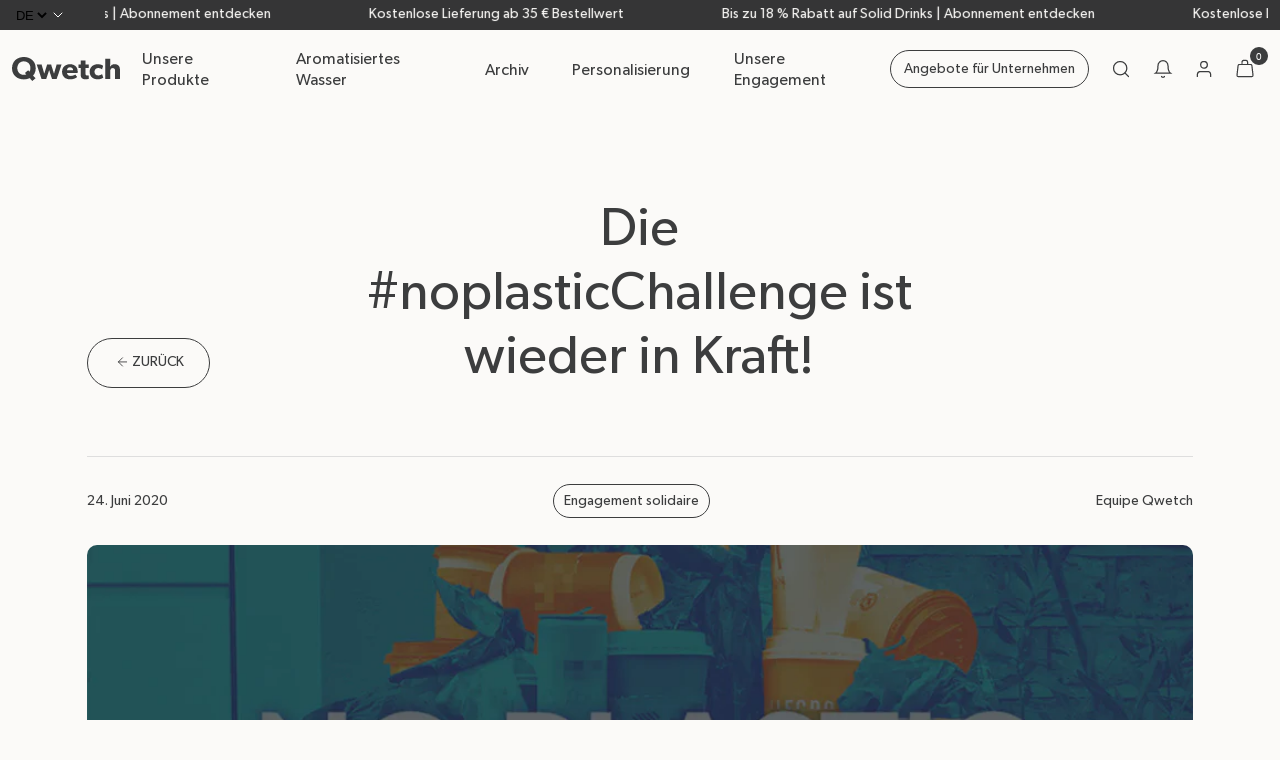

--- FILE ---
content_type: text/html; charset=utf-8
request_url: https://www.qwetch.com/de/blogs/news/le-noplasticchallenge-revient-en-force
body_size: 103662
content:
<!doctype html>
<html class="no-js" lang="de">
  <head>
    <!-- Google Tag Manager -->
    <!-- <script>(function(w,d,s,l,i){w[l]=w[l]||[];w[l].push({'gtm.start':
                new Date().getTime(),event:'gtm.js'});var f=d.getElementsByTagName(s)[0],
                                                          j=d.createElement(s),dl=l!='dataLayer'?'&l='+l:'';j.async=true;j.src=
              'https://www.googletagmanager.com/gtm.js?id='+i+dl;f.parentNode.insertBefore(j,f);
      })(window,document,'script','dataLayer','GTM-5BRG9MD');</script> -->
    <!-- End Google Tag Manager -->

    <meta charset="utf-8">
    <meta http-equiv="X-UA-Compatible" content="IE=edge">
    <meta
      name="viewport"
      content="user-scalable=no, initial-scale=1, maximum-scale=1, minimum-scale=1, width=device-width, height=device-height"
    >
    <meta name="theme-color" content="#252929">

    
    

<style>
  /* ---------------------------------------------------------------------------------------------------------------------
  // Announcement Bar 
  //---------------------------------------------------------------------------------------------------------------------*/

  body {
    --anouncement-bar-height: 0;
    --total-header-height: calc(var(--anouncement-bar-height) + var(--header-height));
  }

  body.has-announcement-bar {
    --anouncement-bar-height: 30px;
  }

  body:has(.announcement-bar) {
    --anouncement-bar-height: 30px;
  }

  .announcement-bar {
    height: var(--anouncement-bar-height);
    color: var(--topbar-text-color);
    background: var(--topbar-background-color);
    font-size: var(--text-s);
    z-index: 100;
    display: grid;
    grid-template-columns: 300px 1fr 300px;
    grid-gap: var(--space-2xl);
  }

  .announcement-bar.play-marquee {
    grid-template-columns: 34px 1fr;
  }

  .announcement-bar__link {
    text-decoration: none;
    color: inherit;
  }

  .announcement-bar__link:hover {
    color: inherit;
    text-decoration: none;
  }

  .announcement-bar__message {
    padding-bottom: 2px;
  }

  .side-blocks {
    height: 100%;
    justify-content: center;
    align-items: center;
    display: flex;
  }

  @media(max-width: 1023.98px) {
    .announcement-bar {
      justify-content: center !important;
      padding: 2px;
      display: flex;
    }
    
    .announcement-bar__slider-wrapper {
      width: 100% !important;
    }

    .announcement-bar__slider-wrapper .swiper-wrapper {
      white-space: unset;
    }
  }

  .announcement-bar__message,
  .announcement-bar__link {
    height: 100%;
  }

  .announcement-bar__message p a,
  .announcement-bar__link p a {
    text-decoration: underline;
  }

  .announcement-bar .swiper-wrapper {
    padding: 2px;
  }

  .announcement-bar__link,
  .announcement-bar__link:hover {
    color: inherit;
    text-decoration: none;
  }

  .announcement-bar__link .announcement-bar__message {
    padding-bottom: 2px;
  }

  .announcement-bar .bar-slider-button-prev {
    left: 120px;
  }

  .announcement-bar .bar-slider-button-next {
    right: 120px;
  }

  /* ---------------------------------------------------------------------------------------------------------------------
  // Marquee
  //---------------------------------------------------------------------------------------------------------------------*/

  .announcement-bar.play-marquee .announcement-bar__marquee-item {
    animation: marqueeAnimation var(--marquee-animation-duration) linear infinite;
  }

  // todo
  @media (prefers-reduced-motion: reduce) {}

  @media(max-width: 1023.98px) {
    .announcement-bar.play-marquee {
      padding-left: 0;
      padding-right: 0;
    }
  }

  @-webkit-keyframes marqueeAnimation {
    from {
      transform: translateX(0)
    }

    to {
      transform: translateX(-100%)
    }
  }

  @keyframes marqueeAnimation {
    from {
      transform: translateX(0)
    }

    to {
      transform: translateX(-100%)
    }
  }

</style>

    
    
      <link rel="canonical" href="https://www.qwetch.com/de/blogs/news/le-noplasticchallenge-revient-en-force">
    

    <link rel="preconnect" href="https://cdn.shopify.com" crossorigin>
    <link rel="preconnect" href="https://instant.page/5.1.1" crossorigin>

    <title>
      Le #noplasticchallenge revient en force !

        &ndash;
        Qwetch
      </title>

    

<link rel="alternate" hreflang="x-default" href="https://www.qwetch.com/blogs/news/le-noplasticchallenge-revient-en-force">
	<link
			rel="alternate"
			hreflang="fr"
			href="https://www.qwetch.com/blogs/news/le-noplasticchallenge-revient-en-force"
	>
	<link
			rel="alternate"
			hreflang="en"
			href="https://www.qwetch.com/en/blogs/news/le-noplasticchallenge-revient-en-force"
	>
	<link
			rel="alternate"
			hreflang="es"
			href="https://www.qwetch.com/es/blogs/news/le-noplasticchallenge-revient-en-force"
	>
	<link
			rel="alternate"
			hreflang="de"
			href="https://www.qwetch.com/de/blogs/news/le-noplasticchallenge-revient-en-force"
	>

    <link rel="icon" type="image/png" href="https://www.qwetch.com/cdn/shop/t/466/assets/qwetch-favicon-96x96.png" sizes="96x96" />
    <link rel="icon" type="image/svg+xml" href="https://www.qwetch.com/cdn/shop/t/466/assets/qwetch-favicon.svg" />
    <link rel="shortcut icon" href="https://www.qwetch.com/cdn/shop/t/466/assets/qwetch-favicon.ico" />
    <link rel="apple-touch-icon" sizes="180x180" href="https://www.qwetch.com/cdn/shop/t/466/assets/qwetch-apple-touch-icon.png" />

    
      <meta name="description" content="Qwetch soutient l’association No Plastic In My Sea dans le cadre du #NoPlasticChallenge qui se déroulera du 15 mai au 15 juin 2023 pour sa 6ème édition.">
    

    

    

<meta property="og:site_name" content="Qwetch">
<meta property="og:url" content="https://www.qwetch.com/de/blogs/news/le-noplasticchallenge-revient-en-force">
<meta property="og:title" content="Le #noplasticchallenge revient en force !">
<meta property="og:type" content="article">
<meta property="og:description" content="Qwetch soutient l’association No Plastic In My Sea dans le cadre du #NoPlasticChallenge qui se déroulera du 15 mai au 15 juin 2023 pour sa 6ème édition."><meta property="og:image" content="http://www.qwetch.com/cdn/shop/articles/no-plastic-challenge_4_1.jpg?v=1690377993">
  <meta property="og:image:secure_url" content="https://www.qwetch.com/cdn/shop/articles/no-plastic-challenge_4_1.jpg?v=1690377993">
  <meta property="og:image:width" content="1000">
  <meta property="og:image:height" content="600"><meta name="twitter:card" content="summary_large_image">
<meta name="twitter:title" content="Le #noplasticchallenge revient en force !">
<meta name="twitter:description" content="Qwetch soutient l’association No Plastic In My Sea dans le cadre du #NoPlasticChallenge qui se déroulera du 15 mai au 15 juin 2023 pour sa 6ème édition.">


    <script>window.performance && window.performance.mark && window.performance.mark('shopify.content_for_header.start');</script><meta id="shopify-digital-wallet" name="shopify-digital-wallet" content="/72433860908/digital_wallets/dialog">
<meta name="shopify-checkout-api-token" content="65b50cd7442acd69fa60759caa2eed4d">
<meta id="in-context-paypal-metadata" data-shop-id="72433860908" data-venmo-supported="false" data-environment="production" data-locale="de_DE" data-paypal-v4="true" data-currency="EUR">
<link rel="alternate" type="application/atom+xml" title="Feed" href="/de/blogs/news.atom" />
<script async="async" src="/checkouts/internal/preloads.js?locale=de-FR"></script>
<link rel="preconnect" href="https://shop.app" crossorigin="anonymous">
<script async="async" src="https://shop.app/checkouts/internal/preloads.js?locale=de-FR&shop_id=72433860908" crossorigin="anonymous"></script>
<script id="shopify-features" type="application/json">{"accessToken":"65b50cd7442acd69fa60759caa2eed4d","betas":["rich-media-storefront-analytics"],"domain":"www.qwetch.com","predictiveSearch":true,"shopId":72433860908,"locale":"de"}</script>
<script>var Shopify = Shopify || {};
Shopify.shop = "qwetch.myshopify.com";
Shopify.locale = "de";
Shopify.currency = {"active":"EUR","rate":"1.0"};
Shopify.country = "FR";
Shopify.theme = {"name":"v66","id":191868469580,"schema_name":"Qwetch","schema_version":"1.0.0","theme_store_id":887,"role":"main"};
Shopify.theme.handle = "null";
Shopify.theme.style = {"id":null,"handle":null};
Shopify.cdnHost = "www.qwetch.com/cdn";
Shopify.routes = Shopify.routes || {};
Shopify.routes.root = "/de/";</script>
<script type="module">!function(o){(o.Shopify=o.Shopify||{}).modules=!0}(window);</script>
<script>!function(o){function n(){var o=[];function n(){o.push(Array.prototype.slice.apply(arguments))}return n.q=o,n}var t=o.Shopify=o.Shopify||{};t.loadFeatures=n(),t.autoloadFeatures=n()}(window);</script>
<script>
  window.ShopifyPay = window.ShopifyPay || {};
  window.ShopifyPay.apiHost = "shop.app\/pay";
  window.ShopifyPay.redirectState = null;
</script>
<script id="shop-js-analytics" type="application/json">{"pageType":"article"}</script>
<script defer="defer" async type="module" src="//www.qwetch.com/cdn/shopifycloud/shop-js/modules/v2/client.init-shop-cart-sync_HUjMWWU5.de.esm.js"></script>
<script defer="defer" async type="module" src="//www.qwetch.com/cdn/shopifycloud/shop-js/modules/v2/chunk.common_QpfDqRK1.esm.js"></script>
<script type="module">
  await import("//www.qwetch.com/cdn/shopifycloud/shop-js/modules/v2/client.init-shop-cart-sync_HUjMWWU5.de.esm.js");
await import("//www.qwetch.com/cdn/shopifycloud/shop-js/modules/v2/chunk.common_QpfDqRK1.esm.js");

  window.Shopify.SignInWithShop?.initShopCartSync?.({"fedCMEnabled":true,"windoidEnabled":true});

</script>
<script>
  window.Shopify = window.Shopify || {};
  if (!window.Shopify.featureAssets) window.Shopify.featureAssets = {};
  window.Shopify.featureAssets['shop-js'] = {"shop-cart-sync":["modules/v2/client.shop-cart-sync_ByUgVWtJ.de.esm.js","modules/v2/chunk.common_QpfDqRK1.esm.js"],"init-fed-cm":["modules/v2/client.init-fed-cm_CVqhkk-1.de.esm.js","modules/v2/chunk.common_QpfDqRK1.esm.js"],"shop-button":["modules/v2/client.shop-button_B0pFlqys.de.esm.js","modules/v2/chunk.common_QpfDqRK1.esm.js"],"shop-cash-offers":["modules/v2/client.shop-cash-offers_CaaeZ5wd.de.esm.js","modules/v2/chunk.common_QpfDqRK1.esm.js","modules/v2/chunk.modal_CS8dP9kO.esm.js"],"init-windoid":["modules/v2/client.init-windoid_B-gyVqfY.de.esm.js","modules/v2/chunk.common_QpfDqRK1.esm.js"],"shop-toast-manager":["modules/v2/client.shop-toast-manager_DgTeluS3.de.esm.js","modules/v2/chunk.common_QpfDqRK1.esm.js"],"init-shop-email-lookup-coordinator":["modules/v2/client.init-shop-email-lookup-coordinator_C5I212n4.de.esm.js","modules/v2/chunk.common_QpfDqRK1.esm.js"],"init-shop-cart-sync":["modules/v2/client.init-shop-cart-sync_HUjMWWU5.de.esm.js","modules/v2/chunk.common_QpfDqRK1.esm.js"],"avatar":["modules/v2/client.avatar_BTnouDA3.de.esm.js"],"pay-button":["modules/v2/client.pay-button_CJaF-UDc.de.esm.js","modules/v2/chunk.common_QpfDqRK1.esm.js"],"init-customer-accounts":["modules/v2/client.init-customer-accounts_BI_wUvuR.de.esm.js","modules/v2/client.shop-login-button_DTPR4l75.de.esm.js","modules/v2/chunk.common_QpfDqRK1.esm.js","modules/v2/chunk.modal_CS8dP9kO.esm.js"],"init-shop-for-new-customer-accounts":["modules/v2/client.init-shop-for-new-customer-accounts_C4qR5Wl-.de.esm.js","modules/v2/client.shop-login-button_DTPR4l75.de.esm.js","modules/v2/chunk.common_QpfDqRK1.esm.js","modules/v2/chunk.modal_CS8dP9kO.esm.js"],"shop-login-button":["modules/v2/client.shop-login-button_DTPR4l75.de.esm.js","modules/v2/chunk.common_QpfDqRK1.esm.js","modules/v2/chunk.modal_CS8dP9kO.esm.js"],"init-customer-accounts-sign-up":["modules/v2/client.init-customer-accounts-sign-up_SG5gYFpP.de.esm.js","modules/v2/client.shop-login-button_DTPR4l75.de.esm.js","modules/v2/chunk.common_QpfDqRK1.esm.js","modules/v2/chunk.modal_CS8dP9kO.esm.js"],"shop-follow-button":["modules/v2/client.shop-follow-button_CmMsyvrH.de.esm.js","modules/v2/chunk.common_QpfDqRK1.esm.js","modules/v2/chunk.modal_CS8dP9kO.esm.js"],"checkout-modal":["modules/v2/client.checkout-modal_tfCxQqrq.de.esm.js","modules/v2/chunk.common_QpfDqRK1.esm.js","modules/v2/chunk.modal_CS8dP9kO.esm.js"],"lead-capture":["modules/v2/client.lead-capture_Ccz5Zm6k.de.esm.js","modules/v2/chunk.common_QpfDqRK1.esm.js","modules/v2/chunk.modal_CS8dP9kO.esm.js"],"shop-login":["modules/v2/client.shop-login_BfivnucW.de.esm.js","modules/v2/chunk.common_QpfDqRK1.esm.js","modules/v2/chunk.modal_CS8dP9kO.esm.js"],"payment-terms":["modules/v2/client.payment-terms_D2Mn0eFV.de.esm.js","modules/v2/chunk.common_QpfDqRK1.esm.js","modules/v2/chunk.modal_CS8dP9kO.esm.js"]};
</script>
<script>(function() {
  var isLoaded = false;
  function asyncLoad() {
    if (isLoaded) return;
    isLoaded = true;
    var urls = ["https:\/\/ecom-app.rakutenadvertising.io\/rakuten_advertising.js?shop=qwetch.myshopify.com","https:\/\/tag.rmp.rakuten.com\/125855.ct.js?shop=qwetch.myshopify.com","https:\/\/cdn-app.cart-bot.net\/public\/js\/append.js?shop=qwetch.myshopify.com","https:\/\/static.klaviyo.com\/onsite\/js\/klaviyo.js?company_id=WuPRmP\u0026shop=qwetch.myshopify.com","https:\/\/wisepops.net\/loader.js?v=2\u0026h=Yb4HHEhBPy\u0026shop=qwetch.myshopify.com","https:\/\/cdn.nfcube.com\/instafeed-ba21a10cb4eca9812138f283e93fda9d.js?shop=qwetch.myshopify.com","https:\/\/cdn-bundler.nice-team.net\/app\/js\/bundler.js?shop=qwetch.myshopify.com","\/\/cdn.shopify.com\/proxy\/0a3767f149029ff693f49b1a42a356cfc2da3ffee659b972437b6ca11cedf926\/web.baback.co\/internal\/v2\/shopify-embed?shop=qwetch.myshopify.com\u0026sp-cache-control=cHVibGljLCBtYXgtYWdlPTkwMA"];
    for (var i = 0; i < urls.length; i++) {
      var s = document.createElement('script');
      s.type = 'text/javascript';
      s.async = true;
      s.src = urls[i];
      var x = document.getElementsByTagName('script')[0];
      x.parentNode.insertBefore(s, x);
    }
  };
  if(window.attachEvent) {
    window.attachEvent('onload', asyncLoad);
  } else {
    window.addEventListener('load', asyncLoad, false);
  }
})();</script>
<script id="__st">var __st={"a":72433860908,"offset":3600,"reqid":"2468f612-8748-4969-b1c8-9952fdc23d1f-1768645195","pageurl":"www.qwetch.com\/de\/blogs\/news\/le-noplasticchallenge-revient-en-force","s":"articles-606661673292","u":"a2bbbaff9b5d","p":"article","rtyp":"article","rid":606661673292};</script>
<script>window.ShopifyPaypalV4VisibilityTracking = true;</script>
<script id="captcha-bootstrap">!function(){'use strict';const t='contact',e='account',n='new_comment',o=[[t,t],['blogs',n],['comments',n],[t,'customer']],c=[[e,'customer_login'],[e,'guest_login'],[e,'recover_customer_password'],[e,'create_customer']],r=t=>t.map((([t,e])=>`form[action*='/${t}']:not([data-nocaptcha='true']) input[name='form_type'][value='${e}']`)).join(','),a=t=>()=>t?[...document.querySelectorAll(t)].map((t=>t.form)):[];function s(){const t=[...o],e=r(t);return a(e)}const i='password',u='form_key',d=['recaptcha-v3-token','g-recaptcha-response','h-captcha-response',i],f=()=>{try{return window.sessionStorage}catch{return}},m='__shopify_v',_=t=>t.elements[u];function p(t,e,n=!1){try{const o=window.sessionStorage,c=JSON.parse(o.getItem(e)),{data:r}=function(t){const{data:e,action:n}=t;return t[m]||n?{data:e,action:n}:{data:t,action:n}}(c);for(const[e,n]of Object.entries(r))t.elements[e]&&(t.elements[e].value=n);n&&o.removeItem(e)}catch(o){console.error('form repopulation failed',{error:o})}}const l='form_type',E='cptcha';function T(t){t.dataset[E]=!0}const w=window,h=w.document,L='Shopify',v='ce_forms',y='captcha';let A=!1;((t,e)=>{const n=(g='f06e6c50-85a8-45c8-87d0-21a2b65856fe',I='https://cdn.shopify.com/shopifycloud/storefront-forms-hcaptcha/ce_storefront_forms_captcha_hcaptcha.v1.5.2.iife.js',D={infoText:'Durch hCaptcha geschützt',privacyText:'Datenschutz',termsText:'Allgemeine Geschäftsbedingungen'},(t,e,n)=>{const o=w[L][v],c=o.bindForm;if(c)return c(t,g,e,D).then(n);var r;o.q.push([[t,g,e,D],n]),r=I,A||(h.body.append(Object.assign(h.createElement('script'),{id:'captcha-provider',async:!0,src:r})),A=!0)});var g,I,D;w[L]=w[L]||{},w[L][v]=w[L][v]||{},w[L][v].q=[],w[L][y]=w[L][y]||{},w[L][y].protect=function(t,e){n(t,void 0,e),T(t)},Object.freeze(w[L][y]),function(t,e,n,w,h,L){const[v,y,A,g]=function(t,e,n){const i=e?o:[],u=t?c:[],d=[...i,...u],f=r(d),m=r(i),_=r(d.filter((([t,e])=>n.includes(e))));return[a(f),a(m),a(_),s()]}(w,h,L),I=t=>{const e=t.target;return e instanceof HTMLFormElement?e:e&&e.form},D=t=>v().includes(t);t.addEventListener('submit',(t=>{const e=I(t);if(!e)return;const n=D(e)&&!e.dataset.hcaptchaBound&&!e.dataset.recaptchaBound,o=_(e),c=g().includes(e)&&(!o||!o.value);(n||c)&&t.preventDefault(),c&&!n&&(function(t){try{if(!f())return;!function(t){const e=f();if(!e)return;const n=_(t);if(!n)return;const o=n.value;o&&e.removeItem(o)}(t);const e=Array.from(Array(32),(()=>Math.random().toString(36)[2])).join('');!function(t,e){_(t)||t.append(Object.assign(document.createElement('input'),{type:'hidden',name:u})),t.elements[u].value=e}(t,e),function(t,e){const n=f();if(!n)return;const o=[...t.querySelectorAll(`input[type='${i}']`)].map((({name:t})=>t)),c=[...d,...o],r={};for(const[a,s]of new FormData(t).entries())c.includes(a)||(r[a]=s);n.setItem(e,JSON.stringify({[m]:1,action:t.action,data:r}))}(t,e)}catch(e){console.error('failed to persist form',e)}}(e),e.submit())}));const S=(t,e)=>{t&&!t.dataset[E]&&(n(t,e.some((e=>e===t))),T(t))};for(const o of['focusin','change'])t.addEventListener(o,(t=>{const e=I(t);D(e)&&S(e,y())}));const B=e.get('form_key'),M=e.get(l),P=B&&M;t.addEventListener('DOMContentLoaded',(()=>{const t=y();if(P)for(const e of t)e.elements[l].value===M&&p(e,B);[...new Set([...A(),...v().filter((t=>'true'===t.dataset.shopifyCaptcha))])].forEach((e=>S(e,t)))}))}(h,new URLSearchParams(w.location.search),n,t,e,['guest_login'])})(!1,!0)}();</script>
<script integrity="sha256-4kQ18oKyAcykRKYeNunJcIwy7WH5gtpwJnB7kiuLZ1E=" data-source-attribution="shopify.loadfeatures" defer="defer" src="//www.qwetch.com/cdn/shopifycloud/storefront/assets/storefront/load_feature-a0a9edcb.js" crossorigin="anonymous"></script>
<script crossorigin="anonymous" defer="defer" src="//www.qwetch.com/cdn/shopifycloud/storefront/assets/shopify_pay/storefront-65b4c6d7.js?v=20250812"></script>
<script data-source-attribution="shopify.dynamic_checkout.dynamic.init">var Shopify=Shopify||{};Shopify.PaymentButton=Shopify.PaymentButton||{isStorefrontPortableWallets:!0,init:function(){window.Shopify.PaymentButton.init=function(){};var t=document.createElement("script");t.src="https://www.qwetch.com/cdn/shopifycloud/portable-wallets/latest/portable-wallets.de.js",t.type="module",document.head.appendChild(t)}};
</script>
<script data-source-attribution="shopify.dynamic_checkout.buyer_consent">
  function portableWalletsHideBuyerConsent(e){var t=document.getElementById("shopify-buyer-consent"),n=document.getElementById("shopify-subscription-policy-button");t&&n&&(t.classList.add("hidden"),t.setAttribute("aria-hidden","true"),n.removeEventListener("click",e))}function portableWalletsShowBuyerConsent(e){var t=document.getElementById("shopify-buyer-consent"),n=document.getElementById("shopify-subscription-policy-button");t&&n&&(t.classList.remove("hidden"),t.removeAttribute("aria-hidden"),n.addEventListener("click",e))}window.Shopify?.PaymentButton&&(window.Shopify.PaymentButton.hideBuyerConsent=portableWalletsHideBuyerConsent,window.Shopify.PaymentButton.showBuyerConsent=portableWalletsShowBuyerConsent);
</script>
<script data-source-attribution="shopify.dynamic_checkout.cart.bootstrap">document.addEventListener("DOMContentLoaded",(function(){function t(){return document.querySelector("shopify-accelerated-checkout-cart, shopify-accelerated-checkout")}if(t())Shopify.PaymentButton.init();else{new MutationObserver((function(e,n){t()&&(Shopify.PaymentButton.init(),n.disconnect())})).observe(document.body,{childList:!0,subtree:!0})}}));
</script>
<link id="shopify-accelerated-checkout-styles" rel="stylesheet" media="screen" href="https://www.qwetch.com/cdn/shopifycloud/portable-wallets/latest/accelerated-checkout-backwards-compat.css" crossorigin="anonymous">
<style id="shopify-accelerated-checkout-cart">
        #shopify-buyer-consent {
  margin-top: 1em;
  display: inline-block;
  width: 100%;
}

#shopify-buyer-consent.hidden {
  display: none;
}

#shopify-subscription-policy-button {
  background: none;
  border: none;
  padding: 0;
  text-decoration: underline;
  font-size: inherit;
  cursor: pointer;
}

#shopify-subscription-policy-button::before {
  box-shadow: none;
}

      </style>

<script>window.performance && window.performance.mark && window.performance.mark('shopify.content_for_header.end');</script>

    
    <style data-shopify>
  
  @font-face {
      font-family: 'Gibson';
      src: url('//www.qwetch.com/cdn/shop/t/466/assets/Gibson.woff?v=106877827508714234741767777918') format('woff');
      font-style: normal;
      font-weight: 400;
      font-display: swap;
  }

  @font-face {
      font-family: 'GibsonSemiBold';
      src: url('//www.qwetch.com/cdn/shop/t/466/assets/Gibson-SemiBold.woff?v=18144236492048538531767777916') format('woff'), url('//www.qwetch.com/cdn/shop/t/466/assets/Gibson-SemiBold.woff2?v=84683612937135076471767777917') format('woff2');
      font-style: bold;
      font-weight: 700;
      /* font-display: swap; */
  }

  @font-face {
      font-family: 'Kepler';
      src: url('//www.qwetch.com/cdn/shop/t/466/assets/KeplerStd-MediumIt.woff?v=117527338365613954551767777920') format('woff');
      font-style: italic;
      font-display: swap;
  }

  :root {
      
      --base-text-size: 0.875rem;
      
      --text-size-increment: 1.2
      ;

      --base-text-line-height: 1.3125rem;

      --text-xs: calc(var(--base-text-size) / var(--text-size-increment));
      --text-s: var(--base-text-size);
      --text-m: calc(var(--text-s) * var(--text-size-increment));
      --text-l: calc(var(--text-m) * var(--text-size-increment));
      --text-xl: calc(var(--text-l) * var(--text-size-increment));
      --text-2xl: calc(var(--text-xl) * var(--text-size-increment));
      --text-3xl: calc(var(--text-2xl) * var(--text-size-increment));
      --text-4xl: calc(var(--text-3xl) * var(--text-size-increment));

      --line-height-fixed-amount: 0.35rem;
      --line-height-relative-amount: 1.1em;
      --globalLineHeight: calc(var(--line-height-fixed-amount) + var(--line-height-relative-amount));

      --heading-font-family: "Gibson", serif;
      --heading-italic-font-family: "Kepler", serif;
      --body-font-family: "Gibson", serif;

      --body-font-weight: 400;
      --heading-font-weight: 400;

      
      --unit: 0.5rem;
      --space-increment: 1.65;

      --space-xs: calc(var(--unit) / var(--space-increment));
      --space-s: var(--unit);
      --space-m: calc(var(--space-s) * var(--space-increment));
      --space-l: calc(var(--space-m) * var(--space-increment));
      --space-xl: calc(var(--space-l) * var(--space-increment));
      --space-2xl: calc(var(--space-xl) * var(--space-increment));
      --space-3xl: calc(var(--space-2xl) * var(--space-increment));
      --space-4xl: calc(var(--space-3xl) * var(--space-increment));

      
      

          --color-raisin-black: #3C3D3E;
          --color-philippine-gray: #939393;
          --color-bright-gray: #DEDEDE;
          --color-lotion: #FBFAF8;
          --color-gallery: #EFEFEF;
          --color-ming: #337179;
          --color-ebb: #ECEAE9;
          --color-white: #fff;
          --color-black: #000;
          --color-black-disabled: #4D4D4D;
          --color-error: #E2918C;
          --color-success: #91E090;
          --color-green: #99E981;
          --color-green-2: #F5FCF2;

          
          --page-width: 90rem;

          --grid-cols: 34;
          --grid-col-start: 3;
          --grid-col-end: 33;
          --grid-col-gap: 0.8125rem;
          --grid-row-gap: 12px;

          --grid-outside-gap: 0.75rem;
          --grid-outside-gap-large: 3.125rem;
          --grid-outside-gap-extra-large: 5.625rem;

          --grid-col-start-short: 10;
          --grid-col-end-short: 27;

          --grid-col-start-large: 2;
          --grid-col-end-large: 26;

          --grid-cols-mobile: 16;
          --grid-col-start-mobile: 1;
          --grid-col-end-mobile: 17;
          --grid-col-gap-mobile: 10px;

          --grid-col-start-short-mobile: 3;
          --grid-col-end-short-mobile: 15;

          --grid-outside-gap-mobile: 0.8125rem;

          --button-border-radius: 70px;

          
          --product-card-aspect-ratio: 3 / 4;

          
          --field-border-radius: 10px;
          --field-border-width: 2px;

          --global-transition-speed: 200ms;
          --global-transition-speed-longer: 400ms;
          --global-ease: cubic-bezier(0.40, 0, 0, 1);
          --global-easeReverse: cubic-bezier(1, 0, 0, 0.40);
          --duration-short: var(--global-transition-speed);
          --duration-default: var(--global-transition-speed);
          --duration-long: var(--global-transition-speed-longer);
          --global-transition: all var(--global-transition-speed) var(--global-ease);

          
          --font-body-scale: var(--text-s);
          --font-heading-scale: var(--text-l);
      }
</style>

<svg aria-hidden="true" style="position: absolute; width: 0; height: 0; overflow: hidden;">
  <defs>
    <symbol id="icon-whatsapp" viewBox="0 0 16 16" stroke-width="0">
      <mask id="path-1-inside-1_3883_18360" fill="white">
        <path fill-rule="evenodd" clip-rule="evenodd"
          d="M5.15292 3.09221C5.12583 3.09481 5.09913 3.10059 5.07338 3.10942C4.26169 3.35812 3.68994 3.79773 3.3802 4.37078C3.07046 4.94383 3.03117 5.61494 3.16429 6.29676C3.4302 7.66039 4.37403 9.12695 5.56688 10.3477C6.75974 11.5685 8.2 12.5461 9.57273 12.8309C10.2591 12.9731 10.9425 12.9354 11.5331 12.6263C12.1237 12.3172 12.5935 11.7403 12.8854 10.9159C12.9122 10.8386 12.9122 10.7546 12.8854 10.6773C12.8586 10.6 12.8066 10.534 12.7377 10.4899L10.1468 8.86494L10.1409 8.85942C10.1283 8.85081 10.115 8.8431 10.1013 8.83637C10.0632 8.81177 10.0208 8.79448 9.9763 8.7854H9.96493C9.95552 8.78312 9.94578 8.78117 9.93636 8.77988H9.93084C9.87015 8.77631 9.80953 8.78803 9.75454 8.81397C9.73466 8.82304 9.71564 8.83391 9.69773 8.84643C9.68597 8.85352 9.67459 8.86121 9.66363 8.86949L9.65227 8.88637C9.63803 8.89861 9.62478 8.91196 9.61266 8.9263L9.04448 9.50001C8.01429 8.98053 7.22208 8.11234 6.51039 6.93767L7.03312 6.42046C7.04301 6.41154 7.05244 6.40211 7.06136 6.39221C7.06948 6.38474 7.07695 6.37728 7.08409 6.36948V6.36397C7.09207 6.35669 7.09966 6.34899 7.10682 6.34091V6.33539C7.11071 6.32987 7.11461 6.32403 7.11818 6.31819C7.12175 6.31234 7.12597 6.31104 7.12955 6.30715C7.13377 6.29773 7.13766 6.28832 7.14091 6.27857V6.27306L7.14675 6.26169C7.15065 6.25422 7.15455 6.24676 7.15812 6.23896C7.16169 6.23117 7.16234 6.22013 7.16364 6.21072V6.20487C7.16627 6.19364 7.16822 6.18225 7.16948 6.17078V6.16526C7.16948 6.15585 7.16948 6.14643 7.16948 6.13669V6.13117C7.16948 6.12187 7.16948 6.11245 7.16948 6.10293V6.09156C7.16786 6.08215 7.16591 6.07241 7.16364 6.06299V6.05747C7.15806 6.03602 7.15045 6.01514 7.14091 5.99513V5.98929C7.13445 5.97361 7.12685 5.95841 7.11818 5.94383L7.11266 5.93247L7.10682 5.92695L5.48766 3.26786C5.45624 3.21558 5.41218 3.17203 5.35953 3.14123C5.30688 3.11042 5.24734 3.09334 5.18636 3.09156C5.17489 3.09156 5.16418 3.09221 5.15292 3.09221ZM5.02305 3.89351L6.34675 6.08085L5.79481 6.6263C5.73868 6.68288 5.70272 6.75634 5.69245 6.83536C5.68218 6.91439 5.69818 6.9946 5.73799 7.06364C6.57922 8.52014 7.57565 9.65325 8.9711 10.2682C9.03791 10.298 9.11217 10.3069 9.18414 10.2938C9.25611 10.2806 9.32241 10.246 9.37435 10.1945L9.95876 9.61007L12.0951 10.9451C11.8584 11.4776 11.55 11.7945 11.1974 11.9792C10.7886 12.1932 10.2883 12.2338 9.72013 12.1156C8.58084 11.8796 7.20487 10.9844 6.08377 9.83734C4.96266 8.69027 4.09481 7.29578 3.87338 6.16104C3.76299 5.59351 3.81169 5.1052 4.02143 4.71786C4.20162 4.38442 4.50844 4.0987 5.02143 3.89383L5.02305 3.89351Z" />
        <path fill-rule="evenodd" clip-rule="evenodd"
          d="M8.00001 0C3.58702 0 0 3.58441 0 8C4.99154e-05 9.56016 0.456698 11.0862 1.31364 12.3899L0.418832 15.3769C0.399729 15.441 0.398656 15.5091 0.415731 15.5737C0.432805 15.6384 0.467367 15.697 0.515617 15.7433C0.563867 15.7896 0.623939 15.8217 0.689231 15.836C0.754523 15.8504 0.822508 15.8464 0.885716 15.8247L3.8078 14.8162C5.06802 15.5928 6.51974 16.0027 8.00001 16C12.4156 16 16 12.4156 16 8C16 3.58441 12.4156 0 8.00001 0ZM8.00001 0.727273C9.13077 0.727607 10.2459 0.991603 11.2568 1.49829C12.2676 2.00498 13.1465 2.74041 13.8234 3.64616C14.5003 4.5519 14.9567 5.60302 15.1564 6.71602C15.356 7.82901 15.2934 8.97323 14.9734 10.0578C14.6535 11.1423 14.085 12.1373 13.3133 12.9638C12.5415 13.7902 11.5877 14.4253 10.5275 14.8186C9.46735 15.2119 8.33009 15.3526 7.20606 15.2295C6.08202 15.1064 5.00217 14.7229 4.05228 14.1094C4.00593 14.0793 3.95334 14.0602 3.89849 14.0534C3.84365 14.0467 3.78798 14.0525 3.73572 14.0705L1.31916 14.9045L2.05844 12.4354C2.07392 12.3836 2.07766 12.3289 2.06941 12.2755C2.06115 12.222 2.0411 12.1711 2.01072 12.1263C1.18961 10.9221 0.727274 9.51688 0.727274 8C0.726591 7.04474 0.914239 6.09872 1.27949 5.21604C1.64473 4.33336 2.18041 3.53135 2.85589 2.85588C3.53136 2.18041 4.33337 1.64473 5.21605 1.27948C6.09872 0.914238 7.04475 0.72659 8.00001 0.727273Z" />
      </mask>
      <path fill-rule="evenodd" clip-rule="evenodd"
        d="M5.15292 3.09221C5.12583 3.09481 5.09913 3.10059 5.07338 3.10942C4.26169 3.35812 3.68994 3.79773 3.3802 4.37078C3.07046 4.94383 3.03117 5.61494 3.16429 6.29676C3.4302 7.66039 4.37403 9.12695 5.56688 10.3477C6.75974 11.5685 8.2 12.5461 9.57273 12.8309C10.2591 12.9731 10.9425 12.9354 11.5331 12.6263C12.1237 12.3172 12.5935 11.7403 12.8854 10.9159C12.9122 10.8386 12.9122 10.7546 12.8854 10.6773C12.8586 10.6 12.8066 10.534 12.7377 10.4899L10.1468 8.86494L10.1409 8.85942C10.1283 8.85081 10.115 8.8431 10.1013 8.83637C10.0632 8.81177 10.0208 8.79448 9.9763 8.7854H9.96493C9.95552 8.78312 9.94578 8.78117 9.93636 8.77988H9.93084C9.87015 8.77631 9.80953 8.78803 9.75454 8.81397C9.73466 8.82304 9.71564 8.83391 9.69773 8.84643C9.68597 8.85352 9.67459 8.86121 9.66363 8.86949L9.65227 8.88637C9.63803 8.89861 9.62478 8.91196 9.61266 8.9263L9.04448 9.50001C8.01429 8.98053 7.22208 8.11234 6.51039 6.93767L7.03312 6.42046C7.04301 6.41154 7.05244 6.40211 7.06136 6.39221C7.06948 6.38474 7.07695 6.37728 7.08409 6.36948V6.36397C7.09207 6.35669 7.09966 6.34899 7.10682 6.34091V6.33539C7.11071 6.32987 7.11461 6.32403 7.11818 6.31819C7.12175 6.31234 7.12597 6.31104 7.12955 6.30715C7.13377 6.29773 7.13766 6.28832 7.14091 6.27857V6.27306L7.14675 6.26169C7.15065 6.25422 7.15455 6.24676 7.15812 6.23896C7.16169 6.23117 7.16234 6.22013 7.16364 6.21072V6.20487C7.16627 6.19364 7.16822 6.18225 7.16948 6.17078V6.16526C7.16948 6.15585 7.16948 6.14643 7.16948 6.13669V6.13117C7.16948 6.12187 7.16948 6.11245 7.16948 6.10293V6.09156C7.16786 6.08215 7.16591 6.07241 7.16364 6.06299V6.05747C7.15806 6.03602 7.15045 6.01514 7.14091 5.99513V5.98929C7.13445 5.97361 7.12685 5.95841 7.11818 5.94383L7.11266 5.93247L7.10682 5.92695L5.48766 3.26786C5.45624 3.21558 5.41218 3.17203 5.35953 3.14123C5.30688 3.11042 5.24734 3.09334 5.18636 3.09156C5.17489 3.09156 5.16418 3.09221 5.15292 3.09221ZM5.02305 3.89351L6.34675 6.08085L5.79481 6.6263C5.73868 6.68288 5.70272 6.75634 5.69245 6.83536C5.68218 6.91439 5.69818 6.9946 5.73799 7.06364C6.57922 8.52014 7.57565 9.65325 8.9711 10.2682C9.03791 10.298 9.11217 10.3069 9.18414 10.2938C9.25611 10.2806 9.32241 10.246 9.37435 10.1945L9.95876 9.61007L12.0951 10.9451C11.8584 11.4776 11.55 11.7945 11.1974 11.9792C10.7886 12.1932 10.2883 12.2338 9.72013 12.1156C8.58084 11.8796 7.20487 10.9844 6.08377 9.83734C4.96266 8.69027 4.09481 7.29578 3.87338 6.16104C3.76299 5.59351 3.81169 5.1052 4.02143 4.71786C4.20162 4.38442 4.50844 4.0987 5.02143 3.89383L5.02305 3.89351Z"
        fill="black" />
      <path fill-rule="evenodd" clip-rule="evenodd"
        d="M8.00001 0C3.58702 0 0 3.58441 0 8C4.99154e-05 9.56016 0.456698 11.0862 1.31364 12.3899L0.418832 15.3769C0.399729 15.441 0.398656 15.5091 0.415731 15.5737C0.432805 15.6384 0.467367 15.697 0.515617 15.7433C0.563867 15.7896 0.623939 15.8217 0.689231 15.836C0.754523 15.8504 0.822508 15.8464 0.885716 15.8247L3.8078 14.8162C5.06802 15.5928 6.51974 16.0027 8.00001 16C12.4156 16 16 12.4156 16 8C16 3.58441 12.4156 0 8.00001 0ZM8.00001 0.727273C9.13077 0.727607 10.2459 0.991603 11.2568 1.49829C12.2676 2.00498 13.1465 2.74041 13.8234 3.64616C14.5003 4.5519 14.9567 5.60302 15.1564 6.71602C15.356 7.82901 15.2934 8.97323 14.9734 10.0578C14.6535 11.1423 14.085 12.1373 13.3133 12.9638C12.5415 13.7902 11.5877 14.4253 10.5275 14.8186C9.46735 15.2119 8.33009 15.3526 7.20606 15.2295C6.08202 15.1064 5.00217 14.7229 4.05228 14.1094C4.00593 14.0793 3.95334 14.0602 3.89849 14.0534C3.84365 14.0467 3.78798 14.0525 3.73572 14.0705L1.31916 14.9045L2.05844 12.4354C2.07392 12.3836 2.07766 12.3289 2.06941 12.2755C2.06115 12.222 2.0411 12.1711 2.01072 12.1263C1.18961 10.9221 0.727274 9.51688 0.727274 8C0.726591 7.04474 0.914239 6.09872 1.27949 5.21604C1.64473 4.33336 2.18041 3.53135 2.85589 2.85588C3.53136 2.18041 4.33337 1.64473 5.21605 1.27948C6.09872 0.914238 7.04475 0.72659 8.00001 0.727273Z"
        fill="black" />
      <path fill-rule="evenodd" clip-rule="evenodd"
        d="M5.15292 3.09221C5.12583 3.09481 5.09913 3.10059 5.07338 3.10942C4.26169 3.35812 3.68994 3.79773 3.3802 4.37078C3.07046 4.94383 3.03117 5.61494 3.16429 6.29676C3.4302 7.66039 4.37403 9.12695 5.56688 10.3477C6.75974 11.5685 8.2 12.5461 9.57273 12.8309C10.2591 12.9731 10.9425 12.9354 11.5331 12.6263C12.1237 12.3172 12.5935 11.7403 12.8854 10.9159C12.9122 10.8386 12.9122 10.7546 12.8854 10.6773C12.8586 10.6 12.8066 10.534 12.7377 10.4899L10.1468 8.86494L10.1409 8.85942C10.1283 8.85081 10.115 8.8431 10.1013 8.83637C10.0632 8.81177 10.0208 8.79448 9.9763 8.7854H9.96493C9.95552 8.78312 9.94578 8.78117 9.93636 8.77988H9.93084C9.87015 8.77631 9.80953 8.78803 9.75454 8.81397C9.73466 8.82304 9.71564 8.83391 9.69773 8.84643C9.68597 8.85352 9.67459 8.86121 9.66363 8.86949L9.65227 8.88637C9.63803 8.89861 9.62478 8.91196 9.61266 8.9263L9.04448 9.50001C8.01429 8.98053 7.22208 8.11234 6.51039 6.93767L7.03312 6.42046C7.04301 6.41154 7.05244 6.40211 7.06136 6.39221C7.06948 6.38474 7.07695 6.37728 7.08409 6.36948V6.36397C7.09207 6.35669 7.09966 6.34899 7.10682 6.34091V6.33539C7.11071 6.32987 7.11461 6.32403 7.11818 6.31819C7.12175 6.31234 7.12597 6.31104 7.12955 6.30715C7.13377 6.29773 7.13766 6.28832 7.14091 6.27857V6.27306L7.14675 6.26169C7.15065 6.25422 7.15455 6.24676 7.15812 6.23896C7.16169 6.23117 7.16234 6.22013 7.16364 6.21072V6.20487C7.16627 6.19364 7.16822 6.18225 7.16948 6.17078V6.16526C7.16948 6.15585 7.16948 6.14643 7.16948 6.13669V6.13117C7.16948 6.12187 7.16948 6.11245 7.16948 6.10293V6.09156C7.16786 6.08215 7.16591 6.07241 7.16364 6.06299V6.05747C7.15806 6.03602 7.15045 6.01514 7.14091 5.99513V5.98929C7.13445 5.97361 7.12685 5.95841 7.11818 5.94383L7.11266 5.93247L7.10682 5.92695L5.48766 3.26786C5.45624 3.21558 5.41218 3.17203 5.35953 3.14123C5.30688 3.11042 5.24734 3.09334 5.18636 3.09156C5.17489 3.09156 5.16418 3.09221 5.15292 3.09221ZM5.02305 3.89351L6.34675 6.08085L5.79481 6.6263C5.73868 6.68288 5.70272 6.75634 5.69245 6.83536C5.68218 6.91439 5.69818 6.9946 5.73799 7.06364C6.57922 8.52014 7.57565 9.65325 8.9711 10.2682C9.03791 10.298 9.11217 10.3069 9.18414 10.2938C9.25611 10.2806 9.32241 10.246 9.37435 10.1945L9.95876 9.61007L12.0951 10.9451C11.8584 11.4776 11.55 11.7945 11.1974 11.9792C10.7886 12.1932 10.2883 12.2338 9.72013 12.1156C8.58084 11.8796 7.20487 10.9844 6.08377 9.83734C4.96266 8.69027 4.09481 7.29578 3.87338 6.16104C3.76299 5.59351 3.81169 5.1052 4.02143 4.71786C4.20162 4.38442 4.50844 4.0987 5.02143 3.89383L5.02305 3.89351Z"
        stroke="black" stroke-width="2.66" mask="url(#path-1-inside-1_3883_18360)" />
      <path fill-rule="evenodd" clip-rule="evenodd"
        d="M8.00001 0C3.58702 0 0 3.58441 0 8C4.99154e-05 9.56016 0.456698 11.0862 1.31364 12.3899L0.418832 15.3769C0.399729 15.441 0.398656 15.5091 0.415731 15.5737C0.432805 15.6384 0.467367 15.697 0.515617 15.7433C0.563867 15.7896 0.623939 15.8217 0.689231 15.836C0.754523 15.8504 0.822508 15.8464 0.885716 15.8247L3.8078 14.8162C5.06802 15.5928 6.51974 16.0027 8.00001 16C12.4156 16 16 12.4156 16 8C16 3.58441 12.4156 0 8.00001 0ZM8.00001 0.727273C9.13077 0.727607 10.2459 0.991603 11.2568 1.49829C12.2676 2.00498 13.1465 2.74041 13.8234 3.64616C14.5003 4.5519 14.9567 5.60302 15.1564 6.71602C15.356 7.82901 15.2934 8.97323 14.9734 10.0578C14.6535 11.1423 14.085 12.1373 13.3133 12.9638C12.5415 13.7902 11.5877 14.4253 10.5275 14.8186C9.46735 15.2119 8.33009 15.3526 7.20606 15.2295C6.08202 15.1064 5.00217 14.7229 4.05228 14.1094C4.00593 14.0793 3.95334 14.0602 3.89849 14.0534C3.84365 14.0467 3.78798 14.0525 3.73572 14.0705L1.31916 14.9045L2.05844 12.4354C2.07392 12.3836 2.07766 12.3289 2.06941 12.2755C2.06115 12.222 2.0411 12.1711 2.01072 12.1263C1.18961 10.9221 0.727274 9.51688 0.727274 8C0.726591 7.04474 0.914239 6.09872 1.27949 5.21604C1.64473 4.33336 2.18041 3.53135 2.85589 2.85588C3.53136 2.18041 4.33337 1.64473 5.21605 1.27948C6.09872 0.914238 7.04475 0.72659 8.00001 0.727273Z"
        stroke="black" stroke-width="2.66" mask="url(#path-1-inside-1_3883_18360)" />
    </symbol>
    <symbol id="icon-activity" viewBox="0 0 24 24">
      <polyline points="22 12 18 12 15 21 9 3 6 12 2 12"></polyline>
    </symbol>
    <symbol id="icon-airplay" viewBox="0 0 24 24">
      <path d="M5 17H4a2 2 0 0 1-2-2V5a2 2 0 0 1 2-2h16a2 2 0 0 1 2 2v10a2 2 0 0 1-2 2h-1"></path>
      <polygon points="12 15 17 21 7 21 12 15"></polygon>
    </symbol>
    <symbol id="icon-alert-exclamation" viewBox="0 0 24 24" fill="none">
      <path stroke="currentColor" d="M8 15.5a7.5 7.5 0 1 0 0-15 7.5 7.5 0 0 0 0 15Z" />
      <path fill="currentColor"
        d="M7 10.953c0 .601.449 1.047.99 1.047.561 0 1.01-.446 1.01-1.047 0-.6-.449-1.066-1.01-1.066-.541 0-.99.465-.99 1.066Zm.486-1.791h1.01L8.831 4H7.168l.318 5.162Z" />
    </symbol>
    <symbol id="icon-alert-circle" viewBox="0 0 24 24" fill="none" stroke="currentColor" stroke-linecap="round" stroke-linejoin="round" stroke-width="2">
      <circle cx="12" cy="12" r="10"/>
      <path d="M12 8v4M12 16h.01"/>
    </symbol>
    <symbol id="icon-alert-octagon" viewBox="0 0 24 24">
      <polygon points="7.86 2 16.14 2 22 7.86 22 16.14 16.14 22 7.86 22 2 16.14 2 7.86 7.86 2"></polygon>
      <line x1="12" y1="8" x2="12" y2="12"></line>
      <line x1="12" y1="16" x2="12.01" y2="16"></line>
    </symbol>
    <symbol id="icon-alert-triangle" viewBox="0 0 24 24">
      <path d="M10.29 3.86L1.82 18a2 2 0 0 0 1.71 3h16.94a2 2 0 0 0 1.71-3L13.71 3.86a2 2 0 0 0-3.42 0z"></path>
      <line x1="12" y1="9" x2="12" y2="13"></line>
      <line x1="12" y1="17" x2="12.01" y2="17"></line>
    </symbol>
    <symbol id="icon-align-center" viewBox="0 0 24 24">
      <line x1="18" y1="10" x2="6" y2="10"></line>
      <line x1="21" y1="6" x2="3" y2="6"></line>
      <line x1="21" y1="14" x2="3" y2="14"></line>
      <line x1="18" y1="18" x2="6" y2="18"></line>
    </symbol>
    <symbol id="icon-align-justify" viewBox="0 0 24 24">
      <line x1="21" y1="10" x2="3" y2="10"></line>
      <line x1="21" y1="6" x2="3" y2="6"></line>
      <line x1="21" y1="14" x2="3" y2="14"></line>
      <line x1="21" y1="18" x2="3" y2="18"></line>
    </symbol>
    <symbol id="icon-align-left" viewBox="0 0 24 24">
      <line x1="17" y1="10" x2="3" y2="10"></line>
      <line x1="21" y1="6" x2="3" y2="6"></line>
      <line x1="21" y1="14" x2="3" y2="14"></line>
      <line x1="17" y1="18" x2="3" y2="18"></line>
    </symbol>
    <symbol id="icon-align-right" viewBox="0 0 24 24">
      <line x1="21" y1="10" x2="7" y2="10"></line>
      <line x1="21" y1="6" x2="3" y2="6"></line>
      <line x1="21" y1="14" x2="3" y2="14"></line>
      <line x1="21" y1="18" x2="7" y2="18"></line>
    </symbol>
    <symbol id="icon-anchor" viewBox="0 0 24 24">
      <circle cx="12" cy="5" r="3"></circle>
      <line x1="12" y1="22" x2="12" y2="8"></line>
      <path d="M5 12H2a10 10 0 0 0 20 0h-3"></path>
    </symbol>
    <symbol id="icon-aperture" viewBox="0 0 24 24">
      <circle cx="12" cy="12" r="10"></circle>
      <line x1="14.31" y1="8" x2="20.05" y2="17.94"></line>
      <line x1="9.69" y1="8" x2="21.17" y2="8"></line>
      <line x1="7.38" y1="12" x2="13.12" y2="2.06"></line>
      <line x1="9.69" y1="16" x2="3.95" y2="6.06"></line>
      <line x1="14.31" y1="16" x2="2.83" y2="16"></line>
      <line x1="16.62" y1="12" x2="10.88" y2="21.94"></line>
    </symbol>
    <symbol id="icon-archive" viewBox="0 0 24 24">
      <polyline points="21 8 21 21 3 21 3 8"></polyline>
      <rect x="1" y="3" width="22" height="5"></rect>
      <line x1="10" y1="12" x2="14" y2="12"></line>
    </symbol>
    <symbol id="icon-arrow-down-circle" viewBox="0 0 24 24">
      <circle cx="12" cy="12" r="10"></circle>
      <polyline points="8 12 12 16 16 12"></polyline>
      <line x1="12" y1="8" x2="12" y2="16"></line>
    </symbol>
    <symbol id="icon-arrow-down-left" viewBox="0 0 24 24">
      <line x1="17" y1="7" x2="7" y2="17"></line>
      <polyline points="17 17 7 17 7 7"></polyline>
    </symbol>
    <symbol id="icon-arrow-down-right" viewBox="0 0 24 24">
      <line x1="7" y1="7" x2="17" y2="17"></line>
      <polyline points="17 7 17 17 7 17"></polyline>
    </symbol>
    <symbol id="icon-arrow-down" viewBox="0 0 24 24">
      <line x1="12" y1="5" x2="12" y2="19"></line>
      <polyline points="19 12 12 19 5 12"></polyline>
    </symbol>
    <symbol id="icon-arrow-left-circle" viewBox="0 0 24 24">
      <circle cx="12" cy="12" r="10"></circle>
      <polyline points="12 8 8 12 12 16"></polyline>
      <line x1="16" y1="12" x2="8" y2="12"></line>
    </symbol>
    <symbol id="icon-arrow-left" viewBox="0 0 24 24" fill="none" stroke="currentColor" stroke-width="1.5"
      stroke-linecap="round" stroke-linejoin="round">
      <path d="M19 12H5M12 19l-7-7 7-7" />
    </symbol>
    <symbol id="icon-arrow-right-circle" viewBox="0 0 24 24">
      <circle cx="12" cy="12" r="10"></circle>
      <polyline points="12 16 16 12 12 8"></polyline>
      <line x1="8" y1="12" x2="16" y2="12"></line>
    </symbol>
    <symbol id="icon-arrow-right" viewBox="0 0 24 24" fill="none" stroke="currentColor" stroke-width="1.5"
      stroke-linecap="round" stroke-linejoin="round">
      <path d="M5 12h14M12 5l7 7-7 7" />
    </symbol>
    <symbol id="icon-arrow-up-circle" viewBox="0 0 24 24">
      <circle cx="12" cy="12" r="10"></circle>
      <polyline points="16 12 12 8 8 12"></polyline>
      <line x1="12" y1="16" x2="12" y2="8"></line>
    </symbol>
    <symbol id="icon-arrow-up-left" viewBox="0 0 24 24">
      <line x1="17" y1="17" x2="7" y2="7"></line>
      <polyline points="7 17 7 7 17 7"></polyline>
    </symbol>
    <symbol id="icon-arrow-up-right" viewBox="0 0 24 24">
      <line x1="7" y1="17" x2="17" y2="7"></line>
      <polyline points="7 7 17 7 17 17"></polyline>
    </symbol>
    <symbol id="icon-arrow-up" viewBox="0 0 24 24">
      <line x1="12" y1="19" x2="12" y2="5"></line>
      <polyline points="5 12 12 5 19 12"></polyline>
    </symbol>
    <symbol id="icon-at-sign" viewBox="0 0 24 24">
      <circle cx="12" cy="12" r="4"></circle>
      <path d="M16 8v5a3 3 0 0 0 6 0v-1a10 10 0 1 0-3.92 7.94"></path>
    </symbol>
    <symbol id="icon-award" viewBox="0 0 24 24">
      <circle cx="12" cy="8" r="7"></circle>
      <polyline points="8.21 13.89 7 23 12 20 17 23 15.79 13.88"></polyline>
    </symbol>
    <symbol id="icon-bar-chart-2" viewBox="0 0 24 24">
      <line x1="18" y1="20" x2="18" y2="10"></line>
      <line x1="12" y1="20" x2="12" y2="4"></line>
      <line x1="6" y1="20" x2="6" y2="14"></line>
    </symbol>
    <symbol id="icon-bar-chart" viewBox="0 0 24 24">
      <line x1="12" y1="20" x2="12" y2="10"></line>
      <line x1="18" y1="20" x2="18" y2="4"></line>
      <line x1="6" y1="20" x2="6" y2="16"></line>
    </symbol>
    <symbol id="icon-battery-charging" viewBox="0 0 24 24">
      <path d="M5 18H3a2 2 0 0 1-2-2V8a2 2 0 0 1 2-2h3.19M15 6h2a2 2 0 0 1 2 2v8a2 2 0 0 1-2 2h-3.19"></path>
      <line x1="23" y1="13" x2="23" y2="11"></line>
      <polyline points="11 6 7 12 13 12 9 18"></polyline>
    </symbol>
    <symbol id="icon-battery" viewBox="0 0 24 24">
      <rect x="1" y="6" width="18" height="12" rx="2" ry="2"></rect>
      <line x1="23" y1="13" x2="23" y2="11"></line>
    </symbol>
    <symbol id="icon-bell-off" viewBox="0 0 24 24">
      <path d="M13.73 21a2 2 0 0 1-3.46 0"></path>
      <path d="M18.63 13A17.89 17.89 0 0 1 18 8"></path>
      <path d="M6.26 6.26A5.86 5.86 0 0 0 6 8c0 7-3 9-3 9h14"></path>
      <path d="M18 8a6 6 0 0 0-9.33-5"></path>
      <line x1="1" y1="1" x2="23" y2="23"></line>
    </symbol>
    <symbol id="icon-bell" viewBox="0 0 24 24">
      <path d="M18 8A6 6 0 0 0 6 8c0 7-3 9-3 9h18s-3-2-3-9"></path>
      <path d="M13.73 21a2 2 0 0 1-3.46 0"></path>
    </symbol>
    <symbol id="icon-bluetooth" viewBox="0 0 24 24">
      <polyline points="6.5 6.5 17.5 17.5 12 23 12 1 17.5 6.5 6.5 17.5"></polyline>
    </symbol>
    <symbol id="icon-bold" viewBox="0 0 24 24">
      <path d="M6 4h8a4 4 0 0 1 4 4 4 4 0 0 1-4 4H6z"></path>
      <path d="M6 12h9a4 4 0 0 1 4 4 4 4 0 0 1-4 4H6z"></path>
    </symbol>
    <symbol id="icon-book-open" viewBox="0 0 24 24">
      <path d="M2 3h6a4 4 0 0 1 4 4v14a3 3 0 0 0-3-3H2z"></path>
      <path d="M22 3h-6a4 4 0 0 0-4 4v14a3 3 0 0 1 3-3h7z"></path>
    </symbol>
    <symbol id="icon-book" viewBox="0 0 24 24">
      <path d="M4 19.5A2.5 2.5 0 0 1 6.5 17H20"></path>
      <path d="M6.5 2H20v20H6.5A2.5 2.5 0 0 1 4 19.5v-15A2.5 2.5 0 0 1 6.5 2z"></path>
    </symbol>
    <symbol id="icon-bookmark" viewBox="0 0 24 24">
      <path d="M19 21l-7-5-7 5V5a2 2 0 0 1 2-2h10a2 2 0 0 1 2 2z"></path>
    </symbol>
    <symbol id="icon-box" viewBox="0 0 24 24">
      <path
        d="M21 16V8a2 2 0 0 0-1-1.73l-7-4a2 2 0 0 0-2 0l-7 4A2 2 0 0 0 3 8v8a2 2 0 0 0 1 1.73l7 4a2 2 0 0 0 2 0l7-4A2 2 0 0 0 21 16z">
      </path>
      <polyline points="3.27 6.96 12 12.01 20.73 6.96"></polyline>
      <line x1="12" y1="22.08" x2="12" y2="12"></line>
    </symbol>
    <symbol id="icon-briefcase" viewBox="0 0 24 24">
      <rect x="2" y="7" width="20" height="14" rx="2" ry="2"></rect>
      <path d="M16 21V5a2 2 0 0 0-2-2h-4a2 2 0 0 0-2 2v16"></path>
    </symbol>
    <symbol id="icon-calendar" viewBox="0 0 24 24">
      <rect x="3" y="4" width="18" height="18" rx="2" ry="2"></rect>
      <line x1="16" y1="2" x2="16" y2="6"></line>
      <line x1="8" y1="2" x2="8" y2="6"></line>
      <line x1="3" y1="10" x2="21" y2="10"></line>
    </symbol>
    <symbol id="icon-camera-off" viewBox="0 0 24 24">
      <line x1="1" y1="1" x2="23" y2="23"></line>
      <path d="M21 21H3a2 2 0 0 1-2-2V8a2 2 0 0 1 2-2h3m3-3h6l2 3h4a2 2 0 0 1 2 2v9.34m-7.72-2.06a4 4 0 1 1-5.56-5.56">
      </path>
    </symbol>
    <symbol id="icon-camera" viewBox="0 0 24 24">
      <path d="M23 19a2 2 0 0 1-2 2H3a2 2 0 0 1-2-2V8a2 2 0 0 1 2-2h4l2-3h6l2 3h4a2 2 0 0 1 2 2z"></path>
      <circle cx="12" cy="13" r="4"></circle>
    </symbol>
    <symbol id="icon-cast" viewBox="0 0 24 24">
      <path
        d="M2 16.1A5 5 0 0 1 5.9 20M2 12.05A9 9 0 0 1 9.95 20M2 8V6a2 2 0 0 1 2-2h16a2 2 0 0 1 2 2v12a2 2 0 0 1-2 2h-6">
      </path>
      <line x1="2" y1="20" x2="2.01" y2="20"></line>
    </symbol>
    <symbol id="icon-check-circle" viewBox="0 0 24 24">
      <path d="M22 11.08V12a10 10 0 1 1-5.93-9.14"></path>
      <polyline points="22 4 12 14.01 9 11.01"></polyline>
    </symbol>
    <symbol id="icon-check-square" viewBox="0 0 24 24">
      <polyline points="9 11 12 14 22 4"></polyline>
      <path d="M21 12v7a2 2 0 0 1-2 2H5a2 2 0 0 1-2-2V5a2 2 0 0 1 2-2h11"></path>
    </symbol>
    <symbol id="icon-check" viewBox="0 0 24 24">
      <polyline points="20 6 9 17 4 12"></polyline>
    </symbol>
    <symbol id="icon-chevron-down" viewBox="0 0 24 24">
      <polyline points="6 9 12 15 18 9"></polyline>
    </symbol>
    <symbol id="icon-chevron-left" viewBox="0 0 24 24">
      <polyline points="15 18 9 12 15 6"></polyline>
    </symbol>
    <symbol id="icon-chevron-right" viewBox="0 0 24 24">
      <polyline points="9 18 15 12 9 6"></polyline>
    </symbol>
    <symbol id="icon-chevron-up" viewBox="0 0 24 24">
      <polyline points="18 15 12 9 6 15"></polyline>
    </symbol>
    <symbol id="icon-chevrons-down" viewBox="0 0 24 24">
      <polyline points="7 13 12 18 17 13"></polyline>
      <polyline points="7 6 12 11 17 6"></polyline>
    </symbol>
    <symbol id="icon-chevrons-left" viewBox="0 0 24 24">
      <polyline points="11 17 6 12 11 7"></polyline>
      <polyline points="18 17 13 12 18 7"></polyline>
    </symbol>
    <symbol id="icon-chevrons-right" viewBox="0 0 24 24">
      <polyline points="13 17 18 12 13 7"></polyline>
      <polyline points="6 17 11 12 6 7"></polyline>
    </symbol>
    <symbol id="icon-chevrons-up" viewBox="0 0 24 24">
      <polyline points="17 11 12 6 7 11"></polyline>
      <polyline points="17 18 12 13 7 18"></polyline>
    </symbol>
    <symbol id="icon-chrome" viewBox="0 0 24 24">
      <circle cx="12" cy="12" r="10"></circle>
      <circle cx="12" cy="12" r="4"></circle>
      <line x1="21.17" y1="8" x2="12" y2="8"></line>
      <line x1="3.95" y1="6.06" x2="8.54" y2="14"></line>
      <line x1="10.88" y1="21.94" x2="15.46" y2="14"></line>
    </symbol>
    <symbol id="icon-circle" viewBox="0 0 24 24">
      <circle cx="12" cy="12" r="10"></circle>
    </symbol>
    <symbol id="icon-clipboard" viewBox="0 0 24 24">
      <path d="M16 4h2a2 2 0 0 1 2 2v14a2 2 0 0 1-2 2H6a2 2 0 0 1-2-2V6a2 2 0 0 1 2-2h2"></path>
      <rect x="8" y="2" width="8" height="4" rx="1" ry="1"></rect>
    </symbol>
    <symbol id="icon-clock" viewBox="0 0 24 24">
      <circle cx="12" cy="12" r="10"></circle>
      <polyline points="12 6 12 12 16 14"></polyline>
    </symbol>
    <symbol id="icon-geolocation" viewBox="0 0 22 22" fill="none">
      <g clip-path="url(#a)" fill="#162666">
        <path
          d="M10.996 22A10.993 10.993 0 0 1 .837 15.21 11.004 11.004 0 0 1 3.221 3.222 10.994 10.994 0 0 1 21.99 11a10.994 10.994 0 0 1-10.996 11Zm0-21.132a10.125 10.125 0 0 0-9.357 6.255 10.135 10.135 0 0 0 7.38 13.814 10.124 10.124 0 0 0 10.397-4.308 10.134 10.134 0 0 0-8.42-15.76Z" />
        <path
          d="M11.43.29h-.868v4.342h.868V.29ZM11.43 17.513h-.868v4.342h.868v-4.342ZM22 10.91h-4.34v.869H22v-.869ZM4.783 10.91H.443v.869h4.34v-.869Z" />
      </g>
      <defs>
        <clipPath id="a">
          <path fill="#fff" d="M0 0h22v22H0z" />
        </clipPath>
      </defs>
    </symbol>
    <symbol id="icon-cloud-drizzle" viewBox="0 0 24 24">
      <line x1="8" y1="19" x2="8" y2="21"></line>
      <line x1="8" y1="13" x2="8" y2="15"></line>
      <line x1="16" y1="19" x2="16" y2="21"></line>
      <line x1="16" y1="13" x2="16" y2="15"></line>
      <line x1="12" y1="21" x2="12" y2="23"></line>
      <line x1="12" y1="15" x2="12" y2="17"></line>
      <path d="M20 16.58A5 5 0 0 0 18 7h-1.26A8 8 0 1 0 4 15.25"></path>
    </symbol>
    <symbol id="icon-cloud-lightning" viewBox="0 0 24 24">
      <path d="M19 16.9A5 5 0 0 0 18 7h-1.26a8 8 0 1 0-11.62 9"></path>
      <polyline points="13 11 9 17 15 17 11 23"></polyline>
    </symbol>
    <symbol id="icon-cloud-off" viewBox="0 0 24 24">
      <path d="M22.61 16.95A5 5 0 0 0 18 10h-1.26a8 8 0 0 0-7.05-6M5 5a8 8 0 0 0 4 15h9a5 5 0 0 0 1.7-.3"></path>
      <line x1="1" y1="1" x2="23" y2="23"></line>
    </symbol>
    <symbol id="icon-cloud-rain" viewBox="0 0 24 24">
      <line x1="16" y1="13" x2="16" y2="21"></line>
      <line x1="8" y1="13" x2="8" y2="21"></line>
      <line x1="12" y1="15" x2="12" y2="23"></line>
      <path d="M20 16.58A5 5 0 0 0 18 7h-1.26A8 8 0 1 0 4 15.25"></path>
    </symbol>
    <symbol id="icon-cloud-snow" viewBox="0 0 24 24">
      <path d="M20 17.58A5 5 0 0 0 18 8h-1.26A8 8 0 1 0 4 16.25"></path>
      <line x1="8" y1="16" x2="8.01" y2="16"></line>
      <line x1="8" y1="20" x2="8.01" y2="20"></line>
      <line x1="12" y1="18" x2="12.01" y2="18"></line>
      <line x1="12" y1="22" x2="12.01" y2="22"></line>
      <line x1="16" y1="16" x2="16.01" y2="16"></line>
      <line x1="16" y1="20" x2="16.01" y2="20"></line>
    </symbol>
    <symbol id="icon-cloud" viewBox="0 0 24 24">
      <path d="M18 10h-1.26A8 8 0 1 0 9 20h9a5 5 0 0 0 0-10z"></path>
    </symbol>
    <symbol id="icon-code" viewBox="0 0 24 24">
      <polyline points="16 18 22 12 16 6"></polyline>
      <polyline points="8 6 2 12 8 18"></polyline>
    </symbol>
    <symbol id="icon-codepen" viewBox="0 0 24 24">
      <polygon points="12 2 22 8.5 22 15.5 12 22 2 15.5 2 8.5 12 2"></polygon>
      <line x1="12" y1="22" x2="12" y2="15.5"></line>
      <polyline points="22 8.5 12 15.5 2 8.5"></polyline>
      <polyline points="2 15.5 12 8.5 22 15.5"></polyline>
      <line x1="12" y1="2" x2="12" y2="8.5"></line>
    </symbol>
    <symbol id="icon-codesandbox" viewBox="0 0 24 24">
      <path
        d="M21 16V8a2 2 0 0 0-1-1.73l-7-4a2 2 0 0 0-2 0l-7 4A2 2 0 0 0 3 8v8a2 2 0 0 0 1 1.73l7 4a2 2 0 0 0 2 0l7-4A2 2 0 0 0 21 16z">
      </path>
      <polyline points="7.5 4.21 12 6.81 16.5 4.21"></polyline>
      <polyline points="7.5 19.79 7.5 14.6 3 12"></polyline>
      <polyline points="21 12 16.5 14.6 16.5 19.79"></polyline>
      <polyline points="3.27 6.96 12 12.01 20.73 6.96"></polyline>
      <line x1="12" y1="22.08" x2="12" y2="12"></line>
    </symbol>
    <symbol id="icon-coffee" viewBox="0 0 24 24">
      <path d="M18 8h1a4 4 0 0 1 0 8h-1"></path>
      <path d="M2 8h16v9a4 4 0 0 1-4 4H6a4 4 0 0 1-4-4V8z"></path>
      <line x1="6" y1="1" x2="6" y2="4"></line>
      <line x1="10" y1="1" x2="10" y2="4"></line>
      <line x1="14" y1="1" x2="14" y2="4"></line>
    </symbol>
    <symbol id="icon-columns" viewBox="0 0 24 24">
      <path d="M12 3h7a2 2 0 0 1 2 2v14a2 2 0 0 1-2 2h-7m0-18H5a2 2 0 0 0-2 2v14a2 2 0 0 0 2 2h7m0-18v18"></path>
    </symbol>
    <symbol id="icon-command" viewBox="0 0 24 24">
      <path
        d="M18 3a3 3 0 0 0-3 3v12a3 3 0 0 0 3 3 3 3 0 0 0 3-3 3 3 0 0 0-3-3H6a3 3 0 0 0-3 3 3 3 0 0 0 3 3 3 3 0 0 0 3-3V6a3 3 0 0 0-3-3 3 3 0 0 0-3 3 3 3 0 0 0 3 3h12a3 3 0 0 0 3-3 3 3 0 0 0-3-3z">
      </path>
    </symbol>
    <symbol id="icon-compass" viewBox="0 0 24 24">
      <circle cx="12" cy="12" r="10"></circle>
      <polygon points="16.24 7.76 14.12 14.12 7.76 16.24 9.88 9.88 16.24 7.76"></polygon>
    </symbol>
    <symbol id="icon-copy" viewBox="0 0 24 24">
      <rect x="9" y="9" width="13" height="13" rx="2" ry="2"></rect>
      <path d="M5 15H4a2 2 0 0 1-2-2V4a2 2 0 0 1 2-2h9a2 2 0 0 1 2 2v1"></path>
    </symbol>
    <symbol id="icon-corner-down-left" viewBox="0 0 24 24">
      <polyline points="9 10 4 15 9 20"></polyline>
      <path d="M20 4v7a4 4 0 0 1-4 4H4"></path>
    </symbol>
    <symbol id="icon-corner-down-right" viewBox="0 0 24 24">
      <polyline points="15 10 20 15 15 20"></polyline>
      <path d="M4 4v7a4 4 0 0 0 4 4h12"></path>
    </symbol>
    <symbol id="icon-corner-left-down" viewBox="0 0 24 24">
      <polyline points="14 15 9 20 4 15"></polyline>
      <path d="M20 4h-7a4 4 0 0 0-4 4v12"></path>
    </symbol>
    <symbol id="icon-corner-left-up" viewBox="0 0 24 24">
      <polyline points="14 9 9 4 4 9"></polyline>
      <path d="M20 20h-7a4 4 0 0 1-4-4V4"></path>
    </symbol>
    <symbol id="icon-corner-right-down" viewBox="0 0 24 24">
      <polyline points="10 15 15 20 20 15"></polyline>
      <path d="M4 4h7a4 4 0 0 1 4 4v12"></path>
    </symbol>
    <symbol id="icon-corner-right-up" viewBox="0 0 24 24">
      <polyline points="10 9 15 4 20 9"></polyline>
      <path d="M4 20h7a4 4 0 0 0 4-4V4"></path>
    </symbol>
    <symbol id="icon-corner-up-left" viewBox="0 0 24 24">
      <polyline points="9 14 4 9 9 4"></polyline>
      <path d="M20 20v-7a4 4 0 0 0-4-4H4"></path>
    </symbol>
    <symbol id="icon-corner-up-right" viewBox="0 0 24 24">
      <polyline points="15 14 20 9 15 4"></polyline>
      <path d="M4 20v-7a4 4 0 0 1 4-4h12"></path>
    </symbol>
    <symbol id="icon-cpu" viewBox="0 0 24 24">
      <rect x="4" y="4" width="16" height="16" rx="2" ry="2"></rect>
      <rect x="9" y="9" width="6" height="6"></rect>
      <line x1="9" y1="1" x2="9" y2="4"></line>
      <line x1="15" y1="1" x2="15" y2="4"></line>
      <line x1="9" y1="20" x2="9" y2="23"></line>
      <line x1="15" y1="20" x2="15" y2="23"></line>
      <line x1="20" y1="9" x2="23" y2="9"></line>
      <line x1="20" y1="14" x2="23" y2="14"></line>
      <line x1="1" y1="9" x2="4" y2="9"></line>
      <line x1="1" y1="14" x2="4" y2="14"></line>
    </symbol>
    <symbol id="icon-credit-card" viewBox="0 0 24 24">
      <rect x="1" y="4" width="22" height="16" rx="2" ry="2"></rect>
      <line x1="1" y1="10" x2="23" y2="10"></line>
    </symbol>
    <symbol id="icon-crop" viewBox="0 0 24 24">
      <path d="M6.13 1L6 16a2 2 0 0 0 2 2h15"></path>
      <path d="M1 6.13L16 6a2 2 0 0 1 2 2v15"></path>
    </symbol>
    <symbol id="icon-crosshair" viewBox="0 0 24 24">
      <circle cx="12" cy="12" r="10"></circle>
      <line x1="22" y1="12" x2="18" y2="12"></line>
      <line x1="6" y1="12" x2="2" y2="12"></line>
      <line x1="12" y1="6" x2="12" y2="2"></line>
      <line x1="12" y1="22" x2="12" y2="18"></line>
    </symbol>
    <symbol id="icon-open-status" viewBox="0 0 12 12" fill="none">
      <circle cx="6.376" cy="6" r="5.7" fill="#FBFBFB" stroke="#82B78E" stroke-width=".6" />
      <path d="m4.14 5.89 1.512 1.588 3.184-2.842" stroke="#82B78E" />
    </symbol>
    <symbol id="icon-database" viewBox="0 0 24 24">
      <ellipse cx="12" cy="5" rx="9" ry="3"></ellipse>
      <path d="M21 12c0 1.66-4 3-9 3s-9-1.34-9-3"></path>
      <path d="M3 5v14c0 1.66 4 3 9 3s9-1.34 9-3V5"></path>
    </symbol>
    <symbol id="icon-delete" viewBox="0 0 24 24">
      <path d="M21 4H8l-7 8 7 8h13a2 2 0 0 0 2-2V6a2 2 0 0 0-2-2z"></path>
      <line x1="18" y1="9" x2="12" y2="15"></line>
      <line x1="12" y1="9" x2="18" y2="15"></line>
    </symbol>
    <symbol id="icon-disc" viewBox="0 0 24 24">
      <circle cx="12" cy="12" r="10"></circle>
      <circle cx="12" cy="12" r="3"></circle>
    </symbol>
    <symbol id="icon-divide-circle" viewBox="0 0 24 24">
      <line x1="8" y1="12" x2="16" y2="12"></line>
      <line x1="12" y1="16" x2="12" y2="16"></line>
      <line x1="12" y1="8" x2="12" y2="8"></line>
      <circle cx="12" cy="12" r="10"></circle>
    </symbol>
    <symbol id="icon-divide-square" viewBox="0 0 24 24">
      <rect x="3" y="3" width="18" height="18" rx="2" ry="2"></rect>
      <line x1="8" y1="12" x2="16" y2="12"></line>
      <line x1="12" y1="16" x2="12" y2="16"></line>
      <line x1="12" y1="8" x2="12" y2="8"></line>
    </symbol>
    <symbol id="icon-divide" viewBox="0 0 24 24">
      <circle cx="12" cy="6" r="2"></circle>
      <line x1="5" y1="12" x2="19" y2="12"></line>
      <circle cx="12" cy="18" r="2"></circle>
    </symbol>
    <symbol id="icon-dollar-sign" viewBox="0 0 24 24">
      <line x1="12" y1="1" x2="12" y2="23"></line>
      <path d="M17 5H9.5a3.5 3.5 0 0 0 0 7h5a3.5 3.5 0 0 1 0 7H6"></path>
    </symbol>
    <symbol id="icon-download-cloud" viewBox="0 0 24 24">
      <polyline points="8 17 12 21 16 17"></polyline>
      <line x1="12" y1="12" x2="12" y2="21"></line>
      <path d="M20.88 18.09A5 5 0 0 0 18 9h-1.26A8 8 0 1 0 3 16.29"></path>
    </symbol>
    <symbol id="icon-download" viewBox="0 0 24 24">
      <path d="M21 15v4a2 2 0 0 1-2 2H5a2 2 0 0 1-2-2v-4"></path>
      <polyline points="7 10 12 15 17 10"></polyline>
      <line x1="12" y1="15" x2="12" y2="3"></line>
    </symbol>
    <symbol id="icon-dribbble" viewBox="0 0 24 24">
      <circle cx="12" cy="12" r="10"></circle>
      <path
        d="M8.56 2.75c4.37 6.03 6.02 9.42 8.03 17.72m2.54-15.38c-3.72 4.35-8.94 5.66-16.88 5.85m19.5 1.9c-3.5-.93-6.63-.82-8.94 0-2.58.92-5.01 2.86-7.44 6.32">
      </path>
    </symbol>
    <symbol id="icon-droplet" viewBox="0 0 24 24">
      <path d="M12 2.69l5.66 5.66a8 8 0 1 1-11.31 0z"></path>
    </symbol>
    <symbol id="icon-edit-2" viewBox="0 0 24 24">
      <path d="M17 3a2.828 2.828 0 1 1 4 4L7.5 20.5 2 22l1.5-5.5L17 3z"></path>
    </symbol>
    <symbol id="icon-edit-3" viewBox="0 0 24 24">
      <path d="M12 20h9"></path>
      <path d="M16.5 3.5a2.121 2.121 0 0 1 3 3L7 19l-4 1 1-4L16.5 3.5z"></path>
    </symbol>
    <symbol id="icon-edit" viewBox="0 0 24 24">
      <path d="M11 4H4a2 2 0 0 0-2 2v14a2 2 0 0 0 2 2h14a2 2 0 0 0 2-2v-7"></path>
      <path d="M18.5 2.5a2.121 2.121 0 0 1 3 3L12 15l-4 1 1-4 9.5-9.5z"></path>
    </symbol>
    <symbol id="icon-external-link" viewBox="0 0 24 24">
      <path d="M18 13v6a2 2 0 0 1-2 2H5a2 2 0 0 1-2-2V8a2 2 0 0 1 2-2h6"></path>
      <polyline points="15 3 21 3 21 9"></polyline>
      <line x1="10" y1="14" x2="21" y2="3"></line>
    </symbol>
    <symbol id="icon-eye-off" viewBox="0 0 24 24">
      <path
        d="M17.94 17.94A10.07 10.07 0 0 1 12 20c-7 0-11-8-11-8a18.45 18.45 0 0 1 5.06-5.94M9.9 4.24A9.12 9.12 0 0 1 12 4c7 0 11 8 11 8a18.5 18.5 0 0 1-2.16 3.19m-6.72-1.07a3 3 0 1 1-4.24-4.24M1 1l22 22" />
    </symbol>
    <symbol id="icon-eye" viewBox="0 0 24 24">
      <path d="M1 12s4-8 11-8 11 8 11 8-4 8-11 8-11-8-11-8z" />
      <circle cx="12" cy="12" r="3" />
    </symbol>
    <symbol id="icon-facebook" viewBox="0 0 24 24">
      <path d="M18 2h-3a5 5 0 0 0-5 5v3H7v4h3v8h4v-8h3l1-4h-4V7a1 1 0 0 1 1-1h3z"></path>
    </symbol>
    <symbol id="icon-fast-forward" viewBox="0 0 24 24">
      <polygon points="13 19 22 12 13 5 13 19"></polygon>
      <polygon points="2 19 11 12 2 5 2 19"></polygon>
    </symbol>
    <symbol id="icon-feather" viewBox="0 0 24 24">
      <path d="M20.24 12.24a6 6 0 0 0-8.49-8.49L5 10.5V19h8.5z"></path>
      <line x1="16" y1="8" x2="2" y2="22"></line>
      <line x1="17.5" y1="15" x2="9" y2="15"></line>
    </symbol>
    <symbol id="icon-figma" viewBox="0 0 24 24">
      <path d="M5 5.5A3.5 3.5 0 0 1 8.5 2H12v7H8.5A3.5 3.5 0 0 1 5 5.5z"></path>
      <path d="M12 2h3.5a3.5 3.5 0 1 1 0 7H12V2z"></path>
      <path d="M12 12.5a3.5 3.5 0 1 1 7 0 3.5 3.5 0 1 1-7 0z"></path>
      <path d="M5 19.5A3.5 3.5 0 0 1 8.5 16H12v3.5a3.5 3.5 0 1 1-7 0z"></path>
      <path d="M5 12.5A3.5 3.5 0 0 1 8.5 9H12v7H8.5A3.5 3.5 0 0 1 5 12.5z"></path>
    </symbol>
    <symbol id="icon-file-minus" viewBox="0 0 24 24">
      <path d="M14 2H6a2 2 0 0 0-2 2v16a2 2 0 0 0 2 2h12a2 2 0 0 0 2-2V8z"></path>
      <polyline points="14 2 14 8 20 8"></polyline>
      <line x1="9" y1="15" x2="15" y2="15"></line>
    </symbol>
    <symbol id="icon-file-plus" viewBox="0 0 24 24">
      <path d="M14 2H6a2 2 0 0 0-2 2v16a2 2 0 0 0 2 2h12a2 2 0 0 0 2-2V8z"></path>
      <polyline points="14 2 14 8 20 8"></polyline>
      <line x1="12" y1="18" x2="12" y2="12"></line>
      <line x1="9" y1="15" x2="15" y2="15"></line>
    </symbol>
    <symbol id="icon-file-text" viewBox="0 0 24 24">
      <path d="M14 2H6a2 2 0 0 0-2 2v16a2 2 0 0 0 2 2h12a2 2 0 0 0 2-2V8z"></path>
      <polyline points="14 2 14 8 20 8"></polyline>
      <line x1="16" y1="13" x2="8" y2="13"></line>
      <line x1="16" y1="17" x2="8" y2="17"></line>
      <polyline points="10 9 9 9 8 9"></polyline>
    </symbol>
    <symbol id="icon-file" viewBox="0 0 24 24">
      <path d="M13 2H6a2 2 0 0 0-2 2v16a2 2 0 0 0 2 2h12a2 2 0 0 0 2-2V9z"></path>
      <polyline points="13 2 13 9 20 9"></polyline>
    </symbol>
    <symbol id="icon-film" viewBox="0 0 24 24">
      <rect x="2" y="2" width="20" height="20" rx="2.18" ry="2.18"></rect>
      <line x1="7" y1="2" x2="7" y2="22"></line>
      <line x1="17" y1="2" x2="17" y2="22"></line>
      <line x1="2" y1="12" x2="22" y2="12"></line>
      <line x1="2" y1="7" x2="7" y2="7"></line>
      <line x1="2" y1="17" x2="7" y2="17"></line>
      <line x1="17" y1="17" x2="22" y2="17"></line>
      <line x1="17" y1="7" x2="22" y2="7"></line>
    </symbol>
    <symbol id="icon-filter" viewBox="0 0 24 24">
      <polygon points="22 3 2 3 10 12.46 10 19 14 21 14 12.46 22 3"></polygon>
    </symbol>
    <symbol id="icon-flag" viewBox="0 0 24 24">
      <path d="M4 15s1-1 4-1 5 2 8 2 4-1 4-1V3s-1 1-4 1-5-2-8-2-4 1-4 1z"></path>
      <line x1="4" y1="22" x2="4" y2="15"></line>
    </symbol>
    <symbol id="icon-folder-minus" viewBox="0 0 24 24">
      <path d="M22 19a2 2 0 0 1-2 2H4a2 2 0 0 1-2-2V5a2 2 0 0 1 2-2h5l2 3h9a2 2 0 0 1 2 2z"></path>
      <line x1="9" y1="14" x2="15" y2="14"></line>
    </symbol>
    <symbol id="icon-folder-plus" viewBox="0 0 24 24">
      <path d="M22 19a2 2 0 0 1-2 2H4a2 2 0 0 1-2-2V5a2 2 0 0 1 2-2h5l2 3h9a2 2 0 0 1 2 2z"></path>
      <line x1="12" y1="11" x2="12" y2="17"></line>
      <line x1="9" y1="14" x2="15" y2="14"></line>
    </symbol>
    <symbol id="icon-folder" viewBox="0 0 24 24">
      <path d="M22 19a2 2 0 0 1-2 2H4a2 2 0 0 1-2-2V5a2 2 0 0 1 2-2h5l2 3h9a2 2 0 0 1 2 2z"></path>
    </symbol>
    <symbol id="icon-framer" viewBox="0 0 24 24">
      <path d="M5 16V9h14V2H5l14 14h-7m-7 0l7 7v-7m-7 0h7"></path>
    </symbol>
    <symbol id="icon-frown" viewBox="0 0 24 24">
      <circle cx="12" cy="12" r="10"></circle>
      <path d="M16 16s-1.5-2-4-2-4 2-4 2"></path>
      <line x1="9" y1="9" x2="9.01" y2="9"></line>
      <line x1="15" y1="9" x2="15.01" y2="9"></line>
    </symbol>
    <symbol id="icon-gift" viewBox="0 0 24 24">
      <polyline points="20 12 20 22 4 22 4 12"></polyline>
      <rect x="2" y="7" width="20" height="5"></rect>
      <line x1="12" y1="22" x2="12" y2="7"></line>
      <path d="M12 7H7.5a2.5 2.5 0 0 1 0-5C11 2 12 7 12 7z"></path>
      <path d="M12 7h4.5a2.5 2.5 0 0 0 0-5C13 2 12 7 12 7z"></path>
    </symbol>
    <symbol id="icon-git-branch" viewBox="0 0 24 24">
      <line x1="6" y1="3" x2="6" y2="15"></line>
      <circle cx="18" cy="6" r="3"></circle>
      <circle cx="6" cy="18" r="3"></circle>
      <path d="M18 9a9 9 0 0 1-9 9"></path>
    </symbol>
    <symbol id="icon-git-commit" viewBox="0 0 24 24">
      <circle cx="12" cy="12" r="4"></circle>
      <line x1="1.05" y1="12" x2="7" y2="12"></line>
      <line x1="17.01" y1="12" x2="22.96" y2="12"></line>
    </symbol>
    <symbol id="icon-git-merge" viewBox="0 0 24 24">
      <circle cx="18" cy="18" r="3"></circle>
      <circle cx="6" cy="6" r="3"></circle>
      <path d="M6 21V9a9 9 0 0 0 9 9"></path>
    </symbol>
    <symbol id="icon-git-pull-request" viewBox="0 0 24 24">
      <circle cx="18" cy="18" r="3"></circle>
      <circle cx="6" cy="6" r="3"></circle>
      <path d="M13 6h3a2 2 0 0 1 2 2v7"></path>
      <line x1="6" y1="9" x2="6" y2="21"></line>
    </symbol>
    <symbol id="icon-github" viewBox="0 0 24 24">
      <path
        d="M9 19c-5 1.5-5-2.5-7-3m14 6v-3.87a3.37 3.37 0 0 0-.94-2.61c3.14-.35 6.44-1.54 6.44-7A5.44 5.44 0 0 0 20 4.77 5.07 5.07 0 0 0 19.91 1S18.73.65 16 2.48a13.38 13.38 0 0 0-7 0C6.27.65 5.09 1 5.09 1A5.07 5.07 0 0 0 5 4.77a5.44 5.44 0 0 0-1.5 3.78c0 5.42 3.3 6.61 6.44 7A3.37 3.37 0 0 0 9 18.13V22">
      </path>
    </symbol>
    <symbol id="icon-gitlab" viewBox="0 0 24 24">
      <path
        d="M22.65 14.39L12 22.13 1.35 14.39a.84.84 0 0 1-.3-.94l1.22-3.78 2.44-7.51A.42.42 0 0 1 4.82 2a.43.43 0 0 1 .58 0 .42.42 0 0 1 .11.18l2.44 7.49h8.1l2.44-7.51A.42.42 0 0 1 18.6 2a.43.43 0 0 1 .58 0 .42.42 0 0 1 .11.18l2.44 7.51L23 13.45a.84.84 0 0 1-.35.94z">
      </path>
    </symbol>
    <symbol id="icon-globe" viewBox="0 0 24 24">
      <circle cx="12" cy="12" r="10"></circle>
      <line x1="2" y1="12" x2="22" y2="12"></line>
      <path d="M12 2a15.3 15.3 0 0 1 4 10 15.3 15.3 0 0 1-4 10 15.3 15.3 0 0 1-4-10 15.3 15.3 0 0 1 4-10z"></path>
    </symbol>
    <symbol id="icon-grid" viewBox="0 0 24 24">
      <rect x="3" y="3" width="7" height="7"></rect>
      <rect x="14" y="3" width="7" height="7"></rect>
      <rect x="14" y="14" width="7" height="7"></rect>
      <rect x="3" y="14" width="7" height="7"></rect>
    </symbol>
    <symbol id="icon-hard-drive" viewBox="0 0 24 24">
      <line x1="22" y1="12" x2="2" y2="12"></line>
      <path
        d="M5.45 5.11L2 12v6a2 2 0 0 0 2 2h16a2 2 0 0 0 2-2v-6l-3.45-6.89A2 2 0 0 0 16.76 4H7.24a2 2 0 0 0-1.79 1.11z">
      </path>
      <line x1="6" y1="16" x2="6.01" y2="16"></line>
      <line x1="10" y1="16" x2="10.01" y2="16"></line>
    </symbol>
    <symbol id="icon-hash" viewBox="0 0 24 24">
      <line x1="4" y1="9" x2="20" y2="9"></line>
      <line x1="4" y1="15" x2="20" y2="15"></line>
      <line x1="10" y1="3" x2="8" y2="21"></line>
      <line x1="16" y1="3" x2="14" y2="21"></line>
    </symbol>
    <symbol id="icon-headphones" viewBox="0 0 24 24">
      <path d="M3 18v-6a9 9 0 0 1 18 0v6"></path>
      <path
        d="M21 19a2 2 0 0 1-2 2h-1a2 2 0 0 1-2-2v-3a2 2 0 0 1 2-2h3zM3 19a2 2 0 0 0 2 2h1a2 2 0 0 0 2-2v-3a2 2 0 0 0-2-2H3z">
      </path>
    </symbol>
    <symbol id="icon-heart" viewBox="0 0 24 24">
      <path
        d="M20.84 4.61a5.5 5.5 0 0 0-7.78 0L12 5.67l-1.06-1.06a5.5 5.5 0 0 0-7.78 7.78l1.06 1.06L12 21.23l7.78-7.78 1.06-1.06a5.5 5.5 0 0 0 0-7.78z">
      </path>
    </symbol>
    <symbol id="icon-help-circle" viewBox="0 0 24 24">
      <circle cx="12" cy="12" r="10"></circle>
      <path d="M9.09 9a3 3 0 0 1 5.83 1c0 2-3 3-3 3"></path>
      <line x1="12" y1="17" x2="12.01" y2="17"></line>
    </symbol>
    <symbol id="icon-hexagon" viewBox="0 0 24 24">
      <path
        d="M21 16V8a2 2 0 0 0-1-1.73l-7-4a2 2 0 0 0-2 0l-7 4A2 2 0 0 0 3 8v8a2 2 0 0 0 1 1.73l7 4a2 2 0 0 0 2 0l7-4A2 2 0 0 0 21 16z">
      </path>
    </symbol>
    <symbol id="icon-home" viewBox="0 0 24 24">
      <path d="M3 9l9-7 9 7v11a2 2 0 0 1-2 2H5a2 2 0 0 1-2-2z"></path>
      <polyline points="9 22 9 12 15 12 15 22"></polyline>
    </symbol>
    <symbol id="icon-image" viewBox="0 0 24 24">
      <rect x="3" y="3" width="18" height="18" rx="2" ry="2"></rect>
      <circle cx="8.5" cy="8.5" r="1.5"></circle>
      <polyline points="21 15 16 10 5 21"></polyline>
    </symbol>
    <symbol id="icon-inbox" viewBox="0 0 24 24">
      <polyline points="22 12 16 12 14 15 10 15 8 12 2 12"></polyline>
      <path
        d="M5.45 5.11L2 12v6a2 2 0 0 0 2 2h16a2 2 0 0 0 2-2v-6l-3.45-6.89A2 2 0 0 0 16.76 4H7.24a2 2 0 0 0-1.79 1.11z">
      </path>
    </symbol>
    <symbol id="icon-info" viewBox="0 0 24 24">
      <circle cx="12" cy="12" r="10"></circle>
      <line x1="12" y1="16" x2="12" y2="12"></line>
      <line x1="12" y1="8" x2="12.01" y2="8"></line>
    </symbol>
    <symbol id="icon-instagram" viewBox="0 0 24 24">
      <rect x="2" y="2" width="20" height="20" rx="5" ry="5"></rect>
      <path d="M16 11.37A4 4 0 1 1 12.63 8 4 4 0 0 1 16 11.37z"></path>
      <line x1="17.5" y1="6.5" x2="17.51" y2="6.5"></line>
    </symbol>
    <symbol id="icon-italic" viewBox="0 0 24 24">
      <line x1="19" y1="4" x2="10" y2="4"></line>
      <line x1="14" y1="20" x2="5" y2="20"></line>
      <line x1="15" y1="4" x2="9" y2="20"></line>
    </symbol>
    <symbol id="icon-key" viewBox="0 0 24 24">
      <path
        d="M21 2l-2 2m-7.61 7.61a5.5 5.5 0 1 1-7.778 7.778 5.5 5.5 0 0 1 7.777-7.777zm0 0L15.5 7.5m0 0l3 3L22 7l-3-3m-3.5 3.5L19 4">
      </path>
    </symbol>
    <symbol id="icon-layers" viewBox="0 0 24 24">
      <polygon points="12 2 2 7 12 12 22 7 12 2"></polygon>
      <polyline points="2 17 12 22 22 17"></polyline>
      <polyline points="2 12 12 17 22 12"></polyline>
    </symbol>
    <symbol id="icon-layout" viewBox="0 0 24 24">
      <rect x="3" y="3" width="18" height="18" rx="2" ry="2"></rect>
      <line x1="3" y1="9" x2="21" y2="9"></line>
      <line x1="9" y1="21" x2="9" y2="9"></line>
    </symbol>
    <symbol id="icon-life-buoy" viewBox="0 0 24 24">
      <circle cx="12" cy="12" r="10"></circle>
      <circle cx="12" cy="12" r="4"></circle>
      <line x1="4.93" y1="4.93" x2="9.17" y2="9.17"></line>
      <line x1="14.83" y1="14.83" x2="19.07" y2="19.07"></line>
      <line x1="14.83" y1="9.17" x2="19.07" y2="4.93"></line>
      <line x1="14.83" y1="9.17" x2="18.36" y2="5.64"></line>
      <line x1="4.93" y1="19.07" x2="9.17" y2="14.83"></line>
    </symbol>
    <symbol id="icon-link-2" viewBox="0 0 24 24">
      <path d="M15 7h3a5 5 0 0 1 5 5 5 5 0 0 1-5 5h-3m-6 0H6a5 5 0 0 1-5-5 5 5 0 0 1 5-5h3"></path>
      <line x1="8" y1="12" x2="16" y2="12"></line>
    </symbol>
    <symbol id="icon-link" viewBox="0 0 24 24">
      <path d="M10 13a5 5 0 0 0 7.54.54l3-3a5 5 0 0 0-7.07-7.07l-1.72 1.71"></path>
      <path d="M14 11a5 5 0 0 0-7.54-.54l-3 3a5 5 0 0 0 7.07 7.07l1.71-1.71"></path>
    </symbol>
    <symbol id="icon-linkedin" viewBox="0 0 24 24">
      <path d="M16 8a6 6 0 0 1 6 6v7h-4v-7a2 2 0 0 0-2-2 2 2 0 0 0-2 2v7h-4v-7a6 6 0 0 1 6-6z"></path>
      <rect x="2" y="9" width="4" height="12"></rect>
      <circle cx="4" cy="4" r="2"></circle>
    </symbol>
    <symbol id="icon-list" viewBox="0 0 24 24">
      <line x1="8" y1="6" x2="21" y2="6"></line>
      <line x1="8" y1="12" x2="21" y2="12"></line>
      <line x1="8" y1="18" x2="21" y2="18"></line>
      <line x1="3" y1="6" x2="3.01" y2="6"></line>
      <line x1="3" y1="12" x2="3.01" y2="12"></line>
      <line x1="3" y1="18" x2="3.01" y2="18"></line>
    </symbol>
    <symbol id="icon-loader" viewBox="0 0 24 24">
      <line x1="12" y1="2" x2="12" y2="6"></line>
      <line x1="12" y1="18" x2="12" y2="22"></line>
      <line x1="4.93" y1="4.93" x2="7.76" y2="7.76"></line>
      <line x1="16.24" y1="16.24" x2="19.07" y2="19.07"></line>
      <line x1="2" y1="12" x2="6" y2="12"></line>
      <line x1="18" y1="12" x2="22" y2="12"></line>
      <line x1="4.93" y1="19.07" x2="7.76" y2="16.24"></line>
      <line x1="16.24" y1="7.76" x2="19.07" y2="4.93"></line>
    </symbol>
    <symbol id="icon-lock" viewBox="0 0 24 24">
      <rect x="3" y="11" width="18" height="11" rx="2" ry="2"></rect>
      <path d="M7 11V7a5 5 0 0 1 10 0v4"></path>
    </symbol>
    <symbol id="icon-log-in" viewBox="0 0 24 24">
      <path d="M15 3h4a2 2 0 0 1 2 2v14a2 2 0 0 1-2 2h-4"></path>
      <polyline points="10 17 15 12 10 7"></polyline>
      <line x1="15" y1="12" x2="3" y2="12"></line>
    </symbol>
    <symbol id="icon-log-out" viewBox="0 0 24 24">
      <path d="M9 21H5a2 2 0 0 1-2-2V5a2 2 0 0 1 2-2h4"></path>
      <polyline points="16 17 21 12 16 7"></polyline>
      <line x1="21" y1="12" x2="9" y2="12"></line>
    </symbol>
    <symbol id="icon-map-pin" viewBox="0 0 24 24">
      <path d="M21 10c0 7-9 13-9 13s-9-6-9-13a9 9 0 0 1 18 0z"></path>
      <circle cx="12" cy="10" r="3"></circle>
    </symbol>
    <symbol id="icon-checked-circle" viewBox="0 0 24 24">
      <path d="M22 11.08V12a10 10 0 1 1-5.93-9.14" />
      <path d="M22 4 12 14.01l-3-3" />
    </symbol>
    <symbol id="icon-map" viewBox="0 0 24 24">
      <polygon points="1 6 1 22 8 18 16 22 23 18 23 2 16 6 8 2 1 6"></polygon>
      <line x1="8" y1="2" x2="8" y2="18"></line>
      <line x1="16" y1="6" x2="16" y2="22"></line>
    </symbol>
    <symbol id="icon-maximize-2" viewBox="0 0 24 24">
      <polyline points="15 3 21 3 21 9"></polyline>
      <polyline points="9 21 3 21 3 15"></polyline>
      <line x1="21" y1="3" x2="14" y2="10"></line>
      <line x1="3" y1="21" x2="10" y2="14"></line>
    </symbol>
    <symbol id="icon-maximize" viewBox="0 0 24 24">
      <path d="M8 3H5a2 2 0 0 0-2 2v3m18 0V5a2 2 0 0 0-2-2h-3m0 18h3a2 2 0 0 0 2-2v-3M3 16v3a2 2 0 0 0 2 2h3"></path>
    </symbol>
    <symbol id="icon-meh" viewBox="0 0 24 24">
      <circle cx="12" cy="12" r="10"></circle>
      <line x1="8" y1="15" x2="16" y2="15"></line>
      <line x1="9" y1="9" x2="9.01" y2="9"></line>
      <line x1="15" y1="9" x2="15.01" y2="9"></line>
    </symbol>
    <symbol id="icon-menu" viewBox="0 0 24 24">
      <path stroke-linecap="round" d="M2.8 17.8h15.4M2.8 10.8h15.4M2.8 3.8h15.4" />
    </symbol>
    <symbol id="icon-message-circle" viewBox="0 0 24 24">
      <path
        d="M21 11.5a8.38 8.38 0 0 1-.9 3.8 8.5 8.5 0 0 1-7.6 4.7 8.38 8.38 0 0 1-3.8-.9L3 21l1.9-5.7a8.38 8.38 0 0 1-.9-3.8 8.5 8.5 0 0 1 4.7-7.6 8.38 8.38 0 0 1 3.8-.9h.5a8.48 8.48 0 0 1 8 8v.5z">
      </path>
    </symbol>
    <symbol id="icon-message-square" viewBox="0 0 24 24">
      <path d="M21 15a2 2 0 0 1-2 2H7l-4 4V5a2 2 0 0 1 2-2h14a2 2 0 0 1 2 2z"></path>
    </symbol>
    <symbol id="icon-mic-off" viewBox="0 0 24 24">
      <line x1="1" y1="1" x2="23" y2="23"></line>
      <path d="M9 9v3a3 3 0 0 0 5.12 2.12M15 9.34V4a3 3 0 0 0-5.94-.6"></path>
      <path d="M17 16.95A7 7 0 0 1 5 12v-2m14 0v2a7 7 0 0 1-.11 1.23"></path>
      <line x1="12" y1="19" x2="12" y2="23"></line>
      <line x1="8" y1="23" x2="16" y2="23"></line>
    </symbol>
    <symbol id="icon-mic" viewBox="0 0 24 24">
      <path d="M12 1a3 3 0 0 0-3 3v8a3 3 0 0 0 6 0V4a3 3 0 0 0-3-3z"></path>
      <path d="M19 10v2a7 7 0 0 1-14 0v-2"></path>
      <line x1="12" y1="19" x2="12" y2="23"></line>
      <line x1="8" y1="23" x2="16" y2="23"></line>
    </symbol>
    <symbol id="icon-minimize-2" viewBox="0 0 24 24">
      <polyline points="4 14 10 14 10 20"></polyline>
      <polyline points="20 10 14 10 14 4"></polyline>
      <line x1="14" y1="10" x2="21" y2="3"></line>
      <line x1="3" y1="21" x2="10" y2="14"></line>
    </symbol>
    <symbol id="icon-minimize" viewBox="0 0 24 24">
      <path d="M8 3v3a2 2 0 0 1-2 2H3m18 0h-3a2 2 0 0 1-2-2V3m0 18v-3a2 2 0 0 1 2-2h3M3 16h3a2 2 0 0 1 2 2v3"></path>
    </symbol>
    <symbol id="icon-minus-circle" viewBox="0 0 24 24">
      <circle cx="12" cy="12" r="10"></circle>
      <line x1="8" y1="12" x2="16" y2="12"></line>
    </symbol>
    <symbol id="icon-minus-square" viewBox="0 0 24 24">
      <rect x="3" y="3" width="18" height="18" rx="2" ry="2"></rect>
      <line x1="8" y1="12" x2="16" y2="12"></line>
    </symbol>
    <symbol id="icon-minus" viewBox="0 0 24 24">
      <line x1="5" y1="12" x2="19" y2="12"></line>
    </symbol>
    <symbol id="icon-monitor" viewBox="0 0 24 24">
      <rect x="2" y="3" width="20" height="14" rx="2" ry="2"></rect>
      <line x1="8" y1="21" x2="16" y2="21"></line>
      <line x1="12" y1="17" x2="12" y2="21"></line>
    </symbol>
    <symbol id="icon-moon" viewBox="0 0 24 24">
      <path d="M21 12.79A9 9 0 1 1 11.21 3 7 7 0 0 0 21 12.79z"></path>
    </symbol>
    <symbol id="icon-more-horizontal" viewBox="0 0 24 24">
      <circle cx="12" cy="12" r="1"></circle>
      <circle cx="19" cy="12" r="1"></circle>
      <circle cx="5" cy="12" r="1"></circle>
    </symbol>
    <symbol id="icon-more-vertical" viewBox="0 0 24 24">
      <circle cx="12" cy="12" r="1"></circle>
      <circle cx="12" cy="5" r="1"></circle>
      <circle cx="12" cy="19" r="1"></circle>
    </symbol>
    <symbol id="icon-mouse-pointer" viewBox="0 0 24 24">
      <path d="M3 3l7.07 16.97 2.51-7.39 7.39-2.51L3 3z"></path>
      <path d="M13 13l6 6"></path>
    </symbol>
    <symbol id="icon-move" viewBox="0 0 24 24">
      <polyline points="5 9 2 12 5 15"></polyline>
      <polyline points="9 5 12 2 15 5"></polyline>
      <polyline points="15 19 12 22 9 19"></polyline>
      <polyline points="19 9 22 12 19 15"></polyline>
      <line x1="2" y1="12" x2="22" y2="12"></line>
      <line x1="12" y1="2" x2="12" y2="22"></line>
    </symbol>
    <symbol id="icon-music" viewBox="0 0 24 24">
      <path d="M9 18V5l12-2v13"></path>
      <circle cx="6" cy="18" r="3"></circle>
      <circle cx="18" cy="16" r="3"></circle>
    </symbol>
    <symbol id="icon-navigation-2" viewBox="0 0 24 24">
      <polygon points="12 2 19 21 12 17 5 21 12 2"></polygon>
    </symbol>
    <symbol id="icon-navigation" viewBox="0 0 24 24">
      <polygon points="3 11 22 2 13 21 11 13 3 11"></polygon>
    </symbol>
    <symbol id="icon-octagon" viewBox="0 0 24 24">
      <polygon points="7.86 2 16.14 2 22 7.86 22 16.14 16.14 22 7.86 22 2 16.14 2 7.86 7.86 2"></polygon>
    </symbol>
    <symbol id="icon-package" viewBox="0 0 24 24">
      <line x1="16.5" y1="9.4" x2="7.5" y2="4.21"></line>
      <path
        d="M21 16V8a2 2 0 0 0-1-1.73l-7-4a2 2 0 0 0-2 0l-7 4A2 2 0 0 0 3 8v8a2 2 0 0 0 1 1.73l7 4a2 2 0 0 0 2 0l7-4A2 2 0 0 0 21 16z">
      </path>
      <polyline points="3.27 6.96 12 12.01 20.73 6.96"></polyline>
      <line x1="12" y1="22.08" x2="12" y2="12"></line>
    </symbol>
    <symbol id="icon-paperclip" viewBox="0 0 24 24">
      <path
        d="M21.44 11.05l-9.19 9.19a6 6 0 0 1-8.49-8.49l9.19-9.19a4 4 0 0 1 5.66 5.66l-9.2 9.19a2 2 0 0 1-2.83-2.83l8.49-8.48">
      </path>
    </symbol>
    <symbol id="icon-pause-circle" viewBox="0 0 24 24">
      <circle cx="12" cy="12" r="10"></circle>
      <line x1="10" y1="15" x2="10" y2="9"></line>
      <line x1="14" y1="15" x2="14" y2="9"></line>
    </symbol>
    <symbol id="icon-pause" viewBox="0 0 24 24">
      <rect x="6" y="4" width="4" height="16"></rect>
      <rect x="14" y="4" width="4" height="16"></rect>
    </symbol>
    <symbol id="icon-pen-tool" viewBox="0 0 24 24">
      <path d="M12 19l7-7 3 3-7 7-3-3z"></path>
      <path d="M18 13l-1.5-7.5L2 2l3.5 14.5L13 18l5-5z"></path>
      <path d="M2 2l7.586 7.586"></path>
      <circle cx="11" cy="11" r="2"></circle>
    </symbol>
    <symbol id="icon-percent" viewBox="0 0 24 24">
      <line x1="19" y1="5" x2="5" y2="19"></line>
      <circle cx="6.5" cy="6.5" r="2.5"></circle>
      <circle cx="17.5" cy="17.5" r="2.5"></circle>
    </symbol>
    <symbol id="icon-phone-call" viewBox="0 0 24 24">
      <path
        d="M15.05 5A5 5 0 0 1 19 8.95M15.05 1A9 9 0 0 1 23 8.94m-1 7.98v3a2 2 0 0 1-2.18 2 19.79 19.79 0 0 1-8.63-3.07 19.5 19.5 0 0 1-6-6 19.79 19.79 0 0 1-3.07-8.67A2 2 0 0 1 4.11 2h3a2 2 0 0 1 2 1.72 12.84 12.84 0 0 0 .7 2.81 2 2 0 0 1-.45 2.11L8.09 9.91a16 16 0 0 0 6 6l1.27-1.27a2 2 0 0 1 2.11-.45 12.84 12.84 0 0 0 2.81.7A2 2 0 0 1 22 16.92z">
      </path>
    </symbol>
    <symbol id="icon-phone-forwarded" viewBox="0 0 24 24">
      <polyline points="19 1 23 5 19 9"></polyline>
      <line x1="15" y1="5" x2="23" y2="5"></line>
      <path
        d="M22 16.92v3a2 2 0 0 1-2.18 2 19.79 19.79 0 0 1-8.63-3.07 19.5 19.5 0 0 1-6-6 19.79 19.79 0 0 1-3.07-8.67A2 2 0 0 1 4.11 2h3a2 2 0 0 1 2 1.72 12.84 12.84 0 0 0 .7 2.81 2 2 0 0 1-.45 2.11L8.09 9.91a16 16 0 0 0 6 6l1.27-1.27a2 2 0 0 1 2.11-.45 12.84 12.84 0 0 0 2.81.7A2 2 0 0 1 22 16.92z">
      </path>
    </symbol>
    <symbol id="icon-phone-incoming" viewBox="0 0 24 24">
      <polyline points="16 2 16 8 22 8"></polyline>
      <line x1="23" y1="1" x2="16" y2="8"></line>
      <path
        d="M22 16.92v3a2 2 0 0 1-2.18 2 19.79 19.79 0 0 1-8.63-3.07 19.5 19.5 0 0 1-6-6 19.79 19.79 0 0 1-3.07-8.67A2 2 0 0 1 4.11 2h3a2 2 0 0 1 2 1.72 12.84 12.84 0 0 0 .7 2.81 2 2 0 0 1-.45 2.11L8.09 9.91a16 16 0 0 0 6 6l1.27-1.27a2 2 0 0 1 2.11-.45 12.84 12.84 0 0 0 2.81.7A2 2 0 0 1 22 16.92z">
      </path>
    </symbol>
    <symbol id="icon-phone-missed" viewBox="0 0 24 24">
      <line x1="23" y1="1" x2="17" y2="7"></line>
      <line x1="17" y1="1" x2="23" y2="7"></line>
      <path
        d="M22 16.92v3a2 2 0 0 1-2.18 2 19.79 19.79 0 0 1-8.63-3.07 19.5 19.5 0 0 1-6-6 19.79 19.79 0 0 1-3.07-8.67A2 2 0 0 1 4.11 2h3a2 2 0 0 1 2 1.72 12.84 12.84 0 0 0 .7 2.81 2 2 0 0 1-.45 2.11L8.09 9.91a16 16 0 0 0 6 6l1.27-1.27a2 2 0 0 1 2.11-.45 12.84 12.84 0 0 0 2.81.7A2 2 0 0 1 22 16.92z">
      </path>
    </symbol>
    <symbol id="icon-phone-off" viewBox="0 0 24 24">
      <path
        d="M10.68 13.31a16 16 0 0 0 3.41 2.6l1.27-1.27a2 2 0 0 1 2.11-.45 12.84 12.84 0 0 0 2.81.7 2 2 0 0 1 1.72 2v3a2 2 0 0 1-2.18 2 19.79 19.79 0 0 1-8.63-3.07 19.42 19.42 0 0 1-3.33-2.67m-2.67-3.34a19.79 19.79 0 0 1-3.07-8.63A2 2 0 0 1 4.11 2h3a2 2 0 0 1 2 1.72 12.84 12.84 0 0 0 .7 2.81 2 2 0 0 1-.45 2.11L8.09 9.91">
      </path>
      <line x1="23" y1="1" x2="1" y2="23"></line>
    </symbol>
    <symbol id="icon-phone-outgoing" viewBox="0 0 24 24">
      <polyline points="23 7 23 1 17 1"></polyline>
      <line x1="16" y1="8" x2="23" y2="1"></line>
      <path
        d="M22 16.92v3a2 2 0 0 1-2.18 2 19.79 19.79 0 0 1-8.63-3.07 19.5 19.5 0 0 1-6-6 19.79 19.79 0 0 1-3.07-8.67A2 2 0 0 1 4.11 2h3a2 2 0 0 1 2 1.72 12.84 12.84 0 0 0 .7 2.81 2 2 0 0 1-.45 2.11L8.09 9.91a16 16 0 0 0 6 6l1.27-1.27a2 2 0 0 1 2.11-.45 12.84 12.84 0 0 0 2.81.7A2 2 0 0 1 22 16.92z">
      </path>
    </symbol>
    <symbol id="icon-phone" viewBox="0 0 24 24">
      <path
        d="M22 16.92v3a2 2 0 0 1-2.18 2 19.79 19.79 0 0 1-8.63-3.07 19.5 19.5 0 0 1-6-6 19.79 19.79 0 0 1-3.07-8.67A2 2 0 0 1 4.11 2h3a2 2 0 0 1 2 1.72 12.84 12.84 0 0 0 .7 2.81 2 2 0 0 1-.45 2.11L8.09 9.91a16 16 0 0 0 6 6l1.27-1.27a2 2 0 0 1 2.11-.45 12.84 12.84 0 0 0 2.81.7A2 2 0 0 1 22 16.92z">
      </path>
    </symbol>
    <symbol id="icon-pie-chart" viewBox="0 0 24 24">
      <path d="M21.21 15.89A10 10 0 1 1 8 2.83"></path>
      <path d="M22 12A10 10 0 0 0 12 2v10z"></path>
    </symbol>
    <symbol id="icon-play-circle" viewBox="0 0 24 24">
      <circle cx="12" cy="12" r="10"></circle>
      <polygon points="10 8 16 12 10 16 10 8"></polygon>
    </symbol>
    <symbol id="icon-play" viewBox="0 0 24 24">
      <polygon points="5 3 19 12 5 21 5 3"></polygon>
    </symbol>
    <symbol id="icon-play2" viewBox="0 0 24 24">
      <path fill-rule="evenodd" clip-rule="evenodd"
        d="M7.78606 5.00037C7.10612 5.01819 6.51738 5.64995 6.5 6.55798V16.4319C6.52323 17.6426 7.56938 18.3762 8.48317 17.7999L15.8269 12.8426C16.2271 12.5722 16.5 12.0823 16.5 11.5017C16.5 10.9211 16.2271 10.4176 15.8269 10.1473L8.48317 5.20354C8.25472 5.05945 8.0127 4.99444 7.78606 5.00037Z"
        fill="#FBFAF8" />
    </symbol>
    <symbol id="icon-plus-circle" viewBox="0 0 24 24">
      <circle cx="12" cy="12" r="10"></circle>
      <line x1="12" y1="8" x2="12" y2="16"></line>
      <line x1="8" y1="12" x2="16" y2="12"></line>
    </symbol>
    <symbol id="icon-plus-square" viewBox="0 0 24 24">
      <rect x="3" y="3" width="18" height="18" rx="2" ry="2"></rect>
      <line x1="12" y1="8" x2="12" y2="16"></line>
      <line x1="8" y1="12" x2="16" y2="12"></line>
    </symbol>
    <symbol id="icon-plus" viewBox="0 0 24 24">
      <line x1="12" y1="5" x2="12" y2="19"></line>
      <line x1="5" y1="12" x2="19" y2="12"></line>
    </symbol>
    <symbol id="icon-pocket" viewBox="0 0 24 24">
      <path d="M4 3h16a2 2 0 0 1 2 2v6a10 10 0 0 1-10 10A10 10 0 0 1 2 11V5a2 2 0 0 1 2-2z"></path>
      <polyline points="8 10 12 14 16 10"></polyline>
    </symbol>
    <symbol id="icon-power" viewBox="0 0 24 24">
      <path d="M18.36 6.64a9 9 0 1 1-12.73 0"></path>
      <line x1="12" y1="2" x2="12" y2="12"></line>
    </symbol>
    <symbol id="icon-printer" viewBox="0 0 24 24">
      <polyline points="6 9 6 2 18 2 18 9"></polyline>
      <path d="M6 18H4a2 2 0 0 1-2-2v-5a2 2 0 0 1 2-2h16a2 2 0 0 1 2 2v5a2 2 0 0 1-2 2h-2"></path>
      <rect x="6" y="14" width="12" height="8"></rect>
    </symbol>
    <symbol id="icon-radio" viewBox="0 0 24 24">
      <circle cx="12" cy="12" r="2"></circle>
      <path
        d="M16.24 7.76a6 6 0 0 1 0 8.49m-8.48-.01a6 6 0 0 1 0-8.49m11.31-2.82a10 10 0 0 1 0 14.14m-14.14 0a10 10 0 0 1 0-14.14">
      </path>
    </symbol>
    <symbol id="icon-refresh-ccw" viewBox="0 0 24 24">
      <polyline points="1 4 1 10 7 10"></polyline>
      <polyline points="23 20 23 14 17 14"></polyline>
      <path d="M20.49 9A9 9 0 0 0 5.64 5.64L1 10m22 4l-4.64 4.36A9 9 0 0 1 3.51 15"></path>
    </symbol>
    <symbol id="icon-refresh-cw" viewBox="0 0 24 24">
      <polyline points="23 4 23 10 17 10"></polyline>
      <polyline points="1 20 1 14 7 14"></polyline>
      <path d="M3.51 9a9 9 0 0 1 14.85-3.36L23 10M1 14l4.64 4.36A9 9 0 0 0 20.49 15"></path>
    </symbol>
    <symbol id="icon-repeat" viewBox="0 0 24 24">
      <polyline points="17 1 21 5 17 9"></polyline>
      <path d="M3 11V9a4 4 0 0 1 4-4h14"></path>
      <polyline points="7 23 3 19 7 15"></polyline>
      <path d="M21 13v2a4 4 0 0 1-4 4H3"></path>
    </symbol>
    <symbol id="icon-rewind" viewBox="0 0 24 24">
      <polygon points="11 19 2 12 11 5 11 19"></polygon>
      <polygon points="22 19 13 12 22 5 22 19"></polygon>
    </symbol>
    <symbol id="icon-rotate-ccw" viewBox="0 0 24 24">
      <polyline points="1 4 1 10 7 10"></polyline>
      <path d="M3.51 15a9 9 0 1 0 2.13-9.36L1 10"></path>
    </symbol>
    <symbol id="icon-rotate-cw" viewBox="0 0 24 24">
      <polyline points="23 4 23 10 17 10"></polyline>
      <path d="M20.49 15a9 9 0 1 1-2.12-9.36L23 10"></path>
    </symbol>
    <symbol id="icon-rss" viewBox="0 0 24 24">
      <path d="M4 11a9 9 0 0 1 9 9"></path>
      <path d="M4 4a16 16 0 0 1 16 16"></path>
      <circle cx="5" cy="19" r="1"></circle>
    </symbol>
    <symbol id="icon-save" viewBox="0 0 24 24">
      <path d="M19 21H5a2 2 0 0 1-2-2V5a2 2 0 0 1 2-2h11l5 5v11a2 2 0 0 1-2 2z"></path>
      <polyline points="17 21 17 13 7 13 7 21"></polyline>
      <polyline points="7 3 7 8 15 8"></polyline>
    </symbol>
    <symbol id="icon-scissors" viewBox="0 0 24 24">
      <circle cx="6" cy="6" r="3"></circle>
      <circle cx="6" cy="18" r="3"></circle>
      <line x1="20" y1="4" x2="8.12" y2="15.88"></line>
      <line x1="14.47" y1="14.48" x2="20" y2="20"></line>
      <line x1="8.12" y1="8.12" x2="12" y2="12"></line>
    </symbol>
    <symbol id="icon-search" viewBox="0 0 24 24">
      <circle cx="11" cy="11" r="8"></circle>
      <line x1="21" y1="21" x2="16.65" y2="16.65"></line>
    </symbol>
    <symbol id="icon-send" viewBox="0 0 24 24">
      <line x1="22" y1="2" x2="11" y2="13"></line>
      <polygon points="22 2 15 22 11 13 2 9 22 2"></polygon>
    </symbol>
    <symbol id="icon-server" viewBox="0 0 24 24">
      <rect x="2" y="2" width="20" height="8" rx="2" ry="2"></rect>
      <rect x="2" y="14" width="20" height="8" rx="2" ry="2"></rect>
      <line x1="6" y1="6" x2="6.01" y2="6"></line>
      <line x1="6" y1="18" x2="6.01" y2="18"></line>
    </symbol>
    <symbol id="icon-settings" viewBox="0 0 24 24">
      <circle cx="12" cy="12" r="3"></circle>
      <path
        d="M19.4 15a1.65 1.65 0 0 0 .33 1.82l.06.06a2 2 0 0 1 0 2.83 2 2 0 0 1-2.83 0l-.06-.06a1.65 1.65 0 0 0-1.82-.33 1.65 1.65 0 0 0-1 1.51V21a2 2 0 0 1-2 2 2 2 0 0 1-2-2v-.09A1.65 1.65 0 0 0 9 19.4a1.65 1.65 0 0 0-1.82.33l-.06.06a2 2 0 0 1-2.83 0 2 2 0 0 1 0-2.83l.06-.06a1.65 1.65 0 0 0 .33-1.82 1.65 1.65 0 0 0-1.51-1H3a2 2 0 0 1-2-2 2 2 0 0 1 2-2h.09A1.65 1.65 0 0 0 4.6 9a1.65 1.65 0 0 0-.33-1.82l-.06-.06a2 2 0 0 1 0-2.83 2 2 0 0 1 2.83 0l.06.06a1.65 1.65 0 0 0 1.82.33H9a1.65 1.65 0 0 0 1-1.51V3a2 2 0 0 1 2-2 2 2 0 0 1 2 2v.09a1.65 1.65 0 0 0 1 1.51 1.65 1.65 0 0 0 1.82-.33l.06-.06a2 2 0 0 1 2.83 0 2 2 0 0 1 0 2.83l-.06.06a1.65 1.65 0 0 0-.33 1.82V9a1.65 1.65 0 0 0 1.51 1H21a2 2 0 0 1 2 2 2 2 0 0 1-2 2h-.09a1.65 1.65 0 0 0-1.51 1z">
      </path>
    </symbol>
    <symbol id="icon-share-2" viewBox="0 0 24 24">
      <circle cx="18" cy="5" r="3"></circle>
      <circle cx="6" cy="12" r="3"></circle>
      <circle cx="18" cy="19" r="3"></circle>
      <line x1="8.59" y1="13.51" x2="15.42" y2="17.49"></line>
      <line x1="15.41" y1="6.51" x2="8.59" y2="10.49"></line>
    </symbol>
    <symbol id="icon-share" viewBox="0 0 24 24">
      <path d="M4 12v8a2 2 0 0 0 2 2h12a2 2 0 0 0 2-2v-8"></path>
      <polyline points="16 6 12 2 8 6"></polyline>
      <line x1="12" y1="2" x2="12" y2="15"></line>
    </symbol>
    <symbol id="icon-shield-off" viewBox="0 0 24 24">
      <path d="M19.69 14a6.9 6.9 0 0 0 .31-2V5l-8-3-3.16 1.18"></path>
      <path d="M4.73 4.73L4 5v7c0 6 8 10 8 10a20.29 20.29 0 0 0 5.62-4.38"></path>
      <line x1="1" y1="1" x2="23" y2="23"></line>
    </symbol>
    <symbol id="icon-shield" viewBox="0 0 24 24">
      <path d="M12 22s8-4 8-10V5l-8-3-8 3v7c0 6 8 10 8 10z"></path>
    </symbol>
    <symbol id="icon-shopping-bag" viewBox="0 0 24 24">
      <path d="M6 2L3 6v14a2 2 0 0 0 2 2h14a2 2 0 0 0 2-2V6l-3-4z"></path>
      <line x1="3" y1="6" x2="21" y2="6"></line>
      <path d="M16 10a4 4 0 0 1-8 0"></path>
    </symbol>
    <symbol id="icon-shopping-cart" viewBox="0 0 24 24">
      <circle cx="9" cy="21" r="1"></circle>
      <circle cx="20" cy="21" r="1"></circle>
      <path d="M1 1h4l2.68 13.39a2 2 0 0 0 2 1.61h9.72a2 2 0 0 0 2-1.61L23 6H6"></path>
    </symbol>
    <symbol id="icon-shuffle" viewBox="0 0 24 24">
      <polyline points="16 3 21 3 21 8"></polyline>
      <line x1="4" y1="20" x2="21" y2="3"></line>
      <polyline points="21 16 21 21 16 21"></polyline>
      <line x1="15" y1="15" x2="21" y2="21"></line>
      <line x1="4" y1="4" x2="9" y2="9"></line>
    </symbol>
    <symbol id="icon-sidebar" viewBox="0 0 24 24">
      <rect x="3" y="3" width="18" height="18" rx="2" ry="2"></rect>
      <line x1="9" y1="3" x2="9" y2="21"></line>
    </symbol>
    <symbol id="icon-skip-back" viewBox="0 0 24 24">
      <polygon points="19 20 9 12 19 4 19 20"></polygon>
      <line x1="5" y1="19" x2="5" y2="5"></line>
    </symbol>
    <symbol id="icon-skip-forward" viewBox="0 0 24 24">
      <polygon points="5 4 15 12 5 20 5 4"></polygon>
      <line x1="19" y1="5" x2="19" y2="19"></line>
    </symbol>
    <symbol id="icon-slack" viewBox="0 0 24 24">
      <path d="M14.5 10c-.83 0-1.5-.67-1.5-1.5v-5c0-.83.67-1.5 1.5-1.5s1.5.67 1.5 1.5v5c0 .83-.67 1.5-1.5 1.5z"></path>
      <path d="M20.5 10H19V8.5c0-.83.67-1.5 1.5-1.5s1.5.67 1.5 1.5-.67 1.5-1.5 1.5z"></path>
      <path d="M9.5 14c.83 0 1.5.67 1.5 1.5v5c0 .83-.67 1.5-1.5 1.5S8 21.33 8 20.5v-5c0-.83.67-1.5 1.5-1.5z"></path>
      <path d="M3.5 14H5v1.5c0 .83-.67 1.5-1.5 1.5S2 16.33 2 15.5 2.67 14 3.5 14z"></path>
      <path d="M14 14.5c0-.83.67-1.5 1.5-1.5h5c.83 0 1.5.67 1.5 1.5s-.67 1.5-1.5 1.5h-5c-.83 0-1.5-.67-1.5-1.5z"></path>
      <path d="M15.5 19H14v1.5c0 .83.67 1.5 1.5 1.5s1.5-.67 1.5-1.5-.67-1.5-1.5-1.5z"></path>
      <path d="M10 9.5C10 8.67 9.33 8 8.5 8h-5C2.67 8 2 8.67 2 9.5S2.67 11 3.5 11h5c.83 0 1.5-.67 1.5-1.5z"></path>
      <path d="M8.5 5H10V3.5C10 2.67 9.33 2 8.5 2S7 2.67 7 3.5 7.67 5 8.5 5z"></path>
    </symbol>
    <symbol id="icon-slash" viewBox="0 0 24 24">
      <circle cx="12" cy="12" r="10"></circle>
      <line x1="4.93" y1="4.93" x2="19.07" y2="19.07"></line>
    </symbol>
    <symbol id="icon-sliders" viewBox="0 0 24 24">
      <line x1="4" y1="21" x2="4" y2="14"></line>
      <line x1="4" y1="10" x2="4" y2="3"></line>
      <line x1="12" y1="21" x2="12" y2="12"></line>
      <line x1="12" y1="8" x2="12" y2="3"></line>
      <line x1="20" y1="21" x2="20" y2="16"></line>
      <line x1="20" y1="12" x2="20" y2="3"></line>
      <line x1="1" y1="14" x2="7" y2="14"></line>
      <line x1="9" y1="8" x2="15" y2="8"></line>
      <line x1="17" y1="16" x2="23" y2="16"></line>
    </symbol>
    <symbol id="icon-smile" viewBox="0 0 24 24">
      <circle cx="12" cy="12" r="10"></circle>
      <path d="M8 14s1.5 2 4 2 4-2 4-2"></path>
      <line x1="9" y1="9" x2="9.01" y2="9"></line>
      <line x1="15" y1="9" x2="15.01" y2="9"></line>
    </symbol>
    <symbol id="icon-speaker" viewBox="0 0 24 24">
      <rect x="4" y="2" width="16" height="20" rx="2" ry="2"></rect>
      <circle cx="12" cy="14" r="4"></circle>
      <line x1="12" y1="6" x2="12.01" y2="6"></line>
    </symbol>
    <symbol id="icon-square" viewBox="0 0 24 24">
      <rect x="3" y="3" width="18" height="18" rx="2" ry="2"></rect>
    </symbol>
    <symbol id="icon-star" viewBox="0 0 24 24">
      <polygon points="12 2 15.09 8.26 22 9.27 17 14.14 18.18 21.02 12 17.77 5.82 21.02 7 14.14 2 9.27 8.91 8.26 12 2">
      </polygon>
    </symbol>
    <symbol id="icon-stop-circle" viewBox="0 0 24 24">
      <circle cx="12" cy="12" r="10"></circle>
      <rect x="9" y="9" width="6" height="6"></rect>
    </symbol>
    <symbol id="icon-sun" viewBox="0 0 24 24">
      <circle cx="12" cy="12" r="5"></circle>
      <line x1="12" y1="1" x2="12" y2="3"></line>
      <line x1="12" y1="21" x2="12" y2="23"></line>
      <line x1="4.22" y1="4.22" x2="5.64" y2="5.64"></line>
      <line x1="18.36" y1="18.36" x2="19.78" y2="19.78"></line>
      <line x1="1" y1="12" x2="3" y2="12"></line>
      <line x1="21" y1="12" x2="23" y2="12"></line>
      <line x1="4.22" y1="19.78" x2="5.64" y2="18.36"></line>
      <line x1="18.36" y1="5.64" x2="19.78" y2="4.22"></line>
    </symbol>
    <symbol id="icon-sunrise" viewBox="0 0 24 24">
      <path d="M17 18a5 5 0 0 0-10 0"></path>
      <line x1="12" y1="2" x2="12" y2="9"></line>
      <line x1="4.22" y1="10.22" x2="5.64" y2="11.64"></line>
      <line x1="1" y1="18" x2="3" y2="18"></line>
      <line x1="21" y1="18" x2="23" y2="18"></line>
      <line x1="18.36" y1="11.64" x2="19.78" y2="10.22"></line>
      <line x1="23" y1="22" x2="1" y2="22"></line>
      <polyline points="8 6 12 2 16 6"></polyline>
    </symbol>
    <symbol id="icon-sunset" viewBox="0 0 24 24">
      <path d="M17 18a5 5 0 0 0-10 0"></path>
      <line x1="12" y1="9" x2="12" y2="2"></line>
      <line x1="4.22" y1="10.22" x2="5.64" y2="11.64"></line>
      <line x1="1" y1="18" x2="3" y2="18"></line>
      <line x1="21" y1="18" x2="23" y2="18"></line>
      <line x1="18.36" y1="11.64" x2="19.78" y2="10.22"></line>
      <line x1="23" y1="22" x2="1" y2="22"></line>
      <polyline points="16 5 12 9 8 5"></polyline>
    </symbol>
    <symbol id="icon-tablet" viewBox="0 0 24 24">
      <rect x="4" y="2" width="16" height="20" rx="2" ry="2"></rect>
      <line x1="12" y1="18" x2="12.01" y2="18"></line>
    </symbol>
    <symbol id="icon-tag" viewBox="0 0 24 24">
      <path d="M20.59 13.41l-7.17 7.17a2 2 0 0 1-2.83 0L2 12V2h10l8.59 8.59a2 2 0 0 1 0 2.82z"></path>
      <line x1="7" y1="7" x2="7.01" y2="7"></line>
    </symbol>
    <symbol id="icon-target" viewBox="0 0 24 24">
      <circle cx="12" cy="12" r="10"></circle>
      <circle cx="12" cy="12" r="6"></circle>
      <circle cx="12" cy="12" r="2"></circle>
    </symbol>
    <symbol id="icon-terminal" viewBox="0 0 24 24">
      <polyline points="4 17 10 11 4 5"></polyline>
      <line x1="12" y1="19" x2="20" y2="19"></line>
    </symbol>
    <symbol id="icon-thermometer" viewBox="0 0 24 24">
      <path d="M14 14.76V3.5a2.5 2.5 0 0 0-5 0v11.26a4.5 4.5 0 1 0 5 0z"></path>
    </symbol>
    <symbol id="icon-thumbs-down" viewBox="0 0 24 24">
      <path
        d="M10 15v4a3 3 0 0 0 3 3l4-9V2H5.72a2 2 0 0 0-2 1.7l-1.38 9a2 2 0 0 0 2 2.3zm7-13h2.67A2.31 2.31 0 0 1 22 4v7a2.31 2.31 0 0 1-2.33 2H17">
      </path>
    </symbol>
    <symbol id="icon-thumbs-up" viewBox="0 0 24 24">
      <path
        d="M14 9V5a3 3 0 0 0-3-3l-4 9v11h11.28a2 2 0 0 0 2-1.7l1.38-9a2 2 0 0 0-2-2.3zM7 22H4a2 2 0 0 1-2-2v-7a2 2 0 0 1 2-2h3">
      </path>
    </symbol>
    <symbol id="icon-toggle-left" viewBox="0 0 24 24">
      <rect x="1" y="5" width="22" height="14" rx="7" ry="7"></rect>
      <circle cx="8" cy="12" r="3"></circle>
    </symbol>
    <symbol id="icon-toggle-right" viewBox="0 0 24 24">
      <rect x="1" y="5" width="22" height="14" rx="7" ry="7"></rect>
      <circle cx="16" cy="12" r="3"></circle>
    </symbol>
    <symbol id="icon-tool" viewBox="0 0 24 24">
      <path
        d="M14.7 6.3a1 1 0 0 0 0 1.4l1.6 1.6a1 1 0 0 0 1.4 0l3.77-3.77a6 6 0 0 1-7.94 7.94l-6.91 6.91a2.12 2.12 0 0 1-3-3l6.91-6.91a6 6 0 0 1 7.94-7.94l-3.76 3.76z">
      </path>
    </symbol>
    <symbol id="icon-trash-2" viewBox="0 0 24 24">
      <polyline points="3 6 5 6 21 6"></polyline>
      <path d="M19 6v14a2 2 0 0 1-2 2H7a2 2 0 0 1-2-2V6m3 0V4a2 2 0 0 1 2-2h4a2 2 0 0 1 2 2v2"></path>
      <line x1="10" y1="11" x2="10" y2="17"></line>
      <line x1="14" y1="11" x2="14" y2="17"></line>
    </symbol>
    <symbol id="icon-trash" viewBox="0 0 24 24">
      <polyline points="3 6 5 6 21 6"></polyline>
      <path d="M19 6v14a2 2 0 0 1-2 2H7a2 2 0 0 1-2-2V6m3 0V4a2 2 0 0 1 2-2h4a2 2 0 0 1 2 2v2"></path>
    </symbol>
    <symbol id="icon-trello" viewBox="0 0 24 24">
      <rect x="3" y="3" width="18" height="18" rx="2" ry="2"></rect>
      <rect x="7" y="7" width="3" height="9"></rect>
      <rect x="14" y="7" width="3" height="5"></rect>
    </symbol>
    <symbol id="icon-trending-down" viewBox="0 0 24 24">
      <polyline points="23 18 13.5 8.5 8.5 13.5 1 6"></polyline>
      <polyline points="17 18 23 18 23 12"></polyline>
    </symbol>
    <symbol id="icon-trending-up" viewBox="0 0 24 24">
      <polyline points="23 6 13.5 15.5 8.5 10.5 1 18"></polyline>
      <polyline points="17 6 23 6 23 12"></polyline>
    </symbol>
    <symbol id="icon-triangle" viewBox="0 0 24 24">
      <path d="M10.29 3.86L1.82 18a2 2 0 0 0 1.71 3h16.94a2 2 0 0 0 1.71-3L13.71 3.86a2 2 0 0 0-3.42 0z"></path>
    </symbol>
    <symbol id="icon-truck" viewBox="0 0 24 24">
      <rect x="1" y="3" width="15" height="13"></rect>
      <polygon points="16 8 20 8 23 11 23 16 16 16 16 8"></polygon>
      <circle cx="5.5" cy="18.5" r="2.5"></circle>
      <circle cx="18.5" cy="18.5" r="2.5"></circle>
    </symbol>
    <symbol id="icon-tv" viewBox="0 0 24 24">
      <rect x="2" y="7" width="20" height="15" rx="2" ry="2"></rect>
      <polyline points="17 2 12 7 7 2"></polyline>
    </symbol>
    <symbol id="icon-twitch" viewBox="0 0 24 24">
      <path d="M21 2H3v16h5v4l4-4h5l4-4V2zm-10 9V7m5 4V7"></path>
    </symbol>
    <symbol id="icon-twitter" viewBox="0 0 24 24">
      <path
        d="M23 3a10.9 10.9 0 0 1-3.14 1.53 4.48 4.48 0 0 0-7.86 3v1A10.66 10.66 0 0 1 3 4s-4 9 5 13a11.64 11.64 0 0 1-7 2c9 5 20 0 20-11.5a4.5 4.5 0 0 0-.08-.83A7.72 7.72 0 0 0 23 3z">
      </path>
    </symbol>
    <symbol id="icon-type" viewBox="0 0 24 24">
      <polyline points="4 7 4 4 20 4 20 7"></polyline>
      <line x1="9" y1="20" x2="15" y2="20"></line>
      <line x1="12" y1="4" x2="12" y2="20"></line>
    </symbol>
    <symbol id="icon-umbrella" viewBox="0 0 24 24">
      <path d="M23 12a11.05 11.05 0 0 0-22 0zm-5 7a3 3 0 0 1-6 0v-7"></path>
    </symbol>
    <symbol id="icon-underline" viewBox="0 0 24 24">
      <path d="M6 3v7a6 6 0 0 0 6 6 6 6 0 0 0 6-6V3"></path>
      <line x1="4" y1="21" x2="20" y2="21"></line>
    </symbol>
    <symbol id="icon-unlock" viewBox="0 0 24 24">
      <rect x="3" y="11" width="18" height="11" rx="2" ry="2"></rect>
      <path d="M7 11V7a5 5 0 0 1 9.9-1"></path>
    </symbol>
    <symbol id="icon-upload-cloud" viewBox="0 0 24 24">
      <polyline points="16 16 12 12 8 16"></polyline>
      <line x1="12" y1="12" x2="12" y2="21"></line>
      <path d="M20.39 18.39A5 5 0 0 0 18 9h-1.26A8 8 0 1 0 3 16.3"></path>
      <polyline points="16 16 12 12 8 16"></polyline>
    </symbol>
    <symbol id="icon-upload" viewBox="0 0 24 24">
      <path d="M21 15v4a2 2 0 0 1-2 2H5a2 2 0 0 1-2-2v-4"></path>
      <polyline points="17 8 12 3 7 8"></polyline>
      <line x1="12" y1="3" x2="12" y2="15"></line>
    </symbol>
    <symbol id="icon-user-check" viewBox="0 0 24 24">
      <path d="M16 21v-2a4 4 0 0 0-4-4H5a4 4 0 0 0-4 4v2"></path>
      <circle cx="8.5" cy="7" r="4"></circle>
      <polyline points="17 11 19 13 23 9"></polyline>
    </symbol>
    <symbol id="icon-user-circle" viewBox="0 0 24 24">
      <path fill-rule="evenodd" clip-rule="evenodd"
        d="M5.508 12.24c.746-.613 1.734-.94 2.742-.94h6.5c1.008 0 1.995.327 2.742.94.75.616 1.208 1.484 1.208 2.427V16a.7.7 0 1 1-1.4 0v-1.333c0-.472-.228-.96-.696-1.345-.473-.387-1.138-.622-1.854-.622h-6.5c-.716 0-1.382.235-1.854.622-.469.385-.696.873-.696 1.345V16a.7.7 0 1 1-1.4 0v-1.333c0-.943.457-1.811 1.208-2.427ZM11.333 2.7a2.633 2.633 0 1 0 0 5.267 2.633 2.633 0 0 0 0-5.267ZM7.3 5.333a4.033 4.033 0 1 1 8.066 0 4.033 4.033 0 0 1-8.066 0Z"
        fill="#292525" />
      <circle cx="11.5" cy="10.5" r="8.75" stroke="#292525" stroke-width="1.5" />
    </symbol>
    <symbol id="icon-user-minus" viewBox="0 0 24 24">
      <path d="M16 21v-2a4 4 0 0 0-4-4H5a4 4 0 0 0-4 4v2"></path>
      <circle cx="8.5" cy="7" r="4"></circle>
      <line x1="23" y1="11" x2="17" y2="11"></line>
    </symbol>
    <symbol id="icon-user-plus" viewBox="0 0 24 24">
      <path d="M16 21v-2a4 4 0 0 0-4-4H5a4 4 0 0 0-4 4v2"></path>
      <circle cx="8.5" cy="7" r="4"></circle>
      <line x1="20" y1="8" x2="20" y2="14"></line>
      <line x1="23" y1="11" x2="17" y2="11"></line>
    </symbol>
    <symbol id="icon-user-x" viewBox="0 0 24 24">
      <path d="M16 21v-2a4 4 0 0 0-4-4H5a4 4 0 0 0-4 4v2"></path>
      <circle cx="8.5" cy="7" r="4"></circle>
      <line x1="18" y1="8" x2="23" y2="13"></line>
      <line x1="23" y1="8" x2="18" y2="13"></line>
    </symbol>
    <symbol id="icon-user" viewBox="0 0 24 24">
      <path d="M20 21v-2a4 4 0 0 0-4-4H8a4 4 0 0 0-4 4v2"></path>
      <circle cx="12" cy="7" r="4"></circle>
    </symbol>
    <symbol id="icon-users" viewBox="0 0 24 24">
      <path d="M17 21v-2a4 4 0 0 0-4-4H5a4 4 0 0 0-4 4v2"></path>
      <circle cx="9" cy="7" r="4"></circle>
      <path d="M23 21v-2a4 4 0 0 0-3-3.87"></path>
      <path d="M16 3.13a4 4 0 0 1 0 7.75"></path>
    </symbol>
    <symbol id="icon-video-off" viewBox="0 0 24 24">
      <path d="M16 16v1a2 2 0 0 1-2 2H3a2 2 0 0 1-2-2V7a2 2 0 0 1 2-2h2m5.66 0H14a2 2 0 0 1 2 2v3.34l1 1L23 7v10">
      </path>
      <line x1="1" y1="1" x2="23" y2="23"></line>
    </symbol>
    <symbol id="icon-video" viewBox="0 0 24 24">
      <polygon points="23 7 16 12 23 17 23 7"></polygon>
      <rect x="1" y="5" width="15" height="14" rx="2" ry="2"></rect>
    </symbol>
    <symbol id="icon-voicemail" viewBox="0 0 24 24">
      <circle cx="5.5" cy="11.5" r="4.5"></circle>
      <circle cx="18.5" cy="11.5" r="4.5"></circle>
      <line x1="5.5" y1="16" x2="18.5" y2="16"></line>
    </symbol>
    <symbol id="icon-volume-1" viewBox="0 0 24 24">
      <polygon points="11 5 6 9 2 9 2 15 6 15 11 19 11 5"></polygon>
      <path d="M15.54 8.46a5 5 0 0 1 0 7.07"></path>
    </symbol>
    <symbol id="icon-volume-2" viewBox="0 0 24 24">
      <polygon points="11 5 6 9 2 9 2 15 6 15 11 19 11 5"></polygon>
      <path d="M19.07 4.93a10 10 0 0 1 0 14.14M15.54 8.46a5 5 0 0 1 0 7.07"></path>
    </symbol>
    <symbol id="icon-volume-x" viewBox="0 0 24 24">
      <polygon points="11 5 6 9 2 9 2 15 6 15 11 19 11 5"></polygon>
      <line x1="23" y1="9" x2="17" y2="15"></line>
      <line x1="17" y1="9" x2="23" y2="15"></line>
    </symbol>
    <symbol id="icon-volume" viewBox="0 0 24 24">
      <polygon points="11 5 6 9 2 9 2 15 6 15 11 19 11 5"></polygon>
    </symbol>
    <symbol id="icon-watch" viewBox="0 0 24 24">
      <circle cx="12" cy="12" r="7"></circle>
      <polyline points="12 9 12 12 13.5 13.5"></polyline>
      <path
        d="M16.51 17.35l-.35 3.83a2 2 0 0 1-2 1.82H9.83a2 2 0 0 1-2-1.82l-.35-3.83m.01-10.7l.35-3.83A2 2 0 0 1 9.83 1h4.35a2 2 0 0 1 2 1.82l.35 3.83">
      </path>
    </symbol>
    <symbol id="icon-wifi-off" viewBox="0 0 24 24">
      <line x1="1" y1="1" x2="23" y2="23"></line>
      <path d="M16.72 11.06A10.94 10.94 0 0 1 19 12.55"></path>
      <path d="M5 12.55a10.94 10.94 0 0 1 5.17-2.39"></path>
      <path d="M10.71 5.05A16 16 0 0 1 22.58 9"></path>
      <path d="M1.42 9a15.91 15.91 0 0 1 4.7-2.88"></path>
      <path d="M8.53 16.11a6 6 0 0 1 6.95 0"></path>
      <line x1="12" y1="20" x2="12.01" y2="20"></line>
    </symbol>
    <symbol id="icon-wifi" viewBox="0 0 24 24">
      <path d="M5 12.55a11 11 0 0 1 14.08 0"></path>
      <path d="M1.42 9a16 16 0 0 1 21.16 0"></path>
      <path d="M8.53 16.11a6 6 0 0 1 6.95 0"></path>
      <line x1="12" y1="20" x2="12.01" y2="20"></line>
    </symbol>
    <symbol id="icon-wind" viewBox="0 0 24 24">
      <path d="M9.59 4.59A2 2 0 1 1 11 8H2m10.59 11.41A2 2 0 1 0 14 16H2m15.73-8.27A2.5 2.5 0 1 1 19.5 12H2"></path>
    </symbol>
    <symbol id="icon-x-circle" viewBox="0 0 24 24">
      <circle cx="12" cy="12" r="10"></circle>
      <line x1="15" y1="9" x2="9" y2="15"></line>
      <line x1="9" y1="9" x2="15" y2="15"></line>
    </symbol>
    <symbol id="icon-x-octagon" viewBox="0 0 24 24">
      <polygon points="7.86 2 16.14 2 22 7.86 22 16.14 16.14 22 7.86 22 2 16.14 2 7.86 7.86 2"></polygon>
      <line x1="15" y1="9" x2="9" y2="15"></line>
      <line x1="9" y1="9" x2="15" y2="15"></line>
    </symbol>
    <symbol id="icon-x-square" viewBox="0 0 24 24">
      <rect x="3" y="3" width="18" height="18" rx="2" ry="2"></rect>
      <line x1="9" y1="9" x2="15" y2="15"></line>
      <line x1="15" y1="9" x2="9" y2="15"></line>
    </symbol>
    <symbol id="icon-x" viewBox="0 0 24 24">
      <line x1="18" y1="6" x2="6" y2="18"></line>
      <line x1="6" y1="6" x2="18" y2="18"></line>
    </symbol>
    <symbol id="icon-youtube" viewBox="0 0 24 24">
      <path
        d="M22.54 6.42a2.78 2.78 0 0 0-1.94-2C18.88 4 12 4 12 4s-6.88 0-8.6.46a2.78 2.78 0 0 0-1.94 2A29 29 0 0 0 1 11.75a29 29 0 0 0 .46 5.33A2.78 2.78 0 0 0 3.4 19c1.72.46 8.6.46 8.6.46s6.88 0 8.6-.46a2.78 2.78 0 0 0 1.94-2 29 29 0 0 0 .46-5.25 29 29 0 0 0-.46-5.33z" />
      <path d="m9.75 15.02 5.75-3.27-5.75-3.27v6.54z" />
    </symbol>
    <symbol id="icon-zap-off" viewBox="0 0 24 24">
      <polyline points="12.41 6.75 13 2 10.57 4.92"></polyline>
      <polyline points="18.57 12.91 21 10 15.66 10"></polyline>
      <polyline points="8 8 3 14 12 14 11 22 16 16"></polyline>
      <line x1="1" y1="1" x2="23" y2="23"></line>
    </symbol>
    <symbol id="icon-zap" viewBox="0 0 24 24">
      <polygon points="13 2 3 14 12 14 11 22 21 10 12 10 13 2"></polygon>
    </symbol>
    <symbol id="icon-zoom-in" viewBox="0 0 24 24">
      <circle cx="11" cy="11" r="8"></circle>
      <line x1="21" y1="21" x2="16.65" y2="16.65"></line>
      <line x1="11" y1="8" x2="11" y2="14"></line>
      <line x1="8" y1="11" x2="14" y2="11"></line>
    </symbol>
    <symbol id="icon-zoom-out" viewBox="0 0 24 24">
      <circle cx="11" cy="11" r="8"></circle>
      <line x1="21" y1="21" x2="16.65" y2="16.65"></line>
      <line x1="8" y1="11" x2="14" y2="11"></line>
    </symbol>
    <symbol id="icon-cart" viewBox="0 0 24 24" width="24" height="24">
      <path stroke="currentColor" stroke-width="1.2"
        d="M2.098 6.595a1.25 1.25 0 0 1 1.241-1.108h11.322c.635 0 1.17.477 1.241 1.108l1.098 9.6a1.25 1.25 0 0 1-1.242 1.392H2.242A1.25 1.25 0 0 1 1 16.195l1.098-9.6ZM6 4.737v-1.4a2 2 0 0 1 2-2h1.625a2 2 0 0 1 2 2v1.4" />
    </symbol>
  </defs>
</svg>


<svg aria-hidden="true" style="position: absolute; width: 0; height: 0; overflow: hidden;">
  <defs>
    <symbol id="social-snapchat" viewBox="0 0 32 32">
      <path
        d="M16.275 1.057c1.32 0 5.796 0.368 7.907 5.095 0.705 1.591 0.537 4.292 0.399 6.463l-0.004 0.080c-0.016 0.24-0.029 0.46-0.040 0.68 0.1 0.060 0.271 0.12 0.535 0.12 0.4-0.021 0.879-0.16 1.377-0.401 0.22-0.117 0.459-0.139 0.619-0.139 0.243 0 0.479 0.039 0.679 0.12 0.6 0.199 0.979 0.639 0.979 1.117 0.020 0.599-0.52 1.119-1.617 1.557-0.119 0.039-0.279 0.1-0.459 0.159-0.6 0.18-1.519 0.48-1.777 1.080-0.12 0.299-0.081 0.699 0.16 1.157l0.020 0.020c0.080 0.181 2.035 4.633 6.388 5.352 0.34 0.059 0.58 0.36 0.56 0.679 0 0.1-0.020 0.199-0.060 0.3-0.32 0.759-1.697 1.317-4.195 1.695-0.079 0.121-0.16 0.5-0.219 0.76-0.039 0.239-0.099 0.48-0.179 0.737-0.101 0.361-0.36 0.54-0.74 0.54h-0.040c-0.18 0-0.417-0.041-0.717-0.099-0.48-0.1-1.020-0.18-1.697-0.18-0.4 0-0.799 0.020-1.217 0.099-0.8 0.139-1.497 0.619-2.297 1.179-1.137 0.799-2.435 1.717-4.392 1.717-0.080 0-0.159-0.020-0.24-0.020h-0.199c-1.957 0-3.236-0.9-4.372-1.717-0.799-0.56-1.476-1.039-2.276-1.179-0.419-0.060-0.839-0.099-1.237-0.099-0.72 0-1.277 0.119-1.696 0.199-0.281 0.057-0.521 0.099-0.72 0.099-0.499 0-0.697-0.299-0.777-0.56-0.081-0.256-0.12-0.519-0.18-0.756-0.061-0.241-0.14-0.659-0.221-0.76-2.557-0.296-3.933-0.856-4.252-1.635-0.041-0.084-0.069-0.2-0.073-0.3-0.020-0.324 0.22-0.62 0.56-0.679 4.352-0.72 6.307-5.172 6.388-5.36l0.021-0.039c0.24-0.46 0.299-0.86 0.159-1.159-0.26-0.579-1.179-0.877-1.776-1.079-0.161-0.039-0.32-0.099-0.461-0.159-1.476-0.58-1.676-1.24-1.596-1.697 0.12-0.639 0.899-1.057 1.557-1.057 0.195 0 0.36 0.039 0.511 0.099 0.56 0.259 1.052 0.4 1.472 0.4 0.312 0 0.512-0.080 0.62-0.14l-0.061-0.759c-0.131-2.168-0.3-4.868 0.409-6.449 2.052-4.703 6.515-5.063 7.832-5.063l0.559-0.020z">
      </path>
    </symbol>
    <symbol id="social-linkedin" viewBox="0 0 24 24" fill="none">
      <path
        d="M16 8C17.5913 8 19.1174 8.63214 20.2426 9.75736C21.3679 10.8826 22 12.4087 22 14V21H18V14C18 13.4696 17.7893 12.9609 17.4142 12.5858C17.0391 12.2107 16.5304 12 16 12C15.4696 12 14.9609 12.2107 14.5858 12.5858C14.2107 12.9609 14 13.4696 14 14V21H10V14C10 12.4087 10.6321 10.8826 11.7574 9.75736C12.8826 8.63214 14.4087 8 16 8V8Z"
        stroke="black" stroke-linecap="round" stroke-linejoin="round" />
      <path d="M6 9H2V21H6V9Z" stroke="black" stroke-linecap="round" stroke-linejoin="round" />
      <path d="M4 6C5.10457 6 6 5.10457 6 4C6 2.89543 5.10457 2 4 2C2.89543 2 2 2.89543 2 4C2 5.10457 2.89543 6 4 6Z"
        stroke="black" stroke-linecap="round" stroke-linejoin="round" />
    </symbol>
    <symbol id="social-vimeo" viewBox="0 0 32 32">
      <path
        d="M31.969 8.555c-0.14 3.117-2.319 7.391-6.525 12.812-4.357 5.663-8.035 8.493-11.053 8.493-1.879 0-3.437-1.725-4.737-5.175l-2.557-9.485c-0.959-3.445-1.984-5.171-3.083-5.171-0.239 0-1.075 0.504-2.508 1.509l-1.505-1.943c1.58-1.392 3.135-2.779 4.668-4.171 2.105-1.824 3.687-2.78 4.739-2.879 2.489-0.24 4.021 1.467 4.596 5.117 0.62 3.937 1.052 6.385 1.295 7.343 0.719 3.267 1.508 4.899 2.368 4.899 0.669 0 1.675-1.061 3.020-3.18 1.339-2.119 2.053-3.729 2.149-4.837 0.192-1.828-0.527-2.748-2.152-2.748-0.765 0-1.556 0.161-2.369 0.521 1.581-5.157 4.579-7.676 9.016-7.516 3.297 0.080 4.837 2.219 4.657 6.396z">
      </path>
    </symbol>
    <symbol id="social-pinterest" viewBox="0 0 18 22">
      <path
        d="M17.4993 5.47826C17.1995 4.39561 16.6534 3.40184 15.9059 2.57913C15.1836 1.78108 14.3077 1.14607 13.334 0.714391C12.1616 0.193548 10.8897 -0.0475889 9.61367 0.00907971C9.15263 0.0310179 8.70334 0.0551498 8.26258 0.11877C7.08561 0.279788 5.95056 0.675499 4.92115 1.28369C3.66872 2.01733 2.63706 3.09136 1.93937 4.38793C1.57866 5.05924 1.22434 6.2428 1.0728 7.02051C0.892442 7.92327 1.05146 9.50391 1.41004 10.3957C1.8572 11.5069 2.22539 11.9994 3.11757 12.6871C3.12291 12.6871 3.67786 13.1018 4.04711 13.0963C4.72052 13.0831 4.85499 12.4206 4.91902 12.1025C4.93076 12.0433 4.9425 11.9829 4.95637 11.927C4.97025 11.871 4.98519 11.8261 5.00226 11.7712C5.09724 11.4542 5.22637 11.022 5.01187 10.6381C4.9368 10.5114 4.84918 10.3931 4.7504 10.2849C4.70592 10.2338 4.66491 10.1795 4.62767 10.1226C4.30751 9.63554 4.14636 9.02566 4.14636 8.30938C4.13907 7.40212 4.35648 6.50788 4.77815 5.7108C5.54974 4.24205 6.83039 3.31406 8.48243 3.02887C9.4356 2.86736 10.4119 2.9277 11.3393 3.20547C12.0624 3.43311 12.7049 3.87311 13.1877 4.4713C13.6733 5.08666 13.9508 5.86657 14.0116 6.79126C14.0388 7.31803 14.0206 7.84624 13.9572 8.36971C13.7907 9.88783 13.3606 11.112 12.6766 12.0027C12.1184 12.7354 11.5154 13.0996 10.8346 13.127C10.4563 13.162 10.0782 13.0583 9.76735 12.8341C9.50029 12.648 9.31277 12.3638 9.24335 12.04C9.15477 11.656 9.26149 11.2568 9.37568 10.8334L9.39382 10.7654C9.49307 10.3946 9.59766 10.0557 9.69904 9.7211C9.86019 9.19568 10.0267 8.65161 10.1633 8.02089C10.318 7.309 10.3394 6.73312 10.2262 6.26584C10.1721 5.9965 10.0639 5.74174 9.90839 5.51791C9.75292 5.29407 9.55366 5.10609 9.32339 4.966C9.05412 4.81922 8.7583 4.73109 8.4544 4.70712C8.1505 4.68315 7.84506 4.72386 7.55716 4.8267C6.68738 5.12725 6.02465 5.93896 5.73757 7.04793C5.59094 7.62001 5.54825 8.21499 5.61164 8.80299C5.66384 9.28957 5.77868 9.76688 5.95314 10.2224C5.94674 10.2443 5.93927 10.2685 5.93287 10.2915C5.91899 10.3376 5.90725 10.3825 5.89765 10.4209C5.69275 11.2985 5.49424 12.1628 5.29574 13.0272C5.10685 13.8466 4.91902 14.666 4.72585 15.493L4.68317 15.6784C4.48573 16.5208 4.2819 17.3918 4.23494 18.4316L4.21359 18.8704C4.17197 19.6777 4.12928 20.5158 4.23494 21.2836C4.25628 21.435 4.30217 21.7728 4.6266 21.8913C4.70522 21.959 4.80369 21.9976 4.90621 22.001C5.17728 22.001 5.41847 21.718 5.62444 21.4788C6.29358 20.6957 6.86347 19.7073 7.36506 18.458C7.5776 17.8903 7.75057 17.3079 7.88266 16.715L7.9691 16.3684C8.07582 15.9548 8.18254 15.5347 8.27966 15.119L8.28606 15.0916C8.4891 15.2712 8.71062 15.4275 8.94666 15.5577C9.50001 15.8681 10.1135 16.0483 10.7428 16.0854C11.4103 16.1219 12.079 16.0376 12.7182 15.8364C13.2642 15.6758 13.7844 15.4341 14.2624 15.119C15.9934 13.9793 17.1727 11.9873 17.5846 9.5083C17.7004 8.85168 17.7593 8.18581 17.7607 7.51851C17.7699 6.82902 17.6818 6.1418 17.4993 5.47826ZM16.7426 9.36022C16.3723 11.5924 15.3275 13.3749 13.8025 14.3786C13.3941 14.6478 12.9497 14.8543 12.4834 14.9917C11.9392 15.1656 11.3696 15.2398 10.8004 15.2111C10.2951 15.1838 9.80234 15.0398 9.35861 14.7899C8.92532 14.5464 8.64358 14.282 8.44721 13.9321L7.92321 13.003L7.4515 14.9062C7.34478 15.3186 7.24767 15.7365 7.14308 16.149L7.05557 16.5C6.93332 17.0521 6.77319 17.5946 6.57639 18.1234C6.1271 19.2434 5.62444 20.1286 5.04388 20.8273C5.01269 20.1912 5.02018 19.5538 5.06629 18.9187L5.08764 18.4799C5.13139 17.5223 5.32563 16.6919 5.51452 15.8901L5.55828 15.7036C5.75144 14.8755 5.93927 14.0583 6.12817 13.2356C6.32667 12.3723 6.52517 11.508 6.73007 10.6326C6.73007 10.6085 6.74394 10.5789 6.75355 10.5493C6.80478 10.3716 6.86027 10.1895 6.78557 10.0008C6.62101 9.58974 6.51325 9.15701 6.4654 8.71523C6.41452 8.23249 6.4507 7.74425 6.57212 7.27499C6.78557 6.45341 7.24767 5.86218 7.84317 5.65267C7.98878 5.60319 8.14124 5.57837 8.2946 5.57918C8.5038 5.57547 8.71063 5.62523 8.8965 5.72397C9.02744 5.805 9.14027 5.91351 9.22763 6.04242C9.31498 6.17133 9.37488 6.31773 9.40343 6.47206C9.4824 6.80113 9.45999 7.26074 9.33726 7.82893C9.20706 8.42346 9.05338 8.92584 8.89117 9.45894C8.78978 9.80337 8.68306 10.1522 8.57634 10.5306L8.5582 10.5975C8.42693 11.0846 8.27859 11.6352 8.41839 12.2429C8.5331 12.7726 8.83798 13.2383 9.27216 13.5471C9.73603 13.8794 10.2959 14.0399 10.8602 14.0023C11.7961 13.9705 12.6317 13.4791 13.3457 12.5434C14.1269 11.5211 14.6167 10.1489 14.8003 8.46514C14.8701 7.88965 14.8897 7.30891 14.859 6.72983C14.7843 5.62195 14.4439 4.67642 13.8462 3.91736C13.2596 3.18809 12.479 2.65027 11.5997 2.36962C10.6563 2.0581 9.4077 1.97474 8.34049 2.16341C6.41951 2.49248 4.92542 3.57842 4.02683 5.29398C3.53684 6.21868 3.28414 7.25646 3.29259 8.30938C3.29259 9.20336 3.50604 9.97777 3.91904 10.6129C3.97876 10.6998 4.04438 10.7823 4.11541 10.8597C4.17533 10.9275 4.22892 11.001 4.27549 11.0791C4.30111 11.1504 4.22747 11.3972 4.19118 11.5178C4.17091 11.5847 4.1517 11.6495 4.13675 11.7098C4.12181 11.7701 4.10367 11.8546 4.08766 11.9292C4.0715 12.0241 4.04831 12.1176 4.0183 12.2089C3.88258 12.1502 3.75341 12.0766 3.63303 11.9895C2.86571 11.4027 2.58397 11.0253 2.19871 10.0677C1.91056 9.34705 1.77182 7.92327 1.91056 7.19053C2.07064 6.37114 2.41108 5.32579 2.68642 4.81463C3.31129 3.65811 4.2345 2.70123 5.35444 2.04933C6.28751 1.49608 7.3167 1.1354 8.38424 0.987521C8.78978 0.929385 9.21667 0.90635 9.65315 0.885509C10.7976 0.833181 11.9386 1.04846 12.9903 1.51513C13.8587 1.90027 14.6392 2.46782 15.2816 3.18134C15.938 3.90503 16.4176 4.77881 16.6807 5.73055C16.8391 6.31307 16.9153 6.91593 16.907 7.5207C16.9055 8.13767 16.8505 8.75328 16.7426 9.36022Z"
        fill="#292525" />
    </symbol>
    <symbol id="social-instagram" fill="none" stroke="none" viewBox="0 0 24 24">
      <path
        d="M17 22.5H7C4 22.5 1.5 20 1.5 17V7C1.5 4 4 1.5 7 1.5H17C20 1.5 22.5 4 22.5 7V17C22.5 20 20 22.5 17 22.5ZM7 2.5C4.5 2.5 2.5 4.5 2.5 7V17C2.5 19.5 4.5 21.5 7 21.5H17C19.5 21.5 21.5 19.5 21.5 17V7C21.5 4.5 19.5 2.5 17 2.5H7Z"
        fill="#292525" />
      <path
        d="M11.9997 16.4998C10.9997 16.4998 10.0997 16.1998 9.29973 15.5998C8.29973 14.8998 7.69972 13.7998 7.49972 12.5998C7.09972 10.0998 8.79973 7.8998 11.2997 7.4998C11.6997 7.3998 12.1997 7.3998 12.5997 7.4998C14.5997 7.7998 16.0997 9.2998 16.3997 11.2998C16.5997 12.4998 16.2997 13.6998 15.5997 14.5998C14.8997 15.5998 13.7997 16.1998 12.5997 16.3998C12.4997 16.3998 12.2997 16.4998 11.9997 16.4998ZM11.9997 8.4998C11.7997 8.4998 11.6997 8.4998 11.4997 8.4998C9.59972 8.7998 8.29973 10.5998 8.59973 12.4998C8.69973 13.3998 9.19972 14.1998 9.99972 14.7998C10.7997 15.3998 11.6997 15.5998 12.5997 15.4998C13.4997 15.3998 14.2997 14.8998 14.8997 14.0998C15.4997 13.2998 15.6997 12.3998 15.5997 11.4998C15.3997 9.9998 14.1997 8.79981 12.6997 8.59981C12.3997 8.49981 12.1997 8.4998 11.9997 8.4998Z"
        fill="#292525" />
      <path d="M17.5 7C17.2 7 17 6.8 17 6.5C17 6.2 17.2 6 17.5 6C17.8 6 18 6.2 18 6.5C18 6.8 17.8 7 17.5 7Z"
        fill="#292525" />
    </symbol>
    <symbol id="social-twitter" viewBox="0 0 32 32">
      <path
        d="M31.939 6.092c-1.18 0.519-2.44 0.872-3.767 1.033 1.352-0.815 2.392-2.099 2.884-3.631-1.268 0.74-2.673 1.279-4.169 1.579-1.195-1.279-2.897-2.079-4.788-2.079-3.623 0-6.56 2.937-6.56 6.556 0 0.52 0.060 1.020 0.169 1.499-5.453-0.257-10.287-2.876-13.521-6.835-0.569 0.963-0.888 2.081-0.888 3.3 0 2.28 1.16 4.284 2.917 5.461-1.076-0.035-2.088-0.331-2.971-0.821v0.081c0 3.18 2.257 5.832 5.261 6.436-0.551 0.148-1.132 0.228-1.728 0.228-0.419 0-0.82-0.040-1.221-0.115 0.841 2.604 3.26 4.503 6.139 4.556-2.24 1.759-5.079 2.807-8.136 2.807-0.52 0-1.039-0.031-1.56-0.089 2.919 1.859 6.357 2.945 10.076 2.945 12.072 0 18.665-9.995 18.665-18.648 0-0.279 0-0.56-0.020-0.84 1.281-0.919 2.4-2.080 3.28-3.397z">
      </path>
    </symbol>
    <symbol id="social-youtube" fill="none" stroke="currentColor" stroke-width="1.2" stroke-linecap="round"
      stroke-linejoin="round" viewBox="0 0 32 32">
      <path
        d="M31.327 8.273c-0.386-1.353-1.431-2.398-2.756-2.777l-0.028-0.007c-2.493-0.668-12.528-0.668-12.528-0.668s-10.009-0.013-12.528 0.668c-1.353 0.386-2.398 1.431-2.777 2.756l-0.007 0.028c-0.443 2.281-0.696 4.903-0.696 7.585 0 0.054 0 0.109 0 0.163l-0-0.008c-0 0.037-0 0.082-0 0.126 0 2.682 0.253 5.304 0.737 7.845l-0.041-0.26c0.386 1.353 1.431 2.398 2.756 2.777l0.028 0.007c2.491 0.669 12.528 0.669 12.528 0.669s10.008 0 12.528-0.669c1.353-0.386 2.398-1.431 2.777-2.756l0.007-0.028c0.425-2.233 0.668-4.803 0.668-7.429 0-0.099-0-0.198-0.001-0.297l0 0.015c0.001-0.092 0.001-0.201 0.001-0.31 0-2.626-0.243-5.196-0.708-7.687l0.040 0.258zM12.812 20.801v-9.591l8.352 4.803z">
      </path>
    </symbol>
    <symbol id="social-facebook" fill="none" stroke="none" viewBox="0 0 24 24">
      <path
        d="M14 22.5H10C9.7 22.5 9.5 22.3 9.5 22V14.5H7C6.7 14.5 6.5 14.3 6.5 14V10C6.5 9.7 6.7 9.5 7 9.5H9.5V7C9.5 4 12 1.5 15 1.5H18C18.3 1.5 18.5 1.7 18.5 2V6C18.5 6.3 18.3 6.5 18 6.5H15C14.7 6.5 14.5 6.7 14.5 7V9.5H18C18.2 9.5 18.3 9.6 18.4 9.7C18.5 9.8 18.5 10 18.5 10.1L17.5 14.1C17.4 14.3 17.2 14.5 17 14.5H14.5V22C14.5 22.3 14.3 22.5 14 22.5ZM10.5 21.5H13.5V14C13.5 13.7 13.7 13.5 14 13.5H16.6L17.4 10.5H14C13.7 10.5 13.5 10.3 13.5 10V7C13.5 6.2 14.2 5.5 15 5.5H17.5V2.5H15C12.5 2.5 10.5 4.5 10.5 7V10C10.5 10.3 10.3 10.5 10 10.5H7.5V13.5H10C10.3 13.5 10.5 13.7 10.5 14V21.5Z"
        fill="#292525" />
    </symbol>
    <symbol id="social-tiktok" viewBox="0 0 19 21">
      <path
        d="M6.50726 21C4.8814 21.0006 3.31424 20.4009 2.11453 19.319C0.914828 18.2372 0.169566 16.7515 0.0255735 15.1548C-0.118419 13.5581 0.349299 11.9662 1.33658 10.6925C2.32386 9.41893 3.75912 8.55603 5.35959 8.27385C5.4237 8.26254 5.48955 8.26524 5.5525 8.28174C5.61544 8.29824 5.67395 8.32815 5.7239 8.36936C5.77385 8.41057 5.81404 8.46208 5.84161 8.52025C5.86919 8.57843 5.8835 8.64186 5.88352 8.70607V12.3607C5.88354 12.4439 5.8596 12.5254 5.81449 12.5957C5.76937 12.666 5.70494 12.7222 5.62868 12.7578C5.29735 12.9128 5.01428 13.1526 4.80899 13.4523C4.60371 13.7519 4.48374 14.1003 4.46159 14.4613C4.43945 14.8222 4.51594 15.1824 4.68309 15.5042C4.85025 15.8261 5.10193 16.0978 5.4119 16.291C5.72186 16.4843 6.07875 16.592 6.44532 16.6029C6.8119 16.6139 7.17473 16.5276 7.49597 16.3532C7.81721 16.1787 8.08509 15.9225 8.27166 15.6112C8.45822 15.2999 8.55665 14.9449 8.55666 14.5833V0.439257C8.55666 0.322759 8.6036 0.211032 8.68715 0.128655C8.7707 0.0462787 8.88402 0 9.00218 0H12.5664C12.6845 0 12.7978 0.0462787 12.8814 0.128655C12.9649 0.211032 13.0119 0.322759 13.0119 0.439257C13.0133 1.62711 13.4925 2.76591 14.3444 3.60585C15.1964 4.44579 16.3514 4.91828 17.5562 4.91968C17.6744 4.91968 17.7877 4.96596 17.8712 5.04833C17.9548 5.13071 18.0017 5.24244 18.0017 5.35894V8.87299C18.0017 8.98949 17.9548 9.10122 17.8712 9.18359C17.7877 9.26597 17.6744 9.31225 17.5562 9.31225H17.55C15.9547 9.31541 14.3876 8.89708 13.0119 8.10078V14.5833C13.0119 16.2842 12.3266 17.9154 11.1067 19.1181C9.88687 20.3208 8.23239 20.9965 6.50726 20.9965V21ZM4.99248 9.2569C3.9861 9.53496 3.07843 10.0845 2.37169 10.8436C1.66494 11.6028 1.18719 12.5414 0.992214 13.5538C0.797243 14.5661 0.8928 15.6121 1.26813 16.5738C1.64345 17.5355 2.28364 18.3748 3.1166 18.9972C3.94956 19.6196 4.94222 20.0004 5.98281 20.0967C7.02339 20.1929 8.07057 20.0009 9.00643 19.5421C9.94229 19.0834 10.7297 18.3761 11.2799 17.5C11.8301 16.6239 12.1214 15.6138 12.1208 14.5833V7.29167C12.1208 7.21082 12.1434 7.13154 12.1862 7.06255C12.2289 6.99357 12.2902 6.93755 12.3631 6.90067C12.4361 6.86379 12.518 6.84748 12.5997 6.85354C12.6815 6.85959 12.76 6.88778 12.8265 6.93499C14.0801 7.82612 15.5674 8.34246 17.1107 8.42231V5.78062C15.828 5.67477 14.6247 5.1243 13.7145 4.2269C12.8043 3.3295 12.246 2.14321 12.1387 0.878514H9.4477V14.5833C9.4477 15.3522 9.13791 16.0896 8.58647 16.6333C8.03502 17.177 7.28711 17.4824 6.50726 17.4824C5.8645 17.4823 5.2395 17.2745 4.7279 16.8909C4.21629 16.5073 3.84627 15.969 3.67445 15.3583C3.50263 14.7477 3.53848 14.0983 3.77652 13.5097C4.01455 12.921 4.44166 12.4255 4.99248 12.0989V9.2569Z"
        fill="black" />
    </symbol>
  </defs>
</svg>


<svg aria-hidden="true" style="position: absolute; width: 0; height: 0; overflow: hidden;">
  <defs>
    <symbol id="icon-recycle" fill="none" xmlns="http://www.w3.org/2000/svg" viewBox="0 0 20 19">
      <path d="M1 2.138v5.484h5.484M18.66 16.762v-5.484h-5.483" stroke="#fff" stroke-linecap="round"
        stroke-linejoin="round" />
      <path
        d="M16.505 6.737c-.4-1.296-1.08-2.455-1.975-3.369-.895-.913-1.977-1.551-3.146-1.855a6.213 6.213 0 0 0-3.536.12c-1.15.382-2.198 1.092-3.045 2.065L1.146 7.641m17.337 3.618-3.657 3.943c-.847.972-1.894 1.683-3.045 2.065a6.213 6.213 0 0 1-3.536.12c-1.168-.304-2.25-.942-3.146-1.856-.896-.913-1.575-2.072-1.975-3.368"
        stroke="#fff" stroke-linecap="round" stroke-linejoin="round" />
    </symbol>
    <symbol id="icon-heat" fill="none" xmlns="http://www.w3.org/2000/svg" viewBox="0 0 12 13">
      <path d="M5.5 12c0-3.5 5.5-2.5 5.5-5.5M3 9.5C3 6 8.5 7 8.5 4M1 6.5C1 3 6.5 4 6.5 1" stroke="#fff"
        stroke-linecap="round" />
    </symbol>
    <symbol id="icon-ice" fill="none" xmlns="http://www.w3.org/2000/svg" viewBox="0 0 17 17">
      <path d="M1 8.428h15.143M8.571 16V.855M4.098 12.903l8.948-8.948M13.046 12.903 4.098 3.955" stroke="#fff"
        stroke-width="1.167" stroke-linecap="round" stroke-linejoin="round" />
    </symbol>
  </defs>
</svg>


<svg aria-hidden="true" style="position: absolute; width: 0; height: 0; overflow: hidden;">
    <defs>
        <symbol id="icon-contact" viewBox="0 0 27 25">
            <path fill="#337179" fill-rule="evenodd" d="M3 1.417A1.583 1.583 0 0 0 1.417 3v14.994l3.288-3.289A.416.416 0 0 1 5 14.583h2.583V8A2.417 2.417 0 0 1 10 5.583h8.583V3A1.583 1.583 0 0 0 17 1.417H3Zm16.417 4.166V3A2.417 2.417 0 0 0 17 .583H3A2.417 2.417 0 0 0 .583 3v16a.417.417 0 0 0 .712.295l3.878-3.878h2.41V24a.417.417 0 0 0 .712.295l3.878-3.878H24A2.417 2.417 0 0 0 26.417 18V8A2.417 2.417 0 0 0 24 5.583h-4.583ZM10 6.417A1.583 1.583 0 0 0 8.417 8v14.994l3.288-3.289a.417.417 0 0 1 .295-.122h12A1.583 1.583 0 0 0 25.583 18V8A1.583 1.583 0 0 0 24 6.417H10Z" clip-rule="evenodd"/>
            <path fill="#337179" d="M19.232 10.568c0 .296-.056.576-.168.84-.112.256-.22.448-.324.576-.12.144-.284.316-.492.516-.048.048-.148.14-.3.276-.144.136-.236.224-.276.264-.16.136-.276.292-.348.468-.048.104-.08.252-.096.444l-.024.84h-.972l-.024-.852a2.048 2.048 0 0 1 .132-.804 2.02 2.02 0 0 1 .276-.516c.056-.064.2-.204.432-.42l.696-.636c.256-.24.384-.532.384-.876 0-.352-.124-.628-.372-.828-.24-.2-.564-.3-.972-.3-.352 0-.664.084-.936.252-.272.16-.484.372-.636.636l-.504-.72c.176-.312.452-.576.828-.792.376-.224.848-.336 1.416-.336.68 0 1.228.196 1.644.588.424.384.636.844.636 1.38Zm-1.716 5.808a.708.708 0 0 1-.216.54c-.144.136-.336.204-.576.204-.24 0-.432-.068-.576-.204a.708.708 0 0 1-.216-.54c0-.232.072-.416.216-.552.144-.136.336-.204.576-.204.24 0 .432.068.576.204.144.136.216.32.216.552Z"/>
        </symbol>
        <symbol id="icon-mail" viewBox="0 0 24 24">
            <path d="M4 4h16c1.1 0 2 .9 2 2v12c0 1.1-.9 2-2 2H4c-1.1 0-2-.9-2-2V6c0-1.1.9-2 2-2z"></path>
            <polyline points="22,6 12,13 2,6"></polyline>
        </symbol>
        <symbol id="icon-smartphone" viewBox="0 0 24 24">
            <rect x="5" y="2" width="14" height="20" rx="2" ry="2"></rect>
            <line x1="12" y1="18" x2="12.01" y2="18"></line>
          </symbol>
    </defs>
</svg>


<svg aria-hidden="true" style="position: absolute; width: 0; height: 0; overflow: hidden;">
  <defs>
    <symbol id="icon-echoppe" viewBox="0 0 44 45">
      <path
        d="M38.5 18.75C38.5 31.875 22 43.125 22 43.125S5.5 31.875 5.5 18.75c0-4.476 1.738-8.768 4.833-11.932C13.427 3.653 17.623 1.875 22 1.875c4.376 0 8.573 1.778 11.667 4.943C36.762 9.982 38.5 14.275 38.5 18.75Z"
        fill="#96C7FF" stroke="#000" stroke-linecap="round" stroke-linejoin="round" />
      <path
        d="M24 23.314s-1.172.31-1.947-2.293c-.36-1.216-1.071-5.276-2.76-7.596C17.746 11.295 15 12.184 15 12.184v.257s1.062.18 1.638 1.79c1.162 3.254 1.499 6.153 2.858 8.142.5.73 1.395 1.627 2.736 1.627.759 0 1.306-.163 1.768-.429v-.257ZM16.284 17h-.251s.032 6.03-.107 6.775c-.166.884-.926.931-.926.931V25h4v-.294c-2.51.002-2.716-5.873-2.716-7.706ZM27.533 12.67a4.078 4.078 0 0 0-.504.509c-.037.044-.074.088-.108.134l-.037.046c-.498.657-1.154 1.807-1.154 1.807L24 17.898l.181.131 1.732-2.735a.091.091 0 0 1 .05-.04.086.086 0 0 1 .06.003c.02.008.036.023.046.043a.1.1 0 0 1 .01.064 9.578 9.578 0 0 0-.126 1.643v6.228c0 .77-.209 1.117-.497 1.301-.31.2-.791.208-.86.208h-.011V25h4.932v-.256h-1.723a.088.088 0 0 1-.056-.02.097.097 0 0 1-.033-.052.102.102 0 0 1 .005-.062.094.094 0 0 1 .04-.046c.64-.361 1.153-1.2 1.153-3.063v-5.255c0-2.494.21-3.459 1.097-3.969v-.259c-.543-.049-1.637-.049-2.467.653Z"
        fill="#000" />
    </symbol>
    <symbol id="icon-reseller" viewBox="0 0 183.03 221.48">
      <path
        d="M169.52 89.84c0-44.64-34.93-78.01-78.01-78.01s-78 36.18-78 78.01c0 52.07 48.18 98.9 68.81 116.56a13.509 13.509 0 0 0 17.99-.36c20.4-18.95 69.22-69.22 69.22-116.2Z"
        stroke="#fff" stroke-width="16" fill="#fff" stroke-miterlimit="10" />
      <path
        d="M169.52 89.84c0-44.64-34.93-78.01-78.01-78.01s-78 36.18-78 78.01c0 52.07 48.18 98.9 68.81 116.56a13.509 13.509 0 0 0 17.99-.36c20.4-18.95 69.22-69.22 69.22-116.2Z"
        fill="#fff" stroke-miterlimit="10" stroke="#010101" stroke-width="5" />
      <path fill="#54b57b" d="M49.16 65.1h81.54v55.04H49.16z" />
      <path class="d" d="M133.34 121.32h-86M51.25 78.07v42.07M130.7 77.69v43.63" />
      <path
        d="M68.25 66.83c0 6.42-5.21 11.63-11.63 11.63s-11.63-5.21-11.63-11.63l7.73-17.72h77.98l7.34 17.72c0 6.42-5.21 11.63-11.63 11.63s-11.63-5.21-11.63-11.63c0 6.42-5.21 11.63-11.63 11.63s-11.63-5.21-11.63-11.63c0 6.42-5.21 11.63-11.63 11.63s-11.63-5.21-11.63-11.63Z"
        stroke-width="4" fill="#ffd54f" stroke-miterlimit="10" stroke="#010101" />
      <path class="e" d="M63.12 87.36h31.39v23.28H63.12zM104.28 87.36h18.49v32.78h-18.49z" />
    </symbol>
  </defs>
</svg>

 
<svg aria-hidden="true" style="position: absolute; width: 0; height: 0; overflow: hidden;">
  <defs>
    <symbol id="icon-cold" x="0" y="0" viewBox="0 0 48 48">
      <path stroke-width="0.3" fill="#000000" d="m18.3 7.3 5.2 2.6h.4l5.2-2.6c.4-.2.5-.7.4-1-.2-.4-.7-.5-1-.4l-4.1 2V6l2.7-1.3c.4-.2.5-.7.4-1-.2-.4-.7-.5-1-.4l-2 1V1.1c0-.4-.3-.8-.8-.8-.4 0-.8.3-.8.8v3.2l-2-1c-.4-.2-.8 0-1 .4-.2.4 0 .8.4 1L23 6v1.9l-4.1-2c-.4-.2-.8 0-1 .4-.2.3 0 .8.4 1zM3.6 13.2l2.8 1.6L4.6 16c-.4.2-.4.7-.2 1.1.2.4.7.4 1.1.2L8 15.6l1.6.9L5.8 19c-.4.2-.4.7-.2 1.1.2.4.7.4 1.1.2l4.8-3.2.1-.1.1-.1v-.2l.4-5.8c0-.4-.3-.8-.7-.8-.4 0-.8.3-.8.7l-.3 4.6-1.6-.9.2-3c0-.4-.3-.8-.7-.8-.4 0-.8.3-.8.7l-.2 2.2L4.4 12c-.4-.2-.8-.1-1.1.3-.1.2 0 .7.3.9zM11.8 31.3c0-.1 0-.1 0 0V31l-.1-.1-.1-.1-4.8-3.2c-.4-.2-.8-.1-1.1.2s-.1.8.2 1.1l3.8 2.5-1.6.9-2.5-1.7c-.4-.2-.8-.1-1.1.2-.2.4-.1.8.2 1.1l1.9 1.3-2.8 1.6c-.4.2-.5.7-.3 1.1.2.4.7.5 1.1.3l2.8-1.6.2 2.2c0 .4.4.7.8.7s.7-.4.7-.8l-.2-3 1.6-.9.3 4.6c0 .4.4.7.8.7s.7-.4.7-.8l-.5-6zM29.4 40.6 24.2 38h-.4l-5.2 2.6c-.4.2-.5.7-.4 1 .2.4.7.5 1 .4l4.1-2v1.9l-2.7 1.3c-.4.2-.5.7-.4 1 .2.4.7.5 1 .4l2-1v3.2c0 .4.3.8.8.8s.8-.3.8-.8v-3.2l2 1c.4.2.8 0 1-.4.2-.4 0-.8-.4-1l-2.7-1.3V40l4.1 2c.4.2.8 0 1-.4.2-.4 0-.8-.4-1zM44 34.7l-2.8-1.6 1.9-1.3c.4-.2.4-.7.2-1.1-.2-.4-.7-.4-1.1-.2l-2.5 1.7-1.6-.9 3.8-2.5c.4-.2.4-.7.2-1.1-.2-.4-.7-.4-1.1-.2l-4.8 3.2-.1.1-.1.1v.2l-.5 5.9c0 .4.3.8.7.8.4 0 .8-.3.8-.7l.3-4.6 1.6.9-.2 3c0 .4.3.8.7.8.4 0 .8-.3.8-.7l.2-2.2 2.8 1.6c.4.2.8.1 1.1-.3.2-.3.1-.7-.3-.9zM35.9 16.6V16.9l.1.1.1.1 4.8 3.2c.4.2.8.1 1.1-.2s.1-.8-.2-1.1L38 16.5l1.6-.9 2.5 1.7c.4.2.8.1 1.1-.2.2-.4.1-.8-.2-1.1l-1.9-1.3 2.8-1.6c.4-.2.5-.7.3-1.1-.2-.4-.7-.5-1.1-.3l-2.8 1.6-.2-2.2c0-.4-.4-.7-.8-.7s-.7.4-.7.8l.2 3-1.6.9-.2-4.4c0-.4-.4-.7-.8-.7s-.7.4-.7.8l.4 5.8zM36.3 22.9c0-.4-.1-.8-.1-1.1v-.1c-.1-.3-.1-.7-.2-1l-.3-.9c0-.1 0-.1-.1-.2-.1-.3-.2-.6-.4-.9-.2-.3-.3-.6-.5-.9-.1-.2-.3-.4-.4-.7-.2-.2-.3-.4-.5-.6-.1-.1-.1-.2-.2-.3l-.1-.1-.1-.1c-.1-.1-.1-.2-.2-.3-.1-.1-.1-.2-.2-.2-.1-.1-.2-.1-.2-.2-.3-.3-.6-.6-.9-.8-.2-.2-.4-.4-.7-.5l-.1-.1c-.1-.1-.1-.1-.2-.1-.1-.1-.2-.2-.3-.2-.1-.1-.2-.1-.3-.2-.3-.2-.6-.4-.9-.5-.3-.2-.6-.3-.9-.4-.1 0-.1-.1-.2-.1-.3-.1-.6-.2-1-.3-.3-.1-.7-.2-1-.3-.8-.2-1.6-.3-2.5-.3-.4 0-.8 0-1.1.1h-.5c-.3 0-.6.1-.9.1l-1.2.3c-.4.1-.8.3-1.2.4-.4.2-.7.3-1.1.5-.3.1-.6.3-.8.5-.2.2-.4.3-.7.5-.2.2-.5.4-.7.6l-.4.4-.2.2c-.2.2-.4.4-.6.7-.2.2-.4.4-.6.7-.2.2-.3.4-.5.7-.2.3-.4.7-.6 1.1-.2.3-.3.6-.4.9-.2.4-.3.8-.4 1.2l-.3 1.2c-.1.3-.1.6-.2.9V23.1c0 .4-.1.7-.1 1.1 0 .5 0 .9.1 1.3.1.8.3 1.6.5 2.4.2.8.6 1.5 1 2.2.2.3.3.6.5.9l.6.9c.2.2.4.5.6.7l.6.6c0 .1.1.1.2.1.2.2.5.4.7.6.2.2.5.4.8.6.3.2.7.4 1 .6.4.2.7.4 1.1.5.4.2.8.3 1.2.4l1.2.3c.3.1.6.1 1 .2h.2c.2 0 .4.1.7 0h.7c.4 0 .8 0 1.1-.1h.2c1.2-.1 2.4-.4 3.5-.9.4-.2.7-.3 1.1-.5.3-.2.6-.3.8-.5h.1c.3-.2.5-.3.7-.5.3-.2.5-.4.8-.7.1-.1.2-.1.3-.2.6-.6 1.2-1.3 1.7-2 .1-.1.1-.1.1-.2.2-.3.4-.6.6-1 .1-.2.3-.5.4-.8.1-.2.1-.3.2-.5s.2-.4.2-.6c0-.1.1-.2.1-.2 0-.1.1-.2.1-.4 0 0 .1-.1 0-.1.1-.2.1-.4.2-.6v-.1c.2-.8.3-1.6.3-2.5-.2-.5-.2-.9-.2-1.2z"/>
    </symbol>
    <symbol id="icon-warm" x="0" y="0" viewBox="0 0 48 48">
      <path stroke-width="0.3" fill="#000000" d="m13.2 12.4-.6.6c-.2.2-.4.2-.6 0L7 8.1c-.1-.2-.1-.5 0-.6l.6-.6c.2-.2.4-.2.6 0l4.9 4.9c.3.2.3.4.1.6zM8.8 19.5l-.2.8c-.1.2-.3.4-.5.3l-6.8-1.8c-.2 0-.3-.3-.3-.5l.2-.8c.1-.2.3-.4.5-.3L8.5 19c.3 0 .4.3.3.5zM8.6 27.8l.2.8c.1.2-.1.5-.3.5L1.8 31c-.2.1-.5-.1-.5-.3l-.3-.9c-.1-.2.1-.5.3-.5l6.8-1.8c.2 0 .5.1.5.3zM12.6 35.1l.6.6c.2.2.2.4 0 .6l-4.9 4.9c-.2.2-.4.2-.6 0l-.6-.6c-.2-.2-.2-.4 0-.6l4.9-4.9c.2-.1.4-.1.6 0zM19.7 39.5l.8.2c.2.1.4.3.3.5L19 47c-.1.2-.3.4-.5.3l-.8-.2c-.2-.1-.4-.3-.3-.5l1.8-6.8c0-.3.3-.4.5-.3zM28 39.7l.8-.2c.2-.1.5.1.5.3l1.8 6.8c.1.2-.1.5-.3.5l-.8.2c-.2.1-.5-.1-.5-.3l-1.8-6.8c0-.2.1-.5.3-.5zM35.3 35.7l.6-.6c.2-.2.4-.2.6 0l4.9 4.9c.2.2.2.4 0 .6l-.6.6c-.2.2-.4.2-.6 0l-4.9-4.9c-.1-.2-.1-.4 0-.6zM39.7 28.6l.2-.8c.1-.2.3-.4.5-.3l6.8 1.8c.2.1.4.3.3.5l-.2.8c-.1.2-.3.4-.5.3L40 29.1c-.3 0-.4-.3-.3-.5zM39.9 20.3l-.2-.8c-.1-.2.1-.5.3-.5l6.8-1.8c.2-.1.5.1.5.3l.2.8c.1.2-.1.5-.3.5l-6.8 1.8c-.2.1-.5-.1-.5-.3zM35.9 13l-.6-.6c-.2-.2-.2-.4 0-.6l4.9-4.9c.2-.2.4-.2.6 0l.6.6c.2.2.2.4 0 .6L36.5 13c-.2.2-.4.2-.6 0zM28.8 8.6l-.8-.2c-.2-.1-.4-.3-.3-.5l1.8-6.8c.1-.2.3-.4.5-.3l.8.2c.2.1.4.3.3.5l-1.8 6.8c0 .3-.3.4-.5.3zM20.5 8.4l-.8.2c-.2.1-.5-.1-.5-.3l-1.8-6.8c-.1-.2.1-.5.3-.5l.8-.2c.2-.1.5.1.5.3l1.8 6.8c.1.2-.1.5-.3.5zM37.6 22.8c0-.2 0-.4-.1-.6 0-.3-.1-.6-.1-.8l-.3-1.2c-.3-.9-.7-1.8-1.2-2.7-.2-.3-.3-.6-.5-.9-.2-.3-.4-.6-.7-1-.2-.3-.5-.6-.8-.9-.3-.4-.7-.7-1.1-1-.7-.5-1.4-1-2.1-1.4-.5-.3-1-.5-1.6-.7-.7-.3-1.4-.5-2.2-.6h-.2c-1.7-.3-3.4-.3-5 0-.4.1-.8.2-1.3.3-.4.1-.8.3-1.2.4-.4.2-.8.3-1.2.5-.4.2-.8.4-1.1.7-.7.5-1.5 1.1-2.1 1.7-.3.3-.6.7-.9 1-.3.3-.5.7-.8 1.1-.6.9-1.1 1.8-1.4 2.8-.1.2-.2.5-.2.7-.1.4-.2.7-.3 1.1-.2.3-.2.6-.2.9-.1.6-.1 1.2-.1 1.8 0 .6 0 1.2.1 1.9 0 .3.1.6.1.8l.3 1.2c.2.5.3.9.5 1.4.2.4.3.7.5 1.1.8 1.6 2 2.9 3.3 4 .3.3.7.6 1.1.8.7.4 1.4.8 2.2 1.2.4.2.8.3 1.2.4.4.1.8.2 1.3.3.4.1.9.1 1.3.2.4 0 .9.1 1.4.1.5 0 .9 0 1.4-.1.5-.1.9-.1 1.3-.2.9-.2 1.7-.4 2.5-.8 1.3-.5 2.5-1.3 3.6-2.3.2-.2.5-.4.7-.6.6-.6 1.2-1.3 1.7-2.1.2-.2.3-.5.5-.7.4-.8.8-1.6 1.1-2.4.2-.5.3-1 .4-1.6.1-.3.1-.6.1-.9.1-.6.1-1.2.1-1.8.1-.3.1-.7 0-1.1z"/>
    </symbol>
    <symbol id="icon-score" x="0" y="0" viewBox="0 0 48 48">
      <path stroke-width="0.3" fill="#000000" d="M4.1 26.8h1.4v-5.6l-1.4.1v-2.2c.5 0 1-.1 1.6-.3.6-.2 1.1-.5 1.7-.8h1.7v8.7h1.4v2.5H4.1v-2.4zM11.8 27.5c-.2-.4-.4-.9-.4-1.5 0-.4.1-.7.2-1 .1-.3.3-.5.5-.7.2-.2.4-.4.7-.5.2-.1.5-.3.8-.4h.1c-.8-.7-1.2-1.6-1.2-2.7 0-.4.1-.8.3-1.2.2-.4.5-.7.8-.9.3-.3.8-.5 1.2-.6.5-.1 1-.2 1.6-.2.5 0 1 .1 1.5.2s.9.3 1.2.5c.4.2.6.5.8.8.2.3.3.7.3 1.1 0 .3 0 .6-.1.8l-.3.6c-.1.2-.3.3-.4.5-.2.1-.3.3-.5.4h-.1.1c.3.2.6.3.8.5.3.2.5.4.7.7.2.2.4.5.5.9.1.3.2.7.2 1.1 0 .6-.1 1.2-.4 1.6-.3.4-.6.8-1 1.1-.4.3-.9.5-1.5.6-.6.1-1.2.2-1.8.2-.5 0-1 0-1.5-.1s-.9-.2-1.2-.4c-.4-.2-.7-.4-1-.6-.4-.2-.7-.5-.9-.8zm3.6-3c-.2.2-.3.4-.4.6-.1.2-.1.5-.1.8 0 .2 0 .4.1.5.1.1.2.3.3.4.1.1.3.2.4.2.2.1.4.1.6.1.2 0 .4 0 .6-.1.2 0 .3-.1.4-.2l.3-.3c.1-.1.1-.2.1-.4s0-.3-.1-.5c-.1-.1-.2-.3-.3-.4s-.3-.2-.5-.3l-.6-.3-.4-.1c-.1 0-.2-.1-.2-.1-.2.2-.2.1-.2.1zm2.1-3.6c0-.4-.1-.7-.3-.9-.2-.2-.5-.3-.9-.3h-.5c-.2 0-.3.1-.4.1l-.3.3c-.1.2-.1.3-.1.5s0 .3.1.4c.1.1.2.2.3.4.2.1.4.2.6.4.3.1.6.2.9.4.4-.4.6-.8.6-1.3zM24.7 17.7h1.7l-2.8 11.5H22l2.7-11.5zM27.6 26.8H29v-5.6l-1.4.1v-2.2c.5 0 1-.1 1.6-.3.6-.2 1.1-.5 1.7-.8h1.7v8.7H34v2.5h-6.4v-2.4zM43.9 19.6c.9 1.1 1.4 2.4 1.4 4s-.4 2.9-1.3 4c-1 1.2-2.3 1.8-3.9 1.8-.8 0-1.6-.2-2.2-.5-.6-.3-1.2-.7-1.6-1.3-.4-.5-.8-1.1-1-1.8-.2-.7-.4-1.4-.4-2.2 0-.6.1-1.2.2-1.7s.3-1 .6-1.4c.2-.4.5-.8.8-1.1.3-.3.7-.6 1.1-.8.4-.2.8-.4 1.2-.5.4-.1.9-.2 1.3-.2 1.5-.1 2.8.5 3.8 1.7zm-5.6 2.9c0 .2-.1.4-.1.5v.6c0 .4 0 .7.1 1.1.1.4.2.7.3 1 .1.3.3.5.6.7.2.2.5.3.8.3.3 0 .5-.1.7-.2.2-.1.4-.4.6-.6.2-.3.3-.6.4-1 .1-.4.1-.8.1-1.2 0-.4 0-.8-.1-1.1-.1-.4-.2-.7-.3-1-.1-.3-.3-.5-.6-.7-.2-.2-.5-.2-.8-.2-.3 0-.5.1-.7.2-.2.1-.4.3-.5.5l-.3.6s-.1.3-.2.5z"/>
      <path stroke-width="0.3" fill="#000000" d="M24 47.8C10.8 47.8.1 37.1.1 23.9S10.8 0 24 0s23.9 10.7 23.9 23.9S37.2 47.8 24 47.8zm0-46c-12.2 0-22.1 9.9-22.1 22.1C1.9 36.1 11.8 46 24 46c12.2 0 22.1-9.9 22.1-22.1 0-12.2-9.9-22.1-22.1-22.1z"/>
    </symbol>
    <symbol id="icon-base-antiderapente" x="0" y="0" viewBox="0 0 24 24" fill="none" stroke-width="1.3">
      <path d="M18.33 20.5 2.31 16.73"/>
      <rect width="5.45" height="9.85" x="12.07" y="6.95" rx=".84" ry=".84" transform="rotate(14.53 14.786 11.866)"/>
      <path d="m5.36 13.27.86.22M7.67 13.87l.86.22M9.95 14.44l.86.22M7.98 12.48l.86.23M10.25 13.05l.86.22"/>
      <path d="M20.39 18.77 4.67 4.11"/>
      <circle cx="12" cy="12" r="10.78"/>
    </symbol> 
    <symbol id="icon-chaud" x="0" y="0" viewBox="0 0 24 24">
      <rect width=".83" height="3.81" x="4.73" y="3.25" stroke-width="1.4" rx=".19" ry=".19" transform="rotate(-45 5.135 5.153)"/>
      <rect width=".83" height="3.81" x="2.22" y="7.6" stroke-width="1.4" rx=".19" ry=".19" transform="rotate(-75 2.639 9.5)"/>
      <rect width=".83" height="3.81" x="2.23" y="12.61" stroke-width="1.4" rx=".19" ry=".19" transform="rotate(-105 2.642 14.52)"/>
      <rect width=".83" height="3.81" x="4.74" y="16.96" stroke-width="1.4" rx=".19" ry=".19" transform="rotate(-135 5.153 18.86)"/>
      <rect width=".83" height="3.81" x="9.08" y="19.46" stroke-width="1.4" rx=".19" ry=".19" transform="rotate(-165 9.502 21.364)"/>
      <rect width=".83" height="3.81" x="14.1" y="19.46" stroke-width="1.4" rx=".19" ry=".19" transform="rotate(165 14.518 21.358)"/>
      <rect width=".83" height="3.81" x="18.44" y="16.94" stroke-width="1.4" rx=".19" ry=".19" transform="rotate(135 18.858 18.848)"/>
      <rect width=".83" height="3.81" x="20.95" y="12.6" stroke-width="1.4" rx=".19" ry=".19" transform="rotate(105 21.363 14.502)"/>
      <rect width=".83" height="3.81" x="20.94" y="7.58" stroke-width="1.4" rx=".19" ry=".19" transform="rotate(75 21.357 9.484)"/>
      <rect width=".83" height="3.81" x="18.43" y="3.24" stroke-width="1.4" rx=".19" ry=".19" transform="rotate(45 18.848 5.147)"/>
      <rect width=".83" height="3.81" x="14.08" y=".73" stroke-width="1.4" rx=".19" ry=".19" transform="rotate(15 14.49 2.651)"/>
      <rect width=".83" height="3.81" x="9.07" y=".74" stroke-width="1.4" rx=".19" ry=".19" transform="rotate(-15 9.467 2.637)"/>
      <circle cx="12" cy="12" r="5" stroke-width="1.4"/>
    </symbol>
    <symbol id="icon-etancheite-garantie" x="0" y="0" viewBox="0 0 24 24" stroke-width="1"> 
      <path d="M17.85 9.1C16.05 5.02 12.52 1 12.51.99c-.08-.09-.19-.14-.31-.14s-.23.05-.31.14c0 0-1.58 1.81-3.16 4.2-.79 1.2-1.58 2.55-2.18 3.91-.6 1.36-1.01 2.73-1.01 4 0 2.47 1.07 4.14 2.45 5.12 1.38.98 3.01 1.33 4.22 1.33s2.85-.35 4.22-1.33c1.38-.98 2.46-2.65 2.45-5.12 0-1.27-.41-2.64-1.01-4Zm-1.92 8.45c-1.19.85-2.68 1.18-3.74 1.17-1.06 0-2.55-.32-3.74-1.17-1.19-.86-2.1-2.21-2.1-4.45 0-1.08.37-2.37.94-3.67.86-1.95 2.16-3.94 3.25-5.42.54-.75 1.03-1.37 1.39-1.8.1-.12.18-.22.26-.31.62.75 2.06 2.55 3.36 4.65 1.33 2.16 2.49 4.65 2.48 6.56 0 2.23-.92 3.58-2.1 4.45Z"/>
      <path d="M14.72 10.86v.03c.06.16.29.91.29 1.79 0 .58-.1 1.22-.38 1.79-.29.57-.76 1.09-1.57 1.47-.21.1-.3.34-.2.55.1.21.34.3.55.2.97-.45 1.6-1.12 1.96-1.85.36-.72.47-1.49.47-2.16 0-1.17-.33-2.07-.33-2.1a.408.408 0 0 0-.53-.25c-.22.08-.33.31-.25.53ZM2.41 23.26h19.58c.24 0 .43-.19.43-.43s-.19-.43-.43-.43H2.41c-.24 0-.43.19-.43.43s.19.43.43.43Z"/>
    </symbol>
    <symbol id="icon-froid" x="0" y="0" viewBox="0 0 24 24">
      <path stroke-width="0.5" d="m9.53 3.49 2.3 1.13h.02c.02 0 .04 0 .06.01h.1c.02 0 .04 0 .06-.01h.02l2.3-1.13c.17-.08.24-.29.16-.46s-.29-.24-.46-.16l-1.81.89v-.84l1.19-.59c.17-.08.24-.29.16-.46a.347.347 0 0 0-.46-.16l-.89.44V.75c0-.19-.15-.34-.34-.34s-.34.15-.34.34v1.42l-.89-.44a.35.35 0 0 0-.46.16.35.35 0 0 0 .16.46l1.19.59v.84l-1.81-.89a.35.35 0 0 0-.46.16.35.35 0 0 0 .16.46ZM1.6 7.26l1.23.71-.83.55c-.16.11-.2.32-.09.47s.32.2.47.09l1.1-.74.72.42-1.67 1.12c-.16.11-.2.32-.09.47.11.16.32.2.47.09l2.13-1.43s.01 0 .02-.01c.02-.01.03-.03.04-.04.01-.01.03-.03.03-.04 0-.02.01-.03.02-.05 0-.02.02-.04.02-.06v-.02l.17-2.56a.338.338 0 0 0-.32-.36.338.338 0 0 0-.36.32L4.52 8.2l-.72-.42.09-1.33a.338.338 0 0 0-.32-.36.338.338 0 0 0-.36.32l-.07.99-1.23-.71a.353.353 0 0 0-.47.12c-.09.16-.04.37.12.47ZM5.2 15.24v-.02c0-.02-.01-.04-.02-.06 0-.02 0-.03-.02-.05 0-.02-.02-.03-.03-.04a.078.078 0 0 0-.04-.04s-.01 0-.02-.01l-2.13-1.43c-.16-.11-.37-.06-.47.09s-.06.37.09.47l1.67 1.12-.72.42-1.1-.74c-.16-.11-.37-.06-.47.09s-.06.37.09.47l.83.55-1.23.71a.34.34 0 0 0-.12.47c.09.16.3.22.47.12l1.23-.71.07.99c.01.19.18.33.36.32s.33-.18.32-.36l-.09-1.33.72-.42.14 2.01c.01.19.18.33.36.32.19-.01.33-.18.32-.36l-.17-2.56ZM14.45 20.62l-2.3-1.13h-.02c-.02 0-.04 0-.06-.01h-.1c-.02 0-.04 0-.06.01h-.02l-2.3 1.13c-.17.08-.24.29-.16.46s.29.24.46.16l1.81-.89v.84l-1.19.59c-.17.08-.24.29-.16.46.08.17.29.24.46.16l.89-.44v1.42c0 .19.15.34.34.34s.34-.15.34-.34v-1.42l.89.44c.17.08.37.01.46-.16a.35.35 0 0 0-.16-.46l-1.19-.59v-.84l1.81.89c.17.08.37.01.46-.16a.35.35 0 0 0-.16-.46ZM22.5 16.74l-1.23-.71.83-.55c.16-.11.2-.32.09-.47s-.32-.2-.47-.09l-1.1.74-.72-.42 1.67-1.12c.16-.11.2-.32.09-.47s-.32-.2-.47-.09l-2.13 1.43s-.01 0-.02.01c-.02.01-.03.03-.04.04l-.04.04c0 .02-.01.03-.02.05 0 .02-.02.04-.02.06v.02l-.17 2.56c-.01.19.13.35.32.36.19.01.35-.13.36-.32l.14-2.01.72.42-.09 1.33c-.01.19.13.35.32.36.19.01.35-.13.36-.32l.07-.99 1.23.71c.16.09.37.04.47-.12.09-.16.04-.37-.12-.47ZM18.89 8.76v.02c0 .02.01.04.02.06 0 .02 0 .03.02.05 0 .02.02.03.03.04.01.02.02.03.04.04 0 0 .01 0 .02.01l2.13 1.43c.16.11.37.06.47-.09s.06-.37-.09-.47l-1.67-1.12.72-.42 1.1.74c.16.11.37.06.47-.09s.06-.37-.09-.47l-.83-.55 1.23-.71c.16-.09.22-.3.12-.47a.34.34 0 0 0-.47-.12l-1.23.71-.07-.99c-.01-.19-.18-.33-.36-.32s-.33.18-.32.36l.09 1.33-.72.42-.14-2.01a.344.344 0 0 0-.36-.32c-.19.01-.33.18-.32.36l.17 2.56Z"/>
      <circle cx="12" cy="12" r="5" stroke-width="1.5"/> 
    </symbol>
    <symbol id="icon-materiaux-sains" x="0" y="0" viewBox="0 0 24 24" stroke-width="0" stroke-width="0">
      <path fill="#000000" d="M21.36 22.47c-.32 0-.57-.24-.57-.57 0-.33.24-.57.57-.57h1.54c.32 0 .57.25.57.57 0 .32-.24.57-.57.57h-1.54ZM1.13 22.46a.59.59 0 0 1-.6-.6c0-.34.26-.6.6-.6l8.78.02c.34 0 .6.26.6.6 0 .34-.26.6-.6.6l-8.78-.02ZM10.17 4.14c.45 0 .99 0 1.53.09V2.57c0-.06-.03-.09-.09-.09-.27-.18-.99-.27-1.35-.27h-.18c-.36 0-1.08 0-1.35.27l-.09.09v1.75c.45-.18.99-.18 1.53-.18ZM6.62 19.97c-.36 0-.63-.27-.63-.63v-4.28C6 10.09 7.18 7.21 7.45 6.67c.09-.18.09-.27.18-.36.09-.18.09-.36.09-.45v-.45c-.09-.09-.18-.18-.18-.27V2.58c0-.36.18-.72.45-.99.63-.63 1.9-.54 2.17-.54.36 0 1.53-.09 2.17.55.27.27.45.63.45.99V4.97c0 .09-.09.27-.18.36v.45c0 .18 0 .36.09.45.09.09.09.27.18.36.18.36.81 1.9 1.17 4.52.09.36-.18.63-.54.63-.36.09-.63-.18-.63-.54-.36-2.44-.99-3.88-1.08-4.15-.09-.18-.09-.27-.18-.45-.09-.27-.18-.54-.18-.9v-.45c-1.08-.09-1.99-.09-2.62 0v.45c0 .27-.09.63-.18.9.09.27 0 .36 0 .54-.18.45-1.36 3.16-1.37 7.94v4.28c0 .36-.28.63-.64.63"/>
      <path fill="#000000" d="M13.73 14.73c-.4 0-.8.1-1.1.4-.4.3-.6.8-.7 1.2-.1.8.3 1.61 1.1 1.91l4.91 2.52 2.22-5.01c.4-.7.2-1.6-.4-2.21-.1-.1-.3-.3-.5-.3-.9-.4-2.01 0-2.51.9l-.5.9c-.2.3-.5.5-.9.3l-.9-.4c-.2-.1-.4-.1-.6-.2h-.1m4.4 7.63c-.1 0-.2 0-.3-.1l-5.51-2.82c-1.2-.6-1.9-1.91-1.8-3.21.1-.8.5-1.6 1.21-2.1.7-.5 1.51-.8 2.31-.7.3 0 .7.1 1 .3l.3.1.1-.3c.81-1.6 2.61-2.3 4.22-1.5.3.1.6.3.8.6 1 .9 1.3 2.41.7 3.71l-2.52 5.61c-.1.2-.2.3-.5.4.067 0 .067 0 0 0"/>
      <path d="M6.62 19.97c-.36 0-.63-.27-.63-.63v-4.28C6 10.09 7.18 7.21 7.45 6.67c.09-.18.09-.27.18-.36.09-.18.09-.36.09-.45v-.45c-.09-.09-.18-.18-.18-.27V2.58c0-.36.18-.72.45-.99.63-.63 1.9-.54 2.17-.54.36 0 1.53-.09 2.17.55.27.27.45.63.45.99V4.97c0 .09-.09.27-.18.36v.45c0 .18 0 .36.09.45.09.09.09.27.18.36.18.36.81 1.9 1.17 4.52.09.36-.18.63-.54.63-.36.09-.63-.18-.63-.54-.36-2.44-.99-3.88-1.08-4.15-.09-.18-.09-.27-.18-.45-.09-.27-.18-.54-.18-.9v-.45c-1.08-.09-1.99-.09-2.62 0v.45c0 .27-.09.63-.18.9.09.27 0 .36 0 .54-.18.45-1.36 3.16-1.37 7.94v4.28c0 .36-.28.63-.64.63m7.11-5.26c-.4 0-.8.1-1.1.4-.4.3-.6.8-.7 1.2-.1.8.3 1.61 1.1 1.91l4.91 2.52 2.22-5.01c.4-.7.2-1.6-.4-2.21-.1-.1-.3-.3-.5-.3-.9-.4-2.01 0-2.51.9l-.5.9c-.2.3-.5.5-.9.3l-.9-.4c-.2-.1-.4-.1-.6-.2h-.1m4.4 7.63c-.1 0-.2 0-.3-.1l-5.51-2.82c-1.2-.6-1.9-1.91-1.8-3.21.1-.8.5-1.6 1.21-2.1.7-.5 1.51-.8 2.31-.7.3 0 .7.1 1 .3l.3.1.1-.3c.81-1.6 2.61-2.3 4.22-1.5.3.1.6.3.8.6 1 .9 1.3 2.41.7 3.71l-2.52 5.61c-.1.2-.2.3-.5.4m0 0c.067 0 .067 0 0 0Zm3.2.11c-.32 0-.57-.24-.57-.57 0-.33.24-.57.57-.57h1.54c.32 0 .57.25.57.57 0 .32-.24.57-.57.57h-1.54Zm-20.23-.01a.59.59 0 0 1-.6-.6c0-.34.26-.6.6-.6l8.78.02c.34 0 .6.26.6.6 0 .34-.26.6-.6.6l-8.78-.02Zm9.04-18.32c.45 0 .99 0 1.53.09V2.57c0-.06-.03-.09-.09-.09-.27-.18-.99-.27-1.35-.27h-.18c-.36 0-1.08 0-1.35.27l-.09.09v1.75c.45-.18.99-.18 1.53-.18Z"/>
    <symbol id="icon-micro-ondable" x="0" y="0" viewBox="0 0 22 16" stroke-width="0">
      <path stroke-width="1" d="M16.97 10.13h.39m1.5 0h.39m-2.28-1.16h.39m1.5 0h.39m-2.28-1.16h.39m1.5 0h.39M9.13 5.71c.05-.13 0-.23-.12-.29-.11-.06-.23-.04-.3.07-.34.54-.54 1.13.03 1.76.22.24.26.52.11.82-.06.11-.12.23-.17.35-.05.13 0 .23.11.3.11.06.24.04.3-.06.16-.28.34-.56.33-.89 0-.34-.11-.61-.32-.84-.26-.28-.29-.54-.12-.88.05-.11.11-.21.15-.32v-.02Zm-1.5.85c.05-.13.02-.24-.1-.3-.12-.07-.24-.05-.31.06-.28.42-.4.89.02 1.37.07.08.1.19.15.28-.03.1-.05.18-.08.25-.03.08-.09.16-.12.25-.05.13-.01.24.11.3s.24.04.31-.07c.28-.43.39-.9-.03-1.37-.14-.15-.16-.32-.07-.51.04-.09.09-.17.13-.26h-.01Zm3.04-.12c-.07-.07-.12-.16-.2-.2-.11-.06-.21 0-.28.09-.28.45-.38.91.04 1.37.13.14.15.31.07.49-.04.09-.09.17-.13.26-.05.13-.01.25.1.32.11.06.25.03.32-.09.05-.08.09-.17.13-.26.17-.38.14-.73-.13-1.05-.18-.21-.2-.41-.07-.64.05-.08.08-.17.14-.29h.01ZM6.14 9.45l-.53-.52a.296.296 0 0 0-.41 0c-.11.11-.11.3 0 .41l.44.43v2.55c0 .16.13.29.29.29h6.06c.16 0 .29-.13.29-.29V9.55l.34-.47c.09-.13.07-.31-.06-.4-.13-.09-.31-.07-.4.06l-.4.54s-.06.11-.06.17v2.57H6.21V9.63c0-.08-.03-.15-.09-.21l.02.03Zm-4.6-8.31h18.91c.685 0 1.24.555 1.24 1.24v13.23a1.24 1.24 0 0 1-1.24 1.24H1.54A1.24 1.24 0 0 1 .3 15.61V2.38c0-.685.555-1.24 1.24-1.24Zm2.24 2.53h10.24c.685 0 1.24.555 1.24 1.24v8.18a1.24 1.24 0 0 1-1.24 1.24H3.78a1.24 1.24 0 0 1-1.24-1.24V4.91c0-.685.555-1.24 1.24-1.24Zm15.29 8.69a.96.96 0 1 1-1.92 0 .96.96 0 0 1 1.92 0Zm-2.06-7.88h2.21v1.97h-2.21V4.48Z"/>
    </symbol>
    <symbol id="icon-sans-bpa" x="0" y="0" viewBox="0 0 24 24" stroke-width="0.1">
       <path fill="#000000" d="M4.26 9C3.36 9 2 8.94.18 8.82V.56h4.13c.44 0 .85.05 1.22.14.38.09.7.23.97.4.28.17.5.38.65.63.15.24.23.52.23.83 0 .5-.11.91-.33 1.21-.22.3-.55.48-.98.55.55.05.97.25 1.25.58.29.34.43.81.43 1.4 0 .37-.09.72-.26 1.05-.18.33-.42.61-.73.86-.31.24-.68.44-1.11.58-.43.14-.89.21-1.39.21Zm.86-2.86-.09-.44-.26-.31-.39-.18-.51-.07H2.84v1.93l.26.01h.92l.43-.06.35-.2.23-.29.09-.39ZM4.88 3c0-.56-.35-.84-1.06-.84h-.96v1.67h.94l.43-.06.34-.16.23-.27.08-.34ZM8.83.56h2.98c.62 0 1.17.06 1.65.18s.89.3 1.21.53c.32.23.58.52.75.86.17.34.26.72.26 1.16 0 .42-.1.8-.29 1.13-.19.33-.46.62-.8.85-.34.23-.74.41-1.19.53-.46.12-.94.18-1.46.18h-.5V8.8H8.83V.56Zm3.11 3.76c.41 0 .74-.09.97-.26.23-.17.35-.43.35-.77l-.1-.44-.28-.31-.42-.19-.52-.07h-.52V4.3l.21.02h.31ZM17.78.56h3.65l2.39 8.25H21l-.32-1.58h-2.13l-.34 1.58H15.5L17.78.56Zm2.62 5.19-.79-3.61-.81 3.61h1.6ZM.18 10.36h4.77v1.52h-2.6v1.4h2.41v1.28H2.35v2.73H.18v-6.93ZM12.1 17.27c-.43.12-.74.18-.93.18-1.22 0-1.98-.55-2.29-1.66l-.28-1.12h-.47v2.63h-2.2v-6.93h3.08c.4 0 .78.04 1.13.14.35.09.66.22.92.39s.47.38.62.64c.15.25.22.54.22.87 0 .24-.03.46-.09.65l-.26.52-.42.41c-.16.12-.35.22-.56.31l.04.24.05.25.06.21.13.32.2.21.29.12.43.04.12-.01.22-.03v1.62h-.01Zm-2.22-4.78-.08-.32-.22-.2-.33-.1-.41-.03h-.71v1.39h.38l.33-.02.38-.05.33-.12.24-.22.09-.33ZM12.96 10.36h4.86v1.52H15.4v1.26h2.22v1.27H15.4v1.36h2.42v1.52h-4.86v-6.93ZM18.96 10.36h4.86v1.52H21.4v1.26h2.21v1.27H21.4v1.36h2.42v1.52h-4.86v-6.93Z"/>  
    </symbol>
    <symbol id="icon-fabrication-francaise" x="0" y="0" viewBox="0 0 100 100" stroke="none">
      <path style="fill:#254596" d="M1.2 88.1h32.6v3.4H1.2z"/><path style="fill:#fff" d="M33.8 88.1h32.6v3.4H33.8z"/><path style="fill:#cc1719" d="M66.4 88.1H99v3.4H66.4z"/><path class="st3" d="M50.1 17.3c-7.1 0-12.7 5.6-12.8 12.8-.1 3.5 1.5 7.1 4.2 9.5a12.629 12.629 0 0 0 8.6 3.3c.5 0 1.1 0 1.6-.1a12.721 12.721 0 0 0 11.2-12.6c0-3.5-1.3-6.7-3.6-9.2a13.096 13.096 0 0 0-9.2-3.7zm10.1 12.9c-.1 5.8-4.6 9.5-8.8 9.9-.5.1-.9.1-1.3.1-3.2 0-5.5-1.4-6.8-2.6-2.1-1.9-3.4-4.8-3.3-7.5a10.096 10.096 0 0 1 10.1-10.2v-.4c2.8 0 5.3 1.1 7.2 3 1.9 1.9 2.9 4.5 2.9 7.3z"/><path class="st3" fill="#353536" d="M71.6 26.3c-.2-1.5-.7-3-1.3-4.6a23.654 23.654 0 0 0-2.6-4.7 20.417 20.417 0 0 0-4.7-4.6 19.7 19.7 0 0 0-4.6-2.6A20.433 20.433 0 0 0 54 8.5a19.35 19.35 0 0 0-4-.4c-.7 0-1.4 0-2.1.1-1.3.2-2.9.4-4.4.9-1.4.5-2.5 1-3.6 1.5a21.975 21.975 0 0 0-3 1.9c-1.8 1.4-3.3 3-4.6 4.8-.7 1.1-1.4 2.1-1.9 3.2s-.9 2.1-1.2 3.1l-.2.8c-.2.6-.4 1.2-.4 1.9-.2 2-.5 4.1-.1 6.5.2 1.2.4 2.4.7 3.6.3 1.1.7 2.1 1.1 3.1.5 1.3 1.2 2.6 1.9 3.9.4.7.9 1.4 1.3 2.1l3.3 5.1a27.5 27.5 0 0 0 1.9 2.8L49 69.2l.6.7h.7c.5 0 1-.3 1.3-.8.6-1 1.2-1.9 1.8-2.8l1-1.4c.4-.6.9-1.3 1.3-1.9.3-.4.5-.9.8-1.3l.2-.4c.4-.6.7-1.2 1.1-1.8.3-.4.5-.8.8-1.2L65 48.1l.1-.1 1.5-2.4c1.2-1.8 2.2-3.5 2.9-5.2.7-1.7 1.3-3.4 1.7-5.1.4-1.8.5-3.6.6-5.1.2-1.4 0-2.6-.2-3.9zM69.2 30c-.1 1.4-.2 3.1-.5 4.6a25.063 25.063 0 0 1-1.6 4.6c-.7 1.6-1.6 3.1-2.7 4.8-.6.8-1.1 1.7-1.7 2.6l-6.3 9.6-.1.1c-.3.5-.7 1-1 1.5l-1.2 1.8c-.3.5-.7 1.1-1 1.6-.4.6-.8 1.3-1.3 1.9l-1 1.4c-.3.5-.6 1-.9 1.4l-9.3-14.3c-.6-.9-1.2-1.9-1.8-2.8L35.7 44c-.4-.7-.9-1.3-1.2-2a19.517 19.517 0 0 1-1.7-3.6 23.075 23.075 0 0 1-1-2.8 25.292 25.292 0 0 1-.7-3.4c-.3-1.8-.1-3.7.2-5.6.1-.4.2-.9.4-1.4l.2-.7c.2-.8.6-1.7 1-2.7.4-.9 1-1.9 1.6-2.8 1.1-1.6 2.5-3 4.1-4.2.8-.6 1.7-1.2 2.7-1.7.9-.5 1.9-.9 3.2-1.3a19.333 19.333 0 0 1 3.9-.8c1.6-.2 3.3-.1 5.3.3 1.4.3 2.6.6 3.8 1.1 1.3.5 2.6 1.3 4.1 2.3 1.5 1 2.8 2.4 4.1 4 .9 1.2 1.7 2.5 2.3 4.1.6 1.4 1 2.8 1.2 4.2 0 .9.1 2 0 3z"/>
    </symbol>
    <symbol id="icon-arome-naturel" x="0" y="0" viewBox="0 0 100 100" fill="#000" stroke="none">
      <path d="M64.6 10.1c.8-.1 1.4-.5 1.9-1.1.4-.6.6-1.3.5-2-.1-.7-.5-1.4-1.1-1.8-.5-.4-1.1-.6-1.7-.6h-.4c-1.5.2-2.6 1.6-2.4 3.2.3 1.4 1.7 2.5 3.2 2.3zm1-2.9c.1.3 0 .7-.3 1-.2.3-.5.5-.9.5h-.2c-.3 0-.6-.1-.8-.3-.2-.2-.4-.5-.4-.9 0-.3 0-.7.3-1 .2-.3.5-.5.9-.5.6-.1 1.3.5 1.4 1.2zM22.8 46.8c1.4.2 2.8-.1 3.9-1 1.1-.8 1.9-2 2.1-3.4.2-1.4-.1-2.8-1-3.9-.8-1.1-2-1.9-3.4-2.1-.3 0-.5-.1-.8-.1-1.1 0-2.2.3-3.1 1-1.1.8-1.9 2-2.1 3.4-.2 1.4.1 2.8 1 3.9.8 1.2 2 1.9 3.4 2.2zm-2.6-5.7c.3-1.8 2.1-3.1 3.9-2.9.9.1 1.7.6 2.2 1.4.5.7.8 1.6.6 2.5-.3 1.7-1.7 2.9-3.4 2.9H23c-1.8-.3-3.1-2-2.8-3.9zM74.4 11.2c.8.6 1.8.8 2.8.7 1-.1 1.9-.7 2.5-1.4.6-.8.8-1.8.7-2.8-.1-1-.7-1.9-1.4-2.5-.6-.5-1.4-.8-2.2-.8h-.5c-2 .3-3.4 2.2-3.2 4.2 0 1.2.5 2 1.3 2.6zm.5-4.3c.4-.5.9-.8 1.5-.9.5 0 1.1.1 1.6.5s.8.9.9 1.5c.1.6-.1 1.2-.4 1.7-.4.5-.9.8-1.5.9h-.3c-.5 0-1-.2-1.3-.5-.5-.4-.8-.9-.9-1.5-.2-.6 0-1.2.4-1.7zM82.7 58.1c.4-.4.6-.8.6-1.3s-.2-1-.5-1.4c-.3-.4-.8-.6-1.3-.6h-.1c-.5 0-.9.2-1.3.5-.4.4-.6.8-.6 1.3s.2 1 .5 1.4c.7.7 1.9.8 2.7.1zm-1.8-1.9c.2-.2.6-.2.9 0 .2.3.2.6 0 .9-.2.2-.6.2-.9 0-.2-.3-.2-.7 0-.9zM59.1 80.4c.8-.7.8-1.9.1-2.7-.4-.4-.9-.6-1.4-.6-.5 0-.9.2-1.3.5-.8.7-.8 1.9-.1 2.7.3.4.8.6 1.3.6.5.1 1-.2 1.4-.5zm-1.8-1.9c.1-.1.3-.2.5-.2s.3.1.4.2c.1.1.2.3.2.4 0 .2-.1.3-.2.4-.1.1-.3.2-.4.2-.2 0-.3-.1-.5-.2s-.2-.5 0-.8zM58.6 69.1s.1 0 0 0c.6 0 1-.2 1.4-.5.8-.7.8-1.9.1-2.7-.4-.4-.9-.6-1.4-.6-.5 0-.9.2-1.3.5-.4.4-.6.8-.6 1.3s.2 1 .5 1.4c.3.4.8.6 1.3.6zm-.3-2.4c.2-.2.6-.2.9 0 .1.1.2.3.2.4 0 .2-.1.3-.2.4-.1.1-.3.2-.4.2-.2 0-.3-.1-.5-.2-.3-.1-.3-.5 0-.8zM68.2 61c.5.5 1.3.6 1.8.1s.5-1.3.1-1.8c-.3-.3-.6-.4-.9-.4-.3 0-.6.1-.9.3-.6.4-.6 1.3-.1 1.8zM74.9 71.9c.5-.5.6-1.3.1-1.8-.3-.3-.6-.4-.9-.4-.3 0-.6.1-.9.3-.3.2-.4.6-.4.9 0 .3.1.7.3.9.5.5 1.3.6 1.8.1zm-.5-1.2-.3.3.3-.3zM79.4 65.1c.4.4 1.1.5 1.6.1.2-.2.3-.5.4-.8 0-.3-.1-.6-.3-.8-.2-.2-.5-.3-.8-.4-.3 0-.5.1-.8.3-.5.5-.5 1.2-.1 1.6zm.7-.9.1-.1s.1 0 .1.1c.1.1.1.2 0 .3l-.1.1c-.1 0-.1 0-.1-.1l.3-.3-.4.3c0-.1 0-.2.1-.3zM64.9 77c.3 0 .6-.1.8-.3.2-.2.4-.5.4-.8 0-.3-.1-.6-.3-.8-.2-.2-.5-.4-.8-.4-.3 0-.6.1-.8.3-.2.2-.4.5-.4.8 0 .3.1.6.3.8.2.2.5.4.8.4zm.1-1.1h-.2c-.1-.1-.1-.2 0-.2.1-.1.2-.1.2 0 .1.1.1.2 0 .2zM68.9 68.5c.2-.2.4-.5.4-.8 0-.3-.1-.6-.3-.8-.2-.2-.5-.4-.8-.4-.3 0-.6.1-.8.3-.3.2-.4.5-.4.8 0 .3.1.6.3.8.4.5 1.2.5 1.6.1zm-.7-.8H68c-.1-.1-.1-.2 0-.2.1-.1.2-.1.2 0 .1.1.1.2 0 .2z" class="st0"/><path d="M90.4 42.9c1.9-2.3 1.9-5.7-.2-7.9-1.2-1.3-2.8-1.9-4.4-1.9-1.2 0-2.5.4-3.5 1.1-2.5-1.2-4.9-1.9-7.6-2.1 3-7.3 2.6-14.3 2.5-14.4 0-.5-.4-.8-.9-.8h-.2l-.1-.1.1.2h-2.3c-5.5 0-10.4.7-14.8 2.2C59 9 52.5.9 52.5.8c-.2-.2-.4-.3-.7-.3-.2 0-.3 0-.5.1C41.4 7 35.5 14.7 33.7 23.4c-2.2 10.8 3 19.8 4 21.4l-.1.2.2.1c-.1.7-.1 1.3-.2 1.7v.4c0 .5.3.8.8.9h.3v.1h.1c1.4.2 2.7.3 4 .4-2.3 3.3-3.9 6.7-4.9 10-.6 2.3-1 4.5-1 6.8L8.9 41c-.2-.2-.4-.2-.7-.2-.1 0-.3 0-.4.1-.4.2-.6.5-.6.9-.4 21.1 5.4 36.7 17.1 46.5 10 8.3 22.6 10.7 31.4 11.2 9.5.5 16.7-.9 16.8-.9.2 0 .4-.2.6-.3.1-.1.2-.3.2-.4.1-.4 0-.8-.3-1L60.3 85.8c.9-.1 1.7-.2 2.5-.4 6.2-1.3 12.5-4.6 17.6-9.4 5.2-4.8 8.9-10.6 10.6-16.8 1.7-5.8 1.5-11.6-.6-16.3zM39.6 59c1-3.5 2.8-7 5.2-10.3 10.1.4 18.1-2.1 23.7-7.3 2.4-2.3 4.2-4.8 5.5-7.4 3.4.1 4.8.7 8.1 2.1.1 0 .2.1.3.1.2 0 .4 0 .5-.1 0 0 .1 0 .1-.1 1.7-1.5 4.4-1.4 6 .3 1.6 1.7 1.5 4.4-.2 6v.1c-.1.1-.1.1-.1.2v.4c0 .1 0 .2.1.2V43.5h.1c2 4.4 2.3 9.8.7 15.4-1.7 5.8-5.3 11.5-10.1 16-4.9 4.5-10.8 7.7-16.7 8.9-1.2.3-2.6.4-4 .5L38.6 66.9c-.1-2.6.3-5.2 1-7.9zm-21.2-7.1c-.2 13.6 3.6 23.7 11.2 30 11.5 9.6 28 7.4 31.1 6.8l9.2 8c-6.4.9-28.9 2.7-44.4-10.2-10.8-9-16.3-23.4-16.4-42.7l9.3 8.1zm12.9 28.8 8.6-9.9 4.6 15.8c-4.4-.9-9.1-2.7-13.2-5.9zm10.3-8.6L58.7 87c-2.7.3-7.5.6-12.8-.3l-4.3-14.6zm-3.9-3.3-15.3-1.4c-1.3-4-2-8.5-2-13.7l17.3 15.1zm1.3 1.3L30.4 80c-3.4-3-5.9-6.8-7.6-11.4L39 70.1zm18.2-50.4c-3.8 1.5-7.1 3.6-10 6.2-1.1 1.1-2.1 2.2-3 3.3l7.9-25.7c1.9 2.7 5.3 9 5.1 16.2zm16.6-1L39.6 45.3c.1-.4.1-.8.2-1.3l2.3-7.6c1.4-3.1 3.4-6.3 6.4-9.2 6-5.6 14.5-8.5 25.3-8.5zm-33.3 17c-1.1 2.4-1.7 4.7-2.2 6.6-1.6-3.2-4.5-10.3-2.8-18.5C37 16.1 42 9.3 50.3 3.5l-9.8 32.2zm35-16c-.1 3.9-1.1 13.8-8.2 20.4-6 5.6-14.9 7.7-26.5 6.5l34.7-26.9zm-2.8 78.2z" class="st0"/>
    </symbol>
    <symbol id="icon-solid-drink-etape-1" x="0" y="0" viewBox="0 0 100 100">
      <path d="M48.9 99.1c-2.1 0-6.2-.2-8.5-1.4-1.6-1-1.7-3.7-1.7-4.2v-2.6c-.2-.3-.2-.7-.2-1V54.8c0-6 .8-15.1 4.7-23.9l.1-.2c.7-1.6.7-2.9.7-2.9V25c-.3-.4-.3-.9-.3-1.1v-.1c0-.2.2-.4.4-.4.1 0 .2 0 .3.1 1 .1 5.2.4 10.4-.1.2 0 .4.1.5.4 0 0 .1.7-.2 1.3v2.8c0 .1.1 1.4.7 2.9.1.1.1.3.3.6 1.3 2.7 5.1 11 5.1 23.5v35.2c0 .3 0 .8-.2 1v2.6c0 1.2 0 3.9-1.5 4.5-2.4 1.1-9.1 1.1-9.3 1.1-.1-.2-.6-.2-1.3-.2zm-8.2-1.8c2.9 1.6 9.4 1.3 9.4 1.3.1 0 6.8 0 9.1-1 1-.5 1.3-2.4 1.2-4.1v-2.7c0-.1 0-.1.1-.2s.2-.4.1-.7V54.7c0-12.5-3.8-20.6-5-23.3l-.3-.6c-.7-1.6-.8-2.9-.8-3.1v-2.9c0-.1 0-.1.1-.2.3-.4.2-.9.2-.9-5.4.5-9.7.2-10.5.1-.1 0-.1 0-.2-.1v.1c0 .2 0 .6.2.9 0 0 .1.1.1.2v2.8s0 1.3-.8 3.1l.1.2c-3.8 8.8-4.6 17.7-4.6 23.7v35.2c0 .4 0 .7.1.8.1 0 .1.1.1.2v2.7c0 .2 0 2.8 1.4 3.7z" class="st0"/><path d="M49.9 25.2c-3 0-5.3-.2-5.4-.2-.1 0-.2-.1-.2-.2s.1-.2.2-.2 5.2.5 10.1 0c.1 0 .2.1.2.2s-.1.2-.2.2c-1.5.1-3.2.2-4.7.2zM49.1 24.1c-3 0-4.8-.2-4.8-.2-.1 0-.2-.1-.2-.2v-4.3c0-.1 0-.1.1-.2 0 0 .1-.1.2 0 0 0 2 .3 5 .3s5.6-.3 5.6-.3c.1 0 .1 0 .2.1 0 0 .1.1.1.2v4.3c0 .1-.1.2-.2.2-2.4.1-4.4.1-6 .1zm-4.6-.6c.9.1 4.7.4 10.3 0v-3.9c-.7.1-2.9.3-5.4.3-2.4 0-4.2-.2-4.9-.3v3.9zm10.5.2z" class="st0"/><path d="M44.3 21.9v-.2l8.2-.4c.1 0 .3-.1.3-.3 0-.1 0-.1-.1-.2s-.1-.1-.2-.1l-8.1.4v-.2l8.1-.4c.1 0 .3 0 .3.1.1.1.1.2.1.4 0 .3-.2.5-.4.5l-8.2.4zM47.3 23.1c-.1 0-.2 0-.3-.1-.1-.1-.1-.2-.1-.3 0-.2.2-.4.4-.4l7.6-.4v.2l-7.6.4c-.1 0-.2.1-.2.3 0 .1 0 .1.1.2.1 0 .1.1.2.1l7.5-.4v.2l-7.6.2c.1 0 0 0 0 0zM55 19.5c-.1 0-.2-.1-.2-.1-.2-.3-3-.4-5.3-.4-4.4 0-4.9.4-5 .5-.1.1-.2.1-.3 0-.1-.1-.1-.2 0-.3.1-.1.8-.6 5.3-.6 2 0 5.5.1 5.7.7 0 .1-.1.2-.2.2z" class="st0"/><defs><path id="SVGID_1_" d="M36.8 98.8v-54h27.3v54"/></defs><clipPath id="SVGID_00000091717929159939522730000002488756419724024209_"><use xlink:href="#SVGID_1_" overflow="visible"/></clipPath><g clip-path="url(#SVGID_00000091717929159939522730000002488756419724024209_)"><path d="M49.7 96.9c-3.5 0-7-.4-8-1.2-1.2-1-1.2-3.4-1.2-3.9s-.2-3.1-.2-3.3V56.6c0-5.5.7-13.7 3.9-21.7l.1-.2c.6-1.4.6-2.5.6-2.6v-2.5c-.2-.4-.2-.8-.2-1v-.1c0-.1.2-.2.3-.1.1 0 .2.2.1.3 0 .2 0 .5.2.8v2.7c0 .1-.1 1.3-.7 2.8l-.1.2c-3.2 7.9-3.9 16.1-3.9 21.5v31.9c0 .2.1 2.1.2 3.3 0 1.2.3 2.9 1.1 3.5 1.9 1.5 13.3 1.5 15.9 0 1-.6 1-2.8 1-3.4v-.1c.1-1.2.2-3.1.2-3.3v-32c0-11.3-3.2-18.7-4.2-21.2-.1-.2-.2-.4-.2-.5-.6-1.6-.6-2.8-.6-2.8v-2.7c.2-.3.2-.7.2-.8-.1 0-.2-.1-.2-.2s.1-.2.2-.3c.2 0 .4.1.4.3 0 0 .1.6-.2 1.1V32s0 1.2.6 2.6c.1.1.1.3.2.5 1.1 2.5 4.3 10 4.3 21.4v31.9c0 .2-.2 2.8-.2 3.3 0 .9 0 3.2-1.3 3.9-1.3.9-4.8 1.3-8.3 1.3zm4.5-68.4z" class="st0"/></g><path d="M49.9 46.1c-2.2 0-4.2-.1-5.7-.3-2.5-.3-2.5-.7-2.5-.9s0-.6 2.5-.9c1.5-.2 3.6-.3 5.7-.3 2.2 0 4.2.1 5.7.3 2.5.3 2.5.7 2.5.9s0 .6-2.5.9c-1.5.2-3.6.3-5.7.3zM42 44.9c.1.1.5.3 2.4.6 1.5.2 3.4.3 5.5.3s4-.1 5.5-.3c1.9-.2 2.3-.5 2.4-.6-.1-.1-.5-.3-2.4-.6-1.5-.2-3.4-.3-5.5-.3s-4 .1-5.5.3c-1.9.3-2.3.5-2.4.6z" class="st0"/><circle cx="32.2" cy="41" r="12.2" fill="#337179"/><path fill="#fff" d="M36.2 47.2c-1.4 0-2.8-.1-3.7-.1-1.1 0-2.3.1-3.4.1l-.1-.6 1.6-.2c.5 0 .7-.2.7-.5 0-.5.1-1.4.1-2.9V35.7c0-.3-.1-.3-.3-.3-.4 0-1.2.1-1.8.1l.1-.7c1.6-.1 4.1-.5 4.6-.7l.1.1c0 .8-.1 2.1-.1 4.4V43c0 1.6 0 2.4.1 3.1 0 .3.1.5.5.5l1.6.1v.5z"/><path d="M48.4 14.7c-.1 0-.2 0-.2-.1v-1.3c0-.1.1-.1.2-.1s.2 0 .2.1v1.3c0 .1-.1.1-.2.1zM49.4 14.5v-1.1c0-.1-.1-.1-.2-.1s-.2 0-.2.1v2.3c0 .1.1.1.2.1s.2 0 .2-.1v-1.2zM51 15.5c-.1 0-.2 0-.2-.1V15c0-.1.1-.1.2-.1s.2 0 .2.1v.4c0 .1-.1.1-.2.1zM52 14.5v-1.1c0-.1-.1-.1-.2-.1s-.2 0-.2.1v2.3c0 .1.1.1.2.1s.2 0 .2-.1v-1.2zM47.5 17c-.1 0-.2 0-.2-.1v-1.7c0-.1.1-.1.2-.1s.2 0 .2.1v1.7s-.1.1-.2.1zM46.7 13.2c-.1 0-.2 0-.2.1v4.2c0 .1.1.1.2.1s.2 0 .2-.1v-4.2s-.1-.1-.2-.1zM48.4 18.3c-.1 0-.2 0-.2-.1v-1.3c0-.1.1-.1.2-.1s.2 0 .2.1v1.3s-.1.1-.2.1zM47.1 19.5c-.1 0-.2 0-.2-.1v-1.3c0-.1.1-.1.2-.1s.2 0 .2.1v1.3c0 .1-.1.1-.2.1zM50.1 17c-.1 0-.2 0-.2-.1v-1.7c0-.1.1-.1.2-.1s.2 0 .2.1v1.7s-.1.1-.2.1zM51 18.3c-.1 0-.2 0-.2-.1v-1.3c0-.1.1-.1.2-.1s.2 0 .2.1v1.3s-.1.1-.2.1zM49.4 18.5v-2.4c0-.1-.1-.1-.2-.1s-.2 0-.2.1V19.7c0 .1.1.1.2.1s.2 0 .2-.1v-1.2zM52 18.5v-2.4c0-.1-.1-.1-.2-.1s-.2 0-.2.1V19.7c0 .1.1.1.2.1s.2 0 .2-.1v-1.2zM48.8 30c-.1 0-.2-.1-.2-.3v-3.6c0-.2.1-.3.2-.3s.2.1.2.3v3.6c0 .1-.1.3-.2.3zM51.4 30c-.1 0-.2-.1-.2-.3v-3.6c0-.2.1-.3.2-.3s.2.1.2.3v3.6c0 .1-.1.3-.2.3zM48 33.6c-.1 0-.2-.1-.2-.3v-1.2c0-.2.1-.3.2-.3s.2.1.2.3v1.2c0 .2-.1.3-.2.3zM49.8 29.2v-3.1c0-.2-.1-.3-.2-.3s-.2.1-.2.3V32.4c0 .2.1.3.2.3s.2-.1.2-.3v-3.2zM51.4 32.1c-.1 0-.2-.1-.2-.3v-1.2c0-.2.1-.3.2-.3s.2.1.2.3v1.2c0 .2-.1.3-.2.3zM52.4 29.2v-3.1c0-.2-.1-.3-.2-.3s-.2.2-.2.4V32.5c0 .2.1.3.2.3s.2-.1.2-.3v-3.3zM47.1 25.9c-.1 0-.2.1-.2.3v11.4c0 .2.1.3.2.3s.2-.1.2-.3V26.1c0-.1-.1-.2-.2-.2zM48.8 39.7c-.1 0-.2-.1-.2-.3v-3.6c0-.2.1-.3.2-.3s.2.1.2.3v3.6c0 .2-.1.3-.2.3zM47.5 43.1c-.1 0-.2-.1-.2-.3v-3.6c0-.2.1-.3.2-.3s.2.1.2.3v3.6c0 .2-.1.3-.2.3zM50.4 36.2c-.1 0-.2-.1-.2-.3v-4.6c0-.2.1-.3.2-.3s.2.1.2.3v4.6c0 .1-.1.3-.2.3zM51.2 42.1c-.1 0-.2-.1-.2-.3v-3.6c0-.2.1-.3.2-.3s.2.1.2.3v3.6c0 .1-.1.3-.2.3zM49.8 40.2v-6.6c0-.2-.1-.3-.2-.3s-.2.1-.2.3v9.8c0 .2.1.3.2.3s.2-.1.2-.3v-3.2zM52.4 40.2v-6.6c0-.2-.1-.3-.2-.3s-.2.1-.2.3v9.8c0 .2.1.3.2.3s.2-.1.2-.3v-3.2z" class="st4"/><path fill="none" stroke="#000" stroke-linecap="round" stroke-linejoin="round" stroke-miterlimit="10" stroke-width=".5" d="M57.2 7.6h-4.9c-.3 0-.5.2-.5.5v1.7h-4.6m9.9-7.9h-7.6c-1.8 0-3.3 1.5-3.3 3.3v4.5h-1.3c-.3 0-.5.2-.5.5v2.4c0 .3.2.5.5.5h8.9c.3 0 .5-.2.5-.5v-2.4c0-.3-.2-.5-.5-.5H52"/>
    </symbol>
    <symbol id="icon-solid-drink-etape-2" x="0" y="0" viewBox="0 0 100 100">
      <path d="M54.6 84.9c-.4-1-3-.6-5.1.2-2.2.9-4.3 2.3-3.9 3.4.1.2.3.4.5.5h.4c.4.1.9.1 1.6 0h.3c.8-.1 1.6-.4 2.5-.7.2-.1.5-.2.7-.3.2-.1.4-.2.5-.3 1.1-.6 2-1.2 2.5-1.8.1-.1.1-.2.2-.3-.2-.3-.1-.5-.2-.7zm-.5.7c-.5.6-1.6 1.4-2.9 2l-.6.3h-.1c-.7.3-1.5.5-2.2.6-.1 0-.3 0-.4.1-.6.1-1.1.1-1.5 0-.2 0-.5-.1-.6-.3-.2-.6 1.2-2 3.7-2.9 2.5-1 4.5-1 4.7-.4.2.2 0 .5-.1.6z" class="st0"/><path d="M50.5 88c-.7.3-1.5.5-2.2.6-.1.1-.1.2-.1.2v.1c.8-.1 1.6-.4 2.5-.7.2-.1.5-.2.7-.3-.4 0-.6 0-.9.1zm4.7-1.7-.6-1.4-.3.1c.1.2-.1.5-.2.7-.5.6-1.6 1.4-2.9 2l-.6.3h-.1c-.7.3-1.5.5-2.2.6-.1 0-.3 0-.4.1-.6.1-1.1.1-1.5 0-.2 0-.5-.1-.6-.3l-.3.1.6 1.4c.2.5.9.8 1.9.8h.3c.6 0 1.3-.1 2-.4.2-.1.4-.1.5-.2.2-.1.3-.1.5-.2 1.2-.5 2.2-1.1 2.9-1.7l.2-.2c.7-.6 1-1.2.8-1.7zM52.7 89c-.4.3-.9.5-1.4.7-.3.1-.7.3-1 .3-.2.1-.4.1-.5.1-.6.1-1.1.2-1.6.2h-.3c-.7 0-1.3-.2-1.4-.6l-.3-.8h.4c.4.1.9.1 1.6 0h.3c.8-.1 1.6-.4 2.5-.7.2-.1.5-.2.7-.3.2-.1.4-.2.5-.3 1.1-.6 2-1.2 2.5-1.8.1-.1.1-.2.2-.3l.3.8c.2.4-.1 1-.7 1.6-.1.1-.2.2-.3.2-.7.4-1 .7-1.5.9m-2.2-1c-.7.3-1.5.5-2.2.6-.1.1-.1.2-.1.2v.1c.8-.1 1.6-.4 2.5-.7.2-.1.5-.2.7-.3-.4 0-.6 0-.9.1z" class="st0"/><path d="m51.2 87.7-.6.3h-.1.9c.2-.1.4-.2.5-.3h-.7zm-3.3 1V89h.3v-.1c0-.1 0-.2.1-.2-.1-.1-.2 0-.4 0z" class="st0"/><path d="M48.2 89v-.1h-.3v.1h.3zM45.5 78.3c-.5 0-.9-.4-.9-.9s.4-.9.9-.9.9.4.9.9-.4.9-.9.9zm0-1.8c-.5 0-.8.4-.8.8 0 .5.4.8.8.8s.8-.4.8-.8-.3-.8-.8-.8zM51.9 74.5c-.7 0-1.3-.6-1.3-1.3 0-.7.6-1.3 1.3-1.3s1.3.6 1.3 1.3c.1.7-.5 1.3-1.3 1.3zm0-2.5c-.7 0-1.2.5-1.2 1.2s.5 1.2 1.2 1.2 1.2-.5 1.2-1.2-.5-1.2-1.2-1.2zM46.3 69.6c-.8 0-1.5-.7-1.5-1.5s.7-1.5 1.5-1.5 1.5.7 1.5 1.5-.7 1.5-1.5 1.5zm0-2.8c-.7 0-1.3.6-1.3 1.3s.6 1.3 1.3 1.3 1.3-.6 1.3-1.3-.5-1.3-1.3-1.3zM53.1 64.1c-1 0-1.8-.8-1.8-1.8s.8-1.8 1.8-1.8 1.8.8 1.8 1.8-.8 1.8-1.8 1.8zm0-3.4c-.9 0-1.6.7-1.6 1.6 0 .9.7 1.6 1.6 1.6.9 0 1.6-.7 1.6-1.6 0-.9-.7-1.6-1.6-1.6zM50.2 81.5c-.3 0-.6-.3-.6-.6s.3-.6.6-.6.6.3.6.6c-.1.3-.3.6-.6.6zm0-1.1c-.3 0-.5.2-.5.5s.2.5.5.5.5-.2.5-.5-.3-.5-.5-.5z" class="st0"/><path d="M66.3 21.2c-4.5 0-8.2-3.7-8.2-8.2s3.7-8.2 8.2-8.2c4.5 0 8.2 3.7 8.2 8.2s-3.7 8.2-8.2 8.2zm0-16c-4.3 0-7.8 3.5-7.8 7.8s3.5 7.8 7.8 7.8 7.8-3.5 7.8-7.8-3.5-7.8-7.8-7.8z"/><path d="M66.3 20.1c-4 0-7.2-3.2-7.2-7.2s3.2-7.2 7.2-7.2 7.2 3.2 7.2 7.2-3.3 7.2-7.2 7.2zm0-13.9a6.7 6.7 0 1 0 0 13.4 6.7 6.7 0 0 0 0-13.4z"/><path d="M66.3 7.1c-.1 0-.3-.1-.3-.2V6c0-.1.1-.2.2-.2s.2.1.2.2v.9c.1.1 0 .2-.1.2zM66.3 5.1c-.1 0-.3-.1-.3-.2V4c0-.1.1-.2.2-.2s.2.1.2.2v.9c.1.1 0 .2-.1.2zM66.3 20.1c-.1 0-.2-.1-.2-.2V19c0-.1.1-.2.2-.2s.2.1.2.2v.9c0 .1-.1.2-.2.2zM69.7 7.7h-.1c-.1-.1-.2-.2-.1-.3l.2-.4c.1-.1.2-.2.3-.1.1.1.2.2.1.3l-.2.4c0 .1-.1.1-.2.1zM71.8 9.9c-.1 0-.2 0-.2-.1-.1-.1 0-.3.1-.3l.3-.3c.1-.1.3 0 .3.1.1.1 0 .3-.1.3l-.4.2v.1zM62.6 18.9h-.1c-.1-.1-.2-.2-.1-.3l.2-.4c.1-.1.2-.2.3-.1.1.1.2.2.1.3l-.2.4s-.1.1-.2.1zM60.4 16.5c-.1 0-.2 0-.2-.1-.1-.1 0-.3.1-.3l.4-.2c.1-.1.3 0 .3.1.1.1 0 .3-.1.3l-.4.2h-.1zM60.6 10.3h-.1l-.4-.2c-.1 0-.2-.2-.1-.3.1-.1.2-.2.3-.1l.4.2c.1.1.2.2.1.3 0 .1-.1.1-.2.1zM62.6 8c-.1 0-.2 0-.2-.1l-.2-.4c-.1-.1 0-.3.1-.3.1-.1.3 0 .3.1l.2.4c.1.1 0 .3-.1.3h-.1zM72.2 16.6h-.1l-.4-.2c-.1-.1-.2-.2-.1-.3.1-.1.2-.2.3-.1l.4.2c.1.1.2.2.1.3 0 0-.1.1-.2.1zM69.9 19c-.1 0-.2 0-.2-.1l-.2-.4c-.1-.1 0-.3.1-.3.1-.1.3 0 .3.1l.2.4c.1.1 0 .3-.1.3-.1-.1-.1 0-.1 0zM73.2 13.2h-.9c-.1 0-.2-.1-.2-.2s.1-.2.2-.2h.9c.1 0 .2.1.2.2s0 .2-.2.2zM60.2 13.2h-.9c-.1 0-.2-.1-.2-.2s.1-.2.2-.2h.9c.1 0 .2.1.2.2s0 .2-.2.2z"/><circle cx="66.4" cy="12.9" r=".4"/><path d="M67.1 4.1h-1.6c-.4 0-.7-.3-.7-.7s.3-.7.7-.7h1.6c.4 0 .7.3.7.7s-.4.7-.7.7zm-1.6-.8c-.1 0-.2.1-.2.2s.1.2.2.2h1.6c.1 0 .2-.1.2-.2s-.1-.2-.2-.2h-1.6zM66.3 8.2v4.5c0 .2.2.3.4.3l3.6-2.1c.2-.1.3-.1.3-.4-.4-1.7-2.6-2.9-4-2.7-.2.1-.3.2-.3.4z"/><path d="M49.4 98.6c-2.1 0-6.2-.2-8.4-1.4-1.6-1-1.7-3.6-1.6-4.2v-2.6c-.2-.3-.2-.7-.2-1V54.5c0-6 .8-15 4.6-23.7l.1-.2c.7-1.6.7-2.9.7-2.9V25c-.3-.4-.3-.9-.3-1.1v-.1c0-.2.2-.4.4-.4.1 0 .2 0 .3.1 1 .1 5.2.4 10.3-.1.2 0 .4.1.5.4 0 0 .1.7-.2 1.2v2.7c0 .1.1 1.3.7 2.9.1.1.1.3.3.6 1.2 2.7 5 10.9 5 23.4v34.9c0 .3 0 .7-.2 1V93c0 1.2 0 3.8-1.5 4.5-2.4 1.1-9 1-9.3 1-.1.1-.5.1-1.2.1zm-8.2-1.8c2.9 1.6 9.3 1.3 9.4 1.3.1 0 6.8 0 9.1-1 1-.5 1.3-2.4 1.2-4v-2.7c0-.1 0-.1.1-.2s.2-.4.1-.7v-35c0-12.4-3.8-20.5-5-23.2l-.3-.6c-.7-1.6-.8-2.9-.8-3.1v-2.8c0-.1 0-.1.1-.1.3-.4.2-.9.2-.9-5.3.5-9.6.2-10.5.1-.1 0-.1 0-.2-.1v.1c0 .2 0 .6.2.9l.1.1v2.8s0 1.3-.8 3.1l.1.2c-3.8 8.7-4.6 17.6-4.6 23.6v34.9c0 .4 0 .7.1.8 0 0 .1.1.1.2V93c0 .3 0 2.9 1.4 3.8z" class="st0"/><path d="M50.3 25.2c-3 0-5.3-.2-5.3-.2-.1 0-.2-.1-.2-.2s.1-.2.2-.2 5.2.5 10.1 0c.1 0 .2.1.2.2s-.1.2-.2.2c-1.6.1-3.3.2-4.8.2zM49.5 24.1c-3 0-4.7-.2-4.8-.2-.1 0-.2-.1-.2-.2v-4.3c0-.1 0-.1.1-.2 0 0 .1-.1.2 0 0 0 2 .3 5 .3s5.5-.3 5.5-.3c.1 0 .1 0 .2.1 0 0 .1.1.1.2v4.3c0 .1-.1.2-.2.2-2.3.1-4.3.1-5.9.1zm-4.6-.5c.9.1 4.7.4 10.2 0v-3.9c-.7.1-2.9.2-5.4.3-2.4 0-4.2-.2-4.8-.3v3.9zm10.5.1z" class="st0"/><path d="M44.8 21.9v-.2l8.1-.4c.1 0 .2-.1.3-.3 0-.1 0-.1-.1-.2s-.1-.1-.2-.1l-8 .4v-.2l8-.4c.1 0 .3 0 .3.1.1.1.1.2.1.3 0 .2-.2.5-.4.5l-8.1.5zM47.8 23.1c-.1 0-.2 0-.3-.1-.1-.1-.1-.2-.1-.3 0-.2.2-.4.4-.4l7.5-.4v.2l-7.5.4c-.1 0-.2.1-.2.3 0 .1 0 .1.1.2 0 0 .1.1.2.1l7.4-.4v.2l-7.5.2zM55.3 19.6c-.1 0-.2-.1-.2-.1-.2-.3-2.9-.4-5.3-.4-4.3 0-4.9.4-4.9.4-.1.1-.2.1-.3 0-.1-.1-.1-.2 0-.3.1-.1.8-.6 5.2-.6 2 0 5.4.1 5.7.7.1.1 0 .2-.2.3.1 0 .1 0 0 0z" class="st0"/><defs><path id="SVGID_1_" d="M37.3 98.4V44.7h27.1v53.7"/></defs><clipPath id="SVGID_00000182523715918846818950000016184375633131698320_"><use xlink:href="#SVGID_1_" overflow="visible"/></clipPath><g clip-path="url(#SVGID_00000182523715918846818950000016184375633131698320_)"><path d="M50.1 96.4c-3.5 0-6.9-.4-7.9-1.2-1.2-.9-1.2-3.3-1.2-3.8s-.2-3.1-.2-3.3V56.4c0-5.4.7-13.6 3.9-21.5l.1-.2c.6-1.4.6-2.5.6-2.6v-2.5c-.2-.4-.2-.8-.2-1v-.1c0-.1.2-.2.3-.2.1 0 .2.2.2.3 0 .2 0 .5.2.8v2.7c0 .1-.1 1.3-.7 2.8l-.1.1c-3.2 7.9-3.9 16-3.9 21.4v31.7c0 .2.1 2.1.2 3.3 0 1.2.3 2.9 1 3.5 1.8 1.5 13.2 1.5 15.8 0 1-.6 1-2.8 1-3.4v-.1c.1-1.2.2-3.1.2-3.2V56.4c0-11.2-3.2-18.6-4.2-21-.1-.2-.2-.4-.2-.5-.6-1.5-.7-2.8-.7-2.8v-2.7c.2-.3.2-.7.2-.8-.1 0-.2-.1-.2-.2s.1-.2.2-.3c.2 0 .4.1.4.3 0 0 .1.6-.2 1.1V32s0 1.1.6 2.6c.1.1.1.3.2.5 1.1 2.4 4.3 9.9 4.3 21.2V88c0 .2-.2 2.8-.2 3.3 0 .9 0 3.1-1.2 3.8-1.3.9-4.8 1.3-8.3 1.3zm4.5-67.9z" class="st0"/></g><path d="M50.3 46c-2.1 0-4.2-.1-5.7-.3-2.5-.3-2.5-.7-2.5-.9 0-.2 0-.6 2.5-.9 1.5-.2 3.5-.3 5.7-.3 2.1 0 4.2.1 5.7.3 2.5.3 2.5.7 2.5.9 0 .2 0 .6-2.5.9-1.5.2-3.6.3-5.7.3zm-7.8-1.2c.1.1.5.3 2.4.6 1.5.2 3.4.3 5.5.3 2 0 4-.1 5.5-.3 1.9-.2 2.3-.5 2.4-.6-.1-.1-.5-.3-2.4-.6-1.5-.2-3.4-.3-5.5-.3-2 0-4 .1-5.5.3-2 .2-2.4.5-2.4.6z" class="st0"/><circle cx="32.7" cy="40.9" r="12.1" fill="#337179"/><path fill="#fff" d="M37.6 43.2c-.4 1.5-.6 3.2-.7 3.9-.6 0-1.7-.1-6.2-.1h-2.4l-.1-.2c.2-.5.4-1.1.6-1.4 2.7-1.8 4.3-3.7 4.9-5.6.2-.8.3-1.6.3-2.5 0-1.4-.5-2.7-1.7-2.7-1.1 0-1.6.7-1.6 2 0 .4.1.7.1 1 0 .2 0 .5-.3.7-.2.2-.5.3-.9.3-.7 0-1.2-.5-1.2-1.4 0-.8.4-1.6 1.1-2.2.7-.7 1.9-1.1 3.2-1.1 1.2 0 2.2.3 2.7.8 1 .8 1.4 1.9 1.4 3.1 0 1.3-.5 2.2-1.4 3.1-.8.8-2.4 2-4.8 4 3.2-.1 4.8-.2 5.2-.2.3 0 .5-.2.6-.5.1-.3.3-.8.5-1.3l.7.3z"/>
    </symbol>
    <symbol id="icon-solid-drink-etape-3" x="0" y="0" viewBox="0 0 100 100">
      <path d="M33.3 63.6c-.2 0-.4-.1-.6-.2-.2-.2-.3-.4-.4-.6 0-.2 0-.5.2-.7.2-.2.4-.3.6-.4.2 0 .5 0 .7.2.2.2.3.4.4.6.1.5-.3 1-.8 1.1h-.1zm0-1.6c-.1 0-.1 0 0 0-.3 0-.4.1-.6.3-.1.1-.2.3-.1.5 0 .2.1.3.3.5.1.1.3.2.5.1.4-.1.6-.4.6-.8 0-.2-.1-.3-.3-.5-.1-.1-.3-.1-.4-.1zM74.5 47.8c-.5 0-.9-.3-.9-.8-.1-.5.3-1 .8-1.1.5-.1 1 .3 1.1.8 0 .2 0 .5-.2.7-.2.2-.4.3-.6.4h-.2zm-.1-1.7c-.4.1-.6.4-.6.8 0 .2.1.3.3.5.1.1.3.2.5.1.2 0 .3-.1.5-.3.1-.1.2-.3.1-.5-.1-.3-.4-.6-.8-.6zM27.2 58.8h-.3c-.5-.1-.9-.3-1.2-.7-.3-.4-.4-.9-.3-1.4.1-.5.3-.9.7-1.2.4-.3.9-.4 1.4-.3 1 .2 1.7 1.1 1.6 2.2-.1.5-.3.9-.7 1.2-.4.1-.8.2-1.2.2zm0-3.4c-.7 0-1.4.5-1.5 1.3-.1.8.4 1.6 1.3 1.7.4.1.8 0 1.1-.3.3-.2.5-.6.6-1 .1-.8-.4-1.6-1.3-1.7h-.2zM78.3 70H78c-.5-.1-.9-.3-1.2-.7-.3-.4-.4-.9-.3-1.4.2-1 1.1-1.7 2.2-1.6.5.1.9.3 1.2.7.3.4.4.9.3 1.4-.1.5-.3.9-.7 1.2-.4.3-.8.4-1.2.4zm0-3.4c-.7 0-1.4.5-1.5 1.3-.1.8.4 1.6 1.3 1.7.8.1 1.6-.4 1.7-1.3.1-.4 0-.8-.3-1.1-.2-.3-.6-.5-1-.6h-.2zM35 58c-.3 0-.6-.1-.8-.3-.3-.2-.5-.5-.5-.9 0-.3 0-.7.3-1 .2-.3.5-.5.9-.5.3 0 .7 0 1 .3.3.2.5.5.5.9 0 .3 0 .7-.3 1-.2.3-.5.5-.9.5H35zm0-2.3h-.1c-.3 0-.5.2-.7.4-.2.2-.2.5-.2.8 0 .3.2.5.4.7.2.2.5.2.8.2.3 0 .5-.2.7-.4.2-.2.2-.5.2-.8 0-.3-.2-.5-.4-.7-.2-.1-.4-.2-.7-.2zM79.4 48.5c-.3 0-.6-.1-.8-.3-.3-.2-.5-.5-.5-.9-.1-.7.4-1.4 1.1-1.5.3 0 .7 0 1 .3.3.2.5.5.5.9 0 .3 0 .7-.3 1-.2.3-.5.5-.9.5h-.1zm0-2.4h-.1c-.6.1-1 .6-.9 1.2 0 .3.2.5.4.7.2.2.5.2.8.2.3 0 .5-.2.7-.4.2-.2.2-.5.2-.8 0-.3-.2-.5-.4-.7-.3-.1-.5-.2-.7-.2z"/><path d="M72.9 75.3c-.3-.1-.7 0-.8.3-.1.3 0 .7.3.8.3.1.7 0 .8-.3.1-.3 0-.7-.3-.8zm.1.7c-.1.2-.4.3-.6.2-.2-.1-.3-.4-.2-.6.1-.2.4-.3.6-.2.2.2.3.4.2.6z" class="st0"/><path fill="none" d="m67.9 88.3-.2-.6"/><path d="M66 83c-.3-.1-.7 0-.8.3-.1.3 0 .7.3.8.3.1.7 0 .8-.3.2-.3 0-.7-.3-.8zm.1.7c-.1.2-.4.3-.6.2-.2-.1-.3-.4-.2-.6.1-.2.4-.3.6-.2.2.1.3.4.2.6zM68.7 78.8c-.2-.1-.4 0-.5.2-.1.2 0 .4.2.5.2.1.4 0 .5-.2.1-.2 0-.4-.2-.5zm0 .4c0 .1-.1.1-.2.1s-.1-.1-.1-.2.1-.1.2-.1.2.1.1.2zM72.3 82.1c-.2-.1-.4 0-.5.2-.1.2 0 .4.2.5.2.1.4 0 .5-.2.1-.2 0-.4-.2-.5zm.1.4c0 .1-.1.1-.2.1s-.1-.1-.1-.2.1-.1.2-.1.1.2.1.2zM73.6 78.7c-.1-.1-.3 0-.4.1-.1.1 0 .3.1.4s.3 0 .4-.1c.1-.1 0-.3-.1-.4zm-.1.3s-.1.1-.1 0c0 0-.1-.1 0-.1 0 0 .1-.1.1 0 0 0 .1.1 0 .1zM69.8 85.8c0-.1-.1-.2-.2-.2-.1-.1-.3 0-.4.2v.3l.2-.1s-.1-.1 0-.1c0-.1.1-.1.2-.1s.1.1.1.1l.1-.1zm-.3.1h.2-.2zM69.5 81.9c-.1-.1-.3 0-.4.2-.1.1 0 .3.2.4.1.1.3 0 .4-.2 0-.2 0-.3-.2-.4zm0 .3c0 .1-.1.1-.2.1s-.1-.1-.1-.2.1-.1.2-.1c.1.1.1.2.1.2zM64 91.5h-.4c-.1 0-.2-.1-.2-.2s.1-.2.2-.2h.4c.1 0 .2.1.2.2 0 .2-.1.2-.2.2zM74.7 84.2s-.1 0 0 0c-.2-.1-.2-.2-.2-.3.1-.3.3-.6.4-.8 1.1-2.5 1.6-5.3 1.3-7.8-.3-2.5-1.3-4.5-2.9-5.9-.1-.1-.1-.2 0-.3.1-.1.2-.1.3 0 1.6 1.4 2.7 3.6 3 6.1.3 2.6-.1 5.4-1.3 8-.1.3-.3.6-.4.8-.1.2-.1.2-.2.2zM61.2 71.3h-.1c-.1-.1-.1-.2-.1-.3l.1-.1.1-.1c2.5-2.5 5.5-3.7 8.3-3.4.1 0 .2.1.2.2s-.1.2-.2.2c-2.7-.3-5.6.9-8.1 3.3l-.1.1-.1.1c.1 0 0 0 0 0z" class="st0"/><path d="M73.4 69.5c-.2-.1-.2-.2-.2-.3.4-1 0-2.1-1-2.5-1-.4-2.1 0-2.5.9 0 .1-.1.1-.2.1s-.1-.2-.1-.2c.5-1.1 1.9-1.6 3-1.1s1.7 1.8 1.2 3c0 0-.1.1-.2.1zM63.6 91.5h-.1c-.1-.1-.1-.2 0-.3l.3.2c-.1.1-.1.1-.2.1zM37.7 88.9c-5.6 0-12.4-2.6-15.1-14.1 0-.1 0-.1.1-.2.1 0 .1-.1.2 0l11.9 6.1 3.9 2c.1 0 .1.2.1.2 0 .1-.2.1-.2.1l-4-2-11.5-5.9c1.6 6.4 5.5 13.8 15.4 13.4h.1c.1 0 .2.1.2.2s-.1.2-.2.2h-.9zm.9 0z" class="st0"/><path d="M36.6 86.1c-1.6 0-3-.3-4.2-.9-1.5-.7-2.7-1.9-3.7-3.4-.8-1.3-1.5-3-1.9-4.9 0-.1 0-.1.1-.2.1 0 .1-.1.2 0l7.8 4 3.7 1.9.2.1c.1 0 .1.2.1.2 0 .1-.2.1-.2.1l-.2-.1-3.8-1.9-7.4-3.8c.4 1.7 1 3.2 1.8 4.4.9 1.5 2.1 2.6 3.5 3.3 1.7.8 3.7 1.1 5.9.8 0 0 .1 0 .2-.1.1 0 .2 0 .2.1s0 .2-.1.2c0 0-.1 0-.2.1-.7.1-1.3.1-2 .1z" class="st0"/><path d="M37.6 86.1c-.1 0-.1 0-.2-.1l-2.8-4.8-2 3.9c0 .1-.2.1-.2.1-.1 0-.1-.2-.1-.2l2.2-4.2c0-.1.1-.1.2-.1s.1 0 .2.1l3 5.1c-.1 0-.1.1-.3.2.1 0 .1 0 0 0z" class="st0"/><path d="M28.9 81.9c-.1 0-.2-.1-.2-.2s.1-.2.2-.2l5.8-.9c.1 0 .2.1.2.2s-.1.2-.2.2l-5.8.9z" class="st0"/><path d="M34.8 81c-.1 0-.1 0-.1-.1-2.2-3-2.6-7.1-1.2-12.1 0-.1.1-.1.1-.1.1 0 .1 0 .2.1l4.9 7.2.2.3c.1.1 0 .2 0 .3-.1.1-.2 0-.3 0l-.2-.3-4.7-6.9c-1.3 4.7-.9 8.6 1.2 11.4v.1c0 .1 0 .1-.1.1z" class="st0"/><path d="m38.7 81.9-.2-.1-.1-.1c-.9-.6-1.7-1.3-2.2-2.1-.7-1.1-1.2-2.3-1.2-3.8-.1-1.2.1-2.6.5-4.1 0-.1.1-.1.1-.1.1 0 .1 0 .2.1l2.8 4.2v.1c0 .1-.1.2-.2.2s-.1 0-.2-.1l-2.6-3.9c-.3 1.3-.5 2.5-.4 3.6.1 1.4.5 2.6 1.2 3.6.5.8 1.2 1.4 2.1 1.9 0 0 .1 0 .1.1l.1.1c.1 0 .1.2.1.2 0 .2 0 .2-.1.2z" class="st0"/><path d="M36.3 79.8c-.1 0-.1 0-.1-.1-.1-.1 0-.2 0-.3l2.4-1.6c.1-.1.2 0 .3 0 .1.1 0 .2 0 .3l-2.4 1.6c-.1.1-.1.1-.2.1zM38.7 77.4s-.1 0 0 0l-.2-.1-3.5-1.2c-.1 0-.1-.1-.1-.2s.1-.1.2-.1l3.6 1.3c.1 0 .1.1.1.2s-.1.1-.1.1zM69 86.1c-.1 0-.1 0-.2-.1 0-.1 0-.2.1-.2l.2-.1.3-.1c.1 0 .2 0 .2.1s0 .2-.1.2l-.4.1-.1.1c.1 0 .1 0 0 0z" class="st0"/><path d="M65 94.5c-1.4 0-2.8-.2-4.2-.6-.1 0-.1 0-.1-.1-.1 0-.2-.1-.1-.2s.1-.2.2-.1c.1 0 .1 0 .1.1 3.1.8 6 .8 8.6-.2 2.1-.8 4-2.2 5.7-4.1 2.4-2.7 3.7-5.7 4.1-6.7L75.4 84c-.2.4-.9 2.3-2.4 4.2 0 .1-.1.1-.2.1L67.1 87l-5.9 2.1-.2-.1c-.1 0-.2 0-.2-.1s0-.2.1-.2l.2-.1 6-2.1h.1l5.7 1.3c1.6-2 2.3-4 2.3-4.1v-.1h.1l4.4-1.5h.2s.1.1 0 .2c0 0-1.3 3.9-4.3 7.2-1.7 2-3.7 3.4-5.9 4.2-1.5.6-3 .8-4.7.8z" class="st0"/><path d="M60.9 89c-.1 0-.1 0-.2-.1 0-.1 0-.2.1-.2l8.3-2.9.3-.1 5.7-2h.2c.1.1.1.2 0 .3h-.1l-.8.3-5.2 1.8-8.3 2.9z" class="st0"/><path d="M65.8 91.8c-.7 0-1.3-.1-2-.2-.1 0-.3-.1-.4-.1-.8-.2-1.6-.5-2.5-.8-.1 0-.1-.1-.1-.1-.1 0-.1-.2-.1-.2 0-.1.2-.1.2-.1.1 0 .1.1.1.1.8.4 1.6.6 2.4.8.1 0 .2.1.4.1 1.7.4 3.4.3 4.8-.3 1.5-.6 2.9-1.6 4.1-3.1 1.6-2 2.3-4.1 2.3-4.1 0-.1.1-.1.2-.1s.1.1.1.2c0 0-.7 2.2-2.4 4.3-1.2 1.5-2.7 2.6-4.3 3.2-.8.3-1.8.4-2.8.4z" class="st0"/><path d="M68.7 91.3s-.1 0-.1-.1v-.1L67 86.6v-.2s.1-.1.2-.1l5.8 1.4c.1 0 .2.1.1.2s-.1.2-.2.1l-5.4-1.3 1.5 4.2v.1c-.1.2-.2.3-.3.3z" class="st0"/><path d="M63.8 91.6h-.1c-.1-.1-.1-.2 0-.3l3.4-4.8c.1-.1.2-.1.3 0 .1.1.1.2 0 .3L64 91.6h-.2zM67.6 63c-1.1 0-2.2-.1-3.3-.2-.1 0-.2-.1-.2-.2 0 0 .1-4.9 3.8-8.3 2.7-2.5 6.5-3.7 11.4-3.5.1 0 .2.1.2.2s.4 5.7-3.4 9.2C74 62.1 71.2 63 67.6 63zm-3.1-.5c5 .7 8.8-.2 11.3-2.5 3.3-3.1 3.3-7.8 3.3-8.8-4.7-.2-8.4 1-11 3.4-3.1 3-3.6 7-3.6 7.9z" class="st0"/><path d="M64.164 62.46 79.18 50.822l.246.316-15.018 11.64zM64.3 61.9c-.1 0-.1 0-.1-.1 0 0-2.5-3.8-1.6-8.4.7-3.4 3-6.4 6.9-8.9.1-.1.2 0 .2 0s2.7 3.4 2.5 7.5c0 .1-.1.2-.2.2s-.2-.1-.2-.2c.1-3.5-1.9-6.5-2.4-7.1-3.7 2.4-5.9 5.3-6.6 8.6-.8 4 1.1 7.4 1.5 8.1.1 0 .1 0 .1.1.1.1 0 .2-.1.2.1-.1.1-.1 0 0 .1 0 0 0 0 0z" class="st0"/><path d="m64.174 61.642 5.243-17.114.383.117-5.243 17.115zM28.3 69.9s-.1 0 0 0c-2.4-.8-4-2-4.6-3.6-.9-2.3.4-4.6.5-4.7 0-.1.1-.1.2-.1 2.2 1 3.6 2.3 4.2 3.9.8 2.3-.1 4.3-.1 4.4-.1 0-.1.1-.2.1zm-3.9-8c-.3.5-1.1 2.4-.4 4.3.6 1.5 2 2.6 4.1 3.4.2-.5.7-2.2.1-4-.5-1.6-1.8-2.8-3.8-3.7z" class="st0"/><path d="m24.162 61.746.36-.175 3.949 8.087-.36.175zM48.9 98.4c-2.1 0-6.2-.2-8.4-1.4-1.6-1-1.6-3.6-1.6-4.1v-2.6c-.2-.3-.2-.7-.2-1V54.5c0-6 .8-14.9 4.6-23.7l.1-.2c.7-1.5.7-2.8.7-2.9V25c-.3-.4-.3-.8-.3-1.1v-.1c0-.2.2-.4.4-.4.1 0 .2 0 .3.1 1 .1 5.1.4 10.3-.1.2 0 .4.1.5.4 0 0 .1.7-.2 1.2v2.7s0 1.3.7 2.9c.1.1.1.3.2.5v.1c1.2 2.7 5 10.9 5 23.3v34.8c0 .3 0 .7-.2 1v2.6c0 1.2 0 3.8-1.5 4.5-2.4 1.1-9 1-9.2 1h-1.2zm-8.1-1.8c2.8 1.6 9.3 1.3 9.4 1.3.1 0 6.8 0 9.1-1 1-.5 1.3-2.4 1.2-4v-2.7c0-.1 0-.1.1-.2s.2-.4.1-.7V54.5c0-12.3-3.7-20.5-5-23.1v-.1c-.1-.2-.2-.4-.2-.5-.7-1.7-.8-3-.8-3.1v-2.8c0-.1 0-.1.1-.1.3-.4.2-.9.2-.9-5.3.5-9.6.2-10.4.1-.1 0-.1 0-.2-.1v.1c0 .2 0 .6.2.9l.1.1v2.8c0 .2-.1 1.4-.8 3.1l-.2.1c-3.8 8.7-4.6 17.6-4.6 23.5v34.8c0 .4 0 .7.1.8 0 0 .1.1.1.2V93c0 .2.1 2.8 1.5 3.6z" class="st0"/><path d="M49.8 25.2c-3 0-5.3-.2-5.3-.2-.1 0-.2-.1-.2-.2s.1-.2.2-.2 5.2.5 10 0c.1 0 .2.1.2.2s-.1.2-.2.2c-1.5.2-3.2.2-4.7.2zM49 24.2c-3 0-4.7-.2-4.8-.2-.1 0-.2-.1-.2-.2v-4.3c0-.1 0-.1.1-.2 0 0 .1-.1.2 0 0 0 2 .3 5 .3s5.5-.3 5.5-.3c.1 0 .1 0 .2.1 0 0 .1.1.1.2v4.3c0 .1-.1.2-.2.2-2.3 0-4.2.1-5.9.1zm-4.5-.6c.9.1 4.7.4 10.2 0v-3.8c-.7 0-2.9.2-5.4.2-2.4 0-4.2-.2-4.8-.3v3.9zm10.4.2z" class="st0"/><path d="M44.3 22v-.2l8.1-.4c.1 0 .2-.1.3-.3 0-.1 0-.1-.1-.2s-.1-.1-.2-.1l-8 .4V21l8-.4c.1 0 .3 0 .3.1.1.1.1.2.1.3 0 .2-.2.5-.4.5l-8.1.5zM47.3 23.1c-.1 0-.2 0-.3-.1-.1-.1-.1-.2-.1-.3 0-.2.2-.4.4-.4l7.5-.4v.2l-7.5.4c-.1 0-.2.1-.2.3 0 .1 0 .1.1.2 0 0 .1.1.2.1l7.4-.4v.2l-7.5.2zM54.9 19.7c-.1 0-.2-.1-.2-.1-.2-.3-2.9-.4-5.3-.4-4.3 0-4.9.4-4.9.4-.1.1-.2.1-.3 0-.1-.1-.1-.2 0-.3.1-.1.8-.6 5.2-.6 2 0 5.4.1 5.6.7.1.1 0 .2-.1.3z" class="st0"/><defs><path id="SVGID_1_" d="M36.9 98.2V44.7h27v53.5"/></defs><clipPath id="SVGID_00000003797640428102344880000018261379817533757601_"><use xlink:href="#SVGID_1_" overflow="visible"/></clipPath><g clip-path="url(#SVGID_00000003797640428102344880000018261379817533757601_)"><path d="M49.7 96.3c-3.5 0-6.9-.4-7.9-1.2-1.2-.9-1.2-3.3-1.2-3.8s-.2-3.1-.2-3.3V56.4c0-5.4.7-13.5 3.9-21.5l.1-.2c.6-1.5.6-2.6.6-2.6v-2.5c-.2-.4-.2-.8-.2-1v-.1c0-.1.2-.2.3-.2.1 0 .2.2.2.3 0 .2 0 .5.2.8V32s0 1.2-.7 2.8l-.1.2c-3.2 7.9-3.9 15.9-3.9 21.3V88c0 .2.1 2.1.2 3.3 0 1.2.3 2.9 1 3.5 1.8 1.5 13.2 1.5 15.7 0 1-.6 1-2.8 1-3.4v-.1c.2-1.3.3-3.2.3-3.3V56.4c0-11.2-3.2-18.6-4.2-21-.1-.2-.2-.4-.2-.5-.6-1.4-.7-2.6-.7-2.8v-2.7c.2-.3.2-.7.2-.8-.1 0-.2-.1-.2-.2s.1-.2.2-.3c.2 0 .4.1.4.3 0 0 .1.6-.2 1.1V32c0 .1.1 1.2.6 2.6.1.1.1.3.2.5 1.1 2.4 4.2 9.9 4.2 21.2V88c0 .2-.2 2.8-.2 3.3 0 .9 0 3.1-1.2 3.8-1.3.8-4.8 1.2-8.2 1.2zm4.4-67.7z" class="st0"/></g><path d="M49.8 45.9c-2.1 0-4.2-.1-5.7-.3-2.5-.3-2.5-.7-2.5-.9s0-.6 2.5-.9c1.5-.2 3.5-.3 5.7-.3s4.2.1 5.7.3c2.5.3 2.5.7 2.5.9s0 .6-2.5.9c-1.5.2-3.5.3-5.7.3zM42 44.8c.1.1.5.3 2.3.6 1.5.2 3.4.3 5.5.3s4-.1 5.5-.3c1.9-.2 2.3-.5 2.3-.6-.1-.1-.5-.3-2.3-.6-1.5-.2-3.4-.3-5.5-.3s-4 .1-5.5.3c-1.8.2-2.2.5-2.3.6z" class="st0"/><circle cx="32.5" cy="41.3" r="12.1" fill="#337179"/><path fill="#fff" d="m30.5 40.7.1-.2c.9-.1 1.5-.3 2-.7.6-.4 1.3-1.1 1.3-2.4 0-1.2-.5-2.3-1.7-2.3-1.1 0-1.6.6-1.6 1.7 0 .2 0 .5.1.7 0 .2 0 .5-.2.6-.2.2-.5.3-.8.3-.6 0-1.1-.4-1.1-1.2 0-1.2 1.5-2.8 4.2-2.8 1.8 0 3.8.9 3.8 2.9 0 1.1-.6 1.8-1.3 2.2-.6.4-1.5.6-2.3.9v.1c1.4.1 2.6.4 3.3 1 .6.5 1 1.2 1 2.2 0 1.3-.6 2.2-1.4 2.8-.8.7-2.2 1.1-3.8 1.1-2.4 0-4-1.1-4-2.4 0-.7.6-1.2 1.3-1.2.5 0 .7.3.8.8.3 1.6 1 2.2 2 2.2 1.4 0 2-1.3 2-3.1 0-1.6-.6-2.8-2.4-2.8-.3 0-.7.1-1 .2l-.3-.6z"/>
    </symbol>
    <symbol id="icon-agriculture-biologique" x="0" y="0" viewBox="0 0 100 100" fill="#000" stroke="none">
      <path d="M9.7.6h81.1v97.9H9.7z" class="st0"/><path fill="none" stroke="#31aa47" stroke-width="4.25" d="M11.9 95.4h76.6"/><path d="m14.9 76.2.9 2.7H14l.9-2.7zm.9-1.6h-1.7l-2.4 6.9h1.5l.5-1.4h2.6l.5 1.4h1.5l-2.5-6.9zM23.2 77.8H26v3.7h-.9l-.1-.9c-.3.4-.9 1.1-2.3 1.1-1.3-.1-1.7-.6-2-.9-1.6-1.6-1.4-5.1 1-6.1.3-.1.7-.2 1.3-.2.7 0 1.6.1 2.3.8.7.7.7 1.3.7 1.5h-1.3c-.3-.8-1-1.1-1.7-1.1-.5 0-.8.1-1.2.4-.9.7-.9 2.5-.5 3.3.3.6.8 1.2 1.6 1.2.5 0 1.2-.1 1.6-.6.4-.4.4-.8.4-.9h-1.6l-.1-1.3zM29.7 75.8h2c.6 0 .9.3.9.8.1.7-.5 1-.9 1h-2v-1.8zm-1.4 5.7h1.4v-2.7h1.7c.5 0 .8.2.9.7v1.4c0 .2.1.4.2.6H34v-.3c-.2-.1-.3-.2-.3-.6 0-.3 0-1.3-.1-1.5-.1-.6-.5-.8-.8-1 .5-.3.8-.5 1-1.1.2-.6 0-1.1-.1-1.4-.2-.7-.9-1.1-1.6-1.1h-3.9v7zM37.3 81.5h-1.4v-6.9h1.4v6.9zM45.4 79.1c0 .7-.4 1.5-.9 1.9-.4.3-1.2.6-2.1.7-1.6 0-2.7-.9-3-2.4-.1-.3-.1-.8-.1-1.2 0-.5 0-.9.2-1.3.4-1.3 1.2-2.3 3.1-2.3.5 0 1.2.1 1.9.5 1 .7 1.1 1.6 1.1 1.9H44c0-.4-.4-1.4-1.8-1.3-.7 0-1.2.5-1.4 1.1-.1.2-.2.7-.2 1.2s0 1 .2 1.4c.2.5.5.8.9 1 .2.1.4.1.6.1.2 0 .4 0 .6-.1 1-.3 1-1 1.1-1.3h1.4zM52.9 74.6v4.7c0 .6-.2 1.5-1.3 2.1-.4.2-.9.3-1.4.3-.5 0-1-.1-1.4-.2-1.2-.6-1.5-1.4-1.5-2.1v-4.7h1.4v4.8c0 .4.2 1.1 1.3 1.1s1.3-.7 1.3-1.1v-4.8h1.6zM56.6 74.6v5.7H60v1.2h-4.8v-6.9h1.4zM66.1 74.6v1.2H64v5.7h-1.4v-5.7h-2.1v-1.2h5.6zM73.4 74.6v4.7c0 .6-.2 1.5-1.3 2.1-.4.2-.9.3-1.4.3-.5 0-1-.1-1.4-.2-1.2-.6-1.5-1.4-1.5-2.1v-4.7h1.4v4.8c0 .4.2 1.1 1.3 1.1s1.3-.7 1.3-1.1v-4.8h1.6zM77.1 75.8h2c.6 0 .9.3.9.8.1.7-.5 1-.9 1h-2v-1.8zm-1.5 5.7H77v-2.7h1.7c.5 0 .8.2.9.7v1.4c0 .2.1.4.2.6h1.5v-.3c-.2-.1-.3-.2-.3-.6 0-.3 0-1.3-.1-1.5-.1-.6-.5-.8-.8-1 .5-.3.8-.5 1-1.1.2-.6 0-1.1-.1-1.4-.2-.7-.9-1.1-1.6-1.1h-3.9v7zM88.5 74.6v1.2h-3.6v1.6h3.4v1.2h-3.4v1.8h3.8v1.2h-5.3v-6.9h5.1zM14 87.2h1.7c.5 0 .9.2.9.8 0 .6-.4.8-1 .8H14v-1.6zm-1.4 5.7h3.2c.4 0 1.2-.1 1.7-.5.6-.5.7-1.1.7-1.5 0-.8-.4-1.4-.8-1.7.5-.4.7-1 .7-1.4 0-.3-.1-1.8-2.5-1.8h-2.9v6.9zM14 90h2c.3 0 .8 0 .8.8 0 .9-.7 1-1.1 1H14V90zM22.6 92.9h-1.4V86h1.4v6.9zM28.7 91.9c-.5 0-.9-.1-1.3-.5-.5-.4-.7-1.2-.7-1.9s.2-1.5.7-1.9c.4-.3.8-.5 1.3-.5s.9.1 1.3.5c.5.4.7 1.2.7 1.9s-.2 1.5-.7 1.9c-.3.3-.8.5-1.3.5zm3.4-2.4c0-1-.4-2.1-1-2.7-.6-.6-1.4-.9-2.3-.9-.9 0-1.8.3-2.3.9-.7.7-1 1.7-1 2.7 0 1 .4 2.1 1 2.7.6.6 1.4.9 2.3.9.9 0 1.8-.3 2.3-.9.6-.6 1-1.7 1-2.7zM36.4 86v5.7h3.4v1.2H35V86h1.4zM45.7 91.9c-.5 0-.9-.1-1.3-.5-.5-.4-.7-1.2-.7-1.9s.2-1.5.7-1.9c.4-.3.8-.5 1.3-.5s.9.1 1.3.5c.5.4.7 1.2.7 1.9s-.2 1.5-.7 1.9c-.4.3-.9.5-1.3.5zm3.3-2.4c0-1-.4-2.1-1-2.7-.6-.6-1.4-.9-2.3-.9-.9 0-1.8.3-2.3.9-.7.7-1 1.7-1 2.7 0 1 .4 2.1 1 2.7.6.6 1.4.9 2.3.9.9 0 1.8-.3 2.3-.9.7-.6 1-1.7 1-2.7zM55.2 89.2H58v3.7h-.9l-.1-.8c-.3.4-.9 1.1-2.3 1.1-1.3-.1-1.7-.6-2-.9-1.6-1.6-1.4-5.1 1-6.1.3-.1.7-.2 1.3-.2.7 0 1.6.1 2.3.8.7.6.7 1.2.7 1.4h-1.3c-.3-.8-1-1.1-1.7-1.1-.5 0-.8.1-1.2.4-.9.7-.9 2.5-.5 3.3.3.6.8 1.2 1.6 1.2.5 0 1.2-.1 1.6-.6.4-.4.4-.8.4-.9h-1.6l-.1-1.3zM62.5 92.9H61V86h1.4v6.9zM69.5 91.7c-.3.1-.5.2-.8.2-.5 0-.9-.1-1.3-.5-.5-.4-.7-1.2-.7-1.9s.2-1.5.7-1.9c.4-.3.8-.5 1.3-.5s.9.1 1.3.5c.5.4.7 1.2.7 1.9 0 .5-.1 1.1-.4 1.5l-.8-.7-.8.7.8.7zm1.8.2c.5-.7.8-1.5.8-2.4 0-1-.4-2.1-1-2.7-.6-.6-1.4-.9-2.3-.9-.9 0-1.8.3-2.3.9-.7.7-1 1.7-1 2.7 0 1 .4 2.1 1 2.7.6.6 1.4.9 2.3.9.7 0 1.3-.1 1.8-.5l.8.8.7-.8-.8-.7zM80.4 86v4.7c0 .6-.2 1.5-1.3 2.1-.4.2-.9.3-1.4.3-.5 0-1-.1-1.4-.2-1.2-.6-1.5-1.4-1.5-2.1V86h1.4v4.8c0 .4.2 1.1 1.3 1.1s1.3-.7 1.3-1.1V86h1.6zM88.7 86v1.2h-3.6v1.6h3.4V90h-3.4v1.8h3.8V93h-5.3v-7h5.1zM11.8 2.8h76.6v68.5H11.8z" class="st2"/><path d="M57.2 29.3h1.4c4.8 0 8.8 1 8.8 7 0 6.1-4 7.1-8.9 7.1h-1.3V29.3zm0 18.5h3.2c4.6 0 10.6 1.3 10.6 7.3 0 6.1-5 7.6-9.8 7.6h-4V47.8zM52 67.3h9.7c7.3 0 14.4-3.4 14.4-11.9 0-5-3.4-9.9-8.3-10.8v-.1c2.8-1.4 4.4-5 4.4-8.1 0-9.6-7.3-11.7-15.1-11.7H52v42.6zM46.7 25.9c-.6-.6-1.7-1.3-3.4-1.3-4.7.1-11.4 6.7-15.9 13.2-3.7 5.4-10 16.3-10 29.5h5.4c0-3.5.5-6.9 1.3-10.1h18.7v10.2h5.4V30.7c0-1.2 0-3.3-1.5-4.8zM25.8 52c4.7-12.1 13.7-20.6 17-21.8V52h-17zM67.4 22.3c1.5-7.5-3-14.5-7.9-16.4-3.8 5.7-1.1 18.7 10.6 18.7 6.9 0 11.4-6.1 11.6-8.2-6.9-1.7-13.7 4.2-14.3 5.9z" class="st0"/>
    </symbol>
    <symbol id="icon-leger" viewBox="0 0 24 24">
      <defs/><circle cx="12" cy="12" r="10.78" fill="none" stroke="#000" stroke-linecap="round" stroke-linejoin="round" stroke-width="2"/><path d="M11.1 16.19h5.08v-5.08l-4.04-4.04c-1.4-1.4-3.68-1.4-5.08 0s-1.4 3.68 0 5.08l4.03 4.04ZM17.98 17.98 9.61 9.61M13.79 13.8H8.71" class="cls-2"/>
    </symbol>
    <symbol id="icon-sans-sucres" x="0" y="0" viewBox="0 0 100 100" fill="#000" stroke="none">
      <path d="M90.2 29.1c0-.2 0-.3-.1-.5 0 0 0-.1-.1-.1l-.1-.1c-.1-.1-.3-.2-.4-.2h-.1l-20.6-2.6L84.4 4.4c.5-.6.3-1.5-.3-2s-1.5-.3-2 .3L65.6 25.2 51 23.3h-.1c-.1 0-.3 0-.4.1L10.7 41.6s-.1 0-.1.1h-.1l-.1.1s0 .1-.1.1v33.5c0 .5.3.9.8.9L26 78.9 13.3 96.2c-.5.6-.3 1.5.3 2 .3.2.5.3.8.3.4 0 .9-.2 1.1-.6l13.6-18.5 22.3 3.5H51.7c.1 0 .1 0 .2-.1L89.5 63c.3-.2.5-.5.5-.8l.2-33.1zM52.6 49.4l35.7-18.8v31L52.6 80.4v-31zm.4-2.3 14.5-19.7 18.6 2.3L53 47.1zm-3.8.4L14.4 42 51 25.2l13.3 1.7-15.1 20.6zm-1.3 1.7-20.6 28-15.2-2.4V43.6l35.8 5.6zm2.8 1v30.7l-20.2-3.2 20.2-27.5z" class="st0"/><path d="M17.6 51.9v.1c0 .1.1.2.1.2.1.1.1.2.2.2.1.1.2.2.3.2.1 0 .2.1.2.1H19.3c.1 0 .2-.1.3-.1.1 0 .1-.1.2-.2 0-.1.1-.1.2-.2.1-.2.1-.4.2-.6 0-.1 0-.3-.1-.4 0-.1-.1-.2-.2-.3-.1-.1-.2-.2-.3-.2-.1-.1-.2-.1-.4-.1h-.4c-.1-.1-.2-.1-.4-.1h-.3c-.2 0-.3.1-.4.2-.1.1-.1.1-.1.2-.1.1-.1.3-.1.5.1.4.1.5.1.5zm1.9-.3v.2-.2c0-.1 0-.1 0 0zm-1.2 0c0-.1 0-.1.1-.2 0 .1-.1.2-.1.3v-.1zM21.6 62.1v.1c0 .1.1.2.1.2.1.1.1.2.2.2.1.1.2.2.3.2.1 0 .2.1.2.1h.8c.1 0 .2-.1.3-.1.1 0 .1-.1.2-.2 0-.1.1-.1.2-.2.1-.2.1-.4.2-.6 0-.1 0-.3-.1-.4 0-.1-.1-.2-.2-.3-.1-.1-.2-.2-.3-.2-.1.1-.2.1-.3.1h-1c-.2 0-.3.1-.4.2 0 .1-.1.1-.2.2s-.1.3-.1.5c0 .1.1.2.1.2zm1.8-.3v.2-.2c0-.1 0-.1 0 0zm-1.1 0c0-.1 0-.1.1-.2 0 .1-.1.2-.1.3-.1 0-.1-.1 0-.1zM33.9 56v.1c0 .1.1.2.1.2.1.1.1.2.2.2.1.1.2.2.3.2.1 0 .2.1.2.1h.8c.1 0 .2-.1.3-.1.1 0 .1-.1.2-.2 0-.1.1-.1.2-.2.1-.2.1-.4.2-.6 0-.1 0-.3-.1-.4 0-.1-.1-.2-.2-.3 0 0-.1 0-.2-.1s-.2-.1-.4-.1h-.4c-.1-.1-.2-.1-.4-.1h-.3c-.2 0-.3.1-.4.2l-.2.2c-.1.1-.1.3-.1.5.2.3.2.3.2.4zm1.8-.4v.2c.1-.1 0-.2 0-.2zm-1.1 0c0-.1 0-.1.1-.2 0 .1-.1.2-.1.3v-.1zM42.9 70.8c-.1-.1-.2-.2-.3-.2-.1-.1-.2-.1-.4-.1h-.4c-.1-.1-.2-.1-.4-.1h-.3c-.2 0-.3.1-.4.2l-.2.2c-.1.1-.1.3-.1.5v.2c0 .1.1.2.1.2.1.1.1.2.2.2.1.1.2.2.3.2.1 0 .2.1.2.1H42.1c.1 0 .2-.1.3-.1.1 0 .1-.1.2-.2 0-.1.1-.1.2-.2.1-.2.1-.4.2-.6 0-.1 0-.3-.1-.4.1.3.1.2 0 .1zm-1.7.7v-.2c0-.1 0-.1.1-.2 0 .2-.1.3-.1.4zm1.2-.2c0 .1 0 .2.1.2-.1-.1-.1-.2-.1-.2zM46.9 61.7c0-.1-.1-.2-.2-.3-.1-.1-.2-.2-.3-.2-.1-.1-.2-.1-.4-.1h-.4c-.1-.1-.2-.1-.4-.1h-.3c-.2 0-.3.1-.4.2 0 .1-.1.1-.1.2-.1.1-.1.3-.1.5v.2c0 .1.1.2.1.2.1.1.1.2.2.2.1.1.2.2.3.2.1 0 .2.1.2.1H46c.1 0 .2-.1.3-.1.1 0 .1-.1.2-.2 0-.1.1-.1.2-.2.1-.2.1-.4.2-.6.1.3.1.1 0 0zm-1.8.4v-.2c0-.1 0-.1.1-.2-.1.2-.1.3-.1.4zm1.1-.3c0 .1.1.1 0 0 0 .1 0 .2.1.2 0 0 0-.1-.1-.2zM62.3 61.4v.1c0 .1.1.2.1.2.1.1.1.2.2.2.1.1.2.2.3.2.1 0 .2.1.2.1H64c.1 0 .2-.1.3-.1.1 0 .1-.1.2-.2 0-.1.1-.1.2-.2.1-.2.1-.4.2-.6 0-.1 0-.3-.1-.4 0-.1-.1-.2-.2-.3-.1-.1-.2-.2-.3-.2-.1-.1-.2-.1-.4-.1h-.4c-.1-.1-.2-.1-.4-.1h-.3c-.2 0-.3.1-.4.2 0 .1-.1.1-.2.2s-.1.3-.1.5c.2.4.2.4.2.5zm1.9-.4v.2-.2zM63 61c0-.1 0-.1.1-.2 0 .1-.1.2-.1.3V61zM63.7 82.2c-.1-.1-.2-.2-.3-.2-.1-.1-.2-.1-.4-.1h-.4c-.1-.1-.2-.1-.4-.1h-.3c-.2 0-.3.1-.4.2 0 .1-.1.1-.1.2-.1.1-.1.3-.1.5v.2c0 .1.1.2.1.2.1.1.1.2.2.2.1.1.2.2.3.2.1 0 .2.1.2.1H63c.1 0 .2-.1.3-.1.1 0 .1-.1.2-.2 0-.1.1-.1.2-.2.1-.2.1-.4.2-.6 0-.1 0-.3-.1-.4.1.3 0 .1-.1.1zm-1.6.6v-.2c0-.1 0-.1.1-.2-.1.2-.1.3-.1.4zm1.1-.2s.1 0 0 0c0 .1 0 .2.1.2 0-.1 0-.1-.1-.2zM57.2 90c-.1-.1-.2-.2-.3-.2-.1-.1-.2-.1-.4-.1h-.4c-.1-.1-.2-.1-.4-.1h-.3c-.2 0-.3.1-.4.2 0 .1-.1.1-.1.2-.1.1-.1.3-.1.5v.2c0 .1.1.2.1.2.1.1.1.2.2.2.1.1.2.2.3.2.1 0 .2.1.2.1H56.5c.1 0 .2-.1.3-.1.1 0 .1-.1.2-.2 0-.1.1-.1.2-.2.1-.2.1-.4.2-.6 0-.1 0-.3-.1-.4.1.3 0 .2-.1.1zm-1.6.6v-.2c0-.1 0-.1.1-.2-.1.2-.1.3-.1.4zm1.1-.2c.1 0 .1 0 0 0 0 .1 0 .2.1.2 0-.1 0-.1-.1-.2zM48.9 86.1c-.1-.1-.2-.2-.3-.2-.1-.1-.2-.1-.4-.1h-.4c-.1-.1-.2-.1-.4-.1h-.3c-.2 0-.3.1-.4.2l-.2.2c-.1.1-.1.3-.1.5v.2c0 .1.1.2.1.2.1.1.1.2.2.2.1.1.2.2.3.2.1 0 .2.1.2.1h.8c.1 0 .2-.1.3-.1.1 0 .1-.1.2-.2 0-.1.1-.1.2-.2.1-.2.1-.4.2-.6 0-.1 0-.3-.1-.4.2.3.2.2.1.1zm-1.6.6v-.2c0-.1 0-.1.1-.2-.1.2-.1.3-.1.4zm1.1-.2c0 .1 0 .2.1.2 0-.1-.1-.1-.1-.2zM79.7 57.9v.1c0 .1.1.2.1.2.1.1.1.2.2.2.1.1.2.2.3.2.1 0 .2.1.2.1H81.4c.1 0 .2-.1.3-.1.1 0 .1-.1.2-.2 0-.1.1-.1.2-.2.1-.2.1-.4.2-.6 0-.1 0-.3-.1-.4 0-.1-.1-.2-.2-.3-.1-.1-.2-.2-.3-.2-.1-.1-.2-.1-.4-.1h-.4c-.1-.1-.2-.1-.4-.1h-.3c-.2 0-.3.1-.4.2-.1.1-.1.1-.1.2-.1.1-.1.3-.1.5.1.4.1.5.1.5zm1.9-.3v.2-.2c0-.1 0-.1 0 0zm-1.2 0c0-.1 0-.1.1-.2 0 .1-.1.2-.1.3v-.1zM24.1 72.6v.2c0 .1.1.2.1.2.1.1.1.2.2.2.1.1.2.2.3.2.1 0 .2.1.2.1H25.8c.1 0 .2-.1.3-.1.1 0 .1-.1.2-.2 0-.1.1-.1.2-.2.1-.2.1-.4.2-.6 0-.1 0-.3-.1-.4 0-.1-.1-.2-.2-.3-.1-.1-.2-.2-.3-.2-.1-.1-.2-.1-.4-.1h-.4c-.1-.1-.2-.1-.4-.1h-.3c-.2 0-.3.1-.4.2l-.2.2c.2.6.1.7.1.9zm1.9-.2zm-1.2 0c0-.1 0-.1.1-.2 0 .1-.1.2-.1.3v-.1z" class="st0"/>
    </symbol>
    <symbol id="icon-zero-calories" x="0" y="0" viewBox="0 0 100 100" fill="#000" stroke="none">
      <path d="M15.1 99.3c-1.9-.4-3.4-1.3-3.7-3.2-.2-1.2-.1-2.5.1-3.8.1-1.4.4-2.8.7-4.2.3-1.9.6-3.7.9-5.6.3-1.8.5-3.6.7-5.4.3-1.8.6-3.6.8-5.3.3-1.7.5-3.5.8-5.2.2-1.5.5-2.9.7-4.4.2-1.2.2-2.4.6-3.5 1.4-4 4.7-6.7 9.6-6.7h16.3v-6.3H19.9c-4.5 0-7.9-2.7-9.1-7.1-.1-.4 0-.8 0-1.2 0-2.2 1.7-3.7 3.9-3.9h69.7c3 0 4.9 2 4.8 4.8 0 1.6-2.2 5.4-5.8 6.8-1 .4-2.1.6-3.2.6H56.7c-.1 0-.2 0-.3.1v6.3h16.2c2.9 0 5.5.9 7.5 3 1.6 1.7 2.4 3.6 2.6 5.9.1 1.3.4 2.6.5 3.9.2 1.4.5 2.9.7 4.3.3 1.8.6 3.6.8 5.4.3 1.8.5 3.6.7 5.5.3 1.8.6 3.6.8 5.4.3 1.6.5 3.3.7 4.9.2 1.6.4 3.2.5 4.8.1 1.8-1.7 3.6-3.4 3.8m-34.7-2.6H83c1.1 0 1.7-.5 1.6-1.6-.2-1.8-.5-3.6-.7-5.5-.3-2.2-.7-4.4-1-6.5-.3-1.8-.5-3.6-.7-5.5-.3-1.9-.6-3.7-.9-5.6-.2-1.4-.4-2.7-.6-4.1-.2-1.4-.4-2.8-.6-4.3-.2-1.2-.3-2.5-.6-3.6-.8-2.8-3.4-4.9-7-4.9H26.4c-3.1 0-5.6 1.2-6.7 4.1-.6 1.6-.8 3.4-1.1 5.2-.2 1.4-.4 2.9-.6 4.3-.3 1.9-.6 3.7-.9 5.6-.3 1.7-.5 3.5-.7 5.2-.3 1.8-.6 3.7-.8 5.5-.2 1.4-.4 2.8-.6 4.3-.3 1.8-.6 3.5-.8 5.3-.2 1.8.3 2.2 2.1 2.2 10.9-.1 22-.1 33-.1zm.3-60.1H15.1c-1.2 0-1.7.5-1.7 1.7 0 1.8 3 4.9 6.2 4.9h60.2c3.7 0 6.4-2.6 6.4-6.4v1.9c0-1.6-.5-2.1-2.1-2.1H49.6zm3.6 9.4h-7.9v6.2h7.9v-6.2z" class="st0"/><path d="M49.1 58.5c9.8-.3 17.7 7.8 17.5 17.2-.2 9.8-7.1 17.3-17.9 17.1-9.2-.2-16.9-7.1-16.6-18.3.3-8.2 7.4-16.3 17-16zM48 61.3c-4.5-.1-12 4.2-13 12.8h4.3c1 0 1.5.5 1.5 1.5 0 .8-.6 1.3-1.5 1.3H35c.1.7.2 1.3.3 1.8.9 3.5 2.7 6.3 5.6 8.5 1.9 1.4 4 2.3 6.4 2.6.5.1.7-.1.7-.6v-3.4c0-1.2.4-1.7 1.4-1.7 1 0 1.4.5 1.4 1.7v4.1c7.9-.9 12.9-7.9 12.8-13-1.4 0-2.8.1-4.2 0-.5 0-1.1-.3-1.3-.7-.6-1 .2-2 1.4-2.1h4.2c-.3-6.8-6.5-12.6-12.8-12.8v4c0 1-.7 1.8-1.5 1.8s-1.3-.6-1.3-1.7c-.1-1.4-.1-2.7-.1-4.1z" class="st0"/><path d="M47.7 71.6c.4-.1.8-.1 1.1-.3.3-.1.6-.4.7-.7.5-1.5 1-3.1 1.6-4.6.2-.4.5-.8.9-1 .9-.4 1.9.3 1.8 1.4-.1.5-.2.9-.3 1.3-.4 1.3-.9 2.5-1.2 3.8-.1.3.2.7.4.9 1.4 1.9 1.8 3.7.3 5.7-1.3 1.7-3.3 2.1-5.2 1.3-1.7-.7-2.7-2.7-2.5-4.6 0-1.4.9-2.5 2.4-3.2zm3.1 3.4c-.4-.9-1.1-1.2-1.9-.8-.9.4-1.2 1.2-.8 2 .4.7 1.4 1.1 2.1.7.8-.3 1-1.1.6-1.9zM19.7 1.1c2.5-.1 5.4-.3 6.8-.6-.1 1.7-.1 4.4-.1 7.3V15c1.2-.3 3.7-3 4.8-4.7.2-.3.2-.5-.3-.5l-1.4-.1v-1c2.2 0 4.6-.1 6.9-.2v1c-1.7.2-2.4.3-3 .8-.9.7-2 1.8-3 2.9.8 1.4 3.8 6.8 5 8.2.4.5.9.6 1.5.7h.8l-.1 1c-2.7 0-5.5.1-6.9.4-.8-1.6-3-5.5-3.6-6.8-.4-.7-.5-.9-.8-.8 0 2.4 0 3.5.1 5.2.1.8.2 1 1.9 1v1c-1.1 0-2.5-.1-4.5-.1-2.3 0-3.4.1-4.4.1v-1c1.6 0 1.9-.3 1.9-.9.1-.7.1-2.2.1-5.3V2.6c0-.4-.2-.5-.7-.5h-1.1l.1-1zM52.3 18.6c-1.1 3.2-3.1 4.8-6.6 4.8-2.9 0-4.8-.8-6.1-2.4-1-1.2-1.4-3-1.4-5 0-4.5 2.8-7.9 8.2-7.9 3.2 0 5.7 1.4 5.7 3.7 0 1.7-1.4 2.2-2.5 2.2-.4 0-.9-.1-1.2-.3-.3-.2-.5-.6-.4-1 .1-.4.2-.8.2-1.3 0-1.5-.5-2.3-1.8-2.3-1.9 0-2.9 2.5-2.9 6.1 0 1.4.2 3 .7 4 .7 1.4 1.7 2.1 3.2 2.1 1.9 0 3.1-1 4-3.4l.9.7zM70.9 19.7c-.6 2.6-2.1 3.7-4.4 3.7-1.9 0-2.9-.9-3.3-2.3-1.5 1.5-3.1 2.3-4.7 2.3-2.7 0-4.3-1.7-4.3-4.3 0-1.6.7-2.6 1.9-3 2.2-.9 5.4-1.8 7.1-2.8V12c0-1.6-.6-2.7-1.9-2.7-1.4 0-2.1.8-2.1 2.2 0 .4 0 .7.1 1.1.1.4-.1.7-.4.9-.4.3-1.1.5-1.7.5-1.1 0-2.2-.5-2.2-1.8 0-1.9 2.8-4 7.1-4 3.4 0 4.9 1.3 5.4 2.1.3.4.5 1 .5 1.6v8.2c0 1 .3 1.2.7 1.2.5 0 1-.8 1.3-2.1l.9.5zm-7.7-5.2c-.7.4-1.8.9-2.6 1.4-.8.5-1.3 1-1.3 2.5 0 1.3.6 2.7 1.9 2.7 1 0 1.5-.8 1.8-1.4.1-.3.2-.9.2-1.5v-3.7zM71.2 1c2.2 0 4.7-.2 6.9-.5 0 .9-.1 2.6-.1 6.6v13.8c.1 1 .3 1.1 2 1.1v1c-1.2 0-3.3-.1-4.7-.1-1.8 0-3.2.1-4.3.1v-1c1.7 0 1.9-.3 2-1.3.1-.7.2-2.6.2-5.5V7.1c0-2.4 0-3.4-.1-4.3-.1-.7-.3-.7-1.9-.8V1z" class="st0"/>
    </symbol>
    <symbol id="icon-fabrication-france" x="0" y="0" viewBox="0 0 100 100" fill="#000" stroke="none">
      <path fill="#254596" d="M1.2 88.1h32.6v3.4H1.2z"/><path fill="#fff" d="M33.8 88.1h32.6v3.4H33.8z"/><path fill="#cc1719" d="M66.4 88.1H99v3.4H66.4z"/><path d="M50.1 17.3c-7.1 0-12.7 5.6-12.8 12.8-.1 3.5 1.5 7.1 4.2 9.5 2.3 2.1 5.3 3.3 8.6 3.3.5 0 1.1 0 1.6-.1 5.4-.6 11.1-5.2 11.2-12.6 0-3.5-1.3-6.7-3.6-9.2-2.5-2.4-5.7-3.7-9.2-3.7zm10.1 12.9c-.1 5.8-4.6 9.5-8.8 9.9-.5.1-.9.1-1.3.1-3.2 0-5.5-1.4-6.8-2.6-2.1-1.9-3.4-4.8-3.3-7.5 0-5.7 4.5-10.2 10.1-10.2v-.4.4c2.8 0 5.3 1.1 7.2 3 1.9 1.9 2.9 4.5 2.9 7.3z" class="st3"/><path d="M71.6 26.3c-.2-1.5-.7-3-1.3-4.6-.7-1.7-1.6-3.3-2.6-4.7-1.4-1.9-3-3.4-4.7-4.6-1.6-1.2-3.1-2-4.6-2.6-1.4-.6-2.8-1-4.4-1.3-1.4-.3-2.8-.4-4-.4-.7 0-1.4 0-2.1.1-1.3.2-2.9.4-4.4.9-1.4.5-2.5 1-3.6 1.5-1.1.6-2.1 1.2-3 1.9-1.8 1.4-3.3 3-4.6 4.8-.7 1.1-1.4 2.1-1.9 3.2s-.9 2.1-1.2 3.1l-.2.8c-.2.6-.4 1.2-.4 1.9-.2 2-.5 4.1-.1 6.5.2 1.2.4 2.4.7 3.6.3 1.1.7 2.1 1.1 3.1.5 1.3 1.2 2.6 1.9 3.9.4.7.9 1.4 1.3 2.1l3.3 5.1c.6 1 1.2 1.9 1.9 2.8L49 69.2l.6.7h.7c.5 0 1-.3 1.3-.8.6-1 1.2-1.9 1.8-2.8l1-1.4c.4-.6.9-1.3 1.3-1.9.3-.4.5-.9.8-1.3l.2-.4c.4-.6.7-1.2 1.1-1.8.3-.4.5-.8.8-1.2L65 48.1l.1-.1 1.5-2.4c1.2-1.8 2.2-3.5 2.9-5.2.7-1.7 1.3-3.4 1.7-5.1.4-1.8.5-3.6.6-5.1.2-1.4 0-2.6-.2-3.9zM69.2 30c-.1 1.4-.2 3.1-.5 4.6-.4 1.6-.9 3.1-1.6 4.6-.7 1.6-1.6 3.1-2.7 4.8-.6.8-1.1 1.7-1.7 2.6l-6.3 9.6-.1.1c-.3.5-.7 1-1 1.5l-1.2 1.8c-.3.5-.7 1.1-1 1.6-.4.6-.8 1.3-1.3 1.9l-1 1.4c-.3.5-.6 1-.9 1.4l-9.3-14.3c-.6-.9-1.2-1.9-1.8-2.8L35.7 44c-.4-.7-.9-1.3-1.2-2-.7-1.2-1.3-2.4-1.7-3.6-.4-.9-.7-1.8-1-2.8-.3-1-.5-2.1-.7-3.4-.3-1.8-.1-3.7.2-5.6.1-.4.2-.9.4-1.4l.2-.7c.2-.8.6-1.7 1-2.7.4-.9 1-1.9 1.6-2.8 1.1-1.6 2.5-3 4.1-4.2.8-.6 1.7-1.2 2.7-1.7.9-.5 1.9-.9 3.2-1.3 1.3-.4 2.7-.7 3.9-.8 1.6-.2 3.3-.1 5.3.3 1.4.3 2.6.6 3.8 1.1 1.3.5 2.6 1.3 4.1 2.3 1.5 1 2.8 2.4 4.1 4 .9 1.2 1.7 2.5 2.3 4.1.6 1.4 1 2.8 1.2 4.2 0 .9.1 2 0 3z" class="st3"/>
    </symbol>
  </defs>
</svg><link href="//www.qwetch.com/cdn/shop/t/466/assets/common.css?v=11769986214819079751767879101" rel="stylesheet" type="text/css" media="all" /><script>
    document.documentElement.className = document.documentElement.className.replace('no-js', 'js');

    function fetchConfig(type = 'json') {
        return {
            method: 'POST',
            headers: { 'Content-Type': 'application/json', 'Accept': `application/${type}` }
        };
    }

    function debounce(fn, wait) {
    let t;
    return (...args) => {
        clearTimeout(t);
        t = setTimeout(() => fn.apply(this, args), wait);
    };
    }

    if (Shopify.designMode) {
        document.documentElement.classList.add('shopify-design-mode');
    }
    Shopify.moneyFormat = "{{amount_with_comma_separator}}€";

    Shopify.templateName = "article";

    Shopify.formatMoney = (cents, format) => {
        if(!format) format = Shopify.moneyFormat;
        if (typeof cents == 'string') { cents = cents.replace('.',''); }
        let value = '';
        const placeholderRegex = /\{\{\s*(\w+)\s*\}\}/;
        const formatString = (format || this.moneyFormat);

        const defaultOption = (opt, def) => {
            return (typeof opt == 'undefined' ? def : opt);
        }

        const formatWithDelimiters = (number, precision, thousands, decimal) => {
            if (isNaN(number) || number == null) { return 0; }

            precision = defaultOption(precision, 2);
            thousands = defaultOption(thousands, ',');
            decimal   = defaultOption(decimal, '.');

            number = (number/100.0).toFixed(precision);

            const parts   = number.split('.');
            const dollars = parts[0].replace(/(\d)(?=(\d\d\d)+(?!\d))/g, '$1' + thousands);
            const cents   = parts[1] ? (decimal + parts[1]) : '';

            return dollars + cents;
        }

        switch(formatString.match(placeholderRegex)[1]) {
            case 'amount':
                value = formatWithDelimiters(cents, 2);
                break;
            case 'amount_no_decimals':
                value = formatWithDelimiters(cents, 0);
                break;
            case 'amount_with_comma_separator':
                value = formatWithDelimiters(cents, 2, '.', ',');
                break;
            case 'amount_no_decimals_with_comma_separator':
                value = formatWithDelimiters(cents, 0, '.', ',');
                break;
        }

        return formatString.replace(placeholderRegex, value);
    };

    Shopify.translations = {
      newsletter: {
        newsletter_success: `Ihre Anmeldung wurde berücksichtigt. Vielen Dank!`,
        newsletter_error: `Bitte geben Sie eine gültige E-Mail-Adresse an`,
        newsletter_email_exists: `Ihre E-Mail-Adresse ist bereits gespeichert.`,
        newsletter_no_consent: `Sie müssen das Kästchen ankreuzen, um sich anzumelden.`,
      },
      checkout: {
        promo_placeholder: "Geschenkkarte oder Gutscheincode"
      }
    }
</script>


<noscript>
  <style>
    html.no-js .template-collection #product-grid {
      visibility: visible;
    }

    html.no-js .lozad img {
      opacity: 1 !important;
    }
  </style>
</noscript>

    <!-- Matomo -->
<script>
    var _paq = window._paq = window._paq || [];
    /* tracker methods like "setCustomDimension" should be called before "trackPageView" */
    _paq.push(["setDocumentTitle", document.domain + "/" + document.title]);
    _paq.push(["setCookieDomain", "*.www.qwetch.com"]);
    _paq.push(["setDomains", ["*.www.qwetch.com"]]);
    _paq.push(['trackPageView']);
    _paq.push(['enableLinkTracking']);
    (function() {
        var u="//matomo.qwetch.com/";
        _paq.push(['setTrackerUrl', u+'matomo.php']);
        _paq.push(['setSiteId', '1']);
        var d=document, g=d.createElement('script'), s=d.getElementsByTagName('script')[0];
        g.async=true; g.src=u+'matomo.js'; s.parentNode.insertBefore(g,s);
    })();
</script>
<noscript><p><img referrerpolicy="no-referrer-when-downgrade" src="//matomo.qwetch.com/matomo.php?idsite=1&amp;rec=1" style="border:0;" alt="" /></p></noscript>
<!-- End Matomo Code -->
  <!-- BEGIN app block: shopify://apps/judge-me-reviews/blocks/judgeme_core/61ccd3b1-a9f2-4160-9fe9-4fec8413e5d8 --><!-- Start of Judge.me Core -->






<link rel="dns-prefetch" href="https://cdnwidget.judge.me">
<link rel="dns-prefetch" href="https://cdn.judge.me">
<link rel="dns-prefetch" href="https://cdn1.judge.me">
<link rel="dns-prefetch" href="https://api.judge.me">

<script data-cfasync='false' class='jdgm-settings-script'>window.jdgmSettings={"pagination":5,"disable_web_reviews":true,"badge_no_review_text":"Keine Bewertungen","badge_n_reviews_text":"{{ n }} Bewertung/Bewertungen","badge_star_color":"#337179","hide_badge_preview_if_no_reviews":true,"badge_hide_text":false,"enforce_center_preview_badge":false,"widget_title":"Kundenbewertungen","widget_open_form_text":"Bewertung schreiben","widget_close_form_text":"Bewertung abbrechen","widget_refresh_page_text":"Seite aktualisieren","widget_summary_text":"Basierend auf {{ number_of_reviews }} Bewertung/Bewertungen","widget_no_review_text":"Schreiben Sie die erste Bewertung","widget_name_field_text":"Anzeigename","widget_verified_name_field_text":"Verifizierter Name (öffentlich)","widget_name_placeholder_text":"Anzeigename","widget_required_field_error_text":"Dieses Feld ist erforderlich.","widget_email_field_text":"E-Mail-Adresse","widget_verified_email_field_text":"Verifizierte E-Mail (privat, kann nicht bearbeitet werden)","widget_email_placeholder_text":"Ihre E-Mail-Adresse","widget_email_field_error_text":"Bitte geben Sie eine gültige E-Mail-Adresse ein.","widget_rating_field_text":"Bewertung","widget_review_title_field_text":"Bewertungstitel","widget_review_title_placeholder_text":"Geben Sie Ihrer Bewertung einen Titel","widget_review_body_field_text":"Bewertungsinhalt","widget_review_body_placeholder_text":"Beginnen Sie hier zu schreiben...","widget_pictures_field_text":"Bild/Video (optional)","widget_submit_review_text":"Bewertung abschicken","widget_submit_verified_review_text":"Verifizierte Bewertung abschicken","widget_submit_success_msg_with_auto_publish":"Vielen Dank! Bitte aktualisieren Sie die Seite in wenigen Momenten, um Ihre Bewertung zu sehen. Sie können Ihre Bewertung entfernen oder bearbeiten, indem Sie sich bei \u003ca href='https://judge.me/login' target='_blank' rel='nofollow noopener'\u003eJudge.me\u003c/a\u003e anmelden","widget_submit_success_msg_no_auto_publish":"Vielen Dank! Ihre Bewertung wird veröffentlicht, sobald sie vom Shop-Administrator genehmigt wurde. Sie können Ihre Bewertung entfernen oder bearbeiten, indem Sie sich bei \u003ca href='https://judge.me/login' target='_blank' rel='nofollow noopener'\u003eJudge.me\u003c/a\u003e anmelden","widget_show_default_reviews_out_of_total_text":"Es werden {{ n_reviews_shown }} von {{ n_reviews }} Bewertungen angezeigt.","widget_show_all_link_text":"Alle anzeigen","widget_show_less_link_text":"Weniger anzeigen","widget_author_said_text":"{{ reviewer_name }} sagte:","widget_days_text":"vor {{ n }} Tag/Tagen","widget_weeks_text":"vor {{ n }} Woche/Wochen","widget_months_text":"vor {{ n }} Monat/Monaten","widget_years_text":"vor {{ n }} Jahr/Jahren","widget_yesterday_text":"Gestern","widget_today_text":"Heute","widget_replied_text":"\u003e\u003e {{ shop_name }} antwortete:","widget_read_more_text":"Mehr lesen","widget_reviewer_name_as_initial":"","widget_rating_filter_color":"#337179","widget_rating_filter_see_all_text":"Alle Bewertungen anzeigen","widget_sorting_most_recent_text":"Neueste","widget_sorting_highest_rating_text":"Höchste Bewertung","widget_sorting_lowest_rating_text":"Niedrigste Bewertung","widget_sorting_with_pictures_text":"Nur Bilder","widget_sorting_most_helpful_text":"Hilfreichste","widget_open_question_form_text":"Eine Frage stellen","widget_reviews_subtab_text":"Bewertungen","widget_questions_subtab_text":"Fragen","widget_question_label_text":"Frage","widget_answer_label_text":"Antwort","widget_question_placeholder_text":"Schreiben Sie hier Ihre Frage","widget_submit_question_text":"Frage absenden","widget_question_submit_success_text":"Vielen Dank für Ihre Frage! Wir werden Sie benachrichtigen, sobald sie beantwortet wird.","widget_star_color":"#337179","verified_badge_text":"Verifiziert","verified_badge_bg_color":"#337179","verified_badge_text_color":"","verified_badge_placement":"left-of-reviewer-name","widget_review_max_height":1,"widget_hide_border":false,"widget_social_share":false,"widget_thumb":false,"widget_review_location_show":false,"widget_location_format":"country_code_only","all_reviews_include_out_of_store_products":false,"all_reviews_out_of_store_text":"(außerhalb des Shops)","all_reviews_pagination":100,"all_reviews_product_name_prefix_text":"über","enable_review_pictures":false,"enable_question_anwser":false,"widget_theme":"align","review_date_format":"dd/mm/yyyy","default_sort_method":"most-recent","widget_product_reviews_subtab_text":"Produktbewertungen","widget_shop_reviews_subtab_text":"Shop-Bewertungen","widget_other_products_reviews_text":"Bewertungen für andere Produkte","widget_store_reviews_subtab_text":"Shop-Bewertungen","widget_no_store_reviews_text":"Dieser Shop hat noch keine Bewertungen erhalten","widget_web_restriction_product_reviews_text":"Dieses Produkt hat noch keine Bewertungen erhalten","widget_no_items_text":"Keine Elemente gefunden","widget_show_more_text":"Mehr anzeigen","widget_write_a_store_review_text":"Shop-Bewertung schreiben","widget_other_languages_heading":"Bewertungen in anderen Sprachen","widget_translate_review_text":"Bewertung übersetzen nach {{ language }}","widget_translating_review_text":"Übersetzung läuft...","widget_show_original_translation_text":"Original anzeigen ({{ language }})","widget_translate_review_failed_text":"Bewertung konnte nicht übersetzt werden.","widget_translate_review_retry_text":"Erneut versuchen","widget_translate_review_try_again_later_text":"Versuchen Sie es später noch einmal","show_product_url_for_grouped_product":false,"widget_sorting_pictures_first_text":"Bilder zuerst","show_pictures_on_all_rev_page_mobile":false,"show_pictures_on_all_rev_page_desktop":false,"floating_tab_hide_mobile_install_preference":false,"floating_tab_button_name":"★ Bewertungen","floating_tab_title":"Lassen Sie Kunden für uns sprechen","floating_tab_button_color":"","floating_tab_button_background_color":"","floating_tab_url":"","floating_tab_url_enabled":false,"floating_tab_tab_style":"text","all_reviews_text_badge_text":"Kunden bewerten uns mit {{ shop.metafields.judgeme.all_reviews_rating | round: 1 }}/5 basierend auf {{ shop.metafields.judgeme.all_reviews_count }} Bewertungen.","all_reviews_text_badge_text_branded_style":"{{ shop.metafields.judgeme.all_reviews_rating | round: 1 }} von 5 Sternen basierend auf {{ shop.metafields.judgeme.all_reviews_count }} Bewertungen","is_all_reviews_text_badge_a_link":true,"show_stars_for_all_reviews_text_badge":false,"all_reviews_text_badge_url":"/pages/avis","all_reviews_text_style":"branded","all_reviews_text_color_style":"custom","all_reviews_text_color":"#477F86","all_reviews_text_show_jm_brand":false,"featured_carousel_show_header":true,"featured_carousel_title":"Lassen Sie Kunden für uns sprechen","testimonials_carousel_title":"Kunden sagen uns","videos_carousel_title":"Echte Kunden-Geschichten","cards_carousel_title":"Kunden sagen uns","featured_carousel_count_text":"aus {{ n }} Bewertungen","featured_carousel_add_link_to_all_reviews_page":false,"featured_carousel_url":"","featured_carousel_show_images":false,"featured_carousel_autoslide_interval":0,"featured_carousel_arrows_on_the_sides":true,"featured_carousel_height":100,"featured_carousel_width":100,"featured_carousel_image_size":0,"featured_carousel_image_height":250,"featured_carousel_arrow_color":"#eeeeee","verified_count_badge_style":"branded","verified_count_badge_orientation":"horizontal","verified_count_badge_color_style":"judgeme_brand_color","verified_count_badge_color":"#108474","is_verified_count_badge_a_link":false,"verified_count_badge_url":"","verified_count_badge_show_jm_brand":true,"widget_rating_preset_default":5,"widget_first_sub_tab":"product-reviews","widget_show_histogram":false,"widget_histogram_use_custom_color":true,"widget_pagination_use_custom_color":true,"widget_star_use_custom_color":true,"widget_verified_badge_use_custom_color":true,"widget_write_review_use_custom_color":false,"picture_reminder_submit_button":"Bilder hochladen","enable_review_videos":false,"mute_video_by_default":false,"widget_sorting_videos_first_text":"Videos zuerst","widget_review_pending_text":"Ausstehend","featured_carousel_items_for_large_screen":4,"social_share_options_order":"Facebook,Twitter","remove_microdata_snippet":true,"disable_json_ld":false,"enable_json_ld_products":false,"preview_badge_show_question_text":false,"preview_badge_no_question_text":"Keine Fragen","preview_badge_n_question_text":"{{ number_of_questions }} Frage/Fragen","qa_badge_show_icon":false,"qa_badge_position":"same-row","remove_judgeme_branding":true,"widget_add_search_bar":false,"widget_search_bar_placeholder":"Suchen","widget_sorting_verified_only_text":"Nur verifizierte","featured_carousel_theme":"card","featured_carousel_show_rating":true,"featured_carousel_show_title":true,"featured_carousel_show_body":true,"featured_carousel_show_date":false,"featured_carousel_show_reviewer":false,"featured_carousel_show_product":false,"featured_carousel_header_background_color":"#108474","featured_carousel_header_text_color":"#ffffff","featured_carousel_name_product_separator":"reviewed","featured_carousel_full_star_background":"#477F86","featured_carousel_empty_star_background":"#dadada","featured_carousel_vertical_theme_background":"#f9fafb","featured_carousel_verified_badge_enable":false,"featured_carousel_verified_badge_color":"#477F86","featured_carousel_border_style":"round","featured_carousel_review_line_length_limit":3,"featured_carousel_more_reviews_button_text":"Mehr Bewertungen lesen","featured_carousel_view_product_button_text":"Produkt ansehen","all_reviews_page_load_reviews_on":"button_click","all_reviews_page_load_more_text":"Mehr Bewertungen laden","disable_fb_tab_reviews":false,"enable_ajax_cdn_cache":false,"widget_advanced_speed_features":5,"widget_public_name_text":"wird öffentlich angezeigt wie","default_reviewer_name":"John Smith","default_reviewer_name_has_non_latin":true,"widget_reviewer_anonymous":"Anonym","medals_widget_title":"Judge.me Bewertungsmedaillen","medals_widget_background_color":"#f9fafb","medals_widget_position":"footer_all_pages","medals_widget_border_color":"#f9fafb","medals_widget_verified_text_position":"left","medals_widget_use_monochromatic_version":false,"medals_widget_elements_color":"#108474","show_reviewer_avatar":true,"widget_invalid_yt_video_url_error_text":"Keine YouTube-Video-URL","widget_max_length_field_error_text":"Bitte geben Sie nicht mehr als {0} Zeichen ein.","widget_show_country_flag":false,"widget_show_collected_via_shop_app":true,"widget_verified_by_shop_badge_style":"light","widget_verified_by_shop_text":"Verifiziert vom Shop","widget_show_photo_gallery":false,"widget_load_with_code_splitting":true,"widget_ugc_install_preference":false,"widget_ugc_title":"Von uns hergestellt, von Ihnen geteilt","widget_ugc_subtitle":"Markieren Sie uns, um Ihr Bild auf unserer Seite zu sehen","widget_ugc_arrows_color":"#ffffff","widget_ugc_primary_button_text":"Jetzt kaufen","widget_ugc_primary_button_background_color":"#108474","widget_ugc_primary_button_text_color":"#ffffff","widget_ugc_primary_button_border_width":"0","widget_ugc_primary_button_border_style":"none","widget_ugc_primary_button_border_color":"#108474","widget_ugc_primary_button_border_radius":"25","widget_ugc_secondary_button_text":"Mehr laden","widget_ugc_secondary_button_background_color":"#ffffff","widget_ugc_secondary_button_text_color":"#108474","widget_ugc_secondary_button_border_width":"2","widget_ugc_secondary_button_border_style":"solid","widget_ugc_secondary_button_border_color":"#108474","widget_ugc_secondary_button_border_radius":"25","widget_ugc_reviews_button_text":"Bewertungen ansehen","widget_ugc_reviews_button_background_color":"#ffffff","widget_ugc_reviews_button_text_color":"#108474","widget_ugc_reviews_button_border_width":"2","widget_ugc_reviews_button_border_style":"solid","widget_ugc_reviews_button_border_color":"#108474","widget_ugc_reviews_button_border_radius":"25","widget_ugc_reviews_button_link_to":"judgeme-reviews-page","widget_ugc_show_post_date":true,"widget_ugc_max_width":"800","widget_rating_metafield_value_type":true,"widget_primary_color":"#353536","widget_enable_secondary_color":true,"widget_secondary_color":"#E0EAEB","widget_summary_average_rating_text":"{{ average_rating }} von 5","widget_media_grid_title":"Kundenfotos \u0026 -videos","widget_media_grid_see_more_text":"Mehr sehen","widget_round_style":false,"widget_show_product_medals":false,"widget_verified_by_judgeme_text":"Verifiziert von Judge.me","widget_show_store_medals":false,"widget_verified_by_judgeme_text_in_store_medals":"Verifiziert von Judge.me","widget_media_field_exceed_quantity_message":"Entschuldigung, wir können nur {{ max_media }} für eine Bewertung akzeptieren.","widget_media_field_exceed_limit_message":"{{ file_name }} ist zu groß, bitte wählen Sie ein {{ media_type }} kleiner als {{ size_limit }}MB.","widget_review_submitted_text":"Bewertung abgesendet!","widget_question_submitted_text":"Frage abgesendet!","widget_close_form_text_question":"Abbrechen","widget_write_your_answer_here_text":"Schreiben Sie hier Ihre Antwort","widget_enabled_branded_link":true,"widget_show_collected_by_judgeme":true,"widget_reviewer_name_color":"","widget_write_review_text_color":"","widget_write_review_bg_color":"","widget_collected_by_judgeme_text":"gesammelt von Judge.me","widget_pagination_type":"standard","widget_load_more_text":"Mehr laden","widget_load_more_color":"#337179","widget_full_review_text":"Vollständige Bewertung","widget_read_more_reviews_text":"Mehr Bewertungen lesen","widget_read_questions_text":"Fragen lesen","widget_questions_and_answers_text":"Fragen \u0026 Antworten","widget_verified_by_text":"Verifiziert von","widget_verified_text":"Verifiziert","widget_number_of_reviews_text":"{{ number_of_reviews }} Bewertungen","widget_back_button_text":"Zurück","widget_next_button_text":"Weiter","widget_custom_forms_filter_button":"Filter","custom_forms_style":"horizontal","widget_show_review_information":true,"how_reviews_are_collected":"Wie werden Bewertungen gesammelt?","widget_show_review_keywords":false,"widget_gdpr_statement":"Wie wir Ihre Daten verwenden: Wir kontaktieren Sie nur bezüglich der von Ihnen abgegebenen Bewertung und nur, wenn nötig. Durch das Absenden Ihrer Bewertung stimmen Sie den \u003ca href='https://judge.me/terms' target='_blank' rel='nofollow noopener'\u003eNutzungsbedingungen\u003c/a\u003e, der \u003ca href='https://judge.me/privacy' target='_blank' rel='nofollow noopener'\u003eDatenschutzrichtlinie\u003c/a\u003e und den \u003ca href='https://judge.me/content-policy' target='_blank' rel='nofollow noopener'\u003eInhaltsrichtlinien\u003c/a\u003e von Judge.me zu.","widget_multilingual_sorting_enabled":false,"widget_translate_review_content_enabled":false,"widget_translate_review_content_method":"manual","popup_widget_review_selection":"automatically_with_pictures","popup_widget_round_border_style":true,"popup_widget_show_title":true,"popup_widget_show_body":true,"popup_widget_show_reviewer":false,"popup_widget_show_product":true,"popup_widget_show_pictures":true,"popup_widget_use_review_picture":true,"popup_widget_show_on_home_page":true,"popup_widget_show_on_product_page":true,"popup_widget_show_on_collection_page":true,"popup_widget_show_on_cart_page":true,"popup_widget_position":"bottom_left","popup_widget_first_review_delay":5,"popup_widget_duration":5,"popup_widget_interval":5,"popup_widget_review_count":5,"popup_widget_hide_on_mobile":true,"review_snippet_widget_round_border_style":true,"review_snippet_widget_card_color":"#FFFFFF","review_snippet_widget_slider_arrows_background_color":"#FFFFFF","review_snippet_widget_slider_arrows_color":"#000000","review_snippet_widget_star_color":"#108474","show_product_variant":false,"all_reviews_product_variant_label_text":"Variante: ","widget_show_verified_branding":false,"widget_ai_summary_title":"Kunden sagen","widget_ai_summary_disclaimer":"KI-gestützte Bewertungszusammenfassung basierend auf aktuellen Kundenbewertungen","widget_show_ai_summary":false,"widget_show_ai_summary_bg":false,"widget_show_review_title_input":true,"redirect_reviewers_invited_via_email":"review_widget","request_store_review_after_product_review":false,"request_review_other_products_in_order":false,"review_form_color_scheme":"default","review_form_corner_style":"square","review_form_star_color":{},"review_form_text_color":"#333333","review_form_background_color":"#ffffff","review_form_field_background_color":"#fafafa","review_form_button_color":{},"review_form_button_text_color":"#ffffff","review_form_modal_overlay_color":"#000000","review_content_screen_title_text":"Wie würden Sie dieses Produkt bewerten?","review_content_introduction_text":"Wir würden uns freuen, wenn Sie etwas über Ihre Erfahrung teilen würden.","store_review_form_title_text":"Wie würden Sie diesen Shop bewerten?","store_review_form_introduction_text":"Wir würden uns freuen, wenn Sie etwas über Ihre Erfahrung teilen würden.","show_review_guidance_text":true,"one_star_review_guidance_text":"Schlecht","five_star_review_guidance_text":"Großartig","customer_information_screen_title_text":"Über Sie","customer_information_introduction_text":"Bitte teilen Sie uns mehr über sich mit.","custom_questions_screen_title_text":"Ihre Erfahrung im Detail","custom_questions_introduction_text":"Hier sind einige Fragen, die uns helfen, mehr über Ihre Erfahrung zu verstehen.","review_submitted_screen_title_text":"Vielen Dank für Ihre Bewertung!","review_submitted_screen_thank_you_text":"Wir verarbeiten sie und sie wird bald im Shop erscheinen.","review_submitted_screen_email_verification_text":"Bitte bestätigen Sie Ihre E-Mail-Adresse, indem Sie auf den Link klicken, den wir Ihnen gerade gesendet haben. Dies hilft uns, die Bewertungen authentisch zu halten.","review_submitted_request_store_review_text":"Möchten Sie Ihre Erfahrung beim Einkaufen bei uns teilen?","review_submitted_review_other_products_text":"Möchten Sie diese Produkte bewerten?","store_review_screen_title_text":"Möchten Sie Ihre Erfahrung mit uns teilen?","store_review_introduction_text":"Wir würden uns freuen, wenn Sie etwas über Ihre Erfahrung teilen würden.","reviewer_media_screen_title_picture_text":"Bild teilen","reviewer_media_introduction_picture_text":"Laden Sie ein Foto hoch, um Ihre Bewertung zu unterstützen.","reviewer_media_screen_title_video_text":"Video teilen","reviewer_media_introduction_video_text":"Laden Sie ein Video hoch, um Ihre Bewertung zu unterstützen.","reviewer_media_screen_title_picture_or_video_text":"Bild oder Video teilen","reviewer_media_introduction_picture_or_video_text":"Laden Sie ein Foto oder Video hoch, um Ihre Bewertung zu unterstützen.","reviewer_media_youtube_url_text":"Fügen Sie hier Ihre Youtube-URL ein","advanced_settings_next_step_button_text":"Weiter","advanced_settings_close_review_button_text":"Schließen","modal_write_review_flow":false,"write_review_flow_required_text":"Erforderlich","write_review_flow_privacy_message_text":"Wir respektieren Ihre Privatsphäre.","write_review_flow_anonymous_text":"Bewertung als anonym","write_review_flow_visibility_text":"Dies wird nicht für andere Kunden sichtbar sein.","write_review_flow_multiple_selection_help_text":"Wählen Sie so viele aus, wie Sie möchten","write_review_flow_single_selection_help_text":"Wählen Sie eine Option","write_review_flow_required_field_error_text":"Dieses Feld ist erforderlich","write_review_flow_invalid_email_error_text":"Bitte geben Sie eine gültige E-Mail-Adresse ein","write_review_flow_max_length_error_text":"Max. {{ max_length }} Zeichen.","write_review_flow_media_upload_text":"\u003cb\u003eZum Hochladen klicken\u003c/b\u003e oder ziehen und ablegen","write_review_flow_gdpr_statement":"Wir kontaktieren Sie nur bei Bedarf bezüglich Ihrer Bewertung. Mit dem Absenden Ihrer Bewertung stimmen Sie unseren \u003ca href='https://judge.me/terms' target='_blank' rel='nofollow noopener'\u003eGeschäftsbedingungen\u003c/a\u003e und unserer \u003ca href='https://judge.me/privacy' target='_blank' rel='nofollow noopener'\u003eDatenschutzrichtlinie\u003c/a\u003e zu.","rating_only_reviews_enabled":false,"show_negative_reviews_help_screen":false,"new_review_flow_help_screen_rating_threshold":3,"negative_review_resolution_screen_title_text":"Erzählen Sie uns mehr","negative_review_resolution_text":"Ihre Erfahrung ist uns wichtig. Falls es Probleme mit Ihrem Kauf gab, sind wir hier, um zu helfen. Zögern Sie nicht, uns zu kontaktieren, wir würden gerne die Gelegenheit haben, die Dinge zu korrigieren.","negative_review_resolution_button_text":"Kontaktieren Sie uns","negative_review_resolution_proceed_with_review_text":"Hinterlassen Sie eine Bewertung","negative_review_resolution_subject":"Problem mit dem Kauf von {{ shop_name }}.{{ order_name }}","preview_badge_collection_page_install_status":false,"widget_review_custom_css":"","preview_badge_custom_css":"","preview_badge_stars_count":"5-stars","featured_carousel_custom_css":"","floating_tab_custom_css":"","all_reviews_widget_custom_css":"","medals_widget_custom_css":"","verified_badge_custom_css":"","all_reviews_text_custom_css":"","transparency_badges_collected_via_store_invite":false,"transparency_badges_from_another_provider":false,"transparency_badges_collected_from_store_visitor":false,"transparency_badges_collected_by_verified_review_provider":false,"transparency_badges_earned_reward":false,"transparency_badges_collected_via_store_invite_text":"Bewertung gesammelt durch eine Einladung zum Shop","transparency_badges_from_another_provider_text":"Bewertung gesammelt von einem anderen Anbieter","transparency_badges_collected_from_store_visitor_text":"Bewertung gesammelt von einem Shop-Besucher","transparency_badges_written_in_google_text":"Bewertung in Google geschrieben","transparency_badges_written_in_etsy_text":"Bewertung in Etsy geschrieben","transparency_badges_written_in_shop_app_text":"Bewertung in Shop App geschrieben","transparency_badges_earned_reward_text":"Bewertung erhielt eine Belohnung für zukünftige Bestellungen","product_review_widget_per_page":10,"widget_store_review_label_text":"Shop-Bewertung","checkout_comment_extension_title_on_product_page":"Customer Comments","checkout_comment_extension_num_latest_comment_show":5,"checkout_comment_extension_format":"name_and_timestamp","checkout_comment_customer_name":"last_initial","checkout_comment_comment_notification":true,"preview_badge_collection_page_install_preference":false,"preview_badge_home_page_install_preference":false,"preview_badge_product_page_install_preference":false,"review_widget_install_preference":"","review_carousel_install_preference":false,"floating_reviews_tab_install_preference":"none","verified_reviews_count_badge_install_preference":false,"all_reviews_text_install_preference":false,"review_widget_best_location":false,"judgeme_medals_install_preference":false,"review_widget_revamp_enabled":false,"review_widget_qna_enabled":false,"review_widget_header_theme":"minimal","review_widget_widget_title_enabled":true,"review_widget_header_text_size":"medium","review_widget_header_text_weight":"regular","review_widget_average_rating_style":"compact","review_widget_bar_chart_enabled":true,"review_widget_bar_chart_type":"numbers","review_widget_bar_chart_style":"standard","review_widget_expanded_media_gallery_enabled":false,"review_widget_reviews_section_theme":"standard","review_widget_image_style":"thumbnails","review_widget_review_image_ratio":"square","review_widget_stars_size":"medium","review_widget_verified_badge":"standard_text","review_widget_review_title_text_size":"medium","review_widget_review_text_size":"medium","review_widget_review_text_length":"medium","review_widget_number_of_columns_desktop":3,"review_widget_carousel_transition_speed":5,"review_widget_custom_questions_answers_display":"always","review_widget_button_text_color":"#FFFFFF","review_widget_text_color":"#000000","review_widget_lighter_text_color":"#7B7B7B","review_widget_corner_styling":"soft","review_widget_review_word_singular":"Bewertung","review_widget_review_word_plural":"Bewertungen","review_widget_voting_label":"Hilfreich?","review_widget_shop_reply_label":"Antwort von {{ shop_name }}:","review_widget_filters_title":"Filter","qna_widget_question_word_singular":"Frage","qna_widget_question_word_plural":"Fragen","qna_widget_answer_reply_label":"Antwort von {{ answerer_name }}:","qna_content_screen_title_text":"Frage dieses Produkts stellen","qna_widget_question_required_field_error_text":"Bitte geben Sie Ihre Frage ein.","qna_widget_flow_gdpr_statement":"Wir kontaktieren Sie nur bei Bedarf bezüglich Ihrer Frage. Mit dem Absenden Ihrer Frage stimmen Sie unseren \u003ca href='https://judge.me/terms' target='_blank' rel='nofollow noopener'\u003eGeschäftsbedingungen\u003c/a\u003e und unserer \u003ca href='https://judge.me/privacy' target='_blank' rel='nofollow noopener'\u003eDatenschutzrichtlinie\u003c/a\u003e zu.","qna_widget_question_submitted_text":"Danke für Ihre Frage!","qna_widget_close_form_text_question":"Schließen","qna_widget_question_submit_success_text":"Wir werden Ihnen per E-Mail informieren, wenn wir Ihre Frage beantworten.","all_reviews_widget_v2025_enabled":false,"all_reviews_widget_v2025_header_theme":"default","all_reviews_widget_v2025_widget_title_enabled":true,"all_reviews_widget_v2025_header_text_size":"medium","all_reviews_widget_v2025_header_text_weight":"regular","all_reviews_widget_v2025_average_rating_style":"compact","all_reviews_widget_v2025_bar_chart_enabled":true,"all_reviews_widget_v2025_bar_chart_type":"numbers","all_reviews_widget_v2025_bar_chart_style":"standard","all_reviews_widget_v2025_expanded_media_gallery_enabled":false,"all_reviews_widget_v2025_show_store_medals":true,"all_reviews_widget_v2025_show_photo_gallery":true,"all_reviews_widget_v2025_show_review_keywords":false,"all_reviews_widget_v2025_show_ai_summary":false,"all_reviews_widget_v2025_show_ai_summary_bg":false,"all_reviews_widget_v2025_add_search_bar":false,"all_reviews_widget_v2025_default_sort_method":"most-recent","all_reviews_widget_v2025_reviews_per_page":10,"all_reviews_widget_v2025_reviews_section_theme":"default","all_reviews_widget_v2025_image_style":"thumbnails","all_reviews_widget_v2025_review_image_ratio":"square","all_reviews_widget_v2025_stars_size":"medium","all_reviews_widget_v2025_verified_badge":"bold_badge","all_reviews_widget_v2025_review_title_text_size":"medium","all_reviews_widget_v2025_review_text_size":"medium","all_reviews_widget_v2025_review_text_length":"medium","all_reviews_widget_v2025_number_of_columns_desktop":3,"all_reviews_widget_v2025_carousel_transition_speed":5,"all_reviews_widget_v2025_custom_questions_answers_display":"always","all_reviews_widget_v2025_show_product_variant":false,"all_reviews_widget_v2025_show_reviewer_avatar":true,"all_reviews_widget_v2025_reviewer_name_as_initial":"","all_reviews_widget_v2025_review_location_show":false,"all_reviews_widget_v2025_location_format":"","all_reviews_widget_v2025_show_country_flag":false,"all_reviews_widget_v2025_verified_by_shop_badge_style":"light","all_reviews_widget_v2025_social_share":false,"all_reviews_widget_v2025_social_share_options_order":"Facebook,Twitter,LinkedIn,Pinterest","all_reviews_widget_v2025_pagination_type":"standard","all_reviews_widget_v2025_button_text_color":"#FFFFFF","all_reviews_widget_v2025_text_color":"#000000","all_reviews_widget_v2025_lighter_text_color":"#7B7B7B","all_reviews_widget_v2025_corner_styling":"soft","all_reviews_widget_v2025_title":"Kundenbewertungen","all_reviews_widget_v2025_ai_summary_title":"Kunden sagen über diesen Shop","all_reviews_widget_v2025_no_review_text":"Schreiben Sie die erste Bewertung","platform":"shopify","branding_url":"https://app.judge.me/reviews/stores/www.qwetch.com","branding_text":"Propulsé par Judge.me","locale":"de","reply_name":"Qwetch","widget_version":"3.0","footer":true,"autopublish":true,"review_dates":true,"enable_custom_form":false,"shop_use_review_site":true,"shop_locale":"fr","enable_multi_locales_translations":true,"show_review_title_input":true,"review_verification_email_status":"never","can_be_branded":true,"reply_name_text":"Qwetch"};</script> <style class='jdgm-settings-style'>﻿.jdgm-xx{left:0}:root{--jdgm-primary-color: #353536;--jdgm-secondary-color: #E0EAEB;--jdgm-star-color: #337179;--jdgm-write-review-text-color: white;--jdgm-write-review-bg-color: #353536;--jdgm-paginate-color: #337179;--jdgm-border-radius: 0;--jdgm-reviewer-name-color: #353536}.jdgm-histogram__bar-content{background-color:#337179}.jdgm-rev[data-verified-buyer=true] .jdgm-rev__icon.jdgm-rev__icon:after,.jdgm-rev__buyer-badge.jdgm-rev__buyer-badge{color:white;background-color:#337179}.jdgm-review-widget--small .jdgm-gallery.jdgm-gallery .jdgm-gallery__thumbnail-link:nth-child(8) .jdgm-gallery__thumbnail-wrapper.jdgm-gallery__thumbnail-wrapper:before{content:"Mehr sehen"}@media only screen and (min-width: 768px){.jdgm-gallery.jdgm-gallery .jdgm-gallery__thumbnail-link:nth-child(8) .jdgm-gallery__thumbnail-wrapper.jdgm-gallery__thumbnail-wrapper:before{content:"Mehr sehen"}}.jdgm-preview-badge .jdgm-star.jdgm-star{color:#337179}.jdgm-widget .jdgm-write-rev-link{display:none}.jdgm-widget .jdgm-rev-widg[data-number-of-reviews='0']{display:none}.jdgm-prev-badge[data-average-rating='0.00']{display:none !important}.jdgm-author-all-initials{display:none !important}.jdgm-author-last-initial{display:none !important}.jdgm-rev-widg__title{visibility:hidden}.jdgm-rev-widg__summary-text{visibility:hidden}.jdgm-prev-badge__text{visibility:hidden}.jdgm-rev__prod-link-prefix:before{content:'über'}.jdgm-rev__variant-label:before{content:'Variante: '}.jdgm-rev__out-of-store-text:before{content:'(außerhalb des Shops)'}@media only screen and (min-width: 768px){.jdgm-rev__pics .jdgm-rev_all-rev-page-picture-separator,.jdgm-rev__pics .jdgm-rev__product-picture{display:none}}@media only screen and (max-width: 768px){.jdgm-rev__pics .jdgm-rev_all-rev-page-picture-separator,.jdgm-rev__pics .jdgm-rev__product-picture{display:none}}.jdgm-preview-badge[data-template="product"]{display:none !important}.jdgm-preview-badge[data-template="collection"]{display:none !important}.jdgm-preview-badge[data-template="index"]{display:none !important}.jdgm-review-widget[data-from-snippet="true"]{display:none !important}.jdgm-verified-count-badget[data-from-snippet="true"]{display:none !important}.jdgm-carousel-wrapper[data-from-snippet="true"]{display:none !important}.jdgm-all-reviews-text[data-from-snippet="true"]{display:none !important}.jdgm-medals-section[data-from-snippet="true"]{display:none !important}.jdgm-ugc-media-wrapper[data-from-snippet="true"]{display:none !important}.jdgm-histogram{display:none !important}.jdgm-widget .jdgm-sort-dropdown-wrapper{margin-top:12px}.jdgm-rev__transparency-badge[data-badge-type="review_collected_via_store_invitation"]{display:none !important}.jdgm-rev__transparency-badge[data-badge-type="review_collected_from_another_provider"]{display:none !important}.jdgm-rev__transparency-badge[data-badge-type="review_collected_from_store_visitor"]{display:none !important}.jdgm-rev__transparency-badge[data-badge-type="review_written_in_etsy"]{display:none !important}.jdgm-rev__transparency-badge[data-badge-type="review_written_in_google_business"]{display:none !important}.jdgm-rev__transparency-badge[data-badge-type="review_written_in_shop_app"]{display:none !important}.jdgm-rev__transparency-badge[data-badge-type="review_earned_for_future_purchase"]{display:none !important}.jdgm-review-snippet-widget .jdgm-rev-snippet-widget__cards-container .jdgm-rev-snippet-card{border-radius:8px;background:#fff}.jdgm-review-snippet-widget .jdgm-rev-snippet-widget__cards-container .jdgm-rev-snippet-card__rev-rating .jdgm-star{color:#108474}.jdgm-review-snippet-widget .jdgm-rev-snippet-widget__prev-btn,.jdgm-review-snippet-widget .jdgm-rev-snippet-widget__next-btn{border-radius:50%;background:#fff}.jdgm-review-snippet-widget .jdgm-rev-snippet-widget__prev-btn>svg,.jdgm-review-snippet-widget .jdgm-rev-snippet-widget__next-btn>svg{fill:#000}.jdgm-full-rev-modal.rev-snippet-widget .jm-mfp-container .jm-mfp-content,.jdgm-full-rev-modal.rev-snippet-widget .jm-mfp-container .jdgm-full-rev__icon,.jdgm-full-rev-modal.rev-snippet-widget .jm-mfp-container .jdgm-full-rev__pic-img,.jdgm-full-rev-modal.rev-snippet-widget .jm-mfp-container .jdgm-full-rev__reply{border-radius:8px}.jdgm-full-rev-modal.rev-snippet-widget .jm-mfp-container .jdgm-full-rev[data-verified-buyer="true"] .jdgm-full-rev__icon::after{border-radius:8px}.jdgm-full-rev-modal.rev-snippet-widget .jm-mfp-container .jdgm-full-rev .jdgm-rev__buyer-badge{border-radius:calc( 8px / 2 )}.jdgm-full-rev-modal.rev-snippet-widget .jm-mfp-container .jdgm-full-rev .jdgm-full-rev__replier::before{content:'Qwetch'}.jdgm-full-rev-modal.rev-snippet-widget .jm-mfp-container .jdgm-full-rev .jdgm-full-rev__product-button{border-radius:calc( 8px * 6 )}
</style> <style class='jdgm-settings-style'></style> <link id="judgeme_widget_align_css" rel="stylesheet" type="text/css" media="nope!" onload="this.media='all'" href="https://cdnwidget.judge.me/widget_v3/theme/align.css">

  
  
  
  <style class='jdgm-miracle-styles'>
  @-webkit-keyframes jdgm-spin{0%{-webkit-transform:rotate(0deg);-ms-transform:rotate(0deg);transform:rotate(0deg)}100%{-webkit-transform:rotate(359deg);-ms-transform:rotate(359deg);transform:rotate(359deg)}}@keyframes jdgm-spin{0%{-webkit-transform:rotate(0deg);-ms-transform:rotate(0deg);transform:rotate(0deg)}100%{-webkit-transform:rotate(359deg);-ms-transform:rotate(359deg);transform:rotate(359deg)}}@font-face{font-family:'JudgemeStar';src:url("[data-uri]") format("woff");font-weight:normal;font-style:normal}.jdgm-star{font-family:'JudgemeStar';display:inline !important;text-decoration:none !important;padding:0 4px 0 0 !important;margin:0 !important;font-weight:bold;opacity:1;-webkit-font-smoothing:antialiased;-moz-osx-font-smoothing:grayscale}.jdgm-star:hover{opacity:1}.jdgm-star:last-of-type{padding:0 !important}.jdgm-star.jdgm--on:before{content:"\e000"}.jdgm-star.jdgm--off:before{content:"\e001"}.jdgm-star.jdgm--half:before{content:"\e002"}.jdgm-widget *{margin:0;line-height:1.4;-webkit-box-sizing:border-box;-moz-box-sizing:border-box;box-sizing:border-box;-webkit-overflow-scrolling:touch}.jdgm-hidden{display:none !important;visibility:hidden !important}.jdgm-temp-hidden{display:none}.jdgm-spinner{width:40px;height:40px;margin:auto;border-radius:50%;border-top:2px solid #eee;border-right:2px solid #eee;border-bottom:2px solid #eee;border-left:2px solid #ccc;-webkit-animation:jdgm-spin 0.8s infinite linear;animation:jdgm-spin 0.8s infinite linear}.jdgm-prev-badge{display:block !important}

</style>


  
  
   


<script data-cfasync='false' class='jdgm-script'>
!function(e){window.jdgm=window.jdgm||{},jdgm.CDN_HOST="https://cdnwidget.judge.me/",jdgm.CDN_HOST_ALT="https://cdn2.judge.me/cdn/widget_frontend/",jdgm.API_HOST="https://api.judge.me/",jdgm.CDN_BASE_URL="https://cdn.shopify.com/extensions/019bc7fe-07a5-7fc5-85e3-4a4175980733/judgeme-extensions-296/assets/",
jdgm.docReady=function(d){(e.attachEvent?"complete"===e.readyState:"loading"!==e.readyState)?
setTimeout(d,0):e.addEventListener("DOMContentLoaded",d)},jdgm.loadCSS=function(d,t,o,a){
!o&&jdgm.loadCSS.requestedUrls.indexOf(d)>=0||(jdgm.loadCSS.requestedUrls.push(d),
(a=e.createElement("link")).rel="stylesheet",a.class="jdgm-stylesheet",a.media="nope!",
a.href=d,a.onload=function(){this.media="all",t&&setTimeout(t)},e.body.appendChild(a))},
jdgm.loadCSS.requestedUrls=[],jdgm.loadJS=function(e,d){var t=new XMLHttpRequest;
t.onreadystatechange=function(){4===t.readyState&&(Function(t.response)(),d&&d(t.response))},
t.open("GET",e),t.onerror=function(){if(e.indexOf(jdgm.CDN_HOST)===0&&jdgm.CDN_HOST_ALT!==jdgm.CDN_HOST){var f=e.replace(jdgm.CDN_HOST,jdgm.CDN_HOST_ALT);jdgm.loadJS(f,d)}},t.send()},jdgm.docReady((function(){(window.jdgmLoadCSS||e.querySelectorAll(
".jdgm-widget, .jdgm-all-reviews-page").length>0)&&(jdgmSettings.widget_load_with_code_splitting?
parseFloat(jdgmSettings.widget_version)>=3?jdgm.loadCSS(jdgm.CDN_HOST+"widget_v3/base.css"):
jdgm.loadCSS(jdgm.CDN_HOST+"widget/base.css"):jdgm.loadCSS(jdgm.CDN_HOST+"shopify_v2.css"),
jdgm.loadJS(jdgm.CDN_HOST+"loa"+"der.js"))}))}(document);
</script>
<noscript><link rel="stylesheet" type="text/css" media="all" href="https://cdnwidget.judge.me/shopify_v2.css"></noscript>

<!-- BEGIN app snippet: theme_fix_tags --><script>
  (function() {
    var jdgmThemeFixes = null;
    if (!jdgmThemeFixes) return;
    var thisThemeFix = jdgmThemeFixes[Shopify.theme.id];
    if (!thisThemeFix) return;

    if (thisThemeFix.html) {
      document.addEventListener("DOMContentLoaded", function() {
        var htmlDiv = document.createElement('div');
        htmlDiv.classList.add('jdgm-theme-fix-html');
        htmlDiv.innerHTML = thisThemeFix.html;
        document.body.append(htmlDiv);
      });
    };

    if (thisThemeFix.css) {
      var styleTag = document.createElement('style');
      styleTag.classList.add('jdgm-theme-fix-style');
      styleTag.innerHTML = thisThemeFix.css;
      document.head.append(styleTag);
    };

    if (thisThemeFix.js) {
      var scriptTag = document.createElement('script');
      scriptTag.classList.add('jdgm-theme-fix-script');
      scriptTag.innerHTML = thisThemeFix.js;
      document.head.append(scriptTag);
    };
  })();
</script>
<!-- END app snippet -->
<!-- End of Judge.me Core -->



<!-- END app block --><!-- BEGIN app block: shopify://apps/klaviyo-email-marketing-sms/blocks/klaviyo-onsite-embed/2632fe16-c075-4321-a88b-50b567f42507 -->












  <script async src="https://static.klaviyo.com/onsite/js/WuPRmP/klaviyo.js?company_id=WuPRmP"></script>
  <script>!function(){if(!window.klaviyo){window._klOnsite=window._klOnsite||[];try{window.klaviyo=new Proxy({},{get:function(n,i){return"push"===i?function(){var n;(n=window._klOnsite).push.apply(n,arguments)}:function(){for(var n=arguments.length,o=new Array(n),w=0;w<n;w++)o[w]=arguments[w];var t="function"==typeof o[o.length-1]?o.pop():void 0,e=new Promise((function(n){window._klOnsite.push([i].concat(o,[function(i){t&&t(i),n(i)}]))}));return e}}})}catch(n){window.klaviyo=window.klaviyo||[],window.klaviyo.push=function(){var n;(n=window._klOnsite).push.apply(n,arguments)}}}}();</script>

  




  <script>
    window.klaviyoReviewsProductDesignMode = false
  </script>



  <!-- BEGIN app snippet: customer-hub-data --><script>
  if (!window.customerHub) {
    window.customerHub = {};
  }
  window.customerHub.storefrontRoutes = {
    login: "https://www.qwetch.com/customer_authentication/redirect?locale=de&region_country=FR?return_url=%2F%23k-hub",
    register: "https://account.qwetch.com?locale=de?return_url=%2F%23k-hub",
    logout: "/de/account/logout",
    profile: "/de/account",
    addresses: "/de/account/addresses",
  };
  
  window.customerHub.userId = null;
  
  window.customerHub.storeDomain = "qwetch.myshopify.com";

  

  
    window.customerHub.storeLocale = {
        currentLanguage: 'de',
        currentCountry: 'FR',
        availableLanguages: [
          
            {
              iso_code: 'fr',
              endonym_name: 'français'
            },
          
            {
              iso_code: 'en',
              endonym_name: 'English'
            },
          
            {
              iso_code: 'es',
              endonym_name: 'Español'
            },
          
            {
              iso_code: 'de',
              endonym_name: 'Deutsch'
            }
          
        ],
        availableCountries: [
          
            {
              iso_code: 'AD',
              name: 'Andorra',
              currency_code: 'EUR'
            },
          
            {
              iso_code: 'BE',
              name: 'Belgien',
              currency_code: 'EUR'
            },
          
            {
              iso_code: 'BG',
              name: 'Bulgarien',
              currency_code: 'EUR'
            },
          
            {
              iso_code: 'DK',
              name: 'Dänemark',
              currency_code: 'EUR'
            },
          
            {
              iso_code: 'DE',
              name: 'Deutschland',
              currency_code: 'EUR'
            },
          
            {
              iso_code: 'EE',
              name: 'Estland',
              currency_code: 'EUR'
            },
          
            {
              iso_code: 'FI',
              name: 'Finnland',
              currency_code: 'EUR'
            },
          
            {
              iso_code: 'FR',
              name: 'Frankreich',
              currency_code: 'EUR'
            },
          
            {
              iso_code: 'GF',
              name: 'Französisch-Guayana',
              currency_code: 'EUR'
            },
          
            {
              iso_code: 'PF',
              name: 'Französisch-Polynesien',
              currency_code: 'EUR'
            },
          
            {
              iso_code: 'GR',
              name: 'Griechenland',
              currency_code: 'EUR'
            },
          
            {
              iso_code: 'GP',
              name: 'Guadeloupe',
              currency_code: 'EUR'
            },
          
            {
              iso_code: 'IE',
              name: 'Irland',
              currency_code: 'EUR'
            },
          
            {
              iso_code: 'IS',
              name: 'Island',
              currency_code: 'EUR'
            },
          
            {
              iso_code: 'IT',
              name: 'Italien',
              currency_code: 'EUR'
            },
          
            {
              iso_code: 'HR',
              name: 'Kroatien',
              currency_code: 'EUR'
            },
          
            {
              iso_code: 'LV',
              name: 'Lettland',
              currency_code: 'EUR'
            },
          
            {
              iso_code: 'LT',
              name: 'Litauen',
              currency_code: 'EUR'
            },
          
            {
              iso_code: 'LU',
              name: 'Luxemburg',
              currency_code: 'EUR'
            },
          
            {
              iso_code: 'MT',
              name: 'Malta',
              currency_code: 'EUR'
            },
          
            {
              iso_code: 'MQ',
              name: 'Martinique',
              currency_code: 'EUR'
            },
          
            {
              iso_code: 'YT',
              name: 'Mayotte',
              currency_code: 'EUR'
            },
          
            {
              iso_code: 'MC',
              name: 'Monaco',
              currency_code: 'EUR'
            },
          
            {
              iso_code: 'NC',
              name: 'Neukaledonien',
              currency_code: 'EUR'
            },
          
            {
              iso_code: 'NL',
              name: 'Niederlande',
              currency_code: 'EUR'
            },
          
            {
              iso_code: 'NO',
              name: 'Norwegen',
              currency_code: 'EUR'
            },
          
            {
              iso_code: 'AT',
              name: 'Österreich',
              currency_code: 'EUR'
            },
          
            {
              iso_code: 'PL',
              name: 'Polen',
              currency_code: 'EUR'
            },
          
            {
              iso_code: 'PT',
              name: 'Portugal',
              currency_code: 'EUR'
            },
          
            {
              iso_code: 'RE',
              name: 'Réunion',
              currency_code: 'EUR'
            },
          
            {
              iso_code: 'RO',
              name: 'Rumänien',
              currency_code: 'EUR'
            },
          
            {
              iso_code: 'SE',
              name: 'Schweden',
              currency_code: 'EUR'
            },
          
            {
              iso_code: 'CH',
              name: 'Schweiz',
              currency_code: 'EUR'
            },
          
            {
              iso_code: 'SX',
              name: 'Sint Maarten',
              currency_code: 'EUR'
            },
          
            {
              iso_code: 'SK',
              name: 'Slowakei',
              currency_code: 'EUR'
            },
          
            {
              iso_code: 'SI',
              name: 'Slowenien',
              currency_code: 'EUR'
            },
          
            {
              iso_code: 'ES',
              name: 'Spanien',
              currency_code: 'EUR'
            },
          
            {
              iso_code: 'BL',
              name: 'St. Barthélemy',
              currency_code: 'EUR'
            },
          
            {
              iso_code: 'MF',
              name: 'St. Martin',
              currency_code: 'EUR'
            },
          
            {
              iso_code: 'PM',
              name: 'St. Pierre und Miquelon',
              currency_code: 'EUR'
            },
          
            {
              iso_code: 'CZ',
              name: 'Tschechien',
              currency_code: 'EUR'
            },
          
            {
              iso_code: 'HU',
              name: 'Ungarn',
              currency_code: 'EUR'
            },
          
            {
              iso_code: 'GB',
              name: 'Vereinigtes Königreich',
              currency_code: 'EUR'
            },
          
            {
              iso_code: 'WF',
              name: 'Wallis und Futuna',
              currency_code: 'EUR'
            },
          
            {
              iso_code: 'CY',
              name: 'Zypern',
              currency_code: 'EUR'
            }
          
        ]
    };
  
</script>
<!-- END app snippet -->





<!-- END app block --><!-- BEGIN app block: shopify://apps/seowill-redirects/blocks/brokenlink-404/cc7b1996-e567-42d0-8862-356092041863 -->
<script type="text/javascript">
    !function(t){var e={};function r(n){if(e[n])return e[n].exports;var o=e[n]={i:n,l:!1,exports:{}};return t[n].call(o.exports,o,o.exports,r),o.l=!0,o.exports}r.m=t,r.c=e,r.d=function(t,e,n){r.o(t,e)||Object.defineProperty(t,e,{enumerable:!0,get:n})},r.r=function(t){"undefined"!==typeof Symbol&&Symbol.toStringTag&&Object.defineProperty(t,Symbol.toStringTag,{value:"Module"}),Object.defineProperty(t,"__esModule",{value:!0})},r.t=function(t,e){if(1&e&&(t=r(t)),8&e)return t;if(4&e&&"object"===typeof t&&t&&t.__esModule)return t;var n=Object.create(null);if(r.r(n),Object.defineProperty(n,"default",{enumerable:!0,value:t}),2&e&&"string"!=typeof t)for(var o in t)r.d(n,o,function(e){return t[e]}.bind(null,o));return n},r.n=function(t){var e=t&&t.__esModule?function(){return t.default}:function(){return t};return r.d(e,"a",e),e},r.o=function(t,e){return Object.prototype.hasOwnProperty.call(t,e)},r.p="",r(r.s=11)}([function(t,e,r){"use strict";var n=r(2),o=Object.prototype.toString;function i(t){return"[object Array]"===o.call(t)}function a(t){return"undefined"===typeof t}function u(t){return null!==t&&"object"===typeof t}function s(t){return"[object Function]"===o.call(t)}function c(t,e){if(null!==t&&"undefined"!==typeof t)if("object"!==typeof t&&(t=[t]),i(t))for(var r=0,n=t.length;r<n;r++)e.call(null,t[r],r,t);else for(var o in t)Object.prototype.hasOwnProperty.call(t,o)&&e.call(null,t[o],o,t)}t.exports={isArray:i,isArrayBuffer:function(t){return"[object ArrayBuffer]"===o.call(t)},isBuffer:function(t){return null!==t&&!a(t)&&null!==t.constructor&&!a(t.constructor)&&"function"===typeof t.constructor.isBuffer&&t.constructor.isBuffer(t)},isFormData:function(t){return"undefined"!==typeof FormData&&t instanceof FormData},isArrayBufferView:function(t){return"undefined"!==typeof ArrayBuffer&&ArrayBuffer.isView?ArrayBuffer.isView(t):t&&t.buffer&&t.buffer instanceof ArrayBuffer},isString:function(t){return"string"===typeof t},isNumber:function(t){return"number"===typeof t},isObject:u,isUndefined:a,isDate:function(t){return"[object Date]"===o.call(t)},isFile:function(t){return"[object File]"===o.call(t)},isBlob:function(t){return"[object Blob]"===o.call(t)},isFunction:s,isStream:function(t){return u(t)&&s(t.pipe)},isURLSearchParams:function(t){return"undefined"!==typeof URLSearchParams&&t instanceof URLSearchParams},isStandardBrowserEnv:function(){return("undefined"===typeof navigator||"ReactNative"!==navigator.product&&"NativeScript"!==navigator.product&&"NS"!==navigator.product)&&("undefined"!==typeof window&&"undefined"!==typeof document)},forEach:c,merge:function t(){var e={};function r(r,n){"object"===typeof e[n]&&"object"===typeof r?e[n]=t(e[n],r):e[n]=r}for(var n=0,o=arguments.length;n<o;n++)c(arguments[n],r);return e},deepMerge:function t(){var e={};function r(r,n){"object"===typeof e[n]&&"object"===typeof r?e[n]=t(e[n],r):e[n]="object"===typeof r?t({},r):r}for(var n=0,o=arguments.length;n<o;n++)c(arguments[n],r);return e},extend:function(t,e,r){return c(e,(function(e,o){t[o]=r&&"function"===typeof e?n(e,r):e})),t},trim:function(t){return t.replace(/^\s*/,"").replace(/\s*$/,"")}}},function(t,e,r){t.exports=r(12)},function(t,e,r){"use strict";t.exports=function(t,e){return function(){for(var r=new Array(arguments.length),n=0;n<r.length;n++)r[n]=arguments[n];return t.apply(e,r)}}},function(t,e,r){"use strict";var n=r(0);function o(t){return encodeURIComponent(t).replace(/%40/gi,"@").replace(/%3A/gi,":").replace(/%24/g,"$").replace(/%2C/gi,",").replace(/%20/g,"+").replace(/%5B/gi,"[").replace(/%5D/gi,"]")}t.exports=function(t,e,r){if(!e)return t;var i;if(r)i=r(e);else if(n.isURLSearchParams(e))i=e.toString();else{var a=[];n.forEach(e,(function(t,e){null!==t&&"undefined"!==typeof t&&(n.isArray(t)?e+="[]":t=[t],n.forEach(t,(function(t){n.isDate(t)?t=t.toISOString():n.isObject(t)&&(t=JSON.stringify(t)),a.push(o(e)+"="+o(t))})))})),i=a.join("&")}if(i){var u=t.indexOf("#");-1!==u&&(t=t.slice(0,u)),t+=(-1===t.indexOf("?")?"?":"&")+i}return t}},function(t,e,r){"use strict";t.exports=function(t){return!(!t||!t.__CANCEL__)}},function(t,e,r){"use strict";(function(e){var n=r(0),o=r(19),i={"Content-Type":"application/x-www-form-urlencoded"};function a(t,e){!n.isUndefined(t)&&n.isUndefined(t["Content-Type"])&&(t["Content-Type"]=e)}var u={adapter:function(){var t;return("undefined"!==typeof XMLHttpRequest||"undefined"!==typeof e&&"[object process]"===Object.prototype.toString.call(e))&&(t=r(6)),t}(),transformRequest:[function(t,e){return o(e,"Accept"),o(e,"Content-Type"),n.isFormData(t)||n.isArrayBuffer(t)||n.isBuffer(t)||n.isStream(t)||n.isFile(t)||n.isBlob(t)?t:n.isArrayBufferView(t)?t.buffer:n.isURLSearchParams(t)?(a(e,"application/x-www-form-urlencoded;charset=utf-8"),t.toString()):n.isObject(t)?(a(e,"application/json;charset=utf-8"),JSON.stringify(t)):t}],transformResponse:[function(t){if("string"===typeof t)try{t=JSON.parse(t)}catch(e){}return t}],timeout:0,xsrfCookieName:"XSRF-TOKEN",xsrfHeaderName:"X-XSRF-TOKEN",maxContentLength:-1,validateStatus:function(t){return t>=200&&t<300},headers:{common:{Accept:"application/json, text/plain, */*"}}};n.forEach(["delete","get","head"],(function(t){u.headers[t]={}})),n.forEach(["post","put","patch"],(function(t){u.headers[t]=n.merge(i)})),t.exports=u}).call(this,r(18))},function(t,e,r){"use strict";var n=r(0),o=r(20),i=r(3),a=r(22),u=r(25),s=r(26),c=r(7);t.exports=function(t){return new Promise((function(e,f){var l=t.data,p=t.headers;n.isFormData(l)&&delete p["Content-Type"];var h=new XMLHttpRequest;if(t.auth){var d=t.auth.username||"",m=t.auth.password||"";p.Authorization="Basic "+btoa(d+":"+m)}var y=a(t.baseURL,t.url);if(h.open(t.method.toUpperCase(),i(y,t.params,t.paramsSerializer),!0),h.timeout=t.timeout,h.onreadystatechange=function(){if(h&&4===h.readyState&&(0!==h.status||h.responseURL&&0===h.responseURL.indexOf("file:"))){var r="getAllResponseHeaders"in h?u(h.getAllResponseHeaders()):null,n={data:t.responseType&&"text"!==t.responseType?h.response:h.responseText,status:h.status,statusText:h.statusText,headers:r,config:t,request:h};o(e,f,n),h=null}},h.onabort=function(){h&&(f(c("Request aborted",t,"ECONNABORTED",h)),h=null)},h.onerror=function(){f(c("Network Error",t,null,h)),h=null},h.ontimeout=function(){var e="timeout of "+t.timeout+"ms exceeded";t.timeoutErrorMessage&&(e=t.timeoutErrorMessage),f(c(e,t,"ECONNABORTED",h)),h=null},n.isStandardBrowserEnv()){var v=r(27),g=(t.withCredentials||s(y))&&t.xsrfCookieName?v.read(t.xsrfCookieName):void 0;g&&(p[t.xsrfHeaderName]=g)}if("setRequestHeader"in h&&n.forEach(p,(function(t,e){"undefined"===typeof l&&"content-type"===e.toLowerCase()?delete p[e]:h.setRequestHeader(e,t)})),n.isUndefined(t.withCredentials)||(h.withCredentials=!!t.withCredentials),t.responseType)try{h.responseType=t.responseType}catch(w){if("json"!==t.responseType)throw w}"function"===typeof t.onDownloadProgress&&h.addEventListener("progress",t.onDownloadProgress),"function"===typeof t.onUploadProgress&&h.upload&&h.upload.addEventListener("progress",t.onUploadProgress),t.cancelToken&&t.cancelToken.promise.then((function(t){h&&(h.abort(),f(t),h=null)})),void 0===l&&(l=null),h.send(l)}))}},function(t,e,r){"use strict";var n=r(21);t.exports=function(t,e,r,o,i){var a=new Error(t);return n(a,e,r,o,i)}},function(t,e,r){"use strict";var n=r(0);t.exports=function(t,e){e=e||{};var r={},o=["url","method","params","data"],i=["headers","auth","proxy"],a=["baseURL","url","transformRequest","transformResponse","paramsSerializer","timeout","withCredentials","adapter","responseType","xsrfCookieName","xsrfHeaderName","onUploadProgress","onDownloadProgress","maxContentLength","validateStatus","maxRedirects","httpAgent","httpsAgent","cancelToken","socketPath"];n.forEach(o,(function(t){"undefined"!==typeof e[t]&&(r[t]=e[t])})),n.forEach(i,(function(o){n.isObject(e[o])?r[o]=n.deepMerge(t[o],e[o]):"undefined"!==typeof e[o]?r[o]=e[o]:n.isObject(t[o])?r[o]=n.deepMerge(t[o]):"undefined"!==typeof t[o]&&(r[o]=t[o])})),n.forEach(a,(function(n){"undefined"!==typeof e[n]?r[n]=e[n]:"undefined"!==typeof t[n]&&(r[n]=t[n])}));var u=o.concat(i).concat(a),s=Object.keys(e).filter((function(t){return-1===u.indexOf(t)}));return n.forEach(s,(function(n){"undefined"!==typeof e[n]?r[n]=e[n]:"undefined"!==typeof t[n]&&(r[n]=t[n])})),r}},function(t,e,r){"use strict";function n(t){this.message=t}n.prototype.toString=function(){return"Cancel"+(this.message?": "+this.message:"")},n.prototype.__CANCEL__=!0,t.exports=n},function(t,e,r){t.exports=r(13)},function(t,e,r){t.exports=r(30)},function(t,e,r){var n=function(t){"use strict";var e=Object.prototype,r=e.hasOwnProperty,n="function"===typeof Symbol?Symbol:{},o=n.iterator||"@@iterator",i=n.asyncIterator||"@@asyncIterator",a=n.toStringTag||"@@toStringTag";function u(t,e,r){return Object.defineProperty(t,e,{value:r,enumerable:!0,configurable:!0,writable:!0}),t[e]}try{u({},"")}catch(S){u=function(t,e,r){return t[e]=r}}function s(t,e,r,n){var o=e&&e.prototype instanceof l?e:l,i=Object.create(o.prototype),a=new L(n||[]);return i._invoke=function(t,e,r){var n="suspendedStart";return function(o,i){if("executing"===n)throw new Error("Generator is already running");if("completed"===n){if("throw"===o)throw i;return j()}for(r.method=o,r.arg=i;;){var a=r.delegate;if(a){var u=x(a,r);if(u){if(u===f)continue;return u}}if("next"===r.method)r.sent=r._sent=r.arg;else if("throw"===r.method){if("suspendedStart"===n)throw n="completed",r.arg;r.dispatchException(r.arg)}else"return"===r.method&&r.abrupt("return",r.arg);n="executing";var s=c(t,e,r);if("normal"===s.type){if(n=r.done?"completed":"suspendedYield",s.arg===f)continue;return{value:s.arg,done:r.done}}"throw"===s.type&&(n="completed",r.method="throw",r.arg=s.arg)}}}(t,r,a),i}function c(t,e,r){try{return{type:"normal",arg:t.call(e,r)}}catch(S){return{type:"throw",arg:S}}}t.wrap=s;var f={};function l(){}function p(){}function h(){}var d={};d[o]=function(){return this};var m=Object.getPrototypeOf,y=m&&m(m(T([])));y&&y!==e&&r.call(y,o)&&(d=y);var v=h.prototype=l.prototype=Object.create(d);function g(t){["next","throw","return"].forEach((function(e){u(t,e,(function(t){return this._invoke(e,t)}))}))}function w(t,e){var n;this._invoke=function(o,i){function a(){return new e((function(n,a){!function n(o,i,a,u){var s=c(t[o],t,i);if("throw"!==s.type){var f=s.arg,l=f.value;return l&&"object"===typeof l&&r.call(l,"__await")?e.resolve(l.__await).then((function(t){n("next",t,a,u)}),(function(t){n("throw",t,a,u)})):e.resolve(l).then((function(t){f.value=t,a(f)}),(function(t){return n("throw",t,a,u)}))}u(s.arg)}(o,i,n,a)}))}return n=n?n.then(a,a):a()}}function x(t,e){var r=t.iterator[e.method];if(void 0===r){if(e.delegate=null,"throw"===e.method){if(t.iterator.return&&(e.method="return",e.arg=void 0,x(t,e),"throw"===e.method))return f;e.method="throw",e.arg=new TypeError("The iterator does not provide a 'throw' method")}return f}var n=c(r,t.iterator,e.arg);if("throw"===n.type)return e.method="throw",e.arg=n.arg,e.delegate=null,f;var o=n.arg;return o?o.done?(e[t.resultName]=o.value,e.next=t.nextLoc,"return"!==e.method&&(e.method="next",e.arg=void 0),e.delegate=null,f):o:(e.method="throw",e.arg=new TypeError("iterator result is not an object"),e.delegate=null,f)}function b(t){var e={tryLoc:t[0]};1 in t&&(e.catchLoc=t[1]),2 in t&&(e.finallyLoc=t[2],e.afterLoc=t[3]),this.tryEntries.push(e)}function E(t){var e=t.completion||{};e.type="normal",delete e.arg,t.completion=e}function L(t){this.tryEntries=[{tryLoc:"root"}],t.forEach(b,this),this.reset(!0)}function T(t){if(t){var e=t[o];if(e)return e.call(t);if("function"===typeof t.next)return t;if(!isNaN(t.length)){var n=-1,i=function e(){for(;++n<t.length;)if(r.call(t,n))return e.value=t[n],e.done=!1,e;return e.value=void 0,e.done=!0,e};return i.next=i}}return{next:j}}function j(){return{value:void 0,done:!0}}return p.prototype=v.constructor=h,h.constructor=p,p.displayName=u(h,a,"GeneratorFunction"),t.isGeneratorFunction=function(t){var e="function"===typeof t&&t.constructor;return!!e&&(e===p||"GeneratorFunction"===(e.displayName||e.name))},t.mark=function(t){return Object.setPrototypeOf?Object.setPrototypeOf(t,h):(t.__proto__=h,u(t,a,"GeneratorFunction")),t.prototype=Object.create(v),t},t.awrap=function(t){return{__await:t}},g(w.prototype),w.prototype[i]=function(){return this},t.AsyncIterator=w,t.async=function(e,r,n,o,i){void 0===i&&(i=Promise);var a=new w(s(e,r,n,o),i);return t.isGeneratorFunction(r)?a:a.next().then((function(t){return t.done?t.value:a.next()}))},g(v),u(v,a,"Generator"),v[o]=function(){return this},v.toString=function(){return"[object Generator]"},t.keys=function(t){var e=[];for(var r in t)e.push(r);return e.reverse(),function r(){for(;e.length;){var n=e.pop();if(n in t)return r.value=n,r.done=!1,r}return r.done=!0,r}},t.values=T,L.prototype={constructor:L,reset:function(t){if(this.prev=0,this.next=0,this.sent=this._sent=void 0,this.done=!1,this.delegate=null,this.method="next",this.arg=void 0,this.tryEntries.forEach(E),!t)for(var e in this)"t"===e.charAt(0)&&r.call(this,e)&&!isNaN(+e.slice(1))&&(this[e]=void 0)},stop:function(){this.done=!0;var t=this.tryEntries[0].completion;if("throw"===t.type)throw t.arg;return this.rval},dispatchException:function(t){if(this.done)throw t;var e=this;function n(r,n){return a.type="throw",a.arg=t,e.next=r,n&&(e.method="next",e.arg=void 0),!!n}for(var o=this.tryEntries.length-1;o>=0;--o){var i=this.tryEntries[o],a=i.completion;if("root"===i.tryLoc)return n("end");if(i.tryLoc<=this.prev){var u=r.call(i,"catchLoc"),s=r.call(i,"finallyLoc");if(u&&s){if(this.prev<i.catchLoc)return n(i.catchLoc,!0);if(this.prev<i.finallyLoc)return n(i.finallyLoc)}else if(u){if(this.prev<i.catchLoc)return n(i.catchLoc,!0)}else{if(!s)throw new Error("try statement without catch or finally");if(this.prev<i.finallyLoc)return n(i.finallyLoc)}}}},abrupt:function(t,e){for(var n=this.tryEntries.length-1;n>=0;--n){var o=this.tryEntries[n];if(o.tryLoc<=this.prev&&r.call(o,"finallyLoc")&&this.prev<o.finallyLoc){var i=o;break}}i&&("break"===t||"continue"===t)&&i.tryLoc<=e&&e<=i.finallyLoc&&(i=null);var a=i?i.completion:{};return a.type=t,a.arg=e,i?(this.method="next",this.next=i.finallyLoc,f):this.complete(a)},complete:function(t,e){if("throw"===t.type)throw t.arg;return"break"===t.type||"continue"===t.type?this.next=t.arg:"return"===t.type?(this.rval=this.arg=t.arg,this.method="return",this.next="end"):"normal"===t.type&&e&&(this.next=e),f},finish:function(t){for(var e=this.tryEntries.length-1;e>=0;--e){var r=this.tryEntries[e];if(r.finallyLoc===t)return this.complete(r.completion,r.afterLoc),E(r),f}},catch:function(t){for(var e=this.tryEntries.length-1;e>=0;--e){var r=this.tryEntries[e];if(r.tryLoc===t){var n=r.completion;if("throw"===n.type){var o=n.arg;E(r)}return o}}throw new Error("illegal catch attempt")},delegateYield:function(t,e,r){return this.delegate={iterator:T(t),resultName:e,nextLoc:r},"next"===this.method&&(this.arg=void 0),f}},t}(t.exports);try{regeneratorRuntime=n}catch(o){Function("r","regeneratorRuntime = r")(n)}},function(t,e,r){"use strict";var n=r(0),o=r(2),i=r(14),a=r(8);function u(t){var e=new i(t),r=o(i.prototype.request,e);return n.extend(r,i.prototype,e),n.extend(r,e),r}var s=u(r(5));s.Axios=i,s.create=function(t){return u(a(s.defaults,t))},s.Cancel=r(9),s.CancelToken=r(28),s.isCancel=r(4),s.all=function(t){return Promise.all(t)},s.spread=r(29),t.exports=s,t.exports.default=s},function(t,e,r){"use strict";var n=r(0),o=r(3),i=r(15),a=r(16),u=r(8);function s(t){this.defaults=t,this.interceptors={request:new i,response:new i}}s.prototype.request=function(t){"string"===typeof t?(t=arguments[1]||{}).url=arguments[0]:t=t||{},(t=u(this.defaults,t)).method?t.method=t.method.toLowerCase():this.defaults.method?t.method=this.defaults.method.toLowerCase():t.method="get";var e=[a,void 0],r=Promise.resolve(t);for(this.interceptors.request.forEach((function(t){e.unshift(t.fulfilled,t.rejected)})),this.interceptors.response.forEach((function(t){e.push(t.fulfilled,t.rejected)}));e.length;)r=r.then(e.shift(),e.shift());return r},s.prototype.getUri=function(t){return t=u(this.defaults,t),o(t.url,t.params,t.paramsSerializer).replace(/^\?/,"")},n.forEach(["delete","get","head","options"],(function(t){s.prototype[t]=function(e,r){return this.request(n.merge(r||{},{method:t,url:e}))}})),n.forEach(["post","put","patch"],(function(t){s.prototype[t]=function(e,r,o){return this.request(n.merge(o||{},{method:t,url:e,data:r}))}})),t.exports=s},function(t,e,r){"use strict";var n=r(0);function o(){this.handlers=[]}o.prototype.use=function(t,e){return this.handlers.push({fulfilled:t,rejected:e}),this.handlers.length-1},o.prototype.eject=function(t){this.handlers[t]&&(this.handlers[t]=null)},o.prototype.forEach=function(t){n.forEach(this.handlers,(function(e){null!==e&&t(e)}))},t.exports=o},function(t,e,r){"use strict";var n=r(0),o=r(17),i=r(4),a=r(5);function u(t){t.cancelToken&&t.cancelToken.throwIfRequested()}t.exports=function(t){return u(t),t.headers=t.headers||{},t.data=o(t.data,t.headers,t.transformRequest),t.headers=n.merge(t.headers.common||{},t.headers[t.method]||{},t.headers),n.forEach(["delete","get","head","post","put","patch","common"],(function(e){delete t.headers[e]})),(t.adapter||a.adapter)(t).then((function(e){return u(t),e.data=o(e.data,e.headers,t.transformResponse),e}),(function(e){return i(e)||(u(t),e&&e.response&&(e.response.data=o(e.response.data,e.response.headers,t.transformResponse))),Promise.reject(e)}))}},function(t,e,r){"use strict";var n=r(0);t.exports=function(t,e,r){return n.forEach(r,(function(r){t=r(t,e)})),t}},function(t,e){var r,n,o=t.exports={};function i(){throw new Error("setTimeout has not been defined")}function a(){throw new Error("clearTimeout has not been defined")}function u(t){if(r===setTimeout)return setTimeout(t,0);if((r===i||!r)&&setTimeout)return r=setTimeout,setTimeout(t,0);try{return r(t,0)}catch(e){try{return r.call(null,t,0)}catch(e){return r.call(this,t,0)}}}!function(){try{r="function"===typeof setTimeout?setTimeout:i}catch(t){r=i}try{n="function"===typeof clearTimeout?clearTimeout:a}catch(t){n=a}}();var s,c=[],f=!1,l=-1;function p(){f&&s&&(f=!1,s.length?c=s.concat(c):l=-1,c.length&&h())}function h(){if(!f){var t=u(p);f=!0;for(var e=c.length;e;){for(s=c,c=[];++l<e;)s&&s[l].run();l=-1,e=c.length}s=null,f=!1,function(t){if(n===clearTimeout)return clearTimeout(t);if((n===a||!n)&&clearTimeout)return n=clearTimeout,clearTimeout(t);try{n(t)}catch(e){try{return n.call(null,t)}catch(e){return n.call(this,t)}}}(t)}}function d(t,e){this.fun=t,this.array=e}function m(){}o.nextTick=function(t){var e=new Array(arguments.length-1);if(arguments.length>1)for(var r=1;r<arguments.length;r++)e[r-1]=arguments[r];c.push(new d(t,e)),1!==c.length||f||u(h)},d.prototype.run=function(){this.fun.apply(null,this.array)},o.title="browser",o.browser=!0,o.env={},o.argv=[],o.version="",o.versions={},o.on=m,o.addListener=m,o.once=m,o.off=m,o.removeListener=m,o.removeAllListeners=m,o.emit=m,o.prependListener=m,o.prependOnceListener=m,o.listeners=function(t){return[]},o.binding=function(t){throw new Error("process.binding is not supported")},o.cwd=function(){return"/"},o.chdir=function(t){throw new Error("process.chdir is not supported")},o.umask=function(){return 0}},function(t,e,r){"use strict";var n=r(0);t.exports=function(t,e){n.forEach(t,(function(r,n){n!==e&&n.toUpperCase()===e.toUpperCase()&&(t[e]=r,delete t[n])}))}},function(t,e,r){"use strict";var n=r(7);t.exports=function(t,e,r){var o=r.config.validateStatus;!o||o(r.status)?t(r):e(n("Request failed with status code "+r.status,r.config,null,r.request,r))}},function(t,e,r){"use strict";t.exports=function(t,e,r,n,o){return t.config=e,r&&(t.code=r),t.request=n,t.response=o,t.isAxiosError=!0,t.toJSON=function(){return{message:this.message,name:this.name,description:this.description,number:this.number,fileName:this.fileName,lineNumber:this.lineNumber,columnNumber:this.columnNumber,stack:this.stack,config:this.config,code:this.code}},t}},function(t,e,r){"use strict";var n=r(23),o=r(24);t.exports=function(t,e){return t&&!n(e)?o(t,e):e}},function(t,e,r){"use strict";t.exports=function(t){return/^([a-z][a-z\d\+\-\.]*:)?\/\//i.test(t)}},function(t,e,r){"use strict";t.exports=function(t,e){return e?t.replace(/\/+$/,"")+"/"+e.replace(/^\/+/,""):t}},function(t,e,r){"use strict";var n=r(0),o=["age","authorization","content-length","content-type","etag","expires","from","host","if-modified-since","if-unmodified-since","last-modified","location","max-forwards","proxy-authorization","referer","retry-after","user-agent"];t.exports=function(t){var e,r,i,a={};return t?(n.forEach(t.split("\n"),(function(t){if(i=t.indexOf(":"),e=n.trim(t.substr(0,i)).toLowerCase(),r=n.trim(t.substr(i+1)),e){if(a[e]&&o.indexOf(e)>=0)return;a[e]="set-cookie"===e?(a[e]?a[e]:[]).concat([r]):a[e]?a[e]+", "+r:r}})),a):a}},function(t,e,r){"use strict";var n=r(0);t.exports=n.isStandardBrowserEnv()?function(){var t,e=/(msie|trident)/i.test(navigator.userAgent),r=document.createElement("a");function o(t){var n=t;return e&&(r.setAttribute("href",n),n=r.href),r.setAttribute("href",n),{href:r.href,protocol:r.protocol?r.protocol.replace(/:$/,""):"",host:r.host,search:r.search?r.search.replace(/^\?/,""):"",hash:r.hash?r.hash.replace(/^#/,""):"",hostname:r.hostname,port:r.port,pathname:"/"===r.pathname.charAt(0)?r.pathname:"/"+r.pathname}}return t=o(window.location.href),function(e){var r=n.isString(e)?o(e):e;return r.protocol===t.protocol&&r.host===t.host}}():function(){return!0}},function(t,e,r){"use strict";var n=r(0);t.exports=n.isStandardBrowserEnv()?{write:function(t,e,r,o,i,a){var u=[];u.push(t+"="+encodeURIComponent(e)),n.isNumber(r)&&u.push("expires="+new Date(r).toGMTString()),n.isString(o)&&u.push("path="+o),n.isString(i)&&u.push("domain="+i),!0===a&&u.push("secure"),document.cookie=u.join("; ")},read:function(t){var e=document.cookie.match(new RegExp("(^|;\\s*)("+t+")=([^;]*)"));return e?decodeURIComponent(e[3]):null},remove:function(t){this.write(t,"",Date.now()-864e5)}}:{write:function(){},read:function(){return null},remove:function(){}}},function(t,e,r){"use strict";var n=r(9);function o(t){if("function"!==typeof t)throw new TypeError("executor must be a function.");var e;this.promise=new Promise((function(t){e=t}));var r=this;t((function(t){r.reason||(r.reason=new n(t),e(r.reason))}))}o.prototype.throwIfRequested=function(){if(this.reason)throw this.reason},o.source=function(){var t;return{token:new o((function(e){t=e})),cancel:t}},t.exports=o},function(t,e,r){"use strict";t.exports=function(t){return function(e){return t.apply(null,e)}}},function(t,e,r){"use strict";r.r(e);var n=r(1),o=r.n(n);function i(t,e,r,n,o,i,a){try{var u=t[i](a),s=u.value}catch(c){return void r(c)}u.done?e(s):Promise.resolve(s).then(n,o)}function a(t){return function(){var e=this,r=arguments;return new Promise((function(n,o){var a=t.apply(e,r);function u(t){i(a,n,o,u,s,"next",t)}function s(t){i(a,n,o,u,s,"throw",t)}u(void 0)}))}}var u=r(10),s=r.n(u);var c=function(t){return function(t){var e=arguments.length>1&&void 0!==arguments[1]?arguments[1]:{},r=arguments.length>2&&void 0!==arguments[2]?arguments[2]:"GET";return r=r.toUpperCase(),new Promise((function(n){var o;"GET"===r&&(o=s.a.get(t,{params:e})),o.then((function(t){n(t.data)}))}))}("https://api-brokenlinkmanager.seoant.com/api/v1/receive_id",t,"GET")};function f(){return(f=a(o.a.mark((function t(e,r,n){var i;return o.a.wrap((function(t){for(;;)switch(t.prev=t.next){case 0:return i={shop:e,code:r,gbaid:n},t.next=3,c(i);case 3:t.sent;case 4:case"end":return t.stop()}}),t)})))).apply(this,arguments)}var l=window.location.href;if(-1!=l.indexOf("gbaid")){var p=l.split("gbaid");if(void 0!=p[1]){var h=window.location.pathname+window.location.search;window.history.pushState({},0,h),function(t,e,r){f.apply(this,arguments)}("qwetch.myshopify.com","",p[1])}}}]);
</script><!-- END app block --><!-- BEGIN app block: shopify://apps/addingwell/blocks/aw-gtm/c8ed21e7-0ac8-4249-8c91-cbdde850b5b8 --><script
  type="module"
>
  setTimeout(async function () {
    const keySessionStorage = 'aw_settings';
    let __AW__settings = JSON.parse(sessionStorage.getItem(keySessionStorage));
    if(!__AW__settings) {
      const awSettings = await fetch(
              "/apps/addingwell-proxy",
              {
                method: "GET",
                redirect: "follow",
                headers: {'Content-Type': 'application/json', 'Access-Control-Allow-Origin': '*'}
              }
      );
      if (awSettings.ok) {
        __AW__settings = await awSettings.json();
        sessionStorage.setItem(keySessionStorage, JSON.stringify(__AW__settings));
      } else {
        console.error('Addingwell - Loading proxy error', awSettings.status);
        return;
      }
    }

    if(__AW__settings.insertGtmTag && __AW__settings.gtmId) {
      let __AW__gtmUrl = 'https://www.googletagmanager.com/gtm.js';
      let __AW__isAddingwellCdn = false;
      if(__AW__settings.insertGtmUrl && __AW__settings.gtmUrl) {
        __AW__gtmUrl = __AW__settings.gtmUrl;
        __AW__isAddingwellCdn = __AW__settings.isAddingwellCdn;
      }

      (function(w,d,s,l,i){
        w[l]=w[l]||[];w[l].push({'gtm.start':new Date().getTime(),event:'gtm.js'});
        var f=d.getElementsByTagName(s)[0],j=d.createElement(s),dl=l!='dataLayer'?'&l='+l:'';
        j.async=true;
        j.src=`${__AW__gtmUrl}?${__AW__isAddingwellCdn ? 'awl' : 'id'}=`+(__AW__isAddingwellCdn ? i.replace(/^GTM-/, '') : i)+dl;f.parentNode.insertBefore(j,f);
      })(window,document,'script',`${__AW__settings.dataLayerVariableName}`,`${__AW__settings.gtmId}`);
    }

    const __AW__getEventNameWithSuffix = (eventName) => {
      return eventName + (__AW__settings.dataLayerEventSuffix ? "_" + __AW__settings.dataLayerEventSuffix : "");
    }

    if(__AW__settings.enableDataLayer) {
      const MAX_ITEMS_BATCH = 10;
      const sendBatchEvents = (items, eventName, eventObject) => {
        let batch = [];
        for(let i  = 0; i < items.length; i++) {
          batch.push(items[i]);
          if(batch.length === MAX_ITEMS_BATCH || i === items.length - 1) {
            const eventClone = {
              ...eventObject,
              ecommerce: {
                ...eventObject.ecommerce,
                items: [...batch]
              }
            };
            window[__AW__settings.dataLayerVariableName].push({ ecommerce: null });
            window[__AW__settings.dataLayerVariableName].push({
              ...{'event': __AW__getEventNameWithSuffix(eventName)},
              ...eventClone
            });

            batch = [];
          }
        }
      }

      function __AW__filterNullOrEmpty(obj) {
        let filteredObj = {};

        for (let key in obj) {
          if (obj.hasOwnProperty(key)) {
            let value = obj[key];

            // If value is an object (and not null), recursively filter sub-elements
            if (typeof value === "object" && value !== null && value !== undefined) {
              let filteredSubObject = __AW__filterNullOrEmpty(value);

              // Add the filtered sub-object only if it's not empty
              if (Object.keys(filteredSubObject).length > 0) {
                filteredObj[key] = filteredSubObject;
              }
            } else {
              // Add the value only if it's neither null nor an empty string
              if (value !== null && value !== "" && value !== undefined) {
                filteredObj[key] = value;
              }
            }
          }
        }
        return filteredObj;
      }

      function getPageType(value) {
        const pageTypeMapping = {
          404: '404',
          article: 'article',
          blog: 'blog',
          cart: 'cart',
          collection: 'collection',
          gift_card: 'gift_card',
          index: 'homepage',
          product: 'product',
          search: 'searchresults',
          'customers/login': 'login',
          'customers/register': 'sign_up'
        };
        return pageTypeMapping[value] || 'other';
      }

      function pushDataLayerEvents() {
        window[__AW__settings.dataLayerVariableName] = window[__AW__settings.dataLayerVariableName] || [];  // init data layer if doesn't already exist
        const templateName = "article";
        const moneyFormat = "{{amount_with_comma_separator}}€";

        const getFormattedPrice = (price) => {
          let formattedPrice = price;
          if(moneyFormat.indexOf("amount_with_period_and_space_separator") > -1) {
            formattedPrice = price.replace(' ', '');
          } else if(moneyFormat.indexOf("amount_with_space_separator") > -1) {
            formattedPrice = price.replace(' ', '').replace(',', '.');
          } else if(moneyFormat.indexOf("amount_no_decimals_with_space_separator") > -1) {
            formattedPrice = price.replace(' ', '');
          } else if(moneyFormat.indexOf("amount_with_apostrophe_separator") > -1) {
            formattedPrice = price.replace('\'', '');
          } else if(moneyFormat.indexOf("amount_no_decimals_with_comma_separator") > -1) {
            formattedPrice = price.replace('.', '');
          } else if(moneyFormat.indexOf("amount_with_comma_separator") > -1) {
            formattedPrice = price.replace('.', '').replace(',', '.');
          } else if(moneyFormat.indexOf("amount_no_decimals") > -1) {
            formattedPrice = price.replace(',', '');
          } else if(moneyFormat.indexOf("amount") > -1) {
            formattedPrice = price.replace(',', '');
          } else {
            formattedPrice = price.replace('.', '').replace(",", ".");
          }
          return parseFloat(formattedPrice);
        };
        /**********************
         * DATALAYER SECTIONS
         ***********************/
        /**
         * DATALAYER: User Data
         * Build user_data properties.
         */
        let newCustomer = true;
        window.__AW__UserData = {
          user_data: {
            new_customer: newCustomer,
          }
        };

        

        window.__AW__UserData = __AW__filterNullOrEmpty(window.__AW__UserData);
        
        // Ajout du hash SHA256 des champs sensibles de user_data (version robuste)
        async function sha256(str) {
          if (!str) return undefined;
          if (!(window.crypto && window.crypto.subtle)) {
            console.error('Crypto.subtle non supporté, hash impossible pour :', str);
            return undefined;
          }
          try {
            const buf = await window.crypto.subtle.digest('SHA-256', new TextEncoder().encode(str));
            return Array.from(new Uint8Array(buf)).map(x => x.toString(16).padStart(2, '0')).join('');
          } catch (e) {
            console.error('Erreur lors du hash SHA256 pour', str, e);
            return undefined;
          }
        }
        async function getUserDataHash(user_data) {
          const hashObj = {};
          if (!user_data) return hashObj;
          try {
            if (user_data.email_address) hashObj.email_address = await sha256(user_data.email_address);
            if (user_data.phone_number) hashObj.phone_number = await sha256(user_data.phone_number);
            if (user_data.address && typeof user_data.address === 'object') {
              hashObj.address = {};
              if (user_data.address.first_name) hashObj.address.first_name = await sha256(user_data.address.first_name);
              if (user_data.address.last_name) hashObj.address.last_name = await sha256(user_data.address.last_name);
              if (user_data.address.street) hashObj.address.street = await sha256(user_data.address.street);
              if (user_data.address.city) hashObj.address.city = await sha256(user_data.address.city);
              if (user_data.address.region) hashObj.address.region = await sha256(user_data.address.region);
              if (user_data.address.postal_code) hashObj.address.postal_code = await sha256(user_data.address.postal_code);
              if (user_data.address.country) hashObj.address.country = await sha256(user_data.address.country);
            }
          } catch (e) {
            console.error('Erreur lors du hash user_data_hashed', e);
          }
          return __AW__filterNullOrEmpty(hashObj);
        }
        (async function() {
          if (window.__AW__UserData && window.__AW__UserData.user_data) {
            window.__AW__UserData.user_data_hashed = await getUserDataHash(window.__AW__UserData.user_data);
          }
        })();
        
        window.__AW__UserData["page_type"] = getPageType(templateName);
        window[__AW__settings.dataLayerVariableName].push(window.__AW__UserData);

        window[__AW__settings.dataLayerVariableName].push({"event": __AW__getEventNameWithSuffix("page_view")});


        /**
         * DATALAYER: 404 Pages
         * Fire on 404 Pages */
        


        /**
         * DATALAYER: Blog Articles
         * Fire on Blog Article Pages */
        
        window[__AW__settings.dataLayerVariableName].push({
          'author'      : "Equipe Qwetch",
          'title'       : "Die #noplasticChallenge ist wieder in Kraft!",
          'dateCreated' : [5,3,17,23,5,2023,2,143,true,"CEST"],
          'event'       : __AW__getEventNameWithSuffix('blog')
        });
        

        

        

        /** DATALAYER: Product List Page (Collections, Category)
         * Fire on all product listing pages. */

        const __AW__transformNumberToString = (value) => {
          if (value !== null && value !== undefined && typeof value === 'number') {
            return value.toString();
          }
          /** By Default return the current value */
          return value;
        };

        let discountPrice = 0.00;
        


        window.__AW__slaveShopifyCart = {"note":null,"attributes":{},"original_total_price":0,"total_price":0,"total_discount":0,"total_weight":0.0,"item_count":0,"items":[],"requires_shipping":false,"currency":"EUR","items_subtotal_price":0,"cart_level_discount_applications":[],"checkout_charge_amount":0};
        /** DATALAYER: Product Page
         * Fire on all Product View pages. */
        

        /** DATALAYER: Cart View
         * Fire anytime a user views their cart (non-dynamic) */
        

        let drawerCartAlreadyOpened = false;
        function observeCartDrawerOpen() {
          const cartDrawer = document.querySelector("cart-drawer");
          if (!cartDrawer) return;

          const observer = new MutationObserver(() => {
            const isOpen = cartDrawer.classList.contains("active") || cartDrawer.hasAttribute("open");
            if (isOpen && !drawerCartAlreadyOpened) {
              // Delayed view_cart to ensure to have cart update
              setTimeout(() => {
                drawerCartAlreadyOpened = true;
                const ecommerceDataLayer = {
                  ecommerce: {
                    currency: __AW__slaveShopifyCart.currency,
                    value: __AW__slaveShopifyCart.total_price / 100,
                    items: __AW__slaveShopifyCart.items.map(item => {
                      const price = (item.discounted_price ?? item.price) / 100;
                      const discount = (item.price - (item.discounted_price ?? 0)) / 100;
                      let coupon = "";
                      if (Array.isArray(item?.discounts)) {
                        coupon = item.discounts
                                .filter(discount => typeof discount?.title === 'string')
                                .map(discount => discount.title)
                                .join(', ');
                      }
                      return {
                        item_id: __AW__transformNumberToString(item.product_id),
                        item_variant: item.variant_title,
                        item_variant_title: item.variant_title,
                        item_variant_id: __AW__transformNumberToString(item.variant_id),
                        item_product_id: __AW__transformNumberToString(item.product_id),
                        item_product_title: item.product_title,
                        item_name: item.product_title,
                        price: price,
                        discount: discount,
                        item_brand: item.vendor,
                        item_category: item.product_type,
                        item_list_name: item.collection || '',
                        item_list_id: '',
                        quantity: item.quantity,
                        sku: __AW__transformNumberToString(item.sku),
                        coupon: coupon,
                        url: item.url
                      };
                    })
                  }
                };
                window[__AW__settings.dataLayerVariableName].push({ ecommerce: null });
                window[__AW__settings.dataLayerVariableName].push({
                  ...{'event': __AW__getEventNameWithSuffix('view_cart')},
                  ...ecommerceDataLayer
                });
              }, 1000)

            }

            if (!isOpen) {
              drawerCartAlreadyOpened = false;
            }
          });

          observer.observe(cartDrawer, {
            attributes: true,
            attributeFilter: ['class', 'open']
          });
        }

        observeCartDrawerOpen()


        /** DATALAYER: Search Results */
        var searchPage = new RegExp("search", "g");
        if(document.location.pathname.match(searchPage)){
          var __AW__items = [];
          

          const awEcommerceSearch = {
            search_term: null,
            results_count: null,
            ecommerce: {
              items : []
            }
          };
          sendBatchEvents(__AW__items, "search", awEcommerceSearch);
        }


        const cartRegex = /\/cart\/(add|change|update)(\.js|\.json)?(\?.*)?$/;
        const pendingCartEventName = "aw_pending_cart_event";

        if(sessionStorage.getItem(pendingCartEventName)) {
          scheduleCartSync();
        }

        if (!window.__AW__patchedFetch) {
          window.__AW__patchedFetch = true;
          patchFetch();
        }

        if (!window.__AW__patchedXHR) {
          window.__AW__patchedXHR = true ;
          patchXhr();
        }

        function patchXhr() {
          const Native = window.XMLHttpRequest;

          class WrappedXHR extends Native {
            send(body) {
              this.addEventListener('load', () => {
                try {
                  const abs = this.responseURL || '';
                  const u = new URL(abs, location.origin);
                  const mt = u.pathname + (u.search || '');
                  if (this.status === 200 && cartRegex.test(mt)) {
                    scheduleCartSync();
                  }
                } catch (e) {
                  console.error('[AW] XHR handler error', e);
                }
              });
              return super.send(body);
            }
          }

          Object.setPrototypeOf(WrappedXHR, Native);
          window.XMLHttpRequest = WrappedXHR;
        }

        function patchFetch() {
          const previousFetch = window.fetch;
          window.fetch = async function (...args) {
            const [resource] = args;
            try {
              if (typeof resource !== 'string') {
                console.error('Invalid resource type');
                return previousFetch.apply(this, args);
              }

              if (cartRegex.test(resource)) {
                const response = await previousFetch.apply(this, args);
                if (response.ok) {
                  scheduleCartSync();
                } else {
                  console.warn(`Fetch for ${resource} failed with status: ${response.status}`);
                }
                return response;
              }
            } catch (error) {
              console.error('[AW] Fetch Wrapper Error:', error);
            }

            return previousFetch.apply(this, args);
          };
        }

        let awCartRunning = false;

        function scheduleCartSync() {
          if (awCartRunning) return;
          awCartRunning = true;

          try {
            const snapshot = JSON.stringify(window.__AW__slaveShopifyCart ?? { items: [] });
            sessionStorage.setItem(pendingCartEventName, snapshot);
          } catch (e) {
            console.warn('[AW] snapshot error', e);
          }

          void runCartSyncOnce().finally(() => {
            sessionStorage.removeItem(pendingCartEventName);
            awCartRunning = false;
          });
        }

        async function runCartSyncOnce() {
          try {
            const response = await fetch(`${window.Shopify.routes.root || "/"}cart.js?adw=1`, {
              credentials: 'same-origin',
              headers: { 'Accept': 'application/json' }
            });
            if (!response.ok) throw new Error('HTTP ' + response.status);

            const newCart = await response.json();
            compareCartData(newCart);
          } catch (error) {
            console.error('[AW] Error fetching /cart.js (singleton):', error);
          }
        }

        function compareCartData(newCartData) {
          const oldCartData = sessionStorage.getItem(pendingCartEventName) ? JSON.parse(sessionStorage.getItem(pendingCartEventName)) : { items: [] };
          newCartData = newCartData || {items: []};
          const oldItems = new Map(oldCartData.items.map(item => [item.id, item]));
          const newItems = new Map(newCartData.items.map(item => [item.id, item]));

          newItems.forEach((newItem, key) => {
            const oldItem = oldItems.get(key);
            const eventName = "add_to_cart";
            if (!oldItem) {
              handleCartDataLayer(eventName, newItem.quantity, newItem);
            } else if (newItem.quantity > oldItem.quantity) {
              handleCartDataLayer(eventName, newItem.quantity - oldItem.quantity, newItem);
            }
          });

          oldItems.forEach((oldItem, key) => {
            const newItem = newItems.get(key);
            const eventName = "remove_from_cart";
            if (!newItem) {
              handleCartDataLayer(eventName, oldItem.quantity, oldItem);
            } else if (oldItem.quantity > newItem.quantity) {
              handleCartDataLayer(eventName, oldItem.quantity - newItem.quantity, newItem);
            }
          });
          sessionStorage.removeItem(pendingCartEventName);
          __AW__slaveShopifyCart = newCartData;
        }

        function handleCartDataLayer(eventName, quantity, item) {
          const price = (item.discounted_price ?? item.price) / 100;
          const discount = (item.price - (item.discounted_price ?? 0)) / 100;
          const totalValue = price * quantity;
          let coupon = "";
          if(Array.isArray(item?.discounts)) {
            coupon = item.discounts
                    .filter(discount => typeof discount?.title === 'string')
                    .map(discount => discount.title)
                    .join(', ');
          }

          const ecommerceCart = {
            ecommerce: {
              currency: "EUR",
              value: totalValue,
              items: [{
                item_id: __AW__transformNumberToString(item.product_id),
                item_variant: item.variant_title || "Default Variant",
                item_variant_id: __AW__transformNumberToString(item.variant_id),
                item_variant_title: item.variant_title || "Default Variant",
                item_name: item.product_title,
                item_product_id: __AW__transformNumberToString(item.product_id),
                item_product_title: item.product_title,
                sku: __AW__transformNumberToString(item.sku),
                discount: discount,
                price: price,
                item_brand: item.vendor,
                item_category: item.product_type,
                quantity: quantity,
                coupon: coupon,
                url: item?.url
              }]
            }
          };

          window[__AW__settings.dataLayerVariableName].push({ ecommerce: null });
          window[__AW__settings.dataLayerVariableName].push({
            ...{ 'event': __AW__getEventNameWithSuffix(eventName) },
            ...ecommerceCart
          });

        }
      }

      if (document.readyState === 'loading') {
        // document still loading...
        document.addEventListener('DOMContentLoaded', () => {
          pushDataLayerEvents();
        });
      } else {
        // already loaded, chocs away!
        pushDataLayerEvents();
      }
    }
  }, 0);
</script>


<!-- END app block --><!-- BEGIN app block: shopify://apps/mida-replay-heatmaps/blocks/mida_recorder/e4c350c5-eabf-426d-8014-47ef50412bd0 -->
    <script>
        window.msrPageTitle = "Le #noplasticchallenge revient en force !";
        
            window.msrQuota = "{&quot;version&quot;:&quot;session&quot;,&quot;date&quot;:&quot;2026-01-03T02:43:47.985Z&quot;}";
            window.sessionStorage.setItem("msrQuota", "{&quot;version&quot;:&quot;session&quot;,&quot;date&quot;:&quot;2026-01-03T02:43:47.985Z&quot;}")
        
        window.msrCart = {"note":null,"attributes":{},"original_total_price":0,"total_price":0,"total_discount":0,"total_weight":0.0,"item_count":0,"items":[],"requires_shipping":false,"currency":"EUR","items_subtotal_price":0,"cart_level_discount_applications":[],"checkout_charge_amount":0}
        window.msrCustomer = {
            email: "",
            id: "",
        }

        

        
            window.msrSetting = {
                require_consent: false,
                delay_capture: "false"
            };
        

        window.msrTheme = {
            name: "",
            type: "article",
        };
        window.msrData = Object.freeze({
            proxy: '1',
        });
    </script>
    
    
        <script src='https://cdn.shopify.com/extensions/019bc0f8-9fd9-7d8f-b07f-f42dbc4516de/version_f57515d6-2026-01-15_16h24m/assets/recorder.msr.js' defer='defer'></script>
    
    

    


    
    
    
    
    



<!-- END app block --><!-- BEGIN app block: shopify://apps/wisepops-email-sms-popups/blocks/app-embed/e7d7a4f7-0df4-4073-9375-5f36db513952 --><script>
  // Create the wisepops() function
  window.wisepops_key = window.WisePopsObject = window.wisepops_key || window.WisePopsObject || "wisepops";
  window[window.wisepops_key] = function () {
    window[window.wisepops_key].q.push(arguments);
  };
  window[window.wisepops_key].q = [];
  window[window.wisepops_key].l = Date.now();

  // Disable deprecated snippet
  window._wisepopsSkipShopifyDeprecatedSnippet = true;

  document.addEventListener('wisepops.after-initialization', function () {
    // https://developer.mozilla.org/en-US/docs/Web/API/Document/cookie/Simple_document.cookie_framework
    function getCookieValue(sKey) {
      if (!sKey) { return null; }
      return decodeURIComponent(document.cookie.replace(new RegExp("(?:(?:^|.*;)\\s*" + encodeURIComponent(sKey).replace(/[\-\.\+\*]/g, "\\$&") + "\\s*\\=\\s*([^;]*).*$)|^.*$"), "$1")) || null;
    }

    function getTotalInventoryQuantity() {
      var variants = null;
      if (!variants) {
        return null;
      }

      var totalQuantity = 0;
      for (var i in variants) {
        if (variants[i] && variants[i].inventory_quantity) {
          totalQuantity += variants[i].inventory_quantity;
        } else {
          return null;
        }
      }
      return totalQuantity;
    }

    function getMapCartItems(key, items){
      var cartItems = items ?? [];
      return cartItems.map(function (item) {
        return item[key];
      })
      .filter(function (item){
        if (item !== undefined && item !== null && item !== "") {
          return true;
        }
        return false;
      })
      .join(',');
    }

    

    // Set built-in properties
    window[window.wisepops_key]('properties', {
      client_id: null,
      cart: {
        discount_code: getCookieValue('discount_code'),
        item_count: 0,
        total_price: 0 / 100,
        currency: "EUR",
        skus: getMapCartItems('sku'),
        items: []
      },
      customer: {
        accepts_marketing: false,
        is_logged_in:  false ,
        last_order: {
          created_at: null,
        },
        orders_count: 0,
        total_spent: (isNaN(null) ? 0 : (null / 100)),
        tags:  null ,
        email: null,
        first_name: null,
        last_name: null,
      },
      product: {
        available: null,
        price:  null ,
        tags: null,
        total_inventory_quantity: getTotalInventoryQuantity(),
        stock: 0,
      },
      orders: {},
      

    }, { temporary: true });

    // Custom event when product added to cart
    var shopifyTrackFunction = window.ShopifyAnalytics && ShopifyAnalytics.lib && ShopifyAnalytics.lib.track;
    var lastAddedToCartTimestamp = 0;
    if (shopifyTrackFunction) {
      ShopifyAnalytics.lib.track = function () {
        if (arguments[0] === 'Added Product') {
            (async () => {
                let cartPayload;
                try {
                    cartPayload = await (await fetch(window.Shopify.routes.root + 'cart.js')).json();
                } catch (e) {}

                if (cartPayload) {
                    window[window.wisepops_key]('properties', {
                        cart: {
                            discount_code: getCookieValue('discount_code'),
                            item_count: cartPayload.items.length,
                            total_price: (cartPayload.total_price ?? 0) / 100,
                            currency: cartPayload.currency,
                            skus: getMapCartItems('sku', cartPayload.items),
                            items: cartPayload.items.map(item => ({
                                product_id: item.product_id,
                                variant_id: item.variant_id,
                                sku: item.sku,
                                quantity: item.quantity,
                                price: (item.final_price ?? 0) / 100,
                                totalPrice: (item.final_line_price ?? 0) / 100
                            })),
                        }
                    }, {temporary: true});
                }

                var currentTimestamp = Date.now();
                if (currentTimestamp > lastAddedToCartTimestamp + 5000) {
                    window[window.wisepops_key]('event', 'product-added-to-cart');
                    lastAddedToCartTimestamp = currentTimestamp;
                }
            })();
        }
        shopifyTrackFunction.apply(this, arguments);
      };
    }
  });
</script>


<!-- END app block --><!-- BEGIN app block: shopify://apps/microsoft-clarity/blocks/clarity_js/31c3d126-8116-4b4a-8ba1-baeda7c4aeea -->
<script type="text/javascript">
  (function (c, l, a, r, i, t, y) {
    c[a] = c[a] || function () { (c[a].q = c[a].q || []).push(arguments); };
    t = l.createElement(r); t.async = 1; t.src = "https://www.clarity.ms/tag/" + i + "?ref=shopify";
    y = l.getElementsByTagName(r)[0]; y.parentNode.insertBefore(t, y);

    c.Shopify.loadFeatures([{ name: "consent-tracking-api", version: "0.1" }], error => {
      if (error) {
        console.error("Error loading Shopify features:", error);
        return;
      }

      c[a]('consentv2', {
        ad_Storage: c.Shopify.customerPrivacy.marketingAllowed() ? "granted" : "denied",
        analytics_Storage: c.Shopify.customerPrivacy.analyticsProcessingAllowed() ? "granted" : "denied",
      });
    });

    l.addEventListener("visitorConsentCollected", function (e) {
      c[a]('consentv2', {
        ad_Storage: e.detail.marketingAllowed ? "granted" : "denied",
        analytics_Storage: e.detail.analyticsAllowed ? "granted" : "denied",
      });
    });
  })(window, document, "clarity", "script", "t1few6bej5");
</script>



<!-- END app block --><script src="https://cdn.shopify.com/extensions/019bc7fe-07a5-7fc5-85e3-4a4175980733/judgeme-extensions-296/assets/loader.js" type="text/javascript" defer="defer"></script>
<link href="https://monorail-edge.shopifysvc.com" rel="dns-prefetch">
<script>(function(){if ("sendBeacon" in navigator && "performance" in window) {try {var session_token_from_headers = performance.getEntriesByType('navigation')[0].serverTiming.find(x => x.name == '_s').description;} catch {var session_token_from_headers = undefined;}var session_cookie_matches = document.cookie.match(/_shopify_s=([^;]*)/);var session_token_from_cookie = session_cookie_matches && session_cookie_matches.length === 2 ? session_cookie_matches[1] : "";var session_token = session_token_from_headers || session_token_from_cookie || "";function handle_abandonment_event(e) {var entries = performance.getEntries().filter(function(entry) {return /monorail-edge.shopifysvc.com/.test(entry.name);});if (!window.abandonment_tracked && entries.length === 0) {window.abandonment_tracked = true;var currentMs = Date.now();var navigation_start = performance.timing.navigationStart;var payload = {shop_id: 72433860908,url: window.location.href,navigation_start,duration: currentMs - navigation_start,session_token,page_type: "article"};window.navigator.sendBeacon("https://monorail-edge.shopifysvc.com/v1/produce", JSON.stringify({schema_id: "online_store_buyer_site_abandonment/1.1",payload: payload,metadata: {event_created_at_ms: currentMs,event_sent_at_ms: currentMs}}));}}window.addEventListener('pagehide', handle_abandonment_event);}}());</script>
<script id="web-pixels-manager-setup">(function e(e,d,r,n,o){if(void 0===o&&(o={}),!Boolean(null===(a=null===(i=window.Shopify)||void 0===i?void 0:i.analytics)||void 0===a?void 0:a.replayQueue)){var i,a;window.Shopify=window.Shopify||{};var t=window.Shopify;t.analytics=t.analytics||{};var s=t.analytics;s.replayQueue=[],s.publish=function(e,d,r){return s.replayQueue.push([e,d,r]),!0};try{self.performance.mark("wpm:start")}catch(e){}var l=function(){var e={modern:/Edge?\/(1{2}[4-9]|1[2-9]\d|[2-9]\d{2}|\d{4,})\.\d+(\.\d+|)|Firefox\/(1{2}[4-9]|1[2-9]\d|[2-9]\d{2}|\d{4,})\.\d+(\.\d+|)|Chrom(ium|e)\/(9{2}|\d{3,})\.\d+(\.\d+|)|(Maci|X1{2}).+ Version\/(15\.\d+|(1[6-9]|[2-9]\d|\d{3,})\.\d+)([,.]\d+|)( \(\w+\)|)( Mobile\/\w+|) Safari\/|Chrome.+OPR\/(9{2}|\d{3,})\.\d+\.\d+|(CPU[ +]OS|iPhone[ +]OS|CPU[ +]iPhone|CPU IPhone OS|CPU iPad OS)[ +]+(15[._]\d+|(1[6-9]|[2-9]\d|\d{3,})[._]\d+)([._]\d+|)|Android:?[ /-](13[3-9]|1[4-9]\d|[2-9]\d{2}|\d{4,})(\.\d+|)(\.\d+|)|Android.+Firefox\/(13[5-9]|1[4-9]\d|[2-9]\d{2}|\d{4,})\.\d+(\.\d+|)|Android.+Chrom(ium|e)\/(13[3-9]|1[4-9]\d|[2-9]\d{2}|\d{4,})\.\d+(\.\d+|)|SamsungBrowser\/([2-9]\d|\d{3,})\.\d+/,legacy:/Edge?\/(1[6-9]|[2-9]\d|\d{3,})\.\d+(\.\d+|)|Firefox\/(5[4-9]|[6-9]\d|\d{3,})\.\d+(\.\d+|)|Chrom(ium|e)\/(5[1-9]|[6-9]\d|\d{3,})\.\d+(\.\d+|)([\d.]+$|.*Safari\/(?![\d.]+ Edge\/[\d.]+$))|(Maci|X1{2}).+ Version\/(10\.\d+|(1[1-9]|[2-9]\d|\d{3,})\.\d+)([,.]\d+|)( \(\w+\)|)( Mobile\/\w+|) Safari\/|Chrome.+OPR\/(3[89]|[4-9]\d|\d{3,})\.\d+\.\d+|(CPU[ +]OS|iPhone[ +]OS|CPU[ +]iPhone|CPU IPhone OS|CPU iPad OS)[ +]+(10[._]\d+|(1[1-9]|[2-9]\d|\d{3,})[._]\d+)([._]\d+|)|Android:?[ /-](13[3-9]|1[4-9]\d|[2-9]\d{2}|\d{4,})(\.\d+|)(\.\d+|)|Mobile Safari.+OPR\/([89]\d|\d{3,})\.\d+\.\d+|Android.+Firefox\/(13[5-9]|1[4-9]\d|[2-9]\d{2}|\d{4,})\.\d+(\.\d+|)|Android.+Chrom(ium|e)\/(13[3-9]|1[4-9]\d|[2-9]\d{2}|\d{4,})\.\d+(\.\d+|)|Android.+(UC? ?Browser|UCWEB|U3)[ /]?(15\.([5-9]|\d{2,})|(1[6-9]|[2-9]\d|\d{3,})\.\d+)\.\d+|SamsungBrowser\/(5\.\d+|([6-9]|\d{2,})\.\d+)|Android.+MQ{2}Browser\/(14(\.(9|\d{2,})|)|(1[5-9]|[2-9]\d|\d{3,})(\.\d+|))(\.\d+|)|K[Aa][Ii]OS\/(3\.\d+|([4-9]|\d{2,})\.\d+)(\.\d+|)/},d=e.modern,r=e.legacy,n=navigator.userAgent;return n.match(d)?"modern":n.match(r)?"legacy":"unknown"}(),u="modern"===l?"modern":"legacy",c=(null!=n?n:{modern:"",legacy:""})[u],f=function(e){return[e.baseUrl,"/wpm","/b",e.hashVersion,"modern"===e.buildTarget?"m":"l",".js"].join("")}({baseUrl:d,hashVersion:r,buildTarget:u}),m=function(e){var d=e.version,r=e.bundleTarget,n=e.surface,o=e.pageUrl,i=e.monorailEndpoint;return{emit:function(e){var a=e.status,t=e.errorMsg,s=(new Date).getTime(),l=JSON.stringify({metadata:{event_sent_at_ms:s},events:[{schema_id:"web_pixels_manager_load/3.1",payload:{version:d,bundle_target:r,page_url:o,status:a,surface:n,error_msg:t},metadata:{event_created_at_ms:s}}]});if(!i)return console&&console.warn&&console.warn("[Web Pixels Manager] No Monorail endpoint provided, skipping logging."),!1;try{return self.navigator.sendBeacon.bind(self.navigator)(i,l)}catch(e){}var u=new XMLHttpRequest;try{return u.open("POST",i,!0),u.setRequestHeader("Content-Type","text/plain"),u.send(l),!0}catch(e){return console&&console.warn&&console.warn("[Web Pixels Manager] Got an unhandled error while logging to Monorail."),!1}}}}({version:r,bundleTarget:l,surface:e.surface,pageUrl:self.location.href,monorailEndpoint:e.monorailEndpoint});try{o.browserTarget=l,function(e){var d=e.src,r=e.async,n=void 0===r||r,o=e.onload,i=e.onerror,a=e.sri,t=e.scriptDataAttributes,s=void 0===t?{}:t,l=document.createElement("script"),u=document.querySelector("head"),c=document.querySelector("body");if(l.async=n,l.src=d,a&&(l.integrity=a,l.crossOrigin="anonymous"),s)for(var f in s)if(Object.prototype.hasOwnProperty.call(s,f))try{l.dataset[f]=s[f]}catch(e){}if(o&&l.addEventListener("load",o),i&&l.addEventListener("error",i),u)u.appendChild(l);else{if(!c)throw new Error("Did not find a head or body element to append the script");c.appendChild(l)}}({src:f,async:!0,onload:function(){if(!function(){var e,d;return Boolean(null===(d=null===(e=window.Shopify)||void 0===e?void 0:e.analytics)||void 0===d?void 0:d.initialized)}()){var d=window.webPixelsManager.init(e)||void 0;if(d){var r=window.Shopify.analytics;r.replayQueue.forEach((function(e){var r=e[0],n=e[1],o=e[2];d.publishCustomEvent(r,n,o)})),r.replayQueue=[],r.publish=d.publishCustomEvent,r.visitor=d.visitor,r.initialized=!0}}},onerror:function(){return m.emit({status:"failed",errorMsg:"".concat(f," has failed to load")})},sri:function(e){var d=/^sha384-[A-Za-z0-9+/=]+$/;return"string"==typeof e&&d.test(e)}(c)?c:"",scriptDataAttributes:o}),m.emit({status:"loading"})}catch(e){m.emit({status:"failed",errorMsg:(null==e?void 0:e.message)||"Unknown error"})}}})({shopId: 72433860908,storefrontBaseUrl: "https://www.qwetch.com",extensionsBaseUrl: "https://extensions.shopifycdn.com/cdn/shopifycloud/web-pixels-manager",monorailEndpoint: "https://monorail-edge.shopifysvc.com/unstable/produce_batch",surface: "storefront-renderer",enabledBetaFlags: ["2dca8a86"],webPixelsConfigList: [{"id":"3961258316","configuration":"{\"myshopifyDomain\":\"qwetch.myshopify.com\"}","eventPayloadVersion":"v1","runtimeContext":"STRICT","scriptVersion":"23b97d18e2aa74363140dc29c9284e87","type":"APP","apiClientId":2775569,"privacyPurposes":["ANALYTICS","MARKETING","SALE_OF_DATA"],"dataSharingAdjustments":{"protectedCustomerApprovalScopes":["read_customer_address","read_customer_email","read_customer_name","read_customer_phone","read_customer_personal_data"]}},{"id":"3041296716","configuration":"{\"accountID\":\"WuPRmP\",\"webPixelConfig\":\"eyJlbmFibGVBZGRlZFRvQ2FydEV2ZW50cyI6IHRydWV9\"}","eventPayloadVersion":"v1","runtimeContext":"STRICT","scriptVersion":"524f6c1ee37bacdca7657a665bdca589","type":"APP","apiClientId":123074,"privacyPurposes":["ANALYTICS","MARKETING"],"dataSharingAdjustments":{"protectedCustomerApprovalScopes":["read_customer_address","read_customer_email","read_customer_name","read_customer_personal_data","read_customer_phone"]}},{"id":"2819588428","configuration":"{\"projectId\":\"t1few6bej5\"}","eventPayloadVersion":"v1","runtimeContext":"STRICT","scriptVersion":"737156edc1fafd4538f270df27821f1c","type":"APP","apiClientId":240074326017,"privacyPurposes":[],"capabilities":["advanced_dom_events"],"dataSharingAdjustments":{"protectedCustomerApprovalScopes":["read_customer_personal_data"]}},{"id":"2286158156","configuration":"{\"webPixelName\":\"Judge.me\"}","eventPayloadVersion":"v1","runtimeContext":"STRICT","scriptVersion":"34ad157958823915625854214640f0bf","type":"APP","apiClientId":683015,"privacyPurposes":["ANALYTICS"],"dataSharingAdjustments":{"protectedCustomerApprovalScopes":["read_customer_email","read_customer_name","read_customer_personal_data","read_customer_phone"]}},{"id":"911933772","configuration":"{\"config\":\"{\\\"google_tag_ids\\\":[\\\"AW-813241103\\\",\\\"GT-P85KNQFM\\\"],\\\"target_country\\\":\\\"FR\\\",\\\"gtag_events\\\":[{\\\"type\\\":\\\"search\\\",\\\"action_label\\\":\\\"AW-813241103\\\/B0-xCNfHpKcZEI-m5IMD\\\"},{\\\"type\\\":\\\"begin_checkout\\\",\\\"action_label\\\":\\\"AW-813241103\\\/xhfrCN3HpKcZEI-m5IMD\\\"},{\\\"type\\\":\\\"view_item\\\",\\\"action_label\\\":[\\\"AW-813241103\\\/jtfyCNTHpKcZEI-m5IMD\\\",\\\"MC-86X3BSM8S7\\\"]},{\\\"type\\\":\\\"purchase\\\",\\\"action_label\\\":[\\\"AW-813241103\\\/If9fCMes2r8ZEI-m5IMD\\\",\\\"MC-86X3BSM8S7\\\"]},{\\\"type\\\":\\\"page_view\\\",\\\"action_label\\\":[\\\"AW-813241103\\\/7h2BCNHHpKcZEI-m5IMD\\\",\\\"MC-86X3BSM8S7\\\"]},{\\\"type\\\":\\\"add_payment_info\\\",\\\"action_label\\\":\\\"AW-813241103\\\/bsi9CODHpKcZEI-m5IMD\\\"},{\\\"type\\\":\\\"add_to_cart\\\",\\\"action_label\\\":\\\"AW-813241103\\\/5Bw3CNrHpKcZEI-m5IMD\\\"}],\\\"enable_monitoring_mode\\\":false}\"}","eventPayloadVersion":"v1","runtimeContext":"OPEN","scriptVersion":"b2a88bafab3e21179ed38636efcd8a93","type":"APP","apiClientId":1780363,"privacyPurposes":[],"dataSharingAdjustments":{"protectedCustomerApprovalScopes":["read_customer_address","read_customer_email","read_customer_name","read_customer_personal_data","read_customer_phone"]}},{"id":"806453580","configuration":"{\"pixelCode\":\"COF9QM3C77UB0PE0K6BG\"}","eventPayloadVersion":"v1","runtimeContext":"STRICT","scriptVersion":"22e92c2ad45662f435e4801458fb78cc","type":"APP","apiClientId":4383523,"privacyPurposes":["ANALYTICS","MARKETING","SALE_OF_DATA"],"dataSharingAdjustments":{"protectedCustomerApprovalScopes":["read_customer_address","read_customer_email","read_customer_name","read_customer_personal_data","read_customer_phone"]}},{"id":"492765516","configuration":"{\"domain\":\"qwetch.myshopify.com\"}","eventPayloadVersion":"v1","runtimeContext":"STRICT","scriptVersion":"303891feedfab197594ea2196507b8d0","type":"APP","apiClientId":2850947073,"privacyPurposes":["ANALYTICS","MARKETING","SALE_OF_DATA"],"capabilities":["advanced_dom_events"],"dataSharingAdjustments":{"protectedCustomerApprovalScopes":["read_customer_address","read_customer_email","read_customer_name","read_customer_personal_data","read_customer_phone"]}},{"id":"354845004","configuration":"{\"pixel_id\":\"1413297922053083\",\"pixel_type\":\"facebook_pixel\",\"metaapp_system_user_token\":\"-\"}","eventPayloadVersion":"v1","runtimeContext":"OPEN","scriptVersion":"ca16bc87fe92b6042fbaa3acc2fbdaa6","type":"APP","apiClientId":2329312,"privacyPurposes":["ANALYTICS","MARKETING","SALE_OF_DATA"],"dataSharingAdjustments":{"protectedCustomerApprovalScopes":["read_customer_address","read_customer_email","read_customer_name","read_customer_personal_data","read_customer_phone"]}},{"id":"102105420","configuration":"{\"hash\":\"Yb4HHEhBPy\",\"ingestion_url\":\"https:\/\/activity.wisepops.com\",\"goal_hash\":\"TJM7mYc1BpmKq1noldHnmDYMOpa1dnmi\",\"loader_url\":\"https:\/\/wisepops.net\"}","eventPayloadVersion":"v1","runtimeContext":"STRICT","scriptVersion":"f2ebd2ee515d1c2407650eb3f3fbaa1c","type":"APP","apiClientId":461977,"privacyPurposes":["ANALYTICS","MARKETING","SALE_OF_DATA"],"dataSharingAdjustments":{"protectedCustomerApprovalScopes":["read_customer_personal_data"]}},{"id":"251527500","eventPayloadVersion":"1","runtimeContext":"LAX","scriptVersion":"9","type":"CUSTOM","privacyPurposes":[],"name":"GTM-PP9FGSP7"},{"id":"shopify-app-pixel","configuration":"{}","eventPayloadVersion":"v1","runtimeContext":"STRICT","scriptVersion":"0450","apiClientId":"shopify-pixel","type":"APP","privacyPurposes":["ANALYTICS","MARKETING"]},{"id":"shopify-custom-pixel","eventPayloadVersion":"v1","runtimeContext":"LAX","scriptVersion":"0450","apiClientId":"shopify-pixel","type":"CUSTOM","privacyPurposes":["ANALYTICS","MARKETING"]}],isMerchantRequest: false,initData: {"shop":{"name":"Qwetch","paymentSettings":{"currencyCode":"EUR"},"myshopifyDomain":"qwetch.myshopify.com","countryCode":"FR","storefrontUrl":"https:\/\/www.qwetch.com\/de"},"customer":null,"cart":null,"checkout":null,"productVariants":[],"purchasingCompany":null},},"https://www.qwetch.com/cdn","fcfee988w5aeb613cpc8e4bc33m6693e112",{"modern":"","legacy":""},{"shopId":"72433860908","storefrontBaseUrl":"https:\/\/www.qwetch.com","extensionBaseUrl":"https:\/\/extensions.shopifycdn.com\/cdn\/shopifycloud\/web-pixels-manager","surface":"storefront-renderer","enabledBetaFlags":"[\"2dca8a86\"]","isMerchantRequest":"false","hashVersion":"fcfee988w5aeb613cpc8e4bc33m6693e112","publish":"custom","events":"[[\"page_viewed\",{}]]"});</script><script>
  window.ShopifyAnalytics = window.ShopifyAnalytics || {};
  window.ShopifyAnalytics.meta = window.ShopifyAnalytics.meta || {};
  window.ShopifyAnalytics.meta.currency = 'EUR';
  var meta = {"page":{"pageType":"article","resourceType":"article","resourceId":606661673292,"requestId":"2468f612-8748-4969-b1c8-9952fdc23d1f-1768645195"}};
  for (var attr in meta) {
    window.ShopifyAnalytics.meta[attr] = meta[attr];
  }
</script>
<script class="analytics">
  (function () {
    var customDocumentWrite = function(content) {
      var jquery = null;

      if (window.jQuery) {
        jquery = window.jQuery;
      } else if (window.Checkout && window.Checkout.$) {
        jquery = window.Checkout.$;
      }

      if (jquery) {
        jquery('body').append(content);
      }
    };

    var hasLoggedConversion = function(token) {
      if (token) {
        return document.cookie.indexOf('loggedConversion=' + token) !== -1;
      }
      return false;
    }

    var setCookieIfConversion = function(token) {
      if (token) {
        var twoMonthsFromNow = new Date(Date.now());
        twoMonthsFromNow.setMonth(twoMonthsFromNow.getMonth() + 2);

        document.cookie = 'loggedConversion=' + token + '; expires=' + twoMonthsFromNow;
      }
    }

    var trekkie = window.ShopifyAnalytics.lib = window.trekkie = window.trekkie || [];
    if (trekkie.integrations) {
      return;
    }
    trekkie.methods = [
      'identify',
      'page',
      'ready',
      'track',
      'trackForm',
      'trackLink'
    ];
    trekkie.factory = function(method) {
      return function() {
        var args = Array.prototype.slice.call(arguments);
        args.unshift(method);
        trekkie.push(args);
        return trekkie;
      };
    };
    for (var i = 0; i < trekkie.methods.length; i++) {
      var key = trekkie.methods[i];
      trekkie[key] = trekkie.factory(key);
    }
    trekkie.load = function(config) {
      trekkie.config = config || {};
      trekkie.config.initialDocumentCookie = document.cookie;
      var first = document.getElementsByTagName('script')[0];
      var script = document.createElement('script');
      script.type = 'text/javascript';
      script.onerror = function(e) {
        var scriptFallback = document.createElement('script');
        scriptFallback.type = 'text/javascript';
        scriptFallback.onerror = function(error) {
                var Monorail = {
      produce: function produce(monorailDomain, schemaId, payload) {
        var currentMs = new Date().getTime();
        var event = {
          schema_id: schemaId,
          payload: payload,
          metadata: {
            event_created_at_ms: currentMs,
            event_sent_at_ms: currentMs
          }
        };
        return Monorail.sendRequest("https://" + monorailDomain + "/v1/produce", JSON.stringify(event));
      },
      sendRequest: function sendRequest(endpointUrl, payload) {
        // Try the sendBeacon API
        if (window && window.navigator && typeof window.navigator.sendBeacon === 'function' && typeof window.Blob === 'function' && !Monorail.isIos12()) {
          var blobData = new window.Blob([payload], {
            type: 'text/plain'
          });

          if (window.navigator.sendBeacon(endpointUrl, blobData)) {
            return true;
          } // sendBeacon was not successful

        } // XHR beacon

        var xhr = new XMLHttpRequest();

        try {
          xhr.open('POST', endpointUrl);
          xhr.setRequestHeader('Content-Type', 'text/plain');
          xhr.send(payload);
        } catch (e) {
          console.log(e);
        }

        return false;
      },
      isIos12: function isIos12() {
        return window.navigator.userAgent.lastIndexOf('iPhone; CPU iPhone OS 12_') !== -1 || window.navigator.userAgent.lastIndexOf('iPad; CPU OS 12_') !== -1;
      }
    };
    Monorail.produce('monorail-edge.shopifysvc.com',
      'trekkie_storefront_load_errors/1.1',
      {shop_id: 72433860908,
      theme_id: 191868469580,
      app_name: "storefront",
      context_url: window.location.href,
      source_url: "//www.qwetch.com/cdn/s/trekkie.storefront.cd680fe47e6c39ca5d5df5f0a32d569bc48c0f27.min.js"});

        };
        scriptFallback.async = true;
        scriptFallback.src = '//www.qwetch.com/cdn/s/trekkie.storefront.cd680fe47e6c39ca5d5df5f0a32d569bc48c0f27.min.js';
        first.parentNode.insertBefore(scriptFallback, first);
      };
      script.async = true;
      script.src = '//www.qwetch.com/cdn/s/trekkie.storefront.cd680fe47e6c39ca5d5df5f0a32d569bc48c0f27.min.js';
      first.parentNode.insertBefore(script, first);
    };
    trekkie.load(
      {"Trekkie":{"appName":"storefront","development":false,"defaultAttributes":{"shopId":72433860908,"isMerchantRequest":null,"themeId":191868469580,"themeCityHash":"14831018678345146824","contentLanguage":"de","currency":"EUR"},"isServerSideCookieWritingEnabled":true,"monorailRegion":"shop_domain","enabledBetaFlags":["65f19447"]},"Session Attribution":{},"S2S":{"facebookCapiEnabled":true,"source":"trekkie-storefront-renderer","apiClientId":580111}}
    );

    var loaded = false;
    trekkie.ready(function() {
      if (loaded) return;
      loaded = true;

      window.ShopifyAnalytics.lib = window.trekkie;

      var originalDocumentWrite = document.write;
      document.write = customDocumentWrite;
      try { window.ShopifyAnalytics.merchantGoogleAnalytics.call(this); } catch(error) {};
      document.write = originalDocumentWrite;

      window.ShopifyAnalytics.lib.page(null,{"pageType":"article","resourceType":"article","resourceId":606661673292,"requestId":"2468f612-8748-4969-b1c8-9952fdc23d1f-1768645195","shopifyEmitted":true});

      var match = window.location.pathname.match(/checkouts\/(.+)\/(thank_you|post_purchase)/)
      var token = match? match[1]: undefined;
      if (!hasLoggedConversion(token)) {
        setCookieIfConversion(token);
        
      }
    });


        var eventsListenerScript = document.createElement('script');
        eventsListenerScript.async = true;
        eventsListenerScript.src = "//www.qwetch.com/cdn/shopifycloud/storefront/assets/shop_events_listener-3da45d37.js";
        document.getElementsByTagName('head')[0].appendChild(eventsListenerScript);

})();</script>
<script
  defer
  src="https://www.qwetch.com/cdn/shopifycloud/perf-kit/shopify-perf-kit-3.0.4.min.js"
  data-application="storefront-renderer"
  data-shop-id="72433860908"
  data-render-region="gcp-us-east1"
  data-page-type="article"
  data-theme-instance-id="191868469580"
  data-theme-name="Qwetch"
  data-theme-version="1.0.0"
  data-monorail-region="shop_domain"
  data-resource-timing-sampling-rate="10"
  data-shs="true"
  data-shs-beacon="true"
  data-shs-export-with-fetch="true"
  data-shs-logs-sample-rate="1"
  data-shs-beacon-endpoint="https://www.qwetch.com/api/collect"
></script>
</head>

  <body
    id="le-noplasticchallenge-revient-en-force"
    class=" template-article template-article"
  >
  <!-- Google Tag Manager (noscript) -->
  <!-- <noscript><iframe src="https://www.googletagmanager.com/ns.html?id=GTM-5BRG9MD" height="0" width="0" style="display:none;visibility:hidden"></iframe></noscript> -->
  <!-- End Google Tag Manager (noscript) -->

    <script type="application/ld+json">
      {
      "@context": "http://schema.org",
      "@type": "Organization",
      "name": "Qwetch",
      
      "sameAs": [
      "",
      "https:\/\/www.facebook.com\/qwetch\/",
      "https:\/\/www.pinterest.fr\/qwetch\/",
      "https:\/\/www.instagram.com\/qwetch.fr\/",
      "https:\/\/www.tiktok.com\/@qwetch.fr",
      null,
      "",
      "https:\/\/www.youtube.com\/channel\/UCq4kGyk-mP6xVqFnZLC6hsA",
      null
      ],
      "url": "https:\/\/www.qwetch.com"
      }
    </script>

    <!-- BEGIN sections: header-group -->
<div id="shopify-section-sections--28013073727820__announcement-bar" class="shopify-section shopify-section-group-header-group"> 
  <div class="page-width announcement-bar play-marquee u-full-width u-center u-relative" style="--topbar-text-color: #fbfaf8; --topbar-background-color: #353536;" role="region" aria-label="Annonce" >
    <div class="side-blocks u-flex justify-content-start align-items-center u-none--lg u-white">
      <form method="post" action="/de/localization" id="localization_form" accept-charset="UTF-8" class="u-flex align-items-center" enctype="multipart/form-data"><input type="hidden" name="form_type" value="localization" /><input type="hidden" name="utf8" value="✓" /><input type="hidden" name="_method" value="put" /><input type="hidden" name="return_to" value="/de/blogs/news/le-noplasticchallenge-revient-en-force" /><select id="footer-language-select" class="select__select u-cursor-pointer u-uppercase heading--small " onchange="this.closest('form').submit();" name="language_code"><option data-value="fr" value="fr" >Fr</option><option data-value="en" value="en" >En</option><option data-value="es" value="es" >Es</option><option data-value="de" value="de" selected>De</option></select>
    <svg
    width="16"
    height="16"
    fill="none"
    stroke="currentColor"
    stroke-width="1.5"
    stroke-linecap="round"
    class="icon icon-chevron-down "
>
    <use href="#icon-chevron-down"/>
</svg>
<span class="visually-hidden">chevron-down</span>

</form>
    </div>

    <div class="announcement-bar__slider-wrapper u-flex flex-row align-items-center u-center u-overflow-hidden">
      
<div class="announcement-bar__marquee u-flex u-full-width u-relative u-nowrap" data-scroll-speed="18"><div class="announcement-bar__marquee-item u-relative u-flex gap-3xl u-pad-r-3xl"><span class="announcement-bar__message"><span class="u-inline u-none--md"><p>Kostenlose Lieferung ab 35 € Bestellwert</p></span>
                      <span class="u-none u-inline--md"><p>Kostenlose Lieferung ab 35 € Bestellwert</p></span></span><a href="/de/collections/abonnement-solid-drinks" class="announcement-bar__link u-relative u-inline-block u-full-width"><span class="announcement-bar__message"><span class="u-inline u-none--md"><p>Bis zu 18 % Rabatt auf Solid Drinks | Abonnement entdecken</p></span>
                      <span class="u-none u-inline--md"><p>Bis zu 18 % Rabatt auf Solid Drinks | Abonnement entdecken</p></span></span></a></div> <div class="announcement-bar__marquee-item u-relative u-flex gap-3xl u-pad-r-3xl"><span class="announcement-bar__message"><span class="u-inline u-none--md"><p>Kostenlose Lieferung ab 35 € Bestellwert</p></span>
                      <span class="u-none u-inline--md"><p>Kostenlose Lieferung ab 35 € Bestellwert</p></span></span><a href="/de/collections/abonnement-solid-drinks" class="announcement-bar__link u-relative u-inline-block u-full-width"><span class="announcement-bar__message"><span class="u-inline u-none--md"><p>Bis zu 18 % Rabatt auf Solid Drinks | Abonnement entdecken</p></span>
                      <span class="u-none u-inline--md"><p>Bis zu 18 % Rabatt auf Solid Drinks | Abonnement entdecken</p></span></span></a></div> <div class="announcement-bar__marquee-item u-relative u-flex gap-3xl u-pad-r-3xl"><span class="announcement-bar__message"><span class="u-inline u-none--md"><p>Kostenlose Lieferung ab 35 € Bestellwert</p></span>
                      <span class="u-none u-inline--md"><p>Kostenlose Lieferung ab 35 € Bestellwert</p></span></span><a href="/de/collections/abonnement-solid-drinks" class="announcement-bar__link u-relative u-inline-block u-full-width"><span class="announcement-bar__message"><span class="u-inline u-none--md"><p>Bis zu 18 % Rabatt auf Solid Drinks | Abonnement entdecken</p></span>
                      <span class="u-none u-inline--md"><p>Bis zu 18 % Rabatt auf Solid Drinks | Abonnement entdecken</p></span></span></a></div> <div class="announcement-bar__marquee-item u-relative u-flex gap-3xl u-pad-r-3xl"><span class="announcement-bar__message"><span class="u-inline u-none--md"><p>Kostenlose Lieferung ab 35 € Bestellwert</p></span>
                      <span class="u-none u-inline--md"><p>Kostenlose Lieferung ab 35 € Bestellwert</p></span></span><a href="/de/collections/abonnement-solid-drinks" class="announcement-bar__link u-relative u-inline-block u-full-width"><span class="announcement-bar__message"><span class="u-inline u-none--md"><p>Bis zu 18 % Rabatt auf Solid Drinks | Abonnement entdecken</p></span>
                      <span class="u-none u-inline--md"><p>Bis zu 18 % Rabatt auf Solid Drinks | Abonnement entdecken</p></span></span></a></div> <div class="announcement-bar__marquee-item u-relative u-flex gap-3xl u-pad-r-3xl"><span class="announcement-bar__message"><span class="u-inline u-none--md"><p>Kostenlose Lieferung ab 35 € Bestellwert</p></span>
                      <span class="u-none u-inline--md"><p>Kostenlose Lieferung ab 35 € Bestellwert</p></span></span><a href="/de/collections/abonnement-solid-drinks" class="announcement-bar__link u-relative u-inline-block u-full-width"><span class="announcement-bar__message"><span class="u-inline u-none--md"><p>Bis zu 18 % Rabatt auf Solid Drinks | Abonnement entdecken</p></span>
                      <span class="u-none u-inline--md"><p>Bis zu 18 % Rabatt auf Solid Drinks | Abonnement entdecken</p></span></span></a></div> <div class="announcement-bar__marquee-item u-relative u-flex gap-3xl u-pad-r-3xl"><span class="announcement-bar__message"><span class="u-inline u-none--md"><p>Kostenlose Lieferung ab 35 € Bestellwert</p></span>
                      <span class="u-none u-inline--md"><p>Kostenlose Lieferung ab 35 € Bestellwert</p></span></span><a href="/de/collections/abonnement-solid-drinks" class="announcement-bar__link u-relative u-inline-block u-full-width"><span class="announcement-bar__message"><span class="u-inline u-none--md"><p>Bis zu 18 % Rabatt auf Solid Drinks | Abonnement entdecken</p></span>
                      <span class="u-none u-inline--md"><p>Bis zu 18 % Rabatt auf Solid Drinks | Abonnement entdecken</p></span></span></a></div>
        </div>
      
    </div>
  </div>

  <script>
    document.addEventListener('DOMContentLoaded', () => {
      document.body.classList.add('has-announcement-bar');
    });
  </script>

  
    <script>
     document.addEventListener('DOMContentLoaded', function() {
      var announcementBarMarquee = document.querySelector('.announcement-bar__marquee');
      if (announcementBarMarquee) {
        setMarqueeDuration(announcementBarMarquee);
      }

      function setMarqueeDuration(announcementBar) {
        // var scrollingSpeedMobile = parseInt(announcementBar.getAttribute('data-scroll-speed-mobile'), 10);
        var scrollingSpeed = parseInt(announcementBar.getAttribute('data-scroll-speed'), 10);

        // if (scrollingSpeedMobile && window.matchMedia('(max-width: 560px)').matches) {
        //   scrollingSpeed = scrollingSpeedMobile;
        // }

        var contentWidth = announcementBar.offsetWidth;
        var slowFactor = (1 + (Math.min(1600, contentWidth) - 375) / (1600 - 375));
        console.log(announcementBar.querySelector('.announcement-bar__marquee-item').offsetWidth);

        const animationDuration = (scrollingSpeed * slowFactor).toFixed(3) + 's';
        announcementBar.style.setProperty('--marquee-animation-duration', animationDuration);
      }
    });
    </script>
    
  



</div><section id="shopify-section-sections--28013073727820__header" class="shopify-section shopify-section-group-header-group shopify-section-header"><style>
    .icon__close {
        display: none;
    }
    .drawer-navigation-visible .icon__burger {
        display: none;
    }
    .drawer-navigation-visible .icon__close {
        display: flex;
    }
</style>

<w3-sticky-header>
    <header class="header header--has-menu page-width page-width-mobile page-width-large u-full-width u-relative u-front align-items-center">
        <div class="header__left-icons u-flex--lg align-items-center u-none">
            <button class="icon__burger u-flex align-items-center | js-open-mobile-menu">
                <svg
    width="20"
    height="20"
    fill="none"
    stroke="currentColor"
    stroke-width="1.5"
    stroke-linecap="round"
    class="icon icon-menu "
>
    <use href="#icon-menu"/>
</svg>
<span class="visually-hidden">menu</span>

            </button>

            <button class="icon__close u-flex align-items-center | js-open-mobile-menu">
                <svg
    width="22"
    height="22"
    fill="none"
    stroke="currentColor"
    stroke-width="1.5"
    stroke-linecap="round"
    class="icon icon-x "
>
    <use href="#icon-x"/>
</svg>
<span class="visually-hidden">x</span>

            </button>

            <button class="header-icon icon__search u-flex align-items-center | js-open-drawer-search">
                <svg
    width="20"
    height="20"
    fill="none"
    stroke="currentColor"
    stroke-width="1.5"
    stroke-linecap="round"
    class="icon icon-search "
>
    <use href="#icon-search"/>
</svg>
<span class="visually-hidden">search</span>

                <span class="visually-hidden"></span>
            </button>
        </div>

        <div class="header__logo"><a href="/de" aria-label="Startseite " class="header-logo u-full-width u-flex align-items-center justify-content-left">
        <svg
    class="logo-min"
    viewBox="0 0 725 168"
    xmlns="http://www.w3.org/2000/svg"
>
    <title>Qwetch</title>
    <path
        fill="currentColor"
        d="m141.546 130.17 16.299 18.694L136.326 168l-17.407-20.02a88.43 88.43 0 0 1-39.352 8.803C35.017 156.783 0 127.541 0 78.505S35.016 0 79.546 0c44.529 0 79.567 29.458 79.567 78.505 0 21.108-6.509 38.477-17.567 51.665Zm-62-99.828c-24.982 0-43.912 18.252-43.912 47.28 0 29.027 18.93 47.494 43.912 47.494a43.567 43.567 0 0 0 16.544-3.081l-8.874-10.355 21.53-19.394 9.14 10.548c3.664-7.036 5.625-15.612 5.625-25.288-.075-28.736-18.952-47.204-43.965-47.204ZM332.779 52.311l-33.078 101.833h-30.829L249.27 91.758l-19.804 62.386h-30.829L165.548 52.311h33.089l17.769 65.058 19.388-65.058h26.75l19.409 65.058 17.748-65.058h33.078ZM440.363 111.174h-71.652c1.417 14.675 12.432 21.269 25.738 21.269 13.05 0 24.502-5.775 30.212-9.697l12.869 17.153c-3.271 2.479-16.545 16.529-47.8 16.529-31.022 0-53.702-19.395-53.702-53.087 0-33.693 24.502-52.883 54.33-52.883s50.463 20.041 50.463 49.79c-.021 4.967-.458 10.926-.458 10.926Zm-29.999-18.791c-.213-9.299-6.935-20.472-20.634-20.472-13.466 0-20.411 10.775-20.838 20.472h41.472ZM515.914 77.514H493.66v36.558c0 8.62 1.214 10.775 2.844 12.596 1.449 1.659 3.484 2.489 7.777 2.489a29.945 29.945 0 0 0 9.779-1.864l1.641 25.859a86.934 86.934 0 0 1-23.266 3.308c-11.644 0-19.41-3.512-24.502-9.503-5.092-5.991-7.159-14.471-7.159-29.954v-39.49h-14.296V52.528h14.286V24.836h32.896v27.69h22.254v24.988ZM612.505 144.231c-1.066.83-11.719 12.186-38.351 12.186-27.581 0-53.105-19.007-53.105-52.872 0-34.09 25.929-53.098 53.51-53.098 25.737 0 37.37 10.775 37.37 10.775l-7.158 24.987a41.115 41.115 0 0 0-25.919-9.083c-13.849 0-24.939 9.697-24.939 25.859 0 16.162 10.035 26.237 25.344 26.237 9.391-.185 18.415-3.728 25.471-9.999l7.777 25.008ZM725 154.144h-32.875v-53.508c0-12.39-1.63-23.122-15.33-23.122-13.699 0-17.961 11.54-17.961 26.624v49.995h-32.683V11.626h32.683v33.876c0 10.322-.191 21.474-.191 21.474 5.092-9.083 14.69-16.529 29.594-16.529C717.436 50.447 725 69.26 725 94.042v60.102Z"
    />
</svg>
    </a></div>
        


<style>
    .main-linklist-grid {
        display: grid;
        grid-template-columns: repeat(3, minmax(0, 1fr));
    }

    @media(min-width: 1200px) {
        .main-linklist-grid {
            grid-template-columns: repeat(4, minmax(0, 1fr));
        }
    }
</style><w3-megamenu>
        
        <nav id="navigation" class="navigation" role="navigation">
            <ul class="navigation__main u-flex align-items-center justify-content-start" class="contents" role="list">
                

                    <li class="navigation__item | js-navigation-item">
                        <a href="/de/collections/nos-produits"
                           class="navigation__link u-pad-t-m u-pad-b-m u-pad-l-l u-pad-r-l header__menu-item  title-"
                        >
                            <span >
                                Unsere Produkte
                            </span>
                        </a>

                        

                        

                                <div class="navigation-submenu navigation-submenu__grid  u-absolute u-absolute-left u-full-width u-bg-white u-full-width u-pad-b-xl | js-navigation-submenu">
                                        
                                        
                                        
                                        

                                        <ul class="navigation-submenu__main-linklist main-linklist  main-linklist-grid">
                                            
                                            
                                                






<li 
    class="main-linklist__item | js-navigation-submenu-item " data-handle="isolierflaschen"
><div class="main-linklist__item-container "><a href="/de/collections/bouteilles-isothermes-inox" title="Isolierflaschen" class="main-linklist__link u-flex gap-l align-items-center"><span
        class="main-linklist__label underline-effect u-raisin-black "
        
    >
        Isolierflaschen
    </span></a><div class="navigation-submenu__subitems-wrapper">
        
        
            
            <ul class="navigation-submenu__subitems-linklist subitems-linklist list-unstyled">
                
                    

                    <li class="">
                        <a
                            href="/de/collections/bouteilles-active"
                            title="Active Flaschen"
                            class="subitems-linklist__item"
                            
                        >
                            
                                
                                    <img
                                        src="//www.qwetch.com/cdn/shop/files/PICTOS-MENU-QWETCH_ACTIVE.svg?v=674313758113806886"
                                        alt="Icône collection"
                                        class="collection-icon"
                                        height="22"
                                        width="22"
                                    >
                                
                            

                            <span
                                class="subitems-linklist__label"
                                
                            >
                                Active Flaschen
                            </span>
                        </a>
                    </li>
                
                    

                    <li class="">
                        <a
                            href="/de/collections/bouteilles-icon"
                            title="Icon Flaschen"
                            class="subitems-linklist__item"
                            
                        >
                            
                                
                                    <img
                                        src="//www.qwetch.com/cdn/shop/files/PICTOS-MENU-ICON.svg?v=12316002428711506130"
                                        alt="Icône collection"
                                        class="collection-icon"
                                        height="22"
                                        width="22"
                                    >
                                
                            

                            <span
                                class="subitems-linklist__label"
                                
                            >
                                Icon Flaschen
                            </span>
                        </a>
                    </li>
                
                    

                    <li class="">
                        <a
                            href="/de/collections/bouteilles-originals"
                            title="Originals Flaschen"
                            class="subitems-linklist__item"
                            
                        >
                            
                                
                                    <img
                                        src="//www.qwetch.com/cdn/shop/files/PICTOS-MENU-QWETCH_ORIGINALS.svg?v=5733467515117702590"
                                        alt="Icône collection"
                                        class="collection-icon"
                                        height="22"
                                        width="22"
                                    >
                                
                            

                            <span
                                class="subitems-linklist__label"
                                
                            >
                                Originals Flaschen
                            </span>
                        </a>
                    </li>
                
                    

                    <li class="">
                        <a
                            href="/de/collections/bouteilles-titan"
                            title="Titan Flaschen"
                            class="subitems-linklist__item"
                            
                        >
                            
                                
                                    <img
                                        src="//www.qwetch.com/cdn/shop/files/PICTOS-MENU-QWETCH_TITAN2.svg?v=5604774067573986121"
                                        alt="Icône collection"
                                        class="collection-icon"
                                        height="22"
                                        width="22"
                                    >
                                
                            

                            <span
                                class="subitems-linklist__label"
                                
                            >
                                Titan Flaschen
                            </span>
                        </a>
                    </li>
                
                    

                    <li class="">
                        <a
                            href="/de/collections/bouteilles-kids"
                            title="Kids Flashen"
                            class="subitems-linklist__item"
                            
                        >
                            
                                
                                    <img
                                        src="//www.qwetch.com/cdn/shop/files/PICTOS-MENU-QWETCH_KIDS.svg?v=2736396367988310681"
                                        alt="Icône collection"
                                        class="collection-icon"
                                        height="22"
                                        width="22"
                                    >
                                
                            

                            <span
                                class="subitems-linklist__label"
                                
                            >
                                Kids Flashen
                            </span>
                        </a>
                    </li>
                
            </ul>
        
    </div>
</div>

</li>


                                                  
                                                  
                                                

                                            
                                                






<li 
    class="main-linklist__item | js-navigation-submenu-item " data-handle="thermobecher"
><div class="main-linklist__item-container "><a href="/de/collections/cups-isothermes" title="Thermobecher" class="main-linklist__link u-flex gap-l align-items-center"><span
        class="main-linklist__label underline-effect u-raisin-black "
        
    >
        Thermobecher
    </span></a><div class="navigation-submenu__subitems-wrapper">
        
        
            
            <ul class="navigation-submenu__subitems-linklist subitems-linklist list-unstyled">
                
                    

                    <li class="">
                        <a
                            href="/de/collections/travel-cups"
                            title="Travel Cups"
                            class="subitems-linklist__item"
                            
                        >
                            
                                
                                    <img
                                        src="//www.qwetch.com/cdn/shop/files/PICTOS-MENU-Travel_Cup.svg?v=10752880747970446313"
                                        alt="Icône collection"
                                        class="collection-icon"
                                        height="22"
                                        width="22"
                                    >
                                
                            

                            <span
                                class="subitems-linklist__label"
                                
                            >
                                Travel Cups
                            </span>
                        </a>
                    </li>
                
                    

                    <li class="">
                        <a
                            href="/de/collections/cold-cups"
                            title="Cold Cups"
                            class="subitems-linklist__item"
                            
                        >
                            
                                
                                    <img
                                        src="//www.qwetch.com/cdn/shop/files/PICTOS-MENU-QWETCH_COLC_CUP.svg?v=11176750091785312823"
                                        alt="Icône collection"
                                        class="collection-icon"
                                        height="22"
                                        width="22"
                                    >
                                
                            

                            <span
                                class="subitems-linklist__label"
                                
                            >
                                Cold Cups
                            </span>
                        </a>
                    </li>
                
                    

                    <li class="">
                        <a
                            href="/de/collections/accessoires-cups"
                            title="Accessoires für Cups"
                            class="subitems-linklist__item"
                            
                        >
                            
                                
                                    <img
                                        src="//www.qwetch.com/cdn/shop/files/PICTOS-MENU-QWETCH_EMBOUT_PAILLE-26_1_113159cd-ed9f-4596-ba28-19910947bbc9.svg?v=6627344188084731851"
                                        alt="Icône collection"
                                        class="collection-icon"
                                        height="22"
                                        width="22"
                                    >
                                
                            

                            <span
                                class="subitems-linklist__label"
                                
                            >
                                Accessoires für Cups
                            </span>
                        </a>
                    </li>
                
            </ul>
        
    </div>
</div>

</li>


                                                  
                                                  
                                                

                                            
                                                






<li 
    class="main-linklist__item | js-navigation-submenu-item " data-handle="aromatisiertes-wasser"
><div class="main-linklist__item-container "><a href="/de/collections/solid-drinks" title="Aromatisiertes Wasser" class="main-linklist__link u-flex gap-l align-items-center"><span
        class="main-linklist__label underline-effect u-raisin-black "
        
    >
        Aromatisiertes Wasser
    </span></a><div class="navigation-submenu__subitems-wrapper">
        
        
            
            <ul class="navigation-submenu__subitems-linklist subitems-linklist list-unstyled">
                
                    

                    <li class="">
                        <a
                            href="/de/collections/solid-drinks"
                            title="Geschmäcker Solid Drinks"
                            class="subitems-linklist__item"
                            
                        >
                            
                                
                                    <img
                                        src="//www.qwetch.com/cdn/shop/files/PICTOS-MENU-QWETCH_SD.svg?v=17773925972995428725"
                                        alt="Icône collection"
                                        class="collection-icon"
                                        height="22"
                                        width="22"
                                    >
                                
                            

                            <span
                                class="subitems-linklist__label"
                                
                            >
                                Geschmäcker Solid Drinks
                            </span>
                        </a>
                    </li>
                
                    

                    <li class="">
                        <a
                            href="/de/collections/accessoires-solid-drinks"
                            title="Accessoires"
                            class="subitems-linklist__item"
                            
                        >
                            
                                
                                    <img
                                        src="//www.qwetch.com/cdn/shop/files/PICTOS-MENU-QWETCH_POCKET_TUBE-24.svg?v=493831225159346150"
                                        alt="Icône collection"
                                        class="collection-icon"
                                        height="22"
                                        width="22"
                                    >
                                
                            

                            <span
                                class="subitems-linklist__label"
                                
                            >
                                Accessoires
                            </span>
                        </a>
                    </li>
                
                    

                    <li class="">
                        <a
                            href="/de/collections/abonnement-solid-drinks"
                            title="Abo"
                            class="subitems-linklist__item"
                            
                        >
                            
                                
                                    <img
                                        src="//www.qwetch.com/cdn/shop/files/repeat_abonnement.svg?v=6395093822138056424"
                                        alt="Icône collection"
                                        class="collection-icon"
                                        height="22"
                                        width="22"
                                    >
                                
                            

                            <span
                                class="subitems-linklist__label"
                                
                            >
                                Abo
                            </span>
                        </a>
                    </li>
                
            </ul>
        
    </div>
</div>

</li>


                                                  
                                                    <li class="separator separator-3"></li>
                                                  
                                                  
                                                

                                            
                                                






<li 
    class="main-linklist__item | js-navigation-submenu-item " data-handle="mugs-thermos-teekannen"
><div class="main-linklist__item-container "><a href="/de/collections/mugs-et-thermo-isothermes" title="Mugs, Thermos & Teekannen" class="main-linklist__link u-flex gap-l align-items-center"><span
        class="main-linklist__label underline-effect u-raisin-black "
        
    >
        Mugs, Thermos & Teekannen
    </span></a><div class="navigation-submenu__subitems-wrapper">
        
        
            
            <ul class="navigation-submenu__subitems-linklist subitems-linklist list-unstyled">
                
                    

                    <li class="">
                        <a
                            href="/de/collections/mugs-isothermes-inox"
                            title="Mugs & Teebecher"
                            class="subitems-linklist__item"
                            
                        >
                            
                                
                                    <img
                                        src="//www.qwetch.com/cdn/shop/files/PICTOS-MENU-QWETCH_TISANIERE.svg?v=6523388839807358291"
                                        alt="Icône collection"
                                        class="collection-icon"
                                        height="22"
                                        width="22"
                                    >
                                
                            

                            <span
                                class="subitems-linklist__label"
                                
                            >
                                Mugs & Teebecher
                            </span>
                        </a>
                    </li>
                
                    

                    <li class="">
                        <a
                            href="/de/collections/travel-mugs"
                            title="Travel Mugs"
                            class="subitems-linklist__item"
                            
                        >
                            
                                
                                    <img
                                        src="//www.qwetch.com/cdn/shop/files/PICTOS-MENU-QWETCH_TM.svg?v=7410964820075336205"
                                        alt="Icône collection"
                                        class="collection-icon"
                                        height="22"
                                        width="22"
                                    >
                                
                            

                            <span
                                class="subitems-linklist__label"
                                
                            >
                                Travel Mugs
                            </span>
                        </a>
                    </li>
                
                    

                    <li class="">
                        <a
                            href="/de/collections/thermo"
                            title="Thermosflaschen"
                            class="subitems-linklist__item"
                            
                        >
                            
                                
                                    <img
                                        src="//www.qwetch.com/cdn/shop/files/PICTOS-MENU-QWETCH_THERMO2_1.svg?v=10138416467031604791"
                                        alt="Icône collection"
                                        class="collection-icon"
                                        height="22"
                                        width="22"
                                    >
                                
                            

                            <span
                                class="subitems-linklist__label"
                                
                            >
                                Thermosflaschen
                            </span>
                        </a>
                    </li>
                
                    

                    <li class="">
                        <a
                            href="/de/collections/theieres-isothermes"
                            title="Teekannen"
                            class="subitems-linklist__item"
                            
                        >
                            
                                
                                    <img
                                        src="//www.qwetch.com/cdn/shop/files/PICTOS-MENU-QWETCH_THEIERE.svg?v=2196658925243145749"
                                        alt="Icône collection"
                                        class="collection-icon"
                                        height="22"
                                        width="22"
                                    >
                                
                            

                            <span
                                class="subitems-linklist__label"
                                
                            >
                                Teekannen
                            </span>
                        </a>
                    </li>
                
                    

                    <li class="">
                        <a
                            href="/de/collections/landing-theiere-en-verre"
                            title="Teekannen aus Glas"
                            class="subitems-linklist__item"
                            
                        >
                            
                                
                                    <img
                                        src="//www.qwetch.com/cdn/shop/files/PICTOS-MENU-QWETCH_THEIERE_VERRE.svg?v=14549734175219385157"
                                        alt="Icône collection"
                                        class="collection-icon"
                                        height="22"
                                        width="22"
                                    >
                                
                            

                            <span
                                class="subitems-linklist__label"
                                
                            >
                                Teekannen aus Glas
                            </span>
                        </a>
                    </li>
                
            </ul>
        
    </div>
</div>

</li>


                                                  
                                                  
                                                    <li class="separator separator-4"></li>
                                                  
                                                

                                            
                                                






<li 
    class="main-linklist__item | js-navigation-submenu-item " data-handle="lunchboxen"
><div class="main-linklist__item-container "><a href="/de/collections/boites-repas" title="Lunchboxen" class="main-linklist__link u-flex gap-l align-items-center"><span
        class="main-linklist__label underline-effect u-raisin-black "
        
    >
        Lunchboxen
    </span></a><div class="navigation-submenu__subitems-wrapper">
        
        
            
            <ul class="navigation-submenu__subitems-linklist subitems-linklist list-unstyled">
                
                    

                    <li class="">
                        <a
                            href="/de/collections/boites-repas-isothermes"
                            title="Thermo-Lunchboxen"
                            class="subitems-linklist__item"
                            
                        >
                            
                                
                                    <img
                                        src="//www.qwetch.com/cdn/shop/files/PICTOS-MENU-QWETCH_BOITE_REPAS_POIGNEE_bb2e8689-f962-4cd2-9e33-f68c16f0ef84.svg?v=9532445408518561935"
                                        alt="Icône collection"
                                        class="collection-icon"
                                        height="22"
                                        width="22"
                                    >
                                
                            

                            <span
                                class="subitems-linklist__label"
                                
                            >
                                Thermo-Lunchboxen
                            </span>
                        </a>
                    </li>
                
                    

                    <li class="">
                        <a
                            href="/de/collections/boites-traiteur"
                            title="Einwandige lunchbox"
                            class="subitems-linklist__item"
                            
                        >
                            
                                
                                    <img
                                        src="//www.qwetch.com/cdn/shop/files/PICTOS-MENU-QWETCH_BT.svg?v=14248151229308007847"
                                        alt="Icône collection"
                                        class="collection-icon"
                                        height="22"
                                        width="22"
                                    >
                                
                            

                            <span
                                class="subitems-linklist__label"
                                
                            >
                                Einwandige lunchbox
                            </span>
                        </a>
                    </li>
                
                    

                    <li class="">
                        <a
                            href="/de/collections/couverts"
                            title="Besteck"
                            class="subitems-linklist__item"
                            
                        >
                            
                                
                                    <img
                                        src="//www.qwetch.com/cdn/shop/files/PICTOS-MENU-QWETCH-Couverts.svg?v=3335616764142171095"
                                        alt="Icône collection"
                                        class="collection-icon"
                                        height="22"
                                        width="22"
                                    >
                                
                            

                            <span
                                class="subitems-linklist__label"
                                
                            >
                                Besteck
                            </span>
                        </a>
                    </li>
                
            </ul>
        
    </div>
</div>

</li>


                                                  
                                                  
                                                

                                            
                                                






<li 
    class="main-linklist__item | js-navigation-submenu-item " data-handle="flashen-trinkbecher-one"
><div class="main-linklist__item-container "><a href="/de/collections/bouteilles-et-gobelets-one" title="Flashen & Trinkbecher One" class="main-linklist__link u-flex gap-l align-items-center"><span
        class="main-linklist__label underline-effect u-raisin-black "
        
    >
        Flashen & Trinkbecher One
    </span></a><div class="navigation-submenu__subitems-wrapper">
        
        
            
            <ul class="navigation-submenu__subitems-linklist subitems-linklist list-unstyled">
                
                    

                    <li class="">
                        <a
                            href="/de/collections/bouteilles-simple-paroi"
                            title="One Flashen "
                            class="subitems-linklist__item"
                            
                        >
                            
                                
                                    <img
                                        src="//www.qwetch.com/cdn/shop/files/PICTOS-MENU-QWETCH_ONE.svg?v=7766769752023936232"
                                        alt="Icône collection"
                                        class="collection-icon"
                                        height="22"
                                        width="22"
                                    >
                                
                            

                            <span
                                class="subitems-linklist__label"
                                
                            >
                                One Flashen 
                            </span>
                        </a>
                    </li>
                
                    

                    <li class="">
                        <a
                            href="/de/collections/gobelets-simple-paroi"
                            title="One Trinkbecher"
                            class="subitems-linklist__item"
                            
                        >
                            
                                
                                    <img
                                        src="//www.qwetch.com/cdn/shop/files/PICTOS-MENU-QWETCH_GOBELET_1.svg?v=1087070903787774347"
                                        alt="Icône collection"
                                        class="collection-icon"
                                        height="22"
                                        width="22"
                                    >
                                
                            

                            <span
                                class="subitems-linklist__label"
                                
                            >
                                One Trinkbecher
                            </span>
                        </a>
                    </li>
                
            </ul>
        
    </div>
</div>

</li>


                                                  
                                                    <li class="separator separator-3"></li>
                                                  
                                                  
                                                

                                            
                                                






<li 
    class="main-linklist__item | js-navigation-submenu-item " data-handle="accessoires"
><div class="main-linklist__item-container "><a href="/de/collections/accessoires" title="Accessoires" class="main-linklist__link u-flex gap-l align-items-center"><span
        class="main-linklist__label underline-effect u-raisin-black "
        
    >
        Accessoires
    </span></a><div class="navigation-submenu__subitems-wrapper">
        
        
            
            <ul class="navigation-submenu__subitems-linklist subitems-linklist list-unstyled">
                
                    

                    <li class="">
                        <a
                            href="/de/collections/acccessoires-bouchons"
                            title="Verschlüsse & Deckel"
                            class="subitems-linklist__item"
                            
                        >
                            
                                
                                    <img
                                        src="//www.qwetch.com/cdn/shop/files/PICTOS-MENU-QWETCH_ACCESSOIRES.svg?v=7437691220034707801"
                                        alt="Icône collection"
                                        class="collection-icon"
                                        height="22"
                                        width="22"
                                    >
                                
                            

                            <span
                                class="subitems-linklist__label"
                                
                            >
                                Verschlüsse & Deckel
                            </span>
                        </a>
                    </li>
                
                    

                    <li class="">
                        <a
                            href="/de/collections/accessoires-infuser-purifier"
                            title="Teesiebe"
                            class="subitems-linklist__item"
                            
                        >
                            
                                
                                    <img
                                        src="//www.qwetch.com/cdn/shop/files/PICTOS-MENU-QWETCH-Innfuseur_2.svg?v=12089220214402847371"
                                        alt="Icône collection"
                                        class="collection-icon"
                                        height="22"
                                        width="22"
                                    >
                                
                            

                            <span
                                class="subitems-linklist__label"
                                
                            >
                                Teesiebe
                            </span>
                        </a>
                    </li>
                
                    

                    <li class="">
                        <a
                            href="/de/collections/accessoires-nettoyage"
                            title="Reinigung"
                            class="subitems-linklist__item"
                            
                        >
                            
                                
                                    <img
                                        src="//www.qwetch.com/cdn/shop/files/PICTOS-MENU-QWETCH_NETTOYAGE.svg?v=9373812126152789613"
                                        alt="Icône collection"
                                        class="collection-icon"
                                        height="22"
                                        width="22"
                                    >
                                
                            

                            <span
                                class="subitems-linklist__label"
                                
                            >
                                Reinigung
                            </span>
                        </a>
                    </li>
                
                    

                    <li class="">
                        <a
                            href="/de/collections/pailles"
                            title="Trinkhalme"
                            class="subitems-linklist__item"
                            
                        >
                            
                                
                                    <img
                                        src="//www.qwetch.com/cdn/shop/files/PICTOS-MENU-QWETCH-Paille.svg?v=17294431768065041355"
                                        alt="Icône collection"
                                        class="collection-icon"
                                        height="22"
                                        width="22"
                                    >
                                
                            

                            <span
                                class="subitems-linklist__label"
                                
                            >
                                Trinkhalme
                            </span>
                        </a>
                    </li>
                
                    

                    <li class="">
                        <a
                            href="/de/collections/accessoires-solid-drinks"
                            title="Accessoires für Solid Drinks"
                            class="subitems-linklist__item"
                            
                        >
                            
                                
                                    <img
                                        src="//www.qwetch.com/cdn/shop/files/PICTOS-MENU-QWETCH_POCKET_TUBE-24.svg?v=493831225159346150"
                                        alt="Icône collection"
                                        class="collection-icon"
                                        height="22"
                                        width="22"
                                    >
                                
                            

                            <span
                                class="subitems-linklist__label"
                                
                            >
                                Accessoires für Solid Drinks
                            </span>
                        </a>
                    </li>
                
            </ul>
        
    </div>
</div>

</li>


                                                  
                                                  
                                                

                                            
                                                






<li 
    class="main-linklist__item | js-navigation-submenu-item " data-handle="abgeloste-stucke"
><div class="main-linklist__item-container "><a href="/de/collections/pieces-detachees" title="Abgelöste Stücke " class="main-linklist__link u-flex gap-l align-items-center"><span
        class="main-linklist__label underline-effect u-raisin-black "
        
    >
        Abgelöste Stücke 
    </span></a><div class="navigation-submenu__subitems-wrapper">
        
        
            
            <ul class="navigation-submenu__subitems-linklist subitems-linklist list-unstyled">
                
                    

                    <li class="">
                        <a
                            href="/de/collections/pieces-detachees-pour-bouteilles"
                            title="Für Flaschen"
                            class="subitems-linklist__item"
                            
                        >
                            
                                
                                    <img
                                        src="//www.qwetch.com/cdn/shop/files/PICTOS-MENU-QWETCH_ACTIVE.svg?v=674313758113806886"
                                        alt="Icône collection"
                                        class="collection-icon"
                                        height="22"
                                        width="22"
                                    >
                                
                            

                            <span
                                class="subitems-linklist__label"
                                
                            >
                                Für Flaschen
                            </span>
                        </a>
                    </li>
                
                    

                    <li class="">
                        <a
                            href="/de/collections/pieces-detachees-pour-cups"
                            title="Für Cups"
                            class="subitems-linklist__item"
                            
                        >
                            
                                
                                    <img
                                        src="//www.qwetch.com/cdn/shop/files/PICTOS-MENU-Travel_Cup.svg?v=10752880747970446313"
                                        alt="Icône collection"
                                        class="collection-icon"
                                        height="22"
                                        width="22"
                                    >
                                
                            

                            <span
                                class="subitems-linklist__label"
                                
                            >
                                Für Cups
                            </span>
                        </a>
                    </li>
                
                    

                    <li class="">
                        <a
                            href="/de/collections/pieces-detachees-pour-mugs-et-thermo"
                            title="Für Mugs & Thermos"
                            class="subitems-linklist__item"
                            
                        >
                            
                                
                                    <img
                                        src="//www.qwetch.com/cdn/shop/files/PICTOS-MENU-QWETCH_MUG_1deb2c0a-00d1-4f52-9e6d-91c49cd37672.svg?v=14706998062567278976"
                                        alt="Icône collection"
                                        class="collection-icon"
                                        height="22"
                                        width="22"
                                    >
                                
                            

                            <span
                                class="subitems-linklist__label"
                                
                            >
                                Für Mugs & Thermos
                            </span>
                        </a>
                    </li>
                
                    

                    <li class="">
                        <a
                            href="/de/collections/pieces-detachees-pour-theieres"
                            title="Für Teekannen"
                            class="subitems-linklist__item"
                            
                        >
                            
                                
                                    <img
                                        src="//www.qwetch.com/cdn/shop/files/PICTOS-MENU-QWETCH_THEIERE_VERRE.svg?v=14549734175219385157"
                                        alt="Icône collection"
                                        class="collection-icon"
                                        height="22"
                                        width="22"
                                    >
                                
                            

                            <span
                                class="subitems-linklist__label"
                                
                            >
                                Für Teekannen
                            </span>
                        </a>
                    </li>
                
                    

                    <li class="">
                        <a
                            href="/de/collections/pieces-detachees-pour-boites-repas"
                            title="Für Lunchboxen"
                            class="subitems-linklist__item"
                            
                        >
                            
                                
                                    <img
                                        src="//www.qwetch.com/cdn/shop/files/PICTOS-MENU-QWETCH_BOITE_REPAS_POIGNEE_bb2e8689-f962-4cd2-9e33-f68c16f0ef84.svg?v=9532445408518561935"
                                        alt="Icône collection"
                                        class="collection-icon"
                                        height="22"
                                        width="22"
                                    >
                                
                            

                            <span
                                class="subitems-linklist__label"
                                
                            >
                                Für Lunchboxen
                            </span>
                        </a>
                    </li>
                
            </ul>
        
    </div>
</div>

</li>


                                                  
                                                  
                                                    <li class="separator separator-4"></li>
                                                  
                                                

                                            
                                                

                                                    
                                                    

                                                  
                                                    <li class="separator separator-3"></li>
                                                  
                                                  
                                                

                                            
                                        </ul>
                                            <div class="side-main-linklist last-sub-menu">
                       
                                                
                                                    
    <style>
        body w3-megamenu .last_link_bg, body w3-megamenu .last_link_bg:hover {
            background-color: #e6ded5
        }
    </style>







    <div 
    class="main-linklist__item | js-navigation-submenu-item " data-handle="unsere-auswahl"
><div class="main-linklist__item-container last_link_bg"><a href="/de/collections/nouveautes" title="Unsere Auswahl" class="main-linklist__link u-flex gap-l align-items-center"><span
        class="main-linklist__label underline-effect u-raisin-black "
        
    >
        Unsere Auswahl
    </span></a>
        <div class="main-linklist__last-link-border"></div><div class="navigation-submenu__subitems-wrapper">
        
        
            
            <ul class="navigation-submenu__subitems-linklist subitems-linklist list-unstyled">
                
                    

                    <li class="">
                        <a
                            href="/de/collections/nouveautes"
                            title="Neuheiten"
                            class="subitems-linklist__item"
                            
                        >
                            

                            <span
                                class="subitems-linklist__label"
                                
                            >
                                Neuheiten
                            </span>
                        </a>
                    </li>
                
                    

                    <li class="">
                        <a
                            href="/de/collections/fin-de-serie"
                            title="Archiv"
                            class="subitems-linklist__item"
                            
                        >
                            

                            <span
                                class="subitems-linklist__label"
                                
                            >
                                Archiv
                            </span>
                        </a>
                    </li>
                
                    

                    <li class="">
                        <a
                            href="/de/collections/coffrets-et-kits"
                            title="Sets"
                            class="subitems-linklist__item"
                            
                        >
                            

                            <span
                                class="subitems-linklist__label"
                                
                            >
                                Sets
                            </span>
                        </a>
                    </li>
                
                    

                    <li class="">
                        <a
                            href="/de/collections/re-love"
                            title="Zweite Chance "
                            class="subitems-linklist__item"
                            
                                style="background-color: #BDD4E7;"
                            
                        >
                            

                            <span
                                class="subitems-linklist__label"
                                
                            >
                                Zweite Chance 
                            </span>
                        </a>
                    </li>
                
                    

                    <li class="">
                        <a
                            href="/de/collections/nos-produits-solidaires"
                            title="Solidarische Produkte"
                            class="subitems-linklist__item"
                            
                        >
                            

                            <span
                                class="subitems-linklist__label"
                                
                            >
                                Solidarische Produkte
                            </span>
                        </a>
                    </li>
                
            </ul>
        
    </div>
</div>


    </div>
                                                
                      
                                                
                                                <div class="navigation-submenu__main-container u-relative">
                                                    <div class="navigation-submenu__pushs-wrapper u-flex gap-m">
                                                    
                                                            
                                                            
                                                            
                                                            
                                                            
                                                            
                                                
                                                            
                                                                




<div class="push-card  u-full-width  u-relative u-rounded-border u-overflow-hidden link--underline-hover"
    style=" aspect-ratio: 88/97;">
    
        <div class="push-card__media u-full-wh">
            



<picture class="push-card__image u-absolute u-absolute-all u-full-wh lozad"
  

  
  
    data-toggle-class="active"
    data-iesrc="files/2025_05_QWETCH_NM_WILD_CAMEL_MULTI_04_1_1.jpg"
    data-alt="Wild Kollektion"
  
>

  <source srcset="//www.qwetch.com/cdn/shop/files/2025_05_QWETCH_NM_WILD_CAMEL_MULTI_04_1_1.jpg?v=1758872748&width=282 282w,//www.qwetch.com/cdn/shop/files/2025_05_QWETCH_NM_WILD_CAMEL_MULTI_04_1_1.jpg?v=1758872748&width=282 282w,//www.qwetch.com/cdn/shop/files/2025_05_QWETCH_NM_WILD_CAMEL_MULTI_04_1_1.jpg?v=1758872748&width=282 282w,//www.qwetch.com/cdn/shop/files/2025_05_QWETCH_NM_WILD_CAMEL_MULTI_04_1_1.jpg?v=1758872748&width=342 342w,//www.qwetch.com/cdn/shop/files/2025_05_QWETCH_NM_WILD_CAMEL_MULTI_04_1_1.jpg?v=1758872748&width=576 576w"
          sizes="(max-width: 520px) 282px,(max-width: 768px) 282px,(max-width: 1023.98px) 282px,(max-width: 1199.98px) 342px,(min-width: 1200px) 576px"
          
  />

  

  <img src="[data-uri]"
       loading="lazy"
       alt="Wild Kollektion"
       class="u-full-wh" >

  
  <noscript><img src="//www.qwetch.com/cdn/shop/files/2025_05_QWETCH_NM_WILD_CAMEL_MULTI_04_1_1_1024x.jpg?v=1758872748" loading="lazy" alt="Wild Kollektion"></noscript>
</picture>

        </div>
    
    
        <a href="/de/collections/collection-wild" class="">
    

    
        <div class="push-card-wrapper u-full-wh u-absolute u-absolute-top u-absolute-left u-flex flex-column align-items-center justify-content-center u-pad-l">
            <div class="push-card__content u-full-width u-center">
                
                    <div class="push-card-text u-flex flex-column gap-m">
                        
                        <span class="push-card-title h3 keep-size " style="color: #ffffff">
                            Wild Kollektion
                        </span>
                        <span class="push-card-subtitle " style="color: #ffffff">
                            
                        </span>
                    </div>
                
                
                    <div class="push-card__actions u-absolute u-absolute-bottom u-absolute-left u-absolute-right u-pad-b-xl u-pad-s">
                        <span class="push-card-button link link--underline h4 " style="color: #ffffff;  --link-color: #ffffff;">Entdecken</span>
                    </div>
                
            </div>
        </div>
    
    
        </a>
    
</div>

                                                            
                                                    
                                                </div>
                                                </div>
                                        </div>
                                </div>
                            


</li>
                    <li class="navigation__item | js-navigation-item">
                        <a href="/de/collections/solid-drinks"
                           class="navigation__link u-pad-t-m u-pad-b-m u-pad-l-l u-pad-r-l header__menu-item  title-"
                        >
                            <span >
                                Aromatisiertes Wasser
                            </span>
                        </a>

                        

                        


                                <div class="navigation-submenu navigation-submenu__grid  grid1 u-absolute u-absolute-left u-full-width u-bg-white u-full-width u-pad-b-xl | js-navigation-submenu">
                                        
                                        
                                        
                                        

                                        <ul class="navigation-submenu__main-linklist main-linklist u-flex gap-m">
                                            
                                            
                                                

                                                    
                                                    
                                                        





<li 
    class="main-linklist__item | js-navigation-submenu-item " data-handle="solid-drinks"
><div class="main-linklist__item-container "><a href="/de/collections/solid-drinks" title="Solid Drinks" class="main-linklist__link u-flex gap-l align-items-center"><span
        class="main-linklist__label underline-effect u-raisin-black "
        
    >
        Solid Drinks
    </span></a><div class="navigation-submenu__subitems-wrapper">
        
        
            
            <ul class="navigation-submenu__subitems-linklist subitems-linklist list-unstyled">
                
                    

                    <li class="">
                        <a
                            href="/de/collections/solid-drinks"
                            title="Alle Geschmäcker"
                            class="subitems-linklist__item"
                            
                        >
                            
                                
                                    <img
                                        src="//www.qwetch.com/cdn/shop/files/PICTOS-MENU-QWETCH_SD.svg?v=17773925972995428725"
                                        alt="Icône collection"
                                        class="collection-icon"
                                        height="22"
                                        width="22"
                                    >
                                
                            

                            <span
                                class="subitems-linklist__label"
                                
                            >
                                Alle Geschmäcker
                            </span>
                        </a>
                    </li>
                
                    

                    <li class="">
                        <a
                            href="/de/collections/accessoires-solid-drinks"
                            title="Zubehör Solid Drinks"
                            class="subitems-linklist__item"
                            
                        >
                            
                                
                                    <img
                                        src="//www.qwetch.com/cdn/shop/files/PICTOS-MENU-QWETCH_POCKET_TUBE-24.svg?v=493831225159346150"
                                        alt="Icône collection"
                                        class="collection-icon"
                                        height="22"
                                        width="22"
                                    >
                                
                            

                            <span
                                class="subitems-linklist__label"
                                
                            >
                                Zubehör Solid Drinks
                            </span>
                        </a>
                    </li>
                
                    

                    <li class="">
                        <a
                            href="/de/collections/abonnement-solid-drinks"
                            title="Abo – Bis zu -18 %"
                            class="subitems-linklist__item"
                            
                                style="background-color: #9fe586;"
                            
                        >
                            
                                
                                    <img
                                        src="//www.qwetch.com/cdn/shop/files/repeat_abonnement.svg?v=6395093822138056424"
                                        alt="Icône collection"
                                        class="collection-icon"
                                        height="22"
                                        width="22"
                                    >
                                
                            

                            <span
                                class="subitems-linklist__label"
                                
                            >
                                Abo – Bis zu -18 %
                            </span>
                        </a>
                    </li>
                
            </ul>
        
    </div>
</div>

</li>


                                                  
                                                  
                                                

                                            
                                        </ul>
                                            <div class="side-main-linklist ">
                       
                                                
                      
                                                
                                                <div class="navigation-submenu__main-container u-relative">
                                                    <div class="navigation-submenu__pushs-wrapper u-flex gap-m">
                                                    
                                                        

                                                        
                                                            
            
                                                            
                                                                




<div class="push-card  u-full-width  u-relative u-rounded-border u-overflow-hidden link--underline-hover"
    style=" aspect-ratio: 88/97;">
    
        <div class="push-card__media u-full-wh">
            



<picture class="push-card__image u-absolute u-absolute-all u-full-wh lozad"
  

  
  
    data-toggle-class="active"
    data-iesrc="files/7R300011_1.jpg"
    data-alt="abonnement-solid-drinks"
  
>

  <source srcset="//www.qwetch.com/cdn/shop/files/7R300011_1.jpg?v=1761049494&width=282 282w,//www.qwetch.com/cdn/shop/files/7R300011_1.jpg?v=1761049494&width=282 282w,//www.qwetch.com/cdn/shop/files/7R300011_1.jpg?v=1761049494&width=282 282w,//www.qwetch.com/cdn/shop/files/7R300011_1.jpg?v=1761049494&width=342 342w,//www.qwetch.com/cdn/shop/files/7R300011_1.jpg?v=1761049494&width=576 576w"
          sizes="(max-width: 520px) 282px,(max-width: 768px) 282px,(max-width: 1023.98px) 282px,(max-width: 1199.98px) 342px,(min-width: 1200px) 576px"
          
  />

  

  <img src="[data-uri]"
       loading="lazy"
       alt="abonnement-solid-drinks"
       class="u-full-wh" >

  
  <noscript><img src="//www.qwetch.com/cdn/shop/files/7R300011_1_1024x.jpg?v=1761049494" loading="lazy" alt="abonnement-solid-drinks"></noscript>
</picture>

        </div>
    
    
        <a href="/de/collections/abonnement-solid-drinks" class="">
    

    
        <div class="push-card-wrapper u-full-wh u-absolute u-absolute-top u-absolute-left u-flex flex-column align-items-center justify-content-center u-pad-l">
            <div class="push-card__content u-full-width u-center">
                
                
                    <div class="push-card__actions u-absolute u-absolute-bottom u-absolute-left u-absolute-right u-pad-b-xl u-pad-s">
                        <span class="push-card-button link link--underline h4 " style="color: #3c3d3e;  --link-color: #3c3d3e;">Entdecken Sie das Abonnement</span>
                    </div>
                
            </div>
        </div>
    
    
        </a>
    
</div>

                                                            
                                                        
                                                            
            
                                                            
                                                                




<div class="push-card  u-full-width  u-relative u-rounded-border u-overflow-hidden link--underline-hover"
    style=" aspect-ratio: 88/97;">
    
        <div class="push-card__media u-full-wh">
            



<picture class="push-card__image u-absolute u-absolute-all u-full-wh lozad"
  

  
  
    data-toggle-class="active"
    data-iesrc="files/7R300019-2_3_2_2.jpg"
    data-alt="solid-drinks-bio-citron"
  
>

  <source srcset="//www.qwetch.com/cdn/shop/files/7R300019-2_3_2_2.jpg?v=1756288780&width=282 282w,//www.qwetch.com/cdn/shop/files/7R300019-2_3_2_2.jpg?v=1756288780&width=282 282w,//www.qwetch.com/cdn/shop/files/7R300019-2_3_2_2.jpg?v=1756288780&width=282 282w,//www.qwetch.com/cdn/shop/files/7R300019-2_3_2_2.jpg?v=1756288780&width=342 342w,//www.qwetch.com/cdn/shop/files/7R300019-2_3_2_2.jpg?v=1756288780&width=576 576w"
          sizes="(max-width: 520px) 282px,(max-width: 768px) 282px,(max-width: 1023.98px) 282px,(max-width: 1199.98px) 342px,(min-width: 1200px) 576px"
          
  />

  

  <img src="[data-uri]"
       loading="lazy"
       alt="solid-drinks-bio-citron"
       class="u-full-wh" >

  
  <noscript><img src="//www.qwetch.com/cdn/shop/files/7R300019-2_3_2_2_1024x.jpg?v=1756288780" loading="lazy" alt="solid-drinks-bio-citron"></noscript>
</picture>

        </div>
    
    
        <a href="/de/products/solid-drinks-bio-citron" class="">
    

    
        <div class="push-card-wrapper u-full-wh u-absolute u-absolute-top u-absolute-left u-flex flex-column align-items-center justify-content-center u-pad-l">
            <div class="push-card__content u-full-width u-center">
                
                
                    <div class="push-card__actions u-absolute u-absolute-bottom u-absolute-left u-absolute-right u-pad-b-xl u-pad-s">
                        <span class="push-card-button link link--underline h4 " style="color: #3c3d3e;  --link-color: #3c3d3e;">Entdecken Sie den Zitronengeschmack</span>
                    </div>
                
            </div>
        </div>
    
    
        </a>
    
</div>

                                                            
                                                        
                                                            
            
                                                            
                                                        
                                                            
            
                                                            
                                                        
                                                    
                                                </div>
                                                </div>
                                        </div>
                                </div>
                            

</li>
                    <li class="navigation__item | js-navigation-item">
                        <a href="/de/collections/fin-de-serie"
                           class="navigation__link u-pad-t-m u-pad-b-m u-pad-l-l u-pad-r-l header__menu-item  title-"
                        >
                            <span >
                                Archiv
                            </span>
                        </a>

                        

                        



</li>
                    <li class="navigation__item | js-navigation-item">
                        <a href="/de/collections/personnalisation"
                           class="navigation__link u-pad-t-m u-pad-b-m u-pad-l-l u-pad-r-l header__menu-item  title-"
                        >
                            <span >
                                Personalisierung
                            </span>
                        </a>

                        

                        



</li>
                    <li class="navigation__item | js-navigation-item">
                        <a href="/de/pages/nos-engagements"
                           class="navigation__link u-pad-t-m u-pad-b-m u-pad-l-l u-pad-r-l header__menu-item  title-"
                        >
                            <span >
                                Unsere Engagement
                            </span>
                        </a>

                        

                        



</li></ul>
        </nav>
    </w3-megamenu>

        <div class="header__icons u-flex justify-content-end align-items-center">
            <a href="/de/pages/offre-entreprises" class="header__button button button--alt u-marg-r-m u-none--lg">
                <span>
                    Angebote für Unternehmen
                </span>
            </a>

            <button class="header-icon icon__search u-none--lg u-flex align-items-center | js-open-drawer-search">
                <svg
    width="20"
    height="20"
    fill="none"
    stroke="currentColor"
    stroke-width="1.5"
    stroke-linecap="round"
    class="icon icon-search "
>
    <use href="#icon-search"/>
</svg>
<span class="visually-hidden">search</span>

                <span class="visually-hidden"></span>
            </button>

            <a class="header-icon icon__notification u-flex align-items-center wisp" tabindex="0" role="button" aria-label="Notifications" href="#">
                <svg
    width="20"
    height="20"
    fill="none"
    stroke="currentColor"
    stroke-width="1.5"
    stroke-linecap="round"
    class="icon icon-bell "
>
    <use href="#icon-bell"/>
</svg>
<span class="visually-hidden">bell</span>

            </a>

            <a href="https://www.qwetch.com/customer_authentication/redirect?locale=de&region_country=FR" class="header-icon icon__account u-flex align-items-center u-none--lg"><svg
    width="20"
    height="20"
    fill="none"
    stroke="currentColor"
    stroke-width="1.5"
    stroke-linecap="round"
    class="icon icon-user "
>
    <use href="#icon-user"/>
</svg>
<span class="visually-hidden">user</span>

<span class="visually-hidden">Translation missing: de.customer.log_in</span>
            </a>

            
                <button type="button" class="js-open-drawer-cart">
                    <div id="cart-icon-bubble" class="cart-icon-bubble u-relative u-flex align-items-center">
    <svg
    width="20"
    height="20"
    fill="none"
    stroke="currentColor"
    stroke-width="1.5"
    stroke-linecap="round"
    class="icon icon-cart "
>
    <use href="#icon-cart"/>
</svg>
<span class="visually-hidden">cart</span>

<span class="cart-icon-bubble__count u-absolute u-flex align-items-center justify-content-center u-round" aria-hidden="true">
            0
        </span><span class="visually-hidden">Warenkorb</span>
</div>
                </button>
            
        </div>
    </header>
</w3-sticky-header>

</section><div id="shopify-section-sections--28013073727820__navigation-mobile" class="shopify-section shopify-section-group-header-group"><w3-navigation-mobile data-current-level="1">
    <w3-drawer class="drawer drawer--slide-left drawer-navigation | js-drawer js-drawer--mobile" opener=".js-open-mobile-menu" drawer-name="drawer-navigation" has-custom-events>
        <div class="drawer__sidebar | js-drawer-sidebar">
            <div class="drawer__wrapper">
                <header class="drawer__header navigation-mobile u-pad-t-m u-pad-b-m u-flex align-items-center justify-content-between">
                    <button type="button" class="nav-previous u-flex | js-nav-previous">
                        <svg
    width="17"
    height="17"
    fill="none"
    stroke="currentColor"
    stroke-width="1.5"
    stroke-linecap="round"
    class="icon icon-arrow-left "
>
    <use href="#icon-arrow-left"/>
</svg>
<span class="visually-hidden">arrow-left</span>

                    </button>

                    <div class="drawer-header-title flex-fill u-flex justify-content-center align-items-center u-relative">
                        <div class="navigation-mobile__title u-bg-white keep-size u-full-wh u-absolute u-absolute-all u-center | js-nav-title"></div>
                    </div>
                </header>
                <div class="drawer__content u-relative | js-drawer__content">
                    <nav class="main-navigation-linklist u-pad-t-l">
                        
                        <ul class="navigation-linklist u-flex flex-column | js-main-navigation-linklist" data-level="1">
                                
                                
                                
                                
                                  
                                    
                                    
  
   

  




    
        
        

    
        
        


<li class="navigation-linklist__item  ">
    

    

    
        <a href="/de/collections/nos-produits" 
        title="Unsere Produkte" class="navigation-linklist__label   u-pad-l-xs h4 keep-size u-relative u-full-width h-gap-l u-flex align-items-center justify-content-between | js-navigation-link"
        has-submenu data-target-name="unsere-produkte-2" aria-haspopup="true"
    >
            
        <span class="navigation-linklist__label-item h4 keep-size u-raisin-black u-marg-r-auto  " >
            Unsere Produkte
        </span>

        
<svg
    width="17"
    height="17"
    fill="none"
    stroke="currentColor"
    stroke-width="1.5"
    stroke-linecap="round"
    class="icon icon-arrow-right u-marg-l-auto"
>
    <use href="#icon-arrow-right"/>
</svg>
<span class="visually-hidden">arrow-right</span>



    
        </a>
    

    
        
            
            
                <div class="navigation-sublist u-overflow-auto | js-main-navigation-linklist" data-level="2" data-name="unsere-produkte-2" aria-label="submenu">
                    
                    
                    <ul class="u-flex flex-column u-cursor-auto ">
                        
                            




<li 
    class="navigation-linklist__item navigation-linklist__sub-item    " 
>




    <a href="/de/collections/bouteilles-isothermes-inox" title="Isolierflaschen" 
        class="navigation-linklist__label u-pad-l-xs h4 keep-size u-relative u-full-width h-gap-s u-flex align-items-center  has-submenu | js-navigation-link"
        
          data-target-name="bouteilles-isothermes-3" aria-haspopup="true" title="bouteilles-isothermes"
        
      >
        

        
            
                <img src="//www.qwetch.com/cdn/shop/files/PICTOS-MENU-QWETCH_ACTIVE.svg?v=674313758113806886" alt="Icône collection" class="collection-icon" height="27" width="27"/>
            
        

        <span class="navigation-sublist__label  h4 keep-size u-raisin-black" >
            Isolierflaschen
        </span><svg
    width="17"
    height="17"
    fill="none"
    stroke="currentColor"
    stroke-width="1.5"
    stroke-linecap="round"
    class="icon icon-arrow-down u-marg-l-auto"
>
    <use href="#icon-arrow-down"/>
</svg>
<span class="visually-hidden">arrow-down</span>


    </a>



    
    <div
        class="navigation-sublist u-overflow-auto | js-main-navigation-sub-linklist"
        data-level="3"
        data-name="bouteilles-isothermes-3"
        aria-label="submenu"
    >
        <ul class="u-flex flex-column u-cursor-auto u-pad-t-xs u-pad-l-xs u-pad-r-xs">
            
                

                <li class="navigation-linklist__subsub-item">
                    <a
                        href="/de/collections/bouteilles-active"
                        class="h4 keep-size u-relative u-full-width h-gap-s u-flex align-items-center"
                        
                    >
                        
                            
                                <img
                                    src="//www.qwetch.com/cdn/shop/files/PICTOS-MENU-QWETCH_ACTIVE.svg?v=674313758113806886"
                                    alt="Icône collection"
                                    class="collection-icon"
                                    height="27"
                                    width="27"
                                >
                            
                        

                        <span class="navigation-sublist__label">Active Flaschen</span>
                    </a>
                </li>
            
                

                <li class="navigation-linklist__subsub-item">
                    <a
                        href="/de/collections/bouteilles-icon"
                        class="h4 keep-size u-relative u-full-width h-gap-s u-flex align-items-center"
                        
                    >
                        
                            
                                <img
                                    src="//www.qwetch.com/cdn/shop/files/PICTOS-MENU-ICON.svg?v=12316002428711506130"
                                    alt="Icône collection"
                                    class="collection-icon"
                                    height="27"
                                    width="27"
                                >
                            
                        

                        <span class="navigation-sublist__label">Icon Flaschen</span>
                    </a>
                </li>
            
                

                <li class="navigation-linklist__subsub-item">
                    <a
                        href="/de/collections/bouteilles-originals"
                        class="h4 keep-size u-relative u-full-width h-gap-s u-flex align-items-center"
                        
                    >
                        
                            
                                <img
                                    src="//www.qwetch.com/cdn/shop/files/PICTOS-MENU-QWETCH_ORIGINALS.svg?v=5733467515117702590"
                                    alt="Icône collection"
                                    class="collection-icon"
                                    height="27"
                                    width="27"
                                >
                            
                        

                        <span class="navigation-sublist__label">Originals Flaschen</span>
                    </a>
                </li>
            
                

                <li class="navigation-linklist__subsub-item">
                    <a
                        href="/de/collections/bouteilles-titan"
                        class="h4 keep-size u-relative u-full-width h-gap-s u-flex align-items-center"
                        
                    >
                        
                            
                                <img
                                    src="//www.qwetch.com/cdn/shop/files/PICTOS-MENU-QWETCH_TITAN2.svg?v=5604774067573986121"
                                    alt="Icône collection"
                                    class="collection-icon"
                                    height="27"
                                    width="27"
                                >
                            
                        

                        <span class="navigation-sublist__label">Titan Flaschen</span>
                    </a>
                </li>
            
                

                <li class="navigation-linklist__subsub-item">
                    <a
                        href="/de/collections/bouteilles-kids"
                        class="h4 keep-size u-relative u-full-width h-gap-s u-flex align-items-center"
                        
                    >
                        
                            
                                <img
                                    src="//www.qwetch.com/cdn/shop/files/PICTOS-MENU-QWETCH_KIDS.svg?v=2736396367988310681"
                                    alt="Icône collection"
                                    class="collection-icon"
                                    height="27"
                                    width="27"
                                >
                            
                        

                        <span class="navigation-sublist__label">Kids Flashen</span>
                    </a>
                </li>
            

            
                <div class="see_all_collections u-flex justify-content-center u-pad-m">
                    <a href="/de/collections/bouteilles-isothermes-inox" class="see_all_collections__button">
                        Voir toute la collection
                    </a>
                </div>
            
        </ul>
    </div>


    </li>



                            




<li 
    class="navigation-linklist__item navigation-linklist__sub-item    " 
>




    <a href="/de/collections/cups-isothermes" title="Thermobecher" 
        class="navigation-linklist__label u-pad-l-xs h4 keep-size u-relative u-full-width h-gap-s u-flex align-items-center  has-submenu | js-navigation-link"
        
          data-target-name="cups-isothermes-3" aria-haspopup="true" title="cups-isothermes"
        
      >
        

        
            
                <img src="//www.qwetch.com/cdn/shop/files/PICTOS-MENU-Travel_Cup.svg?v=10752880747970446313" alt="Icône collection" class="collection-icon" height="27" width="27"/>
            
        

        <span class="navigation-sublist__label  h4 keep-size u-raisin-black" >
            Thermobecher
        </span><svg
    width="17"
    height="17"
    fill="none"
    stroke="currentColor"
    stroke-width="1.5"
    stroke-linecap="round"
    class="icon icon-arrow-down u-marg-l-auto"
>
    <use href="#icon-arrow-down"/>
</svg>
<span class="visually-hidden">arrow-down</span>


    </a>



    
    <div
        class="navigation-sublist u-overflow-auto | js-main-navigation-sub-linklist"
        data-level="3"
        data-name="cups-isothermes-3"
        aria-label="submenu"
    >
        <ul class="u-flex flex-column u-cursor-auto u-pad-t-xs u-pad-l-xs u-pad-r-xs">
            
                

                <li class="navigation-linklist__subsub-item">
                    <a
                        href="/de/collections/travel-cups"
                        class="h4 keep-size u-relative u-full-width h-gap-s u-flex align-items-center"
                        
                    >
                        
                            
                                <img
                                    src="//www.qwetch.com/cdn/shop/files/PICTOS-MENU-Travel_Cup.svg?v=10752880747970446313"
                                    alt="Icône collection"
                                    class="collection-icon"
                                    height="27"
                                    width="27"
                                >
                            
                        

                        <span class="navigation-sublist__label">Travel Cups</span>
                    </a>
                </li>
            
                

                <li class="navigation-linklist__subsub-item">
                    <a
                        href="/de/collections/cold-cups"
                        class="h4 keep-size u-relative u-full-width h-gap-s u-flex align-items-center"
                        
                    >
                        
                            
                                <img
                                    src="//www.qwetch.com/cdn/shop/files/PICTOS-MENU-QWETCH_COLC_CUP.svg?v=11176750091785312823"
                                    alt="Icône collection"
                                    class="collection-icon"
                                    height="27"
                                    width="27"
                                >
                            
                        

                        <span class="navigation-sublist__label">Cold Cups</span>
                    </a>
                </li>
            
                

                <li class="navigation-linklist__subsub-item">
                    <a
                        href="/de/collections/accessoires-cups"
                        class="h4 keep-size u-relative u-full-width h-gap-s u-flex align-items-center"
                        
                    >
                        
                            
                                <img
                                    src="//www.qwetch.com/cdn/shop/files/PICTOS-MENU-QWETCH_EMBOUT_PAILLE-26_1_113159cd-ed9f-4596-ba28-19910947bbc9.svg?v=6627344188084731851"
                                    alt="Icône collection"
                                    class="collection-icon"
                                    height="27"
                                    width="27"
                                >
                            
                        

                        <span class="navigation-sublist__label">Accessoires für Cups</span>
                    </a>
                </li>
            

            
                <div class="see_all_collections u-flex justify-content-center u-pad-m">
                    <a href="/de/collections/cups-isothermes" class="see_all_collections__button">
                        Voir toute la collection
                    </a>
                </div>
            
        </ul>
    </div>


    </li>



                            




<li 
    class="navigation-linklist__item navigation-linklist__sub-item    " 
>




    <a href="/de/collections/solid-drinks" title="Aromatisiertes Wasser" 
        class="navigation-linklist__label u-pad-l-xs h4 keep-size u-relative u-full-width h-gap-s u-flex align-items-center  has-submenu | js-navigation-link"
        
          data-target-name="eau-aromatisee-3" aria-haspopup="true" title="eau-aromatisee"
        
      >
        

        
            
                <img src="//www.qwetch.com/cdn/shop/files/PICTOS-MENU-QWETCH_SD.svg?v=17773925972995428725" alt="Icône collection" class="collection-icon" height="27" width="27"/>
            
        

        <span class="navigation-sublist__label  h4 keep-size u-raisin-black" >
            Aromatisiertes Wasser
        </span><svg
    width="17"
    height="17"
    fill="none"
    stroke="currentColor"
    stroke-width="1.5"
    stroke-linecap="round"
    class="icon icon-arrow-down u-marg-l-auto"
>
    <use href="#icon-arrow-down"/>
</svg>
<span class="visually-hidden">arrow-down</span>


    </a>



    
    <div
        class="navigation-sublist u-overflow-auto | js-main-navigation-sub-linklist"
        data-level="3"
        data-name="eau-aromatisee-3"
        aria-label="submenu"
    >
        <ul class="u-flex flex-column u-cursor-auto u-pad-t-xs u-pad-l-xs u-pad-r-xs">
            
                

                <li class="navigation-linklist__subsub-item">
                    <a
                        href="/de/collections/solid-drinks"
                        class="h4 keep-size u-relative u-full-width h-gap-s u-flex align-items-center"
                        
                    >
                        
                            
                                <img
                                    src="//www.qwetch.com/cdn/shop/files/PICTOS-MENU-QWETCH_SD.svg?v=17773925972995428725"
                                    alt="Icône collection"
                                    class="collection-icon"
                                    height="27"
                                    width="27"
                                >
                            
                        

                        <span class="navigation-sublist__label">Solid Drinks Geschmacksrichtungen</span>
                    </a>
                </li>
            
                

                <li class="navigation-linklist__subsub-item">
                    <a
                        href="/de/collections/accessoires-solid-drinks"
                        class="h4 keep-size u-relative u-full-width h-gap-s u-flex align-items-center"
                        
                    >
                        
                            
                                <img
                                    src="//www.qwetch.com/cdn/shop/files/PICTOS-MENU-QWETCH_POCKET_TUBE-24.svg?v=493831225159346150"
                                    alt="Icône collection"
                                    class="collection-icon"
                                    height="27"
                                    width="27"
                                >
                            
                        

                        <span class="navigation-sublist__label">Accessoires</span>
                    </a>
                </li>
            
                

                <li class="navigation-linklist__subsub-item">
                    <a
                        href="/de/collections/abonnement-solid-drinks"
                        class="h4 keep-size u-relative u-full-width h-gap-s u-flex align-items-center"
                        
                    >
                        
                            
                                <img
                                    src="//www.qwetch.com/cdn/shop/files/repeat_abonnement.svg?v=6395093822138056424"
                                    alt="Icône collection"
                                    class="collection-icon"
                                    height="27"
                                    width="27"
                                >
                            
                        

                        <span class="navigation-sublist__label">Abo</span>
                    </a>
                </li>
            

            
                <div class="see_all_collections u-flex justify-content-center u-pad-m">
                    <a href="/de/collections/solid-drinks" class="see_all_collections__button">
                        Voir toute la collection
                    </a>
                </div>
            
        </ul>
    </div>


    </li>



                            




<li 
    class="navigation-linklist__item navigation-linklist__sub-item    " 
>




    <a href="/de/collections/mugs-et-thermo-isothermes" title="Mugs, Thermos & Teekannen" 
        class="navigation-linklist__label u-pad-l-xs h4 keep-size u-relative u-full-width h-gap-s u-flex align-items-center  has-submenu | js-navigation-link"
        
          data-target-name="mugs-thermo-theieres-3" aria-haspopup="true" title="mugs-thermo-theieres"
        
      >
        

        
            
                <img src="//www.qwetch.com/cdn/shop/files/PICTOS-MENU-QWETCH_MUG_1deb2c0a-00d1-4f52-9e6d-91c49cd37672.svg?v=14706998062567278976" alt="Icône collection" class="collection-icon" height="27" width="27"/>
            
        

        <span class="navigation-sublist__label  h4 keep-size u-raisin-black" >
            Mugs, Thermos & Teekannen
        </span><svg
    width="17"
    height="17"
    fill="none"
    stroke="currentColor"
    stroke-width="1.5"
    stroke-linecap="round"
    class="icon icon-arrow-down u-marg-l-auto"
>
    <use href="#icon-arrow-down"/>
</svg>
<span class="visually-hidden">arrow-down</span>


    </a>



    
    <div
        class="navigation-sublist u-overflow-auto | js-main-navigation-sub-linklist"
        data-level="3"
        data-name="mugs-thermo-theieres-3"
        aria-label="submenu"
    >
        <ul class="u-flex flex-column u-cursor-auto u-pad-t-xs u-pad-l-xs u-pad-r-xs">
            
                

                <li class="navigation-linklist__subsub-item">
                    <a
                        href="/de/collections/mugs-isothermes-inox"
                        class="h4 keep-size u-relative u-full-width h-gap-s u-flex align-items-center"
                        
                    >
                        
                            
                                <img
                                    src="//www.qwetch.com/cdn/shop/files/PICTOS-MENU-QWETCH_TISANIERE.svg?v=6523388839807358291"
                                    alt="Icône collection"
                                    class="collection-icon"
                                    height="27"
                                    width="27"
                                >
                            
                        

                        <span class="navigation-sublist__label">Mugs & Teebecher</span>
                    </a>
                </li>
            
                

                <li class="navigation-linklist__subsub-item">
                    <a
                        href="/de/collections/travel-mugs"
                        class="h4 keep-size u-relative u-full-width h-gap-s u-flex align-items-center"
                        
                    >
                        
                            
                                <img
                                    src="//www.qwetch.com/cdn/shop/files/PICTOS-MENU-QWETCH_TM.svg?v=7410964820075336205"
                                    alt="Icône collection"
                                    class="collection-icon"
                                    height="27"
                                    width="27"
                                >
                            
                        

                        <span class="navigation-sublist__label">Travel Mugs</span>
                    </a>
                </li>
            
                

                <li class="navigation-linklist__subsub-item">
                    <a
                        href="/de/collections/thermo"
                        class="h4 keep-size u-relative u-full-width h-gap-s u-flex align-items-center"
                        
                    >
                        
                            
                                <img
                                    src="//www.qwetch.com/cdn/shop/files/PICTOS-MENU-QWETCH_THERMO2_1.svg?v=10138416467031604791"
                                    alt="Icône collection"
                                    class="collection-icon"
                                    height="27"
                                    width="27"
                                >
                            
                        

                        <span class="navigation-sublist__label">Thermosflaschen</span>
                    </a>
                </li>
            
                

                <li class="navigation-linklist__subsub-item">
                    <a
                        href="/de/collections/landing-theiere-isotherme"
                        class="h4 keep-size u-relative u-full-width h-gap-s u-flex align-items-center"
                        
                    >
                        
                            
                                <img
                                    src="//www.qwetch.com/cdn/shop/files/PICTOS-MENU-QWETCH_THEIERE.svg?v=2196658925243145749"
                                    alt="Icône collection"
                                    class="collection-icon"
                                    height="27"
                                    width="27"
                                >
                            
                        

                        <span class="navigation-sublist__label">Teekannen</span>
                    </a>
                </li>
            
                

                <li class="navigation-linklist__subsub-item">
                    <a
                        href="/de/collections/landing-theiere-en-verre"
                        class="h4 keep-size u-relative u-full-width h-gap-s u-flex align-items-center"
                        
                    >
                        
                            
                                <img
                                    src="//www.qwetch.com/cdn/shop/files/PICTOS-MENU-QWETCH_THEIERE_VERRE.svg?v=14549734175219385157"
                                    alt="Icône collection"
                                    class="collection-icon"
                                    height="27"
                                    width="27"
                                >
                            
                        

                        <span class="navigation-sublist__label">Teekannen aus Glas</span>
                    </a>
                </li>
            

            
                <div class="see_all_collections u-flex justify-content-center u-pad-m">
                    <a href="/de/collections/mugs-et-thermo-isothermes" class="see_all_collections__button">
                        Voir toute la collection
                    </a>
                </div>
            
        </ul>
    </div>


    </li>



                            




<li 
    class="navigation-linklist__item navigation-linklist__sub-item    " 
>




    <a href="/de/collections/boites-repas" title="Lunchboxen" 
        class="navigation-linklist__label u-pad-l-xs h4 keep-size u-relative u-full-width h-gap-s u-flex align-items-center  has-submenu | js-navigation-link"
        
          data-target-name="boites-repas-3" aria-haspopup="true" title="boites-repas"
        
      >
        

        
            
                <img src="//www.qwetch.com/cdn/shop/files/PICTOS-MENU-QWETCH_BOITE_REPAS_POIGNEE_bb2e8689-f962-4cd2-9e33-f68c16f0ef84.svg?v=9532445408518561935" alt="Icône collection" class="collection-icon" height="27" width="27"/>
            
        

        <span class="navigation-sublist__label  h4 keep-size u-raisin-black" >
            Lunchboxen
        </span><svg
    width="17"
    height="17"
    fill="none"
    stroke="currentColor"
    stroke-width="1.5"
    stroke-linecap="round"
    class="icon icon-arrow-down u-marg-l-auto"
>
    <use href="#icon-arrow-down"/>
</svg>
<span class="visually-hidden">arrow-down</span>


    </a>



    
    <div
        class="navigation-sublist u-overflow-auto | js-main-navigation-sub-linklist"
        data-level="3"
        data-name="boites-repas-3"
        aria-label="submenu"
    >
        <ul class="u-flex flex-column u-cursor-auto u-pad-t-xs u-pad-l-xs u-pad-r-xs">
            
                

                <li class="navigation-linklist__subsub-item">
                    <a
                        href="/de/collections/boites-repas-isothermes"
                        class="h4 keep-size u-relative u-full-width h-gap-s u-flex align-items-center"
                        
                    >
                        
                            
                                <img
                                    src="//www.qwetch.com/cdn/shop/files/PICTOS-MENU-QWETCH_BOITE_REPAS_POIGNEE_bb2e8689-f962-4cd2-9e33-f68c16f0ef84.svg?v=9532445408518561935"
                                    alt="Icône collection"
                                    class="collection-icon"
                                    height="27"
                                    width="27"
                                >
                            
                        

                        <span class="navigation-sublist__label">Thermo-Lunchboxen</span>
                    </a>
                </li>
            
                

                <li class="navigation-linklist__subsub-item">
                    <a
                        href="/de/collections/boites-traiteur"
                        class="h4 keep-size u-relative u-full-width h-gap-s u-flex align-items-center"
                        
                    >
                        
                            
                                <img
                                    src="//www.qwetch.com/cdn/shop/files/PICTOS-MENU-QWETCH_BT.svg?v=14248151229308007847"
                                    alt="Icône collection"
                                    class="collection-icon"
                                    height="27"
                                    width="27"
                                >
                            
                        

                        <span class="navigation-sublist__label">Einwandige Lunchboxen</span>
                    </a>
                </li>
            
                

                <li class="navigation-linklist__subsub-item">
                    <a
                        href="/de/collections/couverts"
                        class="h4 keep-size u-relative u-full-width h-gap-s u-flex align-items-center"
                        
                    >
                        
                            
                                <img
                                    src="//www.qwetch.com/cdn/shop/files/PICTOS-MENU-QWETCH-Couverts.svg?v=3335616764142171095"
                                    alt="Icône collection"
                                    class="collection-icon"
                                    height="27"
                                    width="27"
                                >
                            
                        

                        <span class="navigation-sublist__label">Besteck</span>
                    </a>
                </li>
            

            
                <div class="see_all_collections u-flex justify-content-center u-pad-m">
                    <a href="/de/collections/boites-repas" class="see_all_collections__button">
                        Voir toute la collection
                    </a>
                </div>
            
        </ul>
    </div>


    </li>



                            




<li 
    class="navigation-linklist__item navigation-linklist__sub-item    " 
>




    <a href="/de/collections/bouteilles-et-gobelets-one" title="One Flashen & Trinkbecher" 
        class="navigation-linklist__label u-pad-l-xs h4 keep-size u-relative u-full-width h-gap-s u-flex align-items-center  has-submenu | js-navigation-link"
        
          data-target-name="bouteilles-gobelets-one-3" aria-haspopup="true" title="bouteilles-gobelets-one"
        
      >
        

        
            
                <img src="//www.qwetch.com/cdn/shop/files/PICTOS-MENU-QWETCH_ONE.svg?v=7766769752023936232" alt="Icône collection" class="collection-icon" height="27" width="27"/>
            
        

        <span class="navigation-sublist__label  h4 keep-size u-raisin-black" >
            One Flashen & Trinkbecher
        </span><svg
    width="17"
    height="17"
    fill="none"
    stroke="currentColor"
    stroke-width="1.5"
    stroke-linecap="round"
    class="icon icon-arrow-down u-marg-l-auto"
>
    <use href="#icon-arrow-down"/>
</svg>
<span class="visually-hidden">arrow-down</span>


    </a>



    
    <div
        class="navigation-sublist u-overflow-auto | js-main-navigation-sub-linklist"
        data-level="3"
        data-name="bouteilles-gobelets-one-3"
        aria-label="submenu"
    >
        <ul class="u-flex flex-column u-cursor-auto u-pad-t-xs u-pad-l-xs u-pad-r-xs">
            
                

                <li class="navigation-linklist__subsub-item">
                    <a
                        href="/de/collections/bouteilles-simple-paroi"
                        class="h4 keep-size u-relative u-full-width h-gap-s u-flex align-items-center"
                        
                    >
                        
                            
                                <img
                                    src="//www.qwetch.com/cdn/shop/files/PICTOS-MENU-QWETCH_ONE.svg?v=7766769752023936232"
                                    alt="Icône collection"
                                    class="collection-icon"
                                    height="27"
                                    width="27"
                                >
                            
                        

                        <span class="navigation-sublist__label">One Flashen </span>
                    </a>
                </li>
            
                

                <li class="navigation-linklist__subsub-item">
                    <a
                        href="/de/collections/gobelets-simple-paroi"
                        class="h4 keep-size u-relative u-full-width h-gap-s u-flex align-items-center"
                        
                    >
                        
                            
                                <img
                                    src="//www.qwetch.com/cdn/shop/files/PICTOS-MENU-QWETCH_GOBELET_1.svg?v=1087070903787774347"
                                    alt="Icône collection"
                                    class="collection-icon"
                                    height="27"
                                    width="27"
                                >
                            
                        

                        <span class="navigation-sublist__label">One Trinkbecher</span>
                    </a>
                </li>
            

            
                <div class="see_all_collections u-flex justify-content-center u-pad-m">
                    <a href="/de/collections/bouteilles-et-gobelets-one" class="see_all_collections__button">
                        Voir toute la collection
                    </a>
                </div>
            
        </ul>
    </div>


    </li>



                            




<li 
    class="navigation-linklist__item navigation-linklist__sub-item    " 
>




    <a href="/de/collections/accessoires" title="Accessoires" 
        class="navigation-linklist__label u-pad-l-xs h4 keep-size u-relative u-full-width h-gap-s u-flex align-items-center  has-submenu | js-navigation-link"
        
          data-target-name="accessoires-3" aria-haspopup="true" title="accessoires"
        
      >
        

        
            
                <img src="//www.qwetch.com/cdn/shop/files/PICTOS-MENU-QWETCH-Couverts.svg?v=3335616764142171095" alt="Icône collection" class="collection-icon" height="27" width="27"/>
            
        

        <span class="navigation-sublist__label  h4 keep-size u-raisin-black" >
            Accessoires
        </span><svg
    width="17"
    height="17"
    fill="none"
    stroke="currentColor"
    stroke-width="1.5"
    stroke-linecap="round"
    class="icon icon-arrow-down u-marg-l-auto"
>
    <use href="#icon-arrow-down"/>
</svg>
<span class="visually-hidden">arrow-down</span>


    </a>



    
    <div
        class="navigation-sublist u-overflow-auto | js-main-navigation-sub-linklist"
        data-level="3"
        data-name="accessoires-3"
        aria-label="submenu"
    >
        <ul class="u-flex flex-column u-cursor-auto u-pad-t-xs u-pad-l-xs u-pad-r-xs">
            
                

                <li class="navigation-linklist__subsub-item">
                    <a
                        href="/de/collections/acccessoires-bouchons"
                        class="h4 keep-size u-relative u-full-width h-gap-s u-flex align-items-center"
                        
                    >
                        
                            
                                <img
                                    src="//www.qwetch.com/cdn/shop/files/PICTOS-MENU-QWETCH_ACCESSOIRES.svg?v=7437691220034707801"
                                    alt="Icône collection"
                                    class="collection-icon"
                                    height="27"
                                    width="27"
                                >
                            
                        

                        <span class="navigation-sublist__label">Verschlüsse & Deckel</span>
                    </a>
                </li>
            
                

                <li class="navigation-linklist__subsub-item">
                    <a
                        href="/de/collections/accessoires-infuser-purifier"
                        class="h4 keep-size u-relative u-full-width h-gap-s u-flex align-items-center"
                        
                    >
                        
                            
                                <img
                                    src="//www.qwetch.com/cdn/shop/files/PICTOS-MENU-QWETCH-Innfuseur_2.svg?v=12089220214402847371"
                                    alt="Icône collection"
                                    class="collection-icon"
                                    height="27"
                                    width="27"
                                >
                            
                        

                        <span class="navigation-sublist__label">Teesiebe</span>
                    </a>
                </li>
            
                

                <li class="navigation-linklist__subsub-item">
                    <a
                        href="/de/collections/accessoires-nettoyage"
                        class="h4 keep-size u-relative u-full-width h-gap-s u-flex align-items-center"
                        
                    >
                        
                            
                                <img
                                    src="//www.qwetch.com/cdn/shop/files/PICTOS-MENU-QWETCH_NETTOYAGE.svg?v=9373812126152789613"
                                    alt="Icône collection"
                                    class="collection-icon"
                                    height="27"
                                    width="27"
                                >
                            
                        

                        <span class="navigation-sublist__label">Reinigung</span>
                    </a>
                </li>
            
                

                <li class="navigation-linklist__subsub-item">
                    <a
                        href="/de/collections/pailles"
                        class="h4 keep-size u-relative u-full-width h-gap-s u-flex align-items-center"
                        
                    >
                        
                            
                                <img
                                    src="//www.qwetch.com/cdn/shop/files/PICTOS-MENU-QWETCH-Paille.svg?v=17294431768065041355"
                                    alt="Icône collection"
                                    class="collection-icon"
                                    height="27"
                                    width="27"
                                >
                            
                        

                        <span class="navigation-sublist__label">Trinkhalme</span>
                    </a>
                </li>
            
                

                <li class="navigation-linklist__subsub-item">
                    <a
                        href="/de/collections/accessoires-solid-drinks"
                        class="h4 keep-size u-relative u-full-width h-gap-s u-flex align-items-center"
                        
                    >
                        
                            
                                <img
                                    src="//www.qwetch.com/cdn/shop/files/PICTOS-MENU-QWETCH_POCKET_TUBE-24.svg?v=493831225159346150"
                                    alt="Icône collection"
                                    class="collection-icon"
                                    height="27"
                                    width="27"
                                >
                            
                        

                        <span class="navigation-sublist__label">Accessoires für Solid Drinks</span>
                    </a>
                </li>
            

            
                <div class="see_all_collections u-flex justify-content-center u-pad-m">
                    <a href="/de/collections/accessoires" class="see_all_collections__button">
                        Voir toute la collection
                    </a>
                </div>
            
        </ul>
    </div>


    </li>



                            




<li 
    class="navigation-linklist__item navigation-linklist__sub-item    " 
>




    <a href="/de/collections/pieces-detachees" title="Abgelöste Stücke " 
        class="navigation-linklist__label u-pad-l-xs h4 keep-size u-relative u-full-width h-gap-s u-flex align-items-center  has-submenu | js-navigation-link"
        
          data-target-name="pieces-detachees-3" aria-haspopup="true" title="pieces-detachees"
        
      >
        

        
            
                <img src="//www.qwetch.com/cdn/shop/files/PICTOS-MENU-QWETCH_ACCESSOIRES.svg?v=7437691220034707801" alt="Icône collection" class="collection-icon" height="27" width="27"/>
            
        

        <span class="navigation-sublist__label  h4 keep-size u-raisin-black" >
            Abgelöste Stücke 
        </span><svg
    width="17"
    height="17"
    fill="none"
    stroke="currentColor"
    stroke-width="1.5"
    stroke-linecap="round"
    class="icon icon-arrow-down u-marg-l-auto"
>
    <use href="#icon-arrow-down"/>
</svg>
<span class="visually-hidden">arrow-down</span>


    </a>



    
    <div
        class="navigation-sublist u-overflow-auto | js-main-navigation-sub-linklist"
        data-level="3"
        data-name="pieces-detachees-3"
        aria-label="submenu"
    >
        <ul class="u-flex flex-column u-cursor-auto u-pad-t-xs u-pad-l-xs u-pad-r-xs">
            
                

                <li class="navigation-linklist__subsub-item">
                    <a
                        href="/de/collections/pieces-detachees-pour-bouteilles"
                        class="h4 keep-size u-relative u-full-width h-gap-s u-flex align-items-center"
                        
                    >
                        
                            
                                <img
                                    src="//www.qwetch.com/cdn/shop/files/PICTOS-MENU-QWETCH_ACTIVE.svg?v=674313758113806886"
                                    alt="Icône collection"
                                    class="collection-icon"
                                    height="27"
                                    width="27"
                                >
                            
                        

                        <span class="navigation-sublist__label">Für Flaschen</span>
                    </a>
                </li>
            
                

                <li class="navigation-linklist__subsub-item">
                    <a
                        href="/de/collections/pieces-detachees-pour-cups"
                        class="h4 keep-size u-relative u-full-width h-gap-s u-flex align-items-center"
                        
                    >
                        
                            
                                <img
                                    src="//www.qwetch.com/cdn/shop/files/PICTOS-MENU-Travel_Cup.svg?v=10752880747970446313"
                                    alt="Icône collection"
                                    class="collection-icon"
                                    height="27"
                                    width="27"
                                >
                            
                        

                        <span class="navigation-sublist__label">Für Cups</span>
                    </a>
                </li>
            
                

                <li class="navigation-linklist__subsub-item">
                    <a
                        href="/de/collections/pieces-detachees-pour-mugs-et-thermo"
                        class="h4 keep-size u-relative u-full-width h-gap-s u-flex align-items-center"
                        
                    >
                        
                            
                                <img
                                    src="//www.qwetch.com/cdn/shop/files/PICTOS-MENU-QWETCH_MUG_1deb2c0a-00d1-4f52-9e6d-91c49cd37672.svg?v=14706998062567278976"
                                    alt="Icône collection"
                                    class="collection-icon"
                                    height="27"
                                    width="27"
                                >
                            
                        

                        <span class="navigation-sublist__label">Für Mugs & Thermos</span>
                    </a>
                </li>
            
                

                <li class="navigation-linklist__subsub-item">
                    <a
                        href="/de/collections/pieces-detachees-pour-theieres"
                        class="h4 keep-size u-relative u-full-width h-gap-s u-flex align-items-center"
                        
                    >
                        
                            
                                <img
                                    src="//www.qwetch.com/cdn/shop/files/PICTOS-MENU-QWETCH_THEIERE_VERRE.svg?v=14549734175219385157"
                                    alt="Icône collection"
                                    class="collection-icon"
                                    height="27"
                                    width="27"
                                >
                            
                        

                        <span class="navigation-sublist__label">Für Teekannen</span>
                    </a>
                </li>
            
                

                <li class="navigation-linklist__subsub-item">
                    <a
                        href="/de/collections/pieces-detachees-pour-boites-repas"
                        class="h4 keep-size u-relative u-full-width h-gap-s u-flex align-items-center"
                        
                    >
                        
                            
                                <img
                                    src="//www.qwetch.com/cdn/shop/files/PICTOS-MENU-QWETCH_BOITE_REPAS_POIGNEE_bb2e8689-f962-4cd2-9e33-f68c16f0ef84.svg?v=9532445408518561935"
                                    alt="Icône collection"
                                    class="collection-icon"
                                    height="27"
                                    width="27"
                                >
                            
                        

                        <span class="navigation-sublist__label">Für Lunchboxen</span>
                    </a>
                </li>
            

            
                <div class="see_all_collections u-flex justify-content-center u-pad-m">
                    <a href="/de/collections/pieces-detachees" class="see_all_collections__button">
                        Voir toute la collection
                    </a>
                </div>
            
        </ul>
    </div>


    </li>



                            

                                
                                
                    </ul>

                    
                        <div class="u-pad-l-m u-pad-r-m u-pad-t-m">
                            




    <div 
    class="navigation-linklist__item navigation-linklist__sub-item  navigation-linklist__last-link   " style="background: #e6ded5 !important"
>




    <a href="/de/collections/notre-selection" title="Unsere Auswahl" 
        class="navigation-linklist__label u-pad-l-xs h4 keep-size u-relative u-full-width h-gap-s u-flex align-items-center  has-submenu | js-navigation-link"
        
          data-target-name="notre-selection-italic-3" aria-haspopup="true" title="notre-selection-italic"
        
      >
        

        

        <span class="navigation-sublist__label  h4 keep-size u-raisin-black" >
            Unsere Auswahl
        </span><svg
    width="17"
    height="17"
    fill="none"
    stroke="currentColor"
    stroke-width="1.5"
    stroke-linecap="round"
    class="icon icon-arrow-down u-marg-l-auto"
>
    <use href="#icon-arrow-down"/>
</svg>
<span class="visually-hidden">arrow-down</span>


    </a>



    
    <div
        class="navigation-sublist u-overflow-auto | js-main-navigation-sub-linklist"
        data-level="3"
        data-name="notre-selection-italic-3"
        aria-label="submenu"
    >
        <ul class="u-flex flex-column u-cursor-auto u-pad-t-xs u-pad-l-xs u-pad-r-xs">
            
                

                <li class="navigation-linklist__subsub-item">
                    <a
                        href="/de/collections/nouveautes"
                        class="h4 keep-size u-relative u-full-width h-gap-s u-flex align-items-center"
                        
                    >
                        
                            <div class="navigation-linklist__collection-icon-empty"></div>
                        

                        <span class="navigation-sublist__label">Neuheiten</span>
                    </a>
                </li>
            
                

                <li class="navigation-linklist__subsub-item">
                    <a
                        href="/de/collections/fin-de-serie"
                        class="h4 keep-size u-relative u-full-width h-gap-s u-flex align-items-center"
                        
                    >
                        
                            <div class="navigation-linklist__collection-icon-empty"></div>
                        

                        <span class="navigation-sublist__label">Archiv</span>
                    </a>
                </li>
            
                

                <li class="navigation-linklist__subsub-item">
                    <a
                        href="/de/collections/coffrets-et-kits"
                        class="h4 keep-size u-relative u-full-width h-gap-s u-flex align-items-center"
                        
                    >
                        
                            <div class="navigation-linklist__collection-icon-empty"></div>
                        

                        <span class="navigation-sublist__label">Sets</span>
                    </a>
                </li>
            
                

                <li class="navigation-linklist__subsub-item">
                    <a
                        href="/de/collections/re-love"
                        class="h4 keep-size u-relative u-full-width h-gap-s u-flex align-items-center"
                        
                    >
                        
                            <div class="navigation-linklist__collection-icon-empty"></div>
                        

                        <span class="navigation-sublist__label">Zweite Chance</span>
                    </a>
                </li>
            
                

                <li class="navigation-linklist__subsub-item">
                    <a
                        href="/de/collections/nos-produits-solidaires"
                        class="h4 keep-size u-relative u-full-width h-gap-s u-flex align-items-center"
                        
                    >
                        
                            <div class="navigation-linklist__collection-icon-empty"></div>
                        

                        <span class="navigation-sublist__label">Solidarische Produkte</span>
                    </a>
                </li>
            

            
                <div class="see_all_collections u-flex justify-content-center u-pad-m">
                    <a href="/de/collections/notre-selection" class="see_all_collections__button">
                        Voir toute la collection
                    </a>
                </div>
            
        </ul>
    </div>


    </div>


                        </div>
                    
    
                    <div class="navigation-sublist__push u-flex flex-column">
                        
                            
                            
                    
                            
                            
                    
                            
                            
                    
                            
                            
                    
                            
                            
                    
                            
                            
                    
                            
                                




<div class="push-card  u-full-width  u-relative u-rounded-border u-overflow-hidden link--underline-hover"
    style=" aspect-ratio: 88/97;">
    
        <div class="push-card__media u-full-wh">
            



<picture class="push-card__image u-absolute u-absolute-all u-full-wh lozad"
  

  
  
    data-toggle-class="active"
    data-iesrc="files/2025_05_QWETCH_NM_WILD_CAMEL_MULTI_01_1_1.jpg"
    data-alt="Travel Cup"
  
>

  <source srcset="//www.qwetch.com/cdn/shop/files/2025_05_QWETCH_NM_WILD_CAMEL_MULTI_01_1_1.jpg?v=1758873383&width=282 282w,//www.qwetch.com/cdn/shop/files/2025_05_QWETCH_NM_WILD_CAMEL_MULTI_01_1_1.jpg?v=1758873383&width=282 282w,//www.qwetch.com/cdn/shop/files/2025_05_QWETCH_NM_WILD_CAMEL_MULTI_01_1_1.jpg?v=1758873383&width=282 282w,//www.qwetch.com/cdn/shop/files/2025_05_QWETCH_NM_WILD_CAMEL_MULTI_01_1_1.jpg?v=1758873383&width=342 342w,//www.qwetch.com/cdn/shop/files/2025_05_QWETCH_NM_WILD_CAMEL_MULTI_01_1_1.jpg?v=1758873383&width=576 576w"
          sizes="(max-width: 520px) 282px,(max-width: 768px) 282px,(max-width: 1023.98px) 282px,(max-width: 1199.98px) 342px,(min-width: 1200px) 576px"
          
  />

  

  <img src="[data-uri]"
       loading="lazy"
       alt="Travel Cup"
       class="u-full-wh" >

  
  <noscript><img src="//www.qwetch.com/cdn/shop/files/2025_05_QWETCH_NM_WILD_CAMEL_MULTI_01_1_1_1024x.jpg?v=1758873383" loading="lazy" alt="Travel Cup"></noscript>
</picture>

        </div>
    
    
        <a href="/de/collections/collection-wild" class="">
    

    
        <div class="push-card-wrapper u-full-wh u-absolute u-absolute-top u-absolute-left u-flex flex-column align-items-center justify-content-center u-pad-l">
            <div class="push-card__content u-full-width u-center">
                
                    <div class="push-card-text u-flex flex-column gap-m">
                        
                        <span class="push-card-title h3 keep-size " style="color: #fbfaf8">
                            Travel Cup
                        </span>
                        <span class="push-card-subtitle " style="color: #fbfaf8">
                            
                        </span>
                    </div>
                
                
                    <div class="push-card__actions u-absolute u-absolute-bottom u-absolute-left u-absolute-right u-pad-b-xl u-pad-s">
                        <span class="push-card-button link link--underline h4 " style="color: #fbfaf8;  --link-color: #fbfaf8;">Entdecken</span>
                    </div>
                
            </div>
        </div>
    
    
        </a>
    
</div>

                            
                        
                            
                            
                    
                            
                            
                    
                            
                            
                    
                            
                            
                    
                            
                            
                    
                            
                            
                    
                            
                        
                            
                            
                    
                            
                            
                    
                            
                            
                    
                            
                            
                    
                            
                            
                    
                            
                            
                    
                            
                        
                            
                            
                    
                            
                            
                    
                            
                            
                    
                            
                            
                    
                            
                            
                    
                            
                            
                    
                            
                        
                    </div>
                </div>
            
</li>
                                    
                                
                                
                              
                                
                                
                                
                                
                                  
                                
                                  
                                    
                                    
  
   

  




    
        
        

    
        
        


<li class="navigation-linklist__item  ">
    

    

    
        <a href="/de/collections/landing-eau-aromatisee" 
        title="Aromatisiertes Wasser" class="navigation-linklist__label   u-pad-l-xs h4 keep-size u-relative u-full-width h-gap-l u-flex align-items-center justify-content-between | js-navigation-link"
        has-submenu data-target-name="aromatisiertes-wasser-2" aria-haspopup="true"
    >
            
        <span class="navigation-linklist__label-item h4 keep-size u-raisin-black u-marg-r-auto  " >
            Aromatisiertes Wasser
        </span>

        
<svg
    width="17"
    height="17"
    fill="none"
    stroke="currentColor"
    stroke-width="1.5"
    stroke-linecap="round"
    class="icon icon-arrow-right u-marg-l-auto"
>
    <use href="#icon-arrow-right"/>
</svg>
<span class="visually-hidden">arrow-right</span>



    
        </a>
    

    
        
            
            
                <div class="navigation-sublist u-overflow-auto | js-main-navigation-linklist" data-level="2" data-name="aromatisiertes-wasser-2" aria-label="submenu">
                    
                    
                    <ul class="u-flex flex-column u-cursor-auto ">
                        
                            

                                
                                
                                    



<li 
    class="navigation-linklist__item navigation-linklist__sub-item  first_sublink   " 
>




    <a href="/de/collections/solid-drinks" title="Solid Drinks" 
        class="navigation-linklist__label u-pad-l-xs h4 keep-size u-relative u-full-width h-gap-s u-flex align-items-center  has-submenu | js-navigation-link"
        
          data-target-name="solid-drinks-3" aria-haspopup="true" title="solid-drinks"
        
      >
        

        
            
                <img src="//www.qwetch.com/cdn/shop/files/PICTOS-MENU-QWETCH_SD.svg?v=17773925972995428725" alt="Icône collection" class="collection-icon" height="27" width="27"/>
            
        

        <span class="navigation-sublist__label  h4 keep-size u-raisin-black" >
            Solid Drinks
        </span><svg
    width="17"
    height="17"
    fill="none"
    stroke="currentColor"
    stroke-width="1.5"
    stroke-linecap="round"
    class="icon icon-arrow-down u-marg-l-auto"
>
    <use href="#icon-arrow-down"/>
</svg>
<span class="visually-hidden">arrow-down</span>


    </a>



    
    <div
        class="navigation-sublist u-overflow-auto | js-main-navigation-sub-linklist"
        data-level="3"
        data-name="solid-drinks-3"
        aria-label="submenu"
    >
        <ul class="u-flex flex-column u-cursor-auto u-pad-t-xs u-pad-l-xs u-pad-r-xs">
            
                

                <li class="navigation-linklist__subsub-item">
                    <a
                        href="/de/collections/solid-drinks"
                        class="h4 keep-size u-relative u-full-width h-gap-s u-flex align-items-center"
                        
                    >
                        
                            
                                <img
                                    src="//www.qwetch.com/cdn/shop/files/PICTOS-MENU-QWETCH_SD.svg?v=17773925972995428725"
                                    alt="Icône collection"
                                    class="collection-icon"
                                    height="27"
                                    width="27"
                                >
                            
                        

                        <span class="navigation-sublist__label">Alle Geschmacksrichtungen</span>
                    </a>
                </li>
            
                

                <li class="navigation-linklist__subsub-item">
                    <a
                        href="/de/collections/accessoires-solid-drinks"
                        class="h4 keep-size u-relative u-full-width h-gap-s u-flex align-items-center"
                        
                    >
                        
                            
                                <img
                                    src="//www.qwetch.com/cdn/shop/files/PICTOS-MENU-QWETCH_POCKET_TUBE-24.svg?v=493831225159346150"
                                    alt="Icône collection"
                                    class="collection-icon"
                                    height="27"
                                    width="27"
                                >
                            
                        

                        <span class="navigation-sublist__label">Accessoires für Solid Drinks</span>
                    </a>
                </li>
            
                

                <li class="navigation-linklist__subsub-item">
                    <a
                        href="/de/collections/abonnement-solid-drinks"
                        class="h4 keep-size u-relative u-full-width h-gap-s u-flex align-items-center"
                        
                            style="background-color: #9fe586;"
                        
                    >
                        
                            
                                <img
                                    src="//www.qwetch.com/cdn/shop/files/repeat_abonnement.svg?v=6395093822138056424"
                                    alt="Icône collection"
                                    class="collection-icon"
                                    height="27"
                                    width="27"
                                >
                            
                        

                        <span class="navigation-sublist__label">Abo – Bis zu 18 % Rabatt</span>
                    </a>
                </li>
            

            
                <div class="see_all_collections u-flex justify-content-center u-pad-m">
                    <a href="/de/collections/solid-drinks" class="see_all_collections__button">
                        Voir toute la collection
                    </a>
                </div>
            
        </ul>
    </div>


    </li>



                    </ul>

                    
    
                    <div class="navigation-sublist__push u-flex flex-column">
                        
                            
                            
                    
                            
                            
                    
                            
                            
                    
                            
                            
                    
                            
                            
                    
                            
                            
                    
                            
                                




<div class="push-card  u-full-width  u-relative u-rounded-border u-overflow-hidden link--underline-hover"
    style=" aspect-ratio: 88/97;">
    
        <div class="push-card__media u-full-wh">
            



<picture class="push-card__image u-absolute u-absolute-all u-full-wh lozad"
  

  
  
    data-toggle-class="active"
    data-iesrc="files/7R300019-2_3_6_2.jpg"
    data-alt="Geschmack Zitrone"
  
>

  <source srcset="//www.qwetch.com/cdn/shop/files/7R300019-2_3_6_2.jpg?v=1755690525&width=282 282w,//www.qwetch.com/cdn/shop/files/7R300019-2_3_6_2.jpg?v=1755690525&width=282 282w,//www.qwetch.com/cdn/shop/files/7R300019-2_3_6_2.jpg?v=1755690525&width=282 282w,//www.qwetch.com/cdn/shop/files/7R300019-2_3_6_2.jpg?v=1755690525&width=342 342w,//www.qwetch.com/cdn/shop/files/7R300019-2_3_6_2.jpg?v=1755690525&width=576 576w"
          sizes="(max-width: 520px) 282px,(max-width: 768px) 282px,(max-width: 1023.98px) 282px,(max-width: 1199.98px) 342px,(min-width: 1200px) 576px"
          
  />

  

  <img src="[data-uri]"
       loading="lazy"
       alt="Geschmack Zitrone"
       class="u-full-wh" >

  
  <noscript><img src="//www.qwetch.com/cdn/shop/files/7R300019-2_3_6_2_1024x.jpg?v=1755690525" loading="lazy" alt="Geschmack Zitrone"></noscript>
</picture>

        </div>
    
    
        <a href="/de/products/solid-drinks-bio-citron" class="">
    

    
        <div class="push-card-wrapper u-full-wh u-absolute u-absolute-top u-absolute-left u-flex flex-column align-items-center justify-content-center u-pad-l">
            <div class="push-card__content u-full-width u-center">
                
                    <div class="push-card-text u-flex flex-column gap-m">
                        
                        <span class="push-card-title h3 keep-size " style="color: #ffffff">
                            Geschmack Zitrone
                        </span>
                        <span class="push-card-subtitle " style="color: #ffffff">
                            
                        </span>
                    </div>
                
                
                    <div class="push-card__actions u-absolute u-absolute-bottom u-absolute-left u-absolute-right u-pad-b-xl u-pad-s">
                        <span class="push-card-button link link--underline h4 " style="color: #ffffff;  --link-color: #ffffff;">Entdecken</span>
                    </div>
                
            </div>
        </div>
    
    
        </a>
    
</div>

                            
                        
                            
                            
                    
                            
                            
                    
                            
                            
                    
                            
                            
                    
                            
                            
                    
                            
                            
                    
                            
                        
                            
                            
                    
                            
                            
                    
                            
                            
                    
                            
                            
                    
                            
                            
                    
                            
                            
                    
                            
                        
                            
                            
                    
                            
                            
                    
                            
                            
                    
                            
                            
                    
                            
                            
                    
                            
                            
                    
                            
                        
                    </div>
                </div>
            
</li>
                                    
                                
                                
                              
                                
                                
                                
                                
                                  
                                
                                  
                                
                                  
                                
                                
                                
                                    
  
   

  





<li class="navigation-linklist__item  ">
    

    

    
        <a href="/de/collections/fin-de-serie" 
        class="navigation-linklist__label   u-pad-l-xs h4 keep-size u-relative u-full-width h-gap-l u-flex align-items-center justify-content-between "
        
    >
            
        <span class="navigation-linklist__label-item h4 keep-size u-raisin-black u-marg-r-auto  " >
            Archiv
        </span>

        

    
        </a>
    

    </li>
                                
                              
                                
                                
                                
                                
                                  
                                
                                  
                                
                                  
                                
                                
                                
                                    
  
   

  





<li class="navigation-linklist__item  ">
    

    

    
        <a href="/de/collections/personnalisation" 
        class="navigation-linklist__label   u-pad-l-xs h4 keep-size u-relative u-full-width h-gap-l u-flex align-items-center justify-content-between "
        
    >
            
        <span class="navigation-linklist__label-item h4 keep-size u-raisin-black u-marg-r-auto  " >
            Personalisierung
        </span>

        

    
        </a>
    

    </li>
                                
                              
                                
                                
                                
                                
                                  
                                
                                  
                                
                                  
                                
                                
                                
                                    
  
   

  





<li class="navigation-linklist__item  ">
    

    

    
        <a href="/de/collections/coffrets-et-kits" 
        class="navigation-linklist__label   u-pad-l-xs h4 keep-size u-relative u-full-width h-gap-l u-flex align-items-center justify-content-between "
        
    >
            
        <span class="navigation-linklist__label-item h4 keep-size u-raisin-black u-marg-r-auto  " >
            Geschenkboxen und Sets
        </span>

        

    
        </a>
    

    </li>
                                
                              
                                
                                
                                
                                
                                  
                                
                                  
                                
                                  
                                
                                
                                
                                    
  
   

  





<li class="navigation-linklist__item  ">
    

    

    
        <a href="/de/collections/re-love" 
        class="navigation-linklist__label   u-pad-l-xs h4 keep-size u-relative u-full-width h-gap-l u-flex align-items-center justify-content-between "
        
    >
            
        <span class="navigation-linklist__label-item h4 keep-size u-raisin-black u-marg-r-auto  " >
            Zweite Chance
        </span>

        

    
        </a>
    

    </li>
                                
                              
                                
                                
                                
                                
                                  
                                
                                  
                                
                                  
                                
                                
                                
                                    
  
   

  





<li class="navigation-linklist__item  ">
    

    

    
        <a href="/de/pages/nos-engagements" 
        class="navigation-linklist__label   u-pad-l-xs h4 keep-size u-relative u-full-width h-gap-l u-flex align-items-center justify-content-between "
        
    >
            
        <span class="navigation-linklist__label-item h4 keep-size u-raisin-black u-marg-r-auto  " >
            Unsere Engagement
        </span>

        

    
        </a>
    

    </li>
                                
                              
                                
                                
                                
                                
                                  
                                
                                  
                                
                                  
                                
                                
                                
                                    
  
   

  





<li class="navigation-linklist__item  ">
    

    

    
        <a href="/de/pages/offre-entreprises" 
        class="navigation-linklist__label   u-pad-l-xs h4 keep-size u-relative u-full-width h-gap-l u-flex align-items-center justify-content-between "
        
    >
            
        <span class="navigation-linklist__label-item h4 keep-size u-raisin-black u-marg-r-auto title-italic " >
            Angebote für Unternehmen
        </span>

        

    
        </a>
    

    </li>
                                
                              
                              
                        </ul>
                    </nav>

                    <footer>
    <ul class="navigation-mobile__additionnal-menu u-flex flex-column v-gap-l">
        <li>
            <a href="https://www.qwetch.com/customer_authentication/redirect?locale=de&region_country=FR"
                class="u-flex h-gap-m align-items-center">
                

                <svg
    width="20"
    height="20"
    fill="none"
    stroke="currentColor"
    stroke-width="1.5"
    stroke-linecap="round"
    class="icon icon-user "
>
    <use href="#icon-user"/>
</svg>
<span class="visually-hidden">user</span>


                <span class="u-raisin-black">Konto</span>
            </a>
        </li>

        <li class="u-flex h-gap-m align-items-center u-relative">
            <svg
    width="20"
    height="20"
    fill="none"
    stroke="currentColor"
    stroke-width="1.5"
    stroke-linecap="round"
    class="icon icon-globe "
>
    <use href="#icon-globe"/>
</svg>
<span class="visually-hidden">globe</span>

<form method="post" action="/de/localization" id="localization_form" accept-charset="UTF-8" class="u-flex align-items-center flex-fill" enctype="multipart/form-data"><input type="hidden" name="form_type" value="localization" /><input type="hidden" name="utf8" value="✓" /><input type="hidden" name="_method" value="put" /><input type="hidden" name="return_to" value="/de/blogs/news/le-noplasticchallenge-revient-en-force" /><select id="footer-language-select" class="select__select u-full-width" onchange="this.closest('form').submit();" name="language_code"><option data-value="fr" value="fr" >Français</option><option data-value="en" value="en" >English</option><option data-value="es" value="es" >Español</option><option data-value="de" value="de" selected>Deutsch</option></select></form><svg
    width="16"
    height="16"
    fill="none"
    stroke="currentColor"
    stroke-width="1.5"
    stroke-linecap="round"
    class="icon icon-arrow-right u-absolute u-absolute-h-center u-absolute-right"
>
    <use href="#icon-arrow-right"/>
</svg>
<span class="visually-hidden">arrow-right</span>

        </li>

        <li>
            <a href="https://www.qwetch.com/pages/nous-contacter"
                class="u-flex h-gap-m align-items-center">
                <svg width="20" height="2O" fill="none" stroke="currentColor" stroke-width="1.5" stroke-linecap="round" class="icon icon-mail">
                    <use href="#icon-mail"></use>
                </svg>

                <span class="u-raisin-black">
                    Kontaktieren Sie uns
                </span>
            </a>
        </li>
    </ul>
</footer>
                </div>
            </div>
        </div>
    </w3-drawer>
</w3-navigation-mobile>

</div>
<!-- END sections: header-group --><div id="shopify-section-drawer-search" class="shopify-section"><link rel="stylesheet" href="//www.qwetch.com/cdn/shop/t/466/assets/section-drawer-search.css?v=158155592777853541461767879101" fetchpriority="low" media="screen" onload="this.media='all'">
<noscript><link href="//www.qwetch.com/cdn/shop/t/466/assets/section-drawer-search.css?v=158155592777853541461767879101" rel="stylesheet" type="text/css" media="all" /></noscript>

<link rel="stylesheet" href="//www.qwetch.com/cdn/shop/t/466/assets/section-product-grid.css?v=138784308406904769011767879101" fetchpriority="low" media="screen" onload="this.media='all'">
<noscript><link href="//www.qwetch.com/cdn/shop/t/466/assets/section-product-grid.css?v=138784308406904769011767879101" rel="stylesheet" type="text/css" media="all" /></noscript>

<link rel="stylesheet" href="//www.qwetch.com/cdn/shop/t/466/assets/section-main-search.css?v=82239130460897490201767879101" fetchpriority="low" media="screen" onload="this.media='all'">
<noscript><link href="//www.qwetch.com/cdn/shop/t/466/assets/section-main-search.css?v=82239130460897490201767879101" rel="stylesheet" type="text/css" media="all" /></noscript>

<w3-drawer-search class="drawer drawer-search drawer--slide-top drawer--full | js-drawer" drawer-name="drawer-search" opener=".js-open-drawer-search" closer=".js-search-drawer-close" disable-click-outside lock-scroll>
    <div class="drawer__sidebar page-width page-width-large section-search | js-drawer-sidebar">
        <div class="drawer__content page__content | js-drawer-content">
            

<div class="section-search__header u-flex justify-content-center u-center"><div class="search-form page-width-desktop page-width-large u-full-width u-relative">
      <w3-search data-search-container-id="SearchContentContainer" data-loading-text="Chargement en cours..." data-search-drawer>
        <form action="/de/search" method="get" role="search" class="search-form__form u-full-height u-flex flex-column justify-content-center align-items-center"><div class="search-form__wrapper u-relative u-flex flex-row align-items-center u-full-width">
            <input type="hidden" name="type" value="product" />
            <input type="hidden" name="options[unavailable_products]" value="hide" />
            <input type="hidden" name="options[prefix]"  value="last">
  
            <input
              class="search-form__input u-relative h2 u-left u-raisin-black u-pad-r-3xl u-full-width u-marg-b-0 | js-input-search"
              id="Search-In-Template"
              type="search"
              name="q"
              value=""
              autocomplete="off" 
              placeholder="Suche"
              aria-label="Rechercher" 
              spellcheck="false"
            >

            <label class="field__label visually-hidden" for="Search-In-Template">Suche</label>
            
            <div class="action-reset u-cursor-pointer u-underline u-philippine-gray u-absolute u-absolute-h-center | js-input-search-clear">Zurücksetzen</div>
            <button type="button" class="search-form__close-button button button--alt button--round button--alt-grey button--s  js-search-drawer-close  | js-input-mobile-page-search-new-search">
              <svg
    width="15"
    height="15"
    fill="none"
    stroke="currentColor"
    stroke-width="1.5"
    stroke-linecap="round"
    class="icon icon-x u-raisin,black"
>
    <use href="#icon-x"/>
</svg>
<span class="visually-hidden">x</span>

            </button>
          </div>

        </form>          
      </w3-search>
  </div>
</div>

<script async type="module" src="//www.qwetch.com/cdn/shop/t/466/assets/component-search.js?v=162739134828978948291767879101"></script>
            

<div id="SearchContentContainer" class="section-search__content u-pad-t-xl ">
<aside class="section-search__default-suggestions u-overflow-hidden u-overflow--mobile u-relative u-flex flex-wrap justify-content-center h-gap-l">
      <div class="suggestion-wrapper u-full-wh page-width-tablet">
        <span class="suggestions-text u-raisin-black u-block u-left">Häufige Suchanfragen :</span>
        <ul class="suggestions-list u-flex flex-wrap h-gap-l v-gap-l u-marg-t-l overflow-content" role="list">
            <li>
              <a href="/de/collections/bouteilles-isothermes-inox" class="link suggestion-badge u-raisin-black u-pad-b-s u-pad-t-s u-pad-l-m u-pad-r-m">
                Isotherme Flaschen
              </a>
            </li>
          
            <li>
              <a href="/de/collections/cups-isothermes" class="link suggestion-badge u-raisin-black u-pad-b-s u-pad-t-s u-pad-l-m u-pad-r-m">
                Teekannen
              </a>
            </li>
          
            <li>
              <a href="/de/collections/solid-drinks" class="link suggestion-badge u-raisin-black u-pad-b-s u-pad-t-s u-pad-l-m u-pad-r-m">
                Isotherme Lunchboxen
              </a>
            </li>
          
            <li>
              <a href="/de/collections/mugs-isothermes-inox" class="link suggestion-badge u-raisin-black u-pad-b-s u-pad-t-s u-pad-l-m u-pad-r-m">
                Isotherme Travel Mugs
              </a>
            </li>
          
            <li>
              <a href="/de/collections/accessoires" class="link suggestion-badge u-raisin-black u-pad-b-s u-pad-t-s u-pad-l-m u-pad-r-m">
                Zubehör
              </a>
            </li>
          

        </ul>
      </div>
    </aside>
    <div class="section-search__default-push-suggestions u-relative u-pad-l-m u-pad-r-m u-flex justify-content-center h-gap-l u-full-wh">
        <div class="push-collections__wrapper u-flex flex-column--sm h-gap-l v-gap-l u-full-wh">





<div class="push-card push-card-desktop u-full-wh u-flex flex-column align-items-center u-none--sm u-full-width  u-relative u-rounded-border u-overflow-hidden link--underline-hover"
    style="background-color: rgba(0,0,0,0); ">
    
        <div class="push-card__media u-full-wh">
            



<picture class="push-card__image u-absolute u-absolute-all u-full-wh lozad"
  

  
  
    data-toggle-class="active"
    data-iesrc="files/2025_02_QWETCH_BOUTEILLE_ACTIVE_NOIR_600ML_QD3616_1.jpg"
    data-alt="Flaschen"
  
>

  <source srcset="//www.qwetch.com/cdn/shop/files/2025_02_QWETCH_BOUTEILLE_ACTIVE_NOIR_600ML_QD3616_1.jpg?v=1741942125&width=192 192w,//www.qwetch.com/cdn/shop/files/2025_02_QWETCH_BOUTEILLE_ACTIVE_NOIR_600ML_QD3616_1.jpg?v=1741942125&width=250 250w,//www.qwetch.com/cdn/shop/files/2025_02_QWETCH_BOUTEILLE_ACTIVE_NOIR_600ML_QD3616_1.jpg?v=1741942125&width=270 270w,//www.qwetch.com/cdn/shop/files/2025_02_QWETCH_BOUTEILLE_ACTIVE_NOIR_600ML_QD3616_1.jpg?v=1741942125&width=320 320w,//www.qwetch.com/cdn/shop/files/2025_02_QWETCH_BOUTEILLE_ACTIVE_NOIR_600ML_QD3616_1.jpg?v=1741942125&width=400 400w"
          sizes="(max-width: 520px) 192px,(max-width: 768px) 250px,(max-width: 1023.98px) 270px,(max-width: 1199.98px) 320px,(min-width: 1200px) 400px"
          
  />

  

  <img src="[data-uri]"
       loading="lazy"
       alt="Flaschen"
       class="u-full-wh" >

  
  <noscript><img src="//www.qwetch.com/cdn/shop/files/2025_02_QWETCH_BOUTEILLE_ACTIVE_NOIR_600ML_QD3616_1_1024x.jpg?v=1741942125" loading="lazy" alt="Flaschen"></noscript>
</picture>

        </div>
    
    
        <a href="/de/collections/bouteilles-isothermes-inox" class="">
    

    
        <div class="push-card-wrapper u-full-wh u-absolute u-absolute-top u-absolute-left u-flex flex-column align-items-center justify-content-center u-pad-l">
            <div class="push-card__content u-full-width u-center">
                
                    <div class="push-card-text u-flex flex-column gap-m">
                        
                        <span class="push-card-title h3 keep-size " style="color: #ffffff">
                            Flaschen
                        </span>
                        <span class="push-card-subtitle " style="color: #ffffff">
                            
                        </span>
                    </div>
                
                
            </div>
        </div>
    
    
        </a>
    
</div>

        





<div class="push-card push-card-desktop u-full-wh u-flex flex-column align-items-center u-none--sm u-full-width  u-relative u-rounded-border u-overflow-hidden link--underline-hover"
    style="background-color: rgba(0,0,0,0); ">
    
        <div class="push-card__media u-full-wh">
            



<picture class="push-card__image u-absolute u-absolute-all u-full-wh lozad"
  

  
  
    data-toggle-class="active"
    data-iesrc="files/2025_02_QWETCH_COLD_CUP_NOIR_600ML_ANSE_QD3869H_1_1_dd8d6e8b-799a-40ef-93eb-2978e23d8101.jpg"
    data-alt="Cold Cups"
  
>

  <source srcset="//www.qwetch.com/cdn/shop/files/2025_02_QWETCH_COLD_CUP_NOIR_600ML_ANSE_QD3869H_1_1_dd8d6e8b-799a-40ef-93eb-2978e23d8101.jpg?v=1741942338&width=192 192w,//www.qwetch.com/cdn/shop/files/2025_02_QWETCH_COLD_CUP_NOIR_600ML_ANSE_QD3869H_1_1_dd8d6e8b-799a-40ef-93eb-2978e23d8101.jpg?v=1741942338&width=250 250w,//www.qwetch.com/cdn/shop/files/2025_02_QWETCH_COLD_CUP_NOIR_600ML_ANSE_QD3869H_1_1_dd8d6e8b-799a-40ef-93eb-2978e23d8101.jpg?v=1741942338&width=270 270w,//www.qwetch.com/cdn/shop/files/2025_02_QWETCH_COLD_CUP_NOIR_600ML_ANSE_QD3869H_1_1_dd8d6e8b-799a-40ef-93eb-2978e23d8101.jpg?v=1741942338&width=320 320w,//www.qwetch.com/cdn/shop/files/2025_02_QWETCH_COLD_CUP_NOIR_600ML_ANSE_QD3869H_1_1_dd8d6e8b-799a-40ef-93eb-2978e23d8101.jpg?v=1741942338&width=400 400w"
          sizes="(max-width: 520px) 192px,(max-width: 768px) 250px,(max-width: 1023.98px) 270px,(max-width: 1199.98px) 320px,(min-width: 1200px) 400px"
          
  />

  

  <img src="[data-uri]"
       loading="lazy"
       alt="Cold Cups"
       class="u-full-wh" >

  
  <noscript><img src="//www.qwetch.com/cdn/shop/files/2025_02_QWETCH_COLD_CUP_NOIR_600ML_ANSE_QD3869H_1_1_dd8d6e8b-799a-40ef-93eb-2978e23d8101_1024x.jpg?v=1741942338" loading="lazy" alt="Cold Cups"></noscript>
</picture>

        </div>
    
    
        <a href="/de/collections/cups-isothermes" class="">
    

    
        <div class="push-card-wrapper u-full-wh u-absolute u-absolute-top u-absolute-left u-flex flex-column align-items-center justify-content-center u-pad-l">
            <div class="push-card__content u-full-width u-center">
                
                    <div class="push-card-text u-flex flex-column gap-m">
                        
                        <span class="push-card-title h3 keep-size " style="color: #ffffff">
                            Cold Cups
                        </span>
                        <span class="push-card-subtitle " style="color: #ffffff">
                            
                        </span>
                    </div>
                
                
            </div>
        </div>
    
    
        </a>
    
</div>

        





<div class="push-card push-card-desktop u-full-wh u-flex flex-column align-items-center u-none--sm u-full-width  u-relative u-rounded-border u-overflow-hidden link--underline-hover"
    style="background-color: rgba(0,0,0,0); ">
    
        <div class="push-card__media u-full-wh">
            



<picture class="push-card__image u-absolute u-absolute-all u-full-wh lozad"
  

  
  
    data-toggle-class="active"
    data-iesrc="files/2025_02_QWETCH_THERMO_NOIR_QD3651_2.jpg"
    data-alt="Thermo"
  
>

  <source srcset="//www.qwetch.com/cdn/shop/files/2025_02_QWETCH_THERMO_NOIR_QD3651_2.jpg?v=1741942465&width=192 192w,//www.qwetch.com/cdn/shop/files/2025_02_QWETCH_THERMO_NOIR_QD3651_2.jpg?v=1741942465&width=250 250w,//www.qwetch.com/cdn/shop/files/2025_02_QWETCH_THERMO_NOIR_QD3651_2.jpg?v=1741942465&width=270 270w,//www.qwetch.com/cdn/shop/files/2025_02_QWETCH_THERMO_NOIR_QD3651_2.jpg?v=1741942465&width=320 320w,//www.qwetch.com/cdn/shop/files/2025_02_QWETCH_THERMO_NOIR_QD3651_2.jpg?v=1741942465&width=400 400w"
          sizes="(max-width: 520px) 192px,(max-width: 768px) 250px,(max-width: 1023.98px) 270px,(max-width: 1199.98px) 320px,(min-width: 1200px) 400px"
          
  />

  

  <img src="[data-uri]"
       loading="lazy"
       alt="Thermo"
       class="u-full-wh" >

  
  <noscript><img src="//www.qwetch.com/cdn/shop/files/2025_02_QWETCH_THERMO_NOIR_QD3651_2_1024x.jpg?v=1741942465" loading="lazy" alt="Thermo"></noscript>
</picture>

        </div>
    
    
        <a href="/de/collections/thermo" class="">
    

    
        <div class="push-card-wrapper u-full-wh u-absolute u-absolute-top u-absolute-left u-flex flex-column align-items-center justify-content-center u-pad-l">
            <div class="push-card__content u-full-width u-center">
                
                    <div class="push-card-text u-flex flex-column gap-m">
                        
                        <span class="push-card-title h3 keep-size " style="color: #ffffff">
                            Thermo
                        </span>
                        <span class="push-card-subtitle " style="color: #ffffff">
                            
                        </span>
                    </div>
                
                
            </div>
        </div>
    
    
        </a>
    
</div>

        





<div class="push-card push-card-desktop u-full-wh u-flex flex-column align-items-center u-none--sm u-full-width  u-relative u-rounded-border u-overflow-hidden link--underline-hover"
    style="background-color: rgba(0,0,0,0); ">
    
        <div class="push-card__media u-full-wh">
            



<picture class="push-card__image u-absolute u-absolute-all u-full-wh lozad"
  

  
  
    data-toggle-class="active"
    data-iesrc="files/2025_02_QWETCH_TRAVEL_MUG_NOIR_350ML_QM6111_1_1.jpg"
    data-alt="Mugs"
  
>

  <source srcset="//www.qwetch.com/cdn/shop/files/2025_02_QWETCH_TRAVEL_MUG_NOIR_350ML_QM6111_1_1.jpg?v=1741942295&width=192 192w,//www.qwetch.com/cdn/shop/files/2025_02_QWETCH_TRAVEL_MUG_NOIR_350ML_QM6111_1_1.jpg?v=1741942295&width=250 250w,//www.qwetch.com/cdn/shop/files/2025_02_QWETCH_TRAVEL_MUG_NOIR_350ML_QM6111_1_1.jpg?v=1741942295&width=270 270w,//www.qwetch.com/cdn/shop/files/2025_02_QWETCH_TRAVEL_MUG_NOIR_350ML_QM6111_1_1.jpg?v=1741942295&width=320 320w,//www.qwetch.com/cdn/shop/files/2025_02_QWETCH_TRAVEL_MUG_NOIR_350ML_QM6111_1_1.jpg?v=1741942295&width=400 400w"
          sizes="(max-width: 520px) 192px,(max-width: 768px) 250px,(max-width: 1023.98px) 270px,(max-width: 1199.98px) 320px,(min-width: 1200px) 400px"
          
  />

  

  <img src="[data-uri]"
       loading="lazy"
       alt="Mugs"
       class="u-full-wh" >

  
  <noscript><img src="//www.qwetch.com/cdn/shop/files/2025_02_QWETCH_TRAVEL_MUG_NOIR_350ML_QM6111_1_1_1024x.jpg?v=1741942295" loading="lazy" alt="Mugs"></noscript>
</picture>

        </div>
    
    
        <a href="/de/collections/travel-mugs" class="">
    

    
        <div class="push-card-wrapper u-full-wh u-absolute u-absolute-top u-absolute-left u-flex flex-column align-items-center justify-content-center u-pad-l">
            <div class="push-card__content u-full-width u-center">
                
                    <div class="push-card-text u-flex flex-column gap-m">
                        
                        <span class="push-card-title h3 keep-size " style="color: #ffffff">
                            Mugs
                        </span>
                        <span class="push-card-subtitle " style="color: #ffffff">
                            
                        </span>
                    </div>
                
                
            </div>
        </div>
    
    
        </a>
    
</div>

        





<div class="push-card push-card-mobile u-full-wh u-flex flex-column align-items-center u-none u-block--sm u-full-width  u-relative u-rounded-border u-overflow-hidden link--underline-hover"
    style="background-color: rgba(0,0,0,0); ">
    
        <div class="push-card__media u-full-wh">
            



<picture class="push-card__image u-absolute u-absolute-all u-full-wh lozad"
  

  
  
    data-toggle-class="active"
    data-iesrc="files/2025_05_QWETCH_NM_BOUTEILLE_ACTIVE_TILLEUL_1L_QD3630_POCKET_TUBE_TILLEUL_QSD-TUBE-VT-12_SOLID_DRINKS_CITRON_QSD0202CI_01_2_1.jpg"
    data-alt="Unsere Produkte"
  
>

  <source srcset="//www.qwetch.com/cdn/shop/files/2025_05_QWETCH_NM_BOUTEILLE_ACTIVE_TILLEUL_1L_QD3630_POCKET_TUBE_TILLEUL_QSD-TUBE-VT-12_SOLID_DRINKS_CITRON_QSD0202CI_01_2_1.jpg?v=1755702677&width=172 172w,//www.qwetch.com/cdn/shop/files/2025_05_QWETCH_NM_BOUTEILLE_ACTIVE_TILLEUL_1L_QD3630_POCKET_TUBE_TILLEUL_QSD-TUBE-VT-12_SOLID_DRINKS_CITRON_QSD0202CI_01_2_1.jpg?v=1755702677&width=172 172w,//www.qwetch.com/cdn/shop/files/2025_05_QWETCH_NM_BOUTEILLE_ACTIVE_TILLEUL_1L_QD3630_POCKET_TUBE_TILLEUL_QSD-TUBE-VT-12_SOLID_DRINKS_CITRON_QSD0202CI_01_2_1.jpg?v=1755702677&width=172 172w,//www.qwetch.com/cdn/shop/files/2025_05_QWETCH_NM_BOUTEILLE_ACTIVE_TILLEUL_1L_QD3630_POCKET_TUBE_TILLEUL_QSD-TUBE-VT-12_SOLID_DRINKS_CITRON_QSD0202CI_01_2_1.jpg?v=1755702677&width=208 208w,//www.qwetch.com/cdn/shop/files/2025_05_QWETCH_NM_BOUTEILLE_ACTIVE_TILLEUL_1L_QD3630_POCKET_TUBE_TILLEUL_QSD-TUBE-VT-12_SOLID_DRINKS_CITRON_QSD0202CI_01_2_1.jpg?v=1755702677&width=350 350w"
          sizes="(max-width: 520px) 172px,(max-width: 768px) 172px,(max-width: 1023.98px) 172px,(max-width: 1199.98px) 208px,(min-width: 1200px) 350px"
          
  />

  

  <img src="[data-uri]"
       loading="lazy"
       alt="Unsere Produkte"
       class="u-full-wh" >

  
  <noscript><img src="//www.qwetch.com/cdn/shop/files/2025_05_QWETCH_NM_BOUTEILLE_ACTIVE_TILLEUL_1L_QD3630_POCKET_TUBE_TILLEUL_QSD-TUBE-VT-12_SOLID_DRINKS_CITRON_QSD0202CI_01_2_1_1024x.jpg?v=1755702677" loading="lazy" alt="Unsere Produkte"></noscript>
</picture>

        </div>
    
    
        <a href="/de/collections/nos-produits" class="">
    

    
        <div class="push-card-wrapper u-full-wh u-absolute u-absolute-top u-absolute-left u-flex flex-column align-items-center justify-content-center u-pad-l">
            <div class="push-card__content u-full-width u-center">
                
                    <div class="push-card-text u-flex flex-column gap-m">
                        
                        <span class="push-card-title h3 keep-size " style="color: #ffffff">
                            Unsere Produkte
                        </span>
                        <span class="push-card-subtitle " style="color: #ffffff">
                            
                        </span>
                    </div>
                
                
            </div>
        </div>
    
    
        </a>
    
</div>

        </div>
    </div>
    
</div>

<script async type="module" src="//www.qwetch.com/cdn/shop/t/466/assets/component-search.js?v=162739134828978948291767879101"></script>
        </div>
    </div>
    <div class="drawer__overlay u-full-wh u-cursor-close"></div>
</w3-drawer-search></div><section id="shopify-section-drawer-cart" class="shopify-section section__cart"><w3-drawer-cart class="drawer drawer--full-mobile u-fixed u-full-wh cart-drawer--empty | js-drawer" opener=".js-open-drawer-cart">
  <w3-cart data-cart-package-variant-id="8605683188044">
    <div class="drawer__sidebar u-rounded-border u-pad-0 | js-drawer-sidebar">
      <div class="drawer-cart-crosssell cart-crosssell cart-crosssell-desktop u-full-height u-overflow-no-scrollbar u-pad-m u-block u-none--lg">
  <div class="cart-crosssell__products u-flex flex-column gap-l">
    
      

<div class="product-crosssell-card u-full-width u-relative  | js-cart-product-card">
  <div class="product-crosssell-card__item u-pad-s u-rounded-border u-overflow-hidden u-bg-white">
    <a href="/de/products/solid-drinks-bio-citron?variant=56142294745420" class="product-crosssell-card__media u-rounded-border u-pad-t-s u-relative">
      

      



<picture class="product-crosssell-card__image u-block"
  style="--image-aspect-ratio: var(--product-card-aspect-ratio);"

  
  
>

  <source srcset="//www.qwetch.com/cdn/shop/files/packshot_sd_citron_doypack_12P_pastille_d8bb0eff-c0ed-4e98-b3e7-42f7b6edf493.png?v=1764705293&width=90 90w,//www.qwetch.com/cdn/shop/files/packshot_sd_citron_doypack_12P_pastille_d8bb0eff-c0ed-4e98-b3e7-42f7b6edf493.png?v=1764705293&width=90 90w,//www.qwetch.com/cdn/shop/files/packshot_sd_citron_doypack_12P_pastille_d8bb0eff-c0ed-4e98-b3e7-42f7b6edf493.png?v=1764705293&width=90 90w,//www.qwetch.com/cdn/shop/files/packshot_sd_citron_doypack_12P_pastille_d8bb0eff-c0ed-4e98-b3e7-42f7b6edf493.png?v=1764705293&width=120 120w,//www.qwetch.com/cdn/shop/files/packshot_sd_citron_doypack_12P_pastille_d8bb0eff-c0ed-4e98-b3e7-42f7b6edf493.png?v=1764705293&width=180 180w"
          sizes="(max-width: 520px) 90px,(max-width: 768px) 90px,(max-width: 1023.98px) 90px,(max-width: 1199.98px) 120px,(min-width: 1200px) 180px"
          
  />

  

  <img src="[data-uri]"
       
       alt="12 Brausetabletten"
       >

  
  <noscript><img src="//www.qwetch.com/cdn/shop/files/packshot_sd_citron_doypack_12P_pastille_d8bb0eff-c0ed-4e98-b3e7-42f7b6edf493_1024x.png?v=1764705293"  alt="12 Brausetabletten"></noscript>
</picture>


      <div class="product-crosssell-card__heading u-pad-t-l">
        <span class="product-crosssell-card__title u-raisin-black text--regular u-uppercase u-block">
          
            Zitrone
          
        </span>
        
          <span class="product-crosssell-card__type u-block u-left u-philippine-gray">
            Solid Drinks
          </span>
        
        
          <span class="product-crosssell-card__option u-block u-left u-philippine-gray">
            12 Brausetabletten
          </span>
        
      </div>
    </a>
  </div>

  <div class="product-crosssell-card__action u-marg-t-s u-relative"><div class="product-crosssell-card-action u-relative u-marg-t-s">
      <product-form>
        <div
          class="product-form__error-message-wrapper u-error u-flex h-gap-m align-items-center u-pad-b-m"
          role="status"
          role="alert"
          hidden
        >
          <svg
    width="20"
    height="20"
    fill="none"
    stroke="currentColor"
    stroke-width="1.5"
    stroke-linecap="round"
    class="icon icon-alert-circle "
>
    <use href="#icon-alert-circle"/>
</svg>
<span class="visually-hidden">alert-circle</span>

          <span class="product-form__error-message text--regular u-error flex-fill"></span>
        </div>

        <form 
          method="post"
          action="/cart/add"
          id="product-form-15431665942860"
          accept-charset="UTF-8"
          class="form"
          enctype="multipart/form-data"
          novalidate="novalidate"
          data-type="add-to-cart-form">

          <input
            type="hidden"
            name="id"
            value="56142294745420"
          >

          <button
            type="submit"
            name="add"
            id="product-add-to-cart"
            class="button button--primary button--s button--full-width button--downcase product-crosssell-card-button u-cursor-pointer u-nowrap"
            
          >
            <p>
              Hinzufügen +<span class="js-cart-product-card-price">8,90€</span>
            </p>
          </button>
        </form>
      </product-form>
    </div>
  </div>
</div>

    
      

<div class="product-crosssell-card u-full-width u-relative  | js-cart-product-card">
  <div class="product-crosssell-card__item u-pad-s u-rounded-border u-overflow-hidden u-bg-white">
    <a href="/de/products/solid-drinks-bio-fraise-framboise?variant=56142335246668" class="product-crosssell-card__media u-rounded-border u-pad-t-s u-relative">
      

      



<picture class="product-crosssell-card__image u-block"
  style="--image-aspect-ratio: var(--product-card-aspect-ratio);"

  
  
>

  <source srcset="//www.qwetch.com/cdn/shop/files/packshot_sd_fraise_framboise_doypack_12P_pastille.png?v=1764705378&width=90 90w,//www.qwetch.com/cdn/shop/files/packshot_sd_fraise_framboise_doypack_12P_pastille.png?v=1764705378&width=90 90w,//www.qwetch.com/cdn/shop/files/packshot_sd_fraise_framboise_doypack_12P_pastille.png?v=1764705378&width=90 90w,//www.qwetch.com/cdn/shop/files/packshot_sd_fraise_framboise_doypack_12P_pastille.png?v=1764705378&width=120 120w,//www.qwetch.com/cdn/shop/files/packshot_sd_fraise_framboise_doypack_12P_pastille.png?v=1764705378&width=180 180w"
          sizes="(max-width: 520px) 90px,(max-width: 768px) 90px,(max-width: 1023.98px) 90px,(max-width: 1199.98px) 120px,(min-width: 1200px) 180px"
          
  />

  

  <img src="[data-uri]"
       
       alt="12 Brausetabletten"
       >

  
  <noscript><img src="//www.qwetch.com/cdn/shop/files/packshot_sd_fraise_framboise_doypack_12P_pastille_1024x.png?v=1764705378"  alt="12 Brausetabletten"></noscript>
</picture>


      <div class="product-crosssell-card__heading u-pad-t-l">
        <span class="product-crosssell-card__title u-raisin-black text--regular u-uppercase u-block">
          
            Erdbeere Himbeere
          
        </span>
        
          <span class="product-crosssell-card__type u-block u-left u-philippine-gray">
            Solid Drinks
          </span>
        
        
          <span class="product-crosssell-card__option u-block u-left u-philippine-gray">
            12 Brausetabletten
          </span>
        
      </div>
    </a>
  </div>

  <div class="product-crosssell-card__action u-marg-t-s u-relative"><div class="product-crosssell-card-action u-relative u-marg-t-s">
      <product-form>
        <div
          class="product-form__error-message-wrapper u-error u-flex h-gap-m align-items-center u-pad-b-m"
          role="status"
          role="alert"
          hidden
        >
          <svg
    width="20"
    height="20"
    fill="none"
    stroke="currentColor"
    stroke-width="1.5"
    stroke-linecap="round"
    class="icon icon-alert-circle "
>
    <use href="#icon-alert-circle"/>
</svg>
<span class="visually-hidden">alert-circle</span>

          <span class="product-form__error-message text--regular u-error flex-fill"></span>
        </div>

        <form 
          method="post"
          action="/cart/add"
          id="product-form-15431675969868"
          accept-charset="UTF-8"
          class="form"
          enctype="multipart/form-data"
          novalidate="novalidate"
          data-type="add-to-cart-form">

          <input
            type="hidden"
            name="id"
            value="56142335246668"
          >

          <button
            type="submit"
            name="add"
            id="product-add-to-cart"
            class="button button--primary button--s button--full-width button--downcase product-crosssell-card-button u-cursor-pointer u-nowrap"
            
          >
            <p>
              Hinzufügen +<span class="js-cart-product-card-price">8,90€</span>
            </p>
          </button>
        </form>
      </product-form>
    </div>
  </div>
</div>

    
      

<div class="product-crosssell-card u-full-width u-relative  | js-cart-product-card">
  <div class="product-crosssell-card__item u-pad-s u-rounded-border u-overflow-hidden u-bg-white">
    <a href="/de/products/goupillon-de-nettoyage-bois-new?variant=49248919912780" class="product-crosssell-card__media u-rounded-border u-pad-t-s u-relative">
      

      



<picture class="product-crosssell-card__image u-block"
  style="--image-aspect-ratio: var(--product-card-aspect-ratio);"

  
  
>

  <source srcset="//www.qwetch.com/cdn/shop/files/QDG0540.png?v=1689088277&width=90 90w,//www.qwetch.com/cdn/shop/files/QDG0540.png?v=1689088277&width=90 90w,//www.qwetch.com/cdn/shop/files/QDG0540.png?v=1689088277&width=90 90w,//www.qwetch.com/cdn/shop/files/QDG0540.png?v=1689088277&width=120 120w,//www.qwetch.com/cdn/shop/files/QDG0540.png?v=1689088277&width=180 180w"
          sizes="(max-width: 520px) 90px,(max-width: 768px) 90px,(max-width: 1023.98px) 90px,(max-width: 1199.98px) 120px,(min-width: 1200px) 180px"
          
  />

  

  <img src="[data-uri]"
       
       alt="TU."
       >

  
  <noscript><img src="//www.qwetch.com/cdn/shop/files/QDG0540_1024x.png?v=1689088277"  alt="TU."></noscript>
</picture>


      <div class="product-crosssell-card__heading u-pad-t-l">
        <span class="product-crosssell-card__title u-raisin-black text--regular u-uppercase u-block">
          
            ReinigungsbÃ¼rste Holz
          
        </span>
        
        
          <span class="product-crosssell-card__option u-block u-left u-philippine-gray">
            TU.
          </span>
        
      </div>
    </a>
  </div>

  <div class="product-crosssell-card__action u-marg-t-s u-relative"><div class="product-crosssell-card-action u-relative u-marg-t-s">
      <product-form>
        <div
          class="product-form__error-message-wrapper u-error u-flex h-gap-m align-items-center u-pad-b-m"
          role="status"
          role="alert"
          hidden
        >
          <svg
    width="20"
    height="20"
    fill="none"
    stroke="currentColor"
    stroke-width="1.5"
    stroke-linecap="round"
    class="icon icon-alert-circle "
>
    <use href="#icon-alert-circle"/>
</svg>
<span class="visually-hidden">alert-circle</span>

          <span class="product-form__error-message text--regular u-error flex-fill"></span>
        </div>

        <form 
          method="post"
          action="/cart/add"
          id="product-form-9381295817036"
          accept-charset="UTF-8"
          class="form"
          enctype="multipart/form-data"
          novalidate="novalidate"
          data-type="add-to-cart-form">

          <input
            type="hidden"
            name="id"
            value="49248919912780"
          >

          <button
            type="submit"
            name="add"
            id="product-add-to-cart"
            class="button button--primary button--s button--full-width button--downcase product-crosssell-card-button u-cursor-pointer u-nowrap"
            
          >
            <p>
              Hinzufügen +<span class="js-cart-product-card-price">12€</span>
            </p>
          </button>
        </form>
      </product-form>
    </div>
  </div>
</div>

    
      

<div class="product-crosssell-card u-full-width u-relative  | js-cart-product-card">
  <div class="product-crosssell-card__item u-pad-s u-rounded-border u-overflow-hidden u-bg-white">
    <a href="/de/products/pocket-tube-solid-drinks-sable?variant=52688322167116" class="product-crosssell-card__media u-rounded-border u-pad-t-s u-relative">
      

      



<picture class="product-crosssell-card__image u-block"
  style="--image-aspect-ratio: var(--product-card-aspect-ratio);"

  
  
>

  <source srcset="//www.qwetch.com/cdn/shop/files/QSD-TUBE-SA-12_logo.png?v=1750076898&width=90 90w,//www.qwetch.com/cdn/shop/files/QSD-TUBE-SA-12_logo.png?v=1750076898&width=90 90w,//www.qwetch.com/cdn/shop/files/QSD-TUBE-SA-12_logo.png?v=1750076898&width=90 90w,//www.qwetch.com/cdn/shop/files/QSD-TUBE-SA-12_logo.png?v=1750076898&width=120 120w,//www.qwetch.com/cdn/shop/files/QSD-TUBE-SA-12_logo.png?v=1750076898&width=180 180w"
          sizes="(max-width: 520px) 90px,(max-width: 768px) 90px,(max-width: 1023.98px) 90px,(max-width: 1199.98px) 120px,(min-width: 1200px) 180px"
          
  />

  

  <img src="[data-uri]"
       
       alt="12 Brausetabletten"
       >

  
  <noscript><img src="//www.qwetch.com/cdn/shop/files/QSD-TUBE-SA-12_logo_1024x.png?v=1750076898"  alt="12 Brausetabletten"></noscript>
</picture>


      <div class="product-crosssell-card__heading u-pad-t-l">
        <span class="product-crosssell-card__title u-raisin-black text--regular u-uppercase u-block">
          
            Sand
          
        </span>
        
          <span class="product-crosssell-card__type u-block u-left u-philippine-gray">
            Pocket Tube Solid Drinks
          </span>
        
        
          <span class="product-crosssell-card__option u-block u-left u-philippine-gray">
            12 Brausetabletten
          </span>
        
      </div>
    </a>
  </div>

  <div class="product-crosssell-card__action u-marg-t-s u-relative"><div class="product-crosssell-card-action u-relative u-marg-t-s">
      <product-form>
        <div
          class="product-form__error-message-wrapper u-error u-flex h-gap-m align-items-center u-pad-b-m"
          role="status"
          role="alert"
          hidden
        >
          <svg
    width="20"
    height="20"
    fill="none"
    stroke="currentColor"
    stroke-width="1.5"
    stroke-linecap="round"
    class="icon icon-alert-circle "
>
    <use href="#icon-alert-circle"/>
</svg>
<span class="visually-hidden">alert-circle</span>

          <span class="product-form__error-message text--regular u-error flex-fill"></span>
        </div>

        <form 
          method="post"
          action="/cart/add"
          id="product-form-14918443303244"
          accept-charset="UTF-8"
          class="form"
          enctype="multipart/form-data"
          novalidate="novalidate"
          data-type="add-to-cart-form">

          <input
            type="hidden"
            name="id"
            value="52688322167116"
          >

          <button
            type="submit"
            name="add"
            id="product-add-to-cart"
            class="button button--primary button--s button--full-width button--downcase product-crosssell-card-button u-cursor-pointer u-nowrap"
            
          >
            <p>
              Hinzufügen +<span class="js-cart-product-card-price">9€</span>
            </p>
          </button>
        </form>
      </product-form>
    </div>
  </div>
</div>

    
  </div>
</div>

      <div class="drawer__wrapper u-full-height u-overflow-hidden u-rounded-border u-flex flex-column u-bg-white">
        <button
          type="button"
          class="button button--alt button--alt-grey button--s button--round u-middle drawer__close | js-drawer-cart-close"
        >
          <svg
    width="16"
    height="16"
    fill="none"
    stroke="currentColor"
    stroke-width="1.5"
    stroke-linecap="round"
    class="icon icon-x "
>
    <use href="#icon-x"/>
</svg>
<span class="visually-hidden">x</span>

        </button>
        <div class="drawer__main u-relative u-flex flex-column flex-fill u-overflow-no-scrollbar u-full-height">
          <header class="drawer__header u-flex align-items-center justify-content-between">
            <div class="drawer__title u-center u-marg-lr-auto">
              <span class="h4 keep-size u-marg-0">Warenkorb</span>
            </div>
            <div class="cart-icon u-relative u-flex align-items-center justify-content-end">
              <div id="drawer-cart-icon-bubble" class="cart-icon-bubble u-relative u-flex align-items-center">
    <svg
    width="20"
    height="20"
    fill="none"
    stroke="currentColor"
    stroke-width="1.5"
    stroke-linecap="round"
    class="icon icon-cart "
>
    <use href="#icon-cart"/>
</svg>
<span class="visually-hidden">cart</span>

<span class="cart-icon-bubble__count u-absolute u-flex align-items-center justify-content-center u-round" aria-hidden="true">
            0
        </span><span class="visually-hidden">Warenkorb</span>
</div>
            </div>
          </header>
          <div class="drawer__content u-flex justify-content-center cart-content">
            <script id="cart-json" type="application/json">
              {"note":null,"attributes":{},"original_total_price":0,"total_price":0,"total_discount":0,"total_weight":0.0,"item_count":0,"items":[],"requires_shipping":false,"currency":"EUR","items_subtotal_price":0,"cart_level_discount_applications":[],"checkout_charge_amount":0}
            </script>

            
              <div class="cart-empty__content u-pad-t-4xl u-flex flex-column align-items-center v-gap-l">
                <div class="cart-richtext u-center u-back">
    <span class="cart-title u-block h3 keep-size">Ihr Einkaufswagen ist leer!</span>
    <span class="cart-title u-block u-philippine-gray u-marg-t-s">Starten Sie Ihren Einkauf</span>
</div><div class="cart-links u-flex gap-m flex-wrap justify-content-center align-items-center">
  
    <a href="/de/collections/nouveautes" class="button button--primary button--primary-border-hover button--m">
      <span class="u-uppercase">Entdecken Sie die Neuheiten</span>
    </a>
  
</div>
              </div>
            
          </div>
        </div>
        <footer class="drawer__footer">
          <div class="drawer__footer-wrapper u-bg-lotion u-flex flex-column v-gap-l ">
            
          </div>
        </div>
      </div>
    </div>
  </w3-cart>
  <div class="drawer__overlay u-full-wh u-cursor-close"></div>
</w3-drawer-cart>


</section>

    <w3-graphic-cursor class="graphic-cursor">
    <div class="push-card-cursor u-none align-items-center justify-content-center u-front u-absolute u-round">
        <div class="push-card-cursor-content push-card-cursor-content--push-card">Entdecken Sie</div>
        <div class="push-card-cursor-content push-card-cursor-content--product-gallery-image">
            <svg
    width="20"
    height="20"
    fill="none"
    stroke="currentColor"
    stroke-width="1.5"
    stroke-linecap="round"
    class="icon icon-plus "
>
    <use href="#icon-plus"/>
</svg>
<span class="visually-hidden">plus</span>

        </div>
        <div class="push-card-cursor-content push-card-cursor-content--product-gallery-video">
            <svg
    width="20"
    height="20"
    fill="none"
    stroke="currentColor"
    stroke-width="1.5"
    stroke-linecap="round"
    class="icon icon-play u-none | js-cursor-play"
>
    <use href="#icon-play"/>
</svg>
<span class="visually-hidden">play</span>

            <svg
    width="20"
    height="20"
    fill="none"
    stroke="currentColor"
    stroke-width="1.5"
    stroke-linecap="round"
    class="icon icon-pause u-none | js-cursor-pause"
>
    <use href="#icon-pause"/>
</svg>
<span class="visually-hidden">pause</span>

        </div>
    </div>
</w3-graphic-cursor>
<script src="//www.qwetch.com/cdn/shop/t/466/assets/component-graphic-cursor.js?v=13423445525358584601767879100" defer="defer"></script>
<link href="//www.qwetch.com/cdn/shop/t/466/assets/component-graphic-cursor.css?v=154069391768604575521767879100" rel="stylesheet" type="text/css" media="all" />


    <div id="overlay" class="u-fixed u-absolute-all u-full-vp-wh"></div>

    <main id="MainContent" role="main" tabindex="-1">
      <section id="shopify-section-template--28013072777548__main" class="shopify-section"><link href="//www.qwetch.com/cdn/shop/t/466/assets/section-article.css?v=86861702058234720441767879100" rel="stylesheet" type="text/css" media="all" />
<link href="//www.qwetch.com/cdn/shop/t/466/assets/section-richtext.css?v=80662603414275165111767879101" rel="stylesheet" type="text/css" media="all" />

<article class="article-template article u-pad-t-xl u-overflow-hidden" itemscope itemtype="http://schema.org/BlogPosting"><header class="article-hero page-width grid-container u-relative" >
                    <div class="article-hero__header grid-row u-center u-pad-b-m u-flex flex-row u-center justify-content-center align-items-end u-relative">
                        <a href="/de/blogs/news" class="return-button link button button--alt u-uppercase u-absolute u-absolute-left">
                            <span class="icon-wrap">
                                <svg
    width="19"
    height="19"
    fill="none"
    stroke="currentColor"
    stroke-width="1.5"
    stroke-linecap="round"
    class="icon icon-arrow-left "
>
    <use href="#icon-arrow-left"/>
</svg>
<span class="visually-hidden">arrow-left</span>

                            </span>
                            <span class="u-desktop-only">Zurück</span>
                        </a>
                        <h1 class="article-template__title h2 hero-title richtext u-half-width" itemprop="headline">
                            
                                Die #noplasticChallenge ist wieder in Kraft!
                            
                        </h1>
                    </div>

                    <div class="article-hero__infos grid-row u-flex justify-content-between align-items-center u-pad-t-l u-marg-t-xs u-pad-b-l u-marg-b-xs">
                        <time itemprop="dateCreated pubdate datePublished"><time datetime="2020-06-24T13:30:00Z">24. Juni 2020</time></time>
                                <div class="badge badge--white badge--small suggestion-badge">
                                    <span>Engagement solidaire</span>
                                </div>
                            
<div itemprop="author" itemscope itemtype="http://schema.org/Person">
                            <span itemprop="name">Equipe Qwetch</span>
                        </div>
                    </div>

                    
                        <div class="article-hero__media grid-row full-width-mobile">
                            <div class="article-hero-wrapper  u-full-wh u-relative" itemprop="image">
                                



<picture class="lozad"
  style="--image-aspect-ratio: 116 / 55;"

  
  
    data-toggle-class="active"
    data-iesrc="articles/no-plastic-challenge_4_1.jpg"
    data-alt="Die #noplasticChallenge ist wieder in Kraft!"
  
>

  <source srcset="//www.qwetch.com/cdn/shop/articles/no-plastic-challenge_4_1.jpg?v=1690377993&width=495 495w,//www.qwetch.com/cdn/shop/articles/no-plastic-challenge_4_1.jpg?v=1690377993&width=745 745w,//www.qwetch.com/cdn/shop/articles/no-plastic-challenge_4_1.jpg?v=1690377993&width=880 880w,//www.qwetch.com/cdn/shop/articles/no-plastic-challenge_4_1.jpg?v=1690377993&width=1036 1036w,//www.qwetch.com/cdn/shop/articles/no-plastic-challenge_4_1.jpg?v=1690377993&width=1660 1660w"
          sizes="(max-width: 520px) 495px,(max-width: 768px) 745px,(max-width: 1023.98px) 880px,(max-width: 1199.98px) 1036px,(min-width: 1200px) 1660px"
          
  />

  

  <img src="[data-uri]"
       loading="lazy"
       alt="Die #noplasticChallenge ist wieder in Kraft!"
       class="u-full-height u-rounded-border" >

  
  <noscript><img src="//www.qwetch.com/cdn/shop/articles/no-plastic-challenge_4_1_1024x.jpg?v=1690377993" loading="lazy" alt="Die #noplasticChallenge ist wieder in Kraft!"></noscript>
</picture>

                            </div>
                        </div>
                    

                </header><div class="article-hero__article-content page-width u-flex u-pad-t-l u-pad-b-l u-marg-lr-auto" itemprop="articleBody" >
                    <div class="article-content u-relative richtext">
                        <meta charset="utf-8">
<div class="row mt-4">
<div class="col-12 p-3">
<h2><span>Die #noplasticChallenge Was ist das?</span></h2>
<p><span>Für ihn<strong>6</strong><strong>th</strong><strong>&nbsp;Bearbeitung</strong>Die #noplasticChallenge kehrt zurück<strong>Vom 15. Mai bis 15. Juni 2023</strong>. Zur Erinnerung, diese Herausforderung, die vom Verein gestartet wurde<a href="https://noplasticinmysea.org/">Kein Plastik in meinem Meer</a>lädt Verbraucher, Unternehmen, Sportvereine, Schulen und Gemeinden ein<strong>sich der Umweltprobleme bewusst werden</strong>&nbsp;Und zu einer begründeten Verwendung von Kunststoff zurückzukehren.</span></p>
<p><span>Viele Kommunikationsinstrumente, Konferenzen, mehrere lokale Aktionen, die von Botschaftern durchgeführt werden, konzentrieren<strong>4 Wochen</strong>&nbsp;Bietet Ihnen ein reichhaltiges und ansprechendes Programm!</span></p>
<p><span><img alt="" src="https://cdn.shopify.com/s/files/1/0724/3386/0908/files/NoPlasticChallenge1-1110x624_600x600.jpg?v=1690207774"></span></p>
</div>
</div>
<div class="row mt-4">
<div class="col-12 p-3">
<h2><span>Fragen Sie nach dem Programm!</span></h2>
<p><span>Entdecken Sie die Gesamtheit von<strong>#NoplasticChallenge -Kalender</strong><a href="https://drive.google.com/file/d/1xJNNl822IxvfFY9zX8hWGbOE1_0XuhoK/view">Hier</a>&nbsp;!</span></p>
<p><span>In diesem Jahr bietet der Verein an:</span></p>
<ul>
<li aria-level="1"><span>Konferenzen,</span></li>
<li aria-level="1"><span>Schlüsselfiguren, Fokus (Wiederverwendung, Leitungswasser, Hintern)</span></li>
<li aria-level="1"><span>Eine Sensibilisierungskampagne um 17 Öko-Reter (1 Tag / 1 Geste) auf Leitungswasser, machen Sie es selbst, Anweisung, Masse usw. auf druckbare Poster hervorgehoben<a href="https://drive.google.com/drive/folders/1bMdEfFFVmPyr12Wexxr4cR29KhwBZIKf">Hier verfügbar</a>.</span></li>
</ul>
<p><span>Das Konferenzprogramm angeführt von von<strong>Der No -Plastik in meiner Sea Association</strong>&nbsp;Und seine Gäste der Wahl bestehen aus 3 Konferenzen (ausgestrahlt auf Zoom per Registrierung und Live auf der Facebook -Seite des Vereins), die Ihre Mittagspause inspirieren:</span></p>
<ul>
<li aria-level="1"><span>25. Mai von 12 bis 14 Uhr</span></li>
<li aria-level="1"><span>6. Juni von 12 bis 14 Uhr</span></li>
<li aria-level="1"><span>7. Juni von 12 bis 14 Uhr</span></li>
</ul>
</div>
</div>
<div class="row mt-5">
<div class="col-12">
<h2 class="d-none d-lg-block">Qwetch erneuert seine Unterstützung für den No Plastic in My Sea Association.</h2>
<p><img alt="" src="https://cdn.shopify.com/s/files/1/0724/3386/0908/files/Photo_3_400x500px_480x480.jpg?v=1690208000"></p>
<p><span>Die von Liebhabern marinen Kreise gegründete Vereinigung hat sich für Ziele von gegeben<strong>Bewusstsein schärfen</strong>&nbsp;- Kleine und große - zur Plastikverschmutzung und deren Auswirkungen auf das Meeresökosystem, indem sie den Einzelpersonen über die Volkszählung von Alternativen zur Verwendung von Plastik bewusst werden können. Qwetch unterstützt diese Vereinigung in<strong>begleiten ihn in seinen Kommunikationsaktionen</strong>.</span></p>
</div>
</div>
<div class="row mt-5">
<div class="col-12">
<p><span>DER<strong>#NoPlasticChallenge</strong>&nbsp;listet mehrere auf<strong>Ecogestes, die einfach zu übernehmen sind</strong>&nbsp;die den Plastikkonsum reduzieren - bisher sehr wenig recycelt. Unter ihnen: Entscheiden Sie sich für eine solide Seife, einen Kürbis oder bringen Sie sogar Ihre eigenen Behälter mit, wenn Sie "wegnehmen".</span></p>
<p><span><img alt="" src="https://cdn.shopify.com/s/files/1/0724/3386/0908/files/PHOTO_3-1-1110x624_600x600.jpg?v=1690208033"></span></p>
</div>
</div>
<div class="row mt-4">
<div class="col-12 p-3">
<p><span>Ein wenig<a href="https://docs.google.com/document/d/1pdcKhj0TgIkfTisw2hmMP8mkErfGNy2--5gsw1YkAqU/edit">Memo</a>&nbsp;Für (fast) plastische Rennen werden ebenfalls verfügbar. Einige Tipps, um ein Superheld von #noplastic zu werden:</span></p>
<ul>
<li aria-level="1"><span><strong>Frisches oder trockenes Obst und Gemüse</strong>&nbsp;: Kaufen Sie sie nach Möglichkeit in großen Mengen und bevorzugen frische Produkte den übergasbereiteten Produkten.</span></li>
<li aria-level="1"><span><strong>Joghurt / Desserts</strong>&nbsp;: Bevorzugung Glas, Papier oder Karton und Großformatverpackungen.</span></li>
<li aria-level="1"><span><strong>Reis / Pasta / Müsli / Tee</strong>&nbsp;: Kaufen Sie sie in Schüttung oder in einer Karton oder einer metallischen Verpackung für Tee. Vermeiden Sie auch einzelne Beutel oder Kochbeutel.</span></li>
<li aria-level="1"><span><strong>Getränke</strong>&nbsp;: Flaschenwasser vermeiden. Leitungswasser ist in Frankreich von sehr guter Qualität und Plastikflaschen sind eine Verschmutzungsquelle. Favoriten Sie Glas oder Pappe, wenn möglich und sogar noch besser, Kürbis!</span></li>
</ul>
<p><span>Und noch weiter zu gehen und ein Superhelden +++ zu werden:</span></p>
</div>
</div>
<div class="row mt-5">
<div class="col-12"><img alt="" src="https://cdn.shopify.com/s/files/1/0724/3386/0908/files/Infographie-Je-reduis-mon-impact-plastique--1110x1110_600x600.png?v=1690208103"></div>
</div>
                    </div>
                </div>

    
        
        <div class="article-related page-width grid-container u-pad-b-2xl u-bg-lotion u-overflow--mobile">
            
                <span class="article-related__title h3 keep-size grid-row u-pad-b-xl u-pad-t-2xl u-center">
                    Neueste Artikel
                </span>
            
            <div class="grid-row full-width-mobile">
                <div class="article-related__wrapper u-flex justify-content-between h-gap-xl overflow__content">
                    
<link rel="stylesheet" href="//www.qwetch.com/cdn/shop/t/466/assets/component-article-card.css?v=156378055057333081071767879101" fetchpriority="medium" media="screen" onload="this.media='all'">

<article class="article-card link--underline-hover " aria-labelledby="Article-606661247308">
  <a href="/de/blogs/news/couleurs-de-chine-partenaire-historique">
    
      <div class="u-overflow-hidden u-rounded-border">
        <div class="article-card-media">
          



<picture class="article-card-image lozad"
  style="--image-aspect-ratio: 35 / 30;"

  
  
    data-toggle-class="active"
    data-iesrc="articles/img-1756799673125_954f5773-67cf-405e-8057-7a270fe972d8.jpg"
    data-alt="Farben Chinas, historischer Partner"
  
>

  <source srcset="//www.qwetch.com/cdn/shop/articles/img-1756799673125_954f5773-67cf-405e-8057-7a270fe972d8.jpg?v=1756808554&width=350 350w,//www.qwetch.com/cdn/shop/articles/img-1756799673125_954f5773-67cf-405e-8057-7a270fe972d8.jpg?v=1756808554&width=550 550w,//www.qwetch.com/cdn/shop/articles/img-1756799673125_954f5773-67cf-405e-8057-7a270fe972d8.jpg?v=1756808554&width=720 720w,//www.qwetch.com/cdn/shop/articles/img-1756799673125_954f5773-67cf-405e-8057-7a270fe972d8.jpg?v=1756808554&width=940 940w,//www.qwetch.com/cdn/shop/articles/img-1756799673125_954f5773-67cf-405e-8057-7a270fe972d8.jpg?v=1756808554&width=1200 1200w"
          sizes="(max-width: 520px) 350px,(max-width: 768px) 550px,(max-width: 1023.98px) 720px,(max-width: 1199.98px) 940px,(min-width: 1200px) 1200px"
          
  />

  

  <img src="[data-uri]"
       loading="lazy"
       alt="Farben Chinas, historischer Partner"
       class="u-full-height  u-rounded-border" >

  
  <noscript><img src="//www.qwetch.com/cdn/shop/articles/img-1756799673125_954f5773-67cf-405e-8057-7a270fe972d8_1024x.jpg?v=1756808554" loading="lazy" alt="Farben Chinas, historischer Partner"></noscript>
</picture>

        </div>
      </div>
    
    <div class="article-card-content u-pad-t-l">
      <header class="u-flex u-full-width justify-content-between align-items-start h-gap-m">
            <div class="product-tag">
              <span>Engagement solidaire</span>
            </div>
            <time class="u-pad-t-xs u-block u-philippine-gray"><time datetime="2025-06-19T22:00:00Z">20. Juni 2025</time></time>
      </header>
      <h3 class="h4 heading--small u-pad-t-m u-marg-t-xs u-raisin-black" id="Article-606661247308">Farben Chinas, historischer Partner</h3><p class="article-card__excerpt u-pad-t-xs u-left u-philippine-gray">Qwetch und Farben Chinas, Hand in Hand seit den Anfängen. Qwetch hat eine besondere Beziehung zu Farben Chinas, da der Direktor der humanitären Vereinigung stark zur Entstehung der Marke beigetragen...
</p></div>
    <div class="article-card-more u-raisin-black u-pad-t-m u-block"><span class="u-block link--underline u-raisin-black">Lesen Sie mehr</span></div>
  </a>
</article>


<link rel="stylesheet" href="//www.qwetch.com/cdn/shop/t/466/assets/component-article-card.css?v=156378055057333081071767879101" fetchpriority="medium" media="screen" onload="this.media='all'">

<article class="article-card link--underline-hover " aria-labelledby="Article-606661411148">
  <a href="/de/blogs/news/qwetch-x-clean-my-calanques">
    
      <div class="u-overflow-hidden u-rounded-border">
        <div class="article-card-media">
          



<picture class="article-card-image lozad"
  style="--image-aspect-ratio: 35 / 30;"

  
  
    data-toggle-class="active"
    data-iesrc="articles/img-1747917386122_8f97c6bd-2a15-41b4-b38a-2ea6992b6426.jpg"
    data-alt="Qwetch x reinigen meine Kalanquote"
  
>

  <source srcset="//www.qwetch.com/cdn/shop/articles/img-1747917386122_8f97c6bd-2a15-41b4-b38a-2ea6992b6426.jpg?v=1747918779&width=350 350w,//www.qwetch.com/cdn/shop/articles/img-1747917386122_8f97c6bd-2a15-41b4-b38a-2ea6992b6426.jpg?v=1747918779&width=550 550w,//www.qwetch.com/cdn/shop/articles/img-1747917386122_8f97c6bd-2a15-41b4-b38a-2ea6992b6426.jpg?v=1747918779&width=720 720w,//www.qwetch.com/cdn/shop/articles/img-1747917386122_8f97c6bd-2a15-41b4-b38a-2ea6992b6426.jpg?v=1747918779&width=940 940w,//www.qwetch.com/cdn/shop/articles/img-1747917386122_8f97c6bd-2a15-41b4-b38a-2ea6992b6426.jpg?v=1747918779&width=1200 1200w"
          sizes="(max-width: 520px) 350px,(max-width: 768px) 550px,(max-width: 1023.98px) 720px,(max-width: 1199.98px) 940px,(min-width: 1200px) 1200px"
          
  />

  

  <img src="[data-uri]"
       loading="lazy"
       alt="Qwetch x reinigen meine Kalanquote"
       class="u-full-height  u-rounded-border" >

  
  <noscript><img src="//www.qwetch.com/cdn/shop/articles/img-1747917386122_8f97c6bd-2a15-41b4-b38a-2ea6992b6426_1024x.jpg?v=1747918779" loading="lazy" alt="Qwetch x reinigen meine Kalanquote"></noscript>
</picture>

        </div>
      </div>
    
    <div class="article-card-content u-pad-t-l">
      <header class="u-flex u-full-width justify-content-between align-items-start h-gap-m">
            <div class="product-tag">
              <span>Engagement solidaire</span>
            </div>
            <time class="u-pad-t-xs u-block u-philippine-gray"><time datetime="2025-05-17T22:00:00Z">18. Mai 2025</time></time>
      </header>
      <h3 class="h4 heading--small u-pad-t-m u-marg-t-xs u-raisin-black" id="Article-606661411148">Qwetch x reinigen meine Kalanquote</h3><p class="article-card__excerpt u-pad-t-xs u-left u-philippine-gray">Qwetch und Reinigen Sie mein Kalan Kombinieren Sie Marseille Creeks, um zu reinigen, zu fegen und zu polieren! Treffen mit dem Éric Akopian, dem Präsidenten und Co -Fünderer der Clean My Calanques Association,...
</p></div>
    <div class="article-card-more u-raisin-black u-pad-t-m u-block"><span class="u-block link--underline u-raisin-black">Lesen Sie mehr</span></div>
  </a>
</article>


<link rel="stylesheet" href="//www.qwetch.com/cdn/shop/t/466/assets/component-article-card.css?v=156378055057333081071767879101" fetchpriority="medium" media="screen" onload="this.media='all'">

<article class="article-card link--underline-hover " aria-labelledby="Article-607322407244">
  <a href="/de/blogs/news/green-friday-consommons-responsable">
    
      <div class="u-overflow-hidden u-rounded-border">
        <div class="article-card-media">
          



<picture class="article-card-image lozad"
  style="--image-aspect-ratio: 35 / 30;"

  
  
    data-toggle-class="active"
    data-iesrc="articles/img-1764318594767.jpg"
    data-alt="Green Friday : consommons responsable !"
  
>

  <source srcset="//www.qwetch.com/cdn/shop/articles/img-1764318594767.jpg?v=1764318974&width=350 350w,//www.qwetch.com/cdn/shop/articles/img-1764318594767.jpg?v=1764318974&width=550 550w,//www.qwetch.com/cdn/shop/articles/img-1764318594767.jpg?v=1764318974&width=720 720w,//www.qwetch.com/cdn/shop/articles/img-1764318594767.jpg?v=1764318974&width=940 940w,//www.qwetch.com/cdn/shop/articles/img-1764318594767.jpg?v=1764318974&width=1200 1200w"
          sizes="(max-width: 520px) 350px,(max-width: 768px) 550px,(max-width: 1023.98px) 720px,(max-width: 1199.98px) 940px,(min-width: 1200px) 1200px"
          
  />

  

  <img src="[data-uri]"
       loading="lazy"
       alt="Green Friday : consommons responsable !"
       class="u-full-height  u-rounded-border" >

  
  <noscript><img src="//www.qwetch.com/cdn/shop/articles/img-1764318594767_1024x.jpg?v=1764318974" loading="lazy" alt="Green Friday : consommons responsable !"></noscript>
</picture>

        </div>
      </div>
    
    <div class="article-card-content u-pad-t-l">
      <header class="u-flex u-full-width justify-content-between align-items-start h-gap-m">
            <div class="product-tag">
              <span>Engagement solidaire</span>
            </div>
            <time class="u-pad-t-xs u-block u-philippine-gray"><time datetime="2024-11-17T23:00:00Z">18. November 2024</time></time>
      </header>
      <h3 class="h4 heading--small u-pad-t-m u-marg-t-xs u-raisin-black" id="Article-607322407244">Green Friday : consommons responsable !</h3><p class="article-card__excerpt u-pad-t-xs u-left u-philippine-gray">  Et si l’on remplaçait le fameux Black Friday par le Green Friday ? Dans un monde dominé par le consumérisme effréné du Black Friday, générant des coûts environnementaux et sociaux...
</p></div>
    <div class="article-card-more u-raisin-black u-pad-t-m u-block"><span class="u-block link--underline u-raisin-black">Lesen Sie mehr</span></div>
  </a>
</article>


                </div>
            </div>
        </div>
    
</article>


</section>
    </main>

    <link
  rel="stylesheet"
  href="//www.qwetch.com/cdn/shop/t/466/assets/component-back-to-top.css?v=159700729754664708271767879101"
  fetchpriority="low"
  media="screen"
  onload="this.media='all'">
<noscript><link href="//www.qwetch.com/cdn/shop/t/466/assets/component-back-to-top.css?v=159700729754664708271767879101" rel="stylesheet" type="text/css" media="all" /></noscript>

<w3-back-to-top class="back-to-top round u-fixed">
  <button type="button" class="button button--blur button--primary button--no-hover button--round button--large u-full-wh u-flex justify-content-center align-items-center">
    <svg
    width="18"
    height="18"
    fill="none"
    stroke="currentColor"
    stroke-width="1.5"
    stroke-linecap="round"
    class="icon icon-arrow-up "
>
    <use href="#icon-arrow-up"/>
</svg>
<span class="visually-hidden">arrow-up</span>

    <span class="visually-hidden">Haut de page</span>
  </button>
</w3-back-to-top><link rel="stylesheet" href="//www.qwetch.com/cdn/shop/t/466/assets/component-breadcrumbs.css?v=105533495686101531871767879101" fetchpriority="low" media="screen" onload="this.media='all'">
<noscript><link href="//www.qwetch.com/cdn/shop/t/466/assets/component-breadcrumbs.css?v=105533495686101531871767879101" rel="stylesheet" type="text/css" media="all" /></noscript>



<nav class="breadcrumb page-width page-width u-full-width u-block-center u-bg-white" role="navigation" aria-label="Breadcrumb">
    <ul class="u-flex flex-wrap align-items-center justify-content-center">
        <li>
            <a href="/de" title="Startseite">
                Startseite
            </a>
        </li>

        
            <li>
                <a href="/de/blogs/news" aria-current="page" title="The Blog">
                    <span>The Blog</span>
                </a>
            </li>
            
                <li>
                    <a href="/de/blogs/news/tagged/Engagement solidaire">
                        <span>Engagement solidaire</span>
                    </a>
                </li>
            
            <li>
                <a href="/de/blogs/news/le-noplasticchallenge-revient-en-force" aria-current="page" title="Die #noplasticChallenge ist wieder in Kraft!">
                    <span>Die #noplasticChallenge ist wieder in Kraft!</span>
                </a>
            </li>
        
    </ul>
</nav>

<script type="application/ld+json">
    {
        "@context": "https://schema.org",
        "@type": "BreadcrumbList",
            "itemListElement": [
            {
                "@type": "ListItem",
                "position": 1,
                "name": "Startseite",
                "item": "https://www.qwetch.com"
            },
                    
                    {
                        "@type": "ListItem",
                        "position": 2,
                        "name": "Engagement solidaire",
                        "item": "/de/blogs/news/tagged/Engagement solidaire"
                    },
                

                {
                    "@type": "ListItem",
                    "position":3,
                    "name": "Le #noplasticchallenge revient en force !",
                    "item": "www.qwetch.com/de/blogs/news/le-noplasticchallenge-revient-en-force"
                }]
    }
</script><!-- BEGIN sections: footer-group -->
<div id="shopify-section-sections--28013073695052__footer-reassurance" class="shopify-section shopify-section-group-footer-group"><link
  rel="stylesheet"
  href="//www.qwetch.com/cdn/shop/t/466/assets/section-footer-reassurance.css?v=178378961178188726361767879101"
  fetchpriority="low"
  media="screen"
  onload="this.media='all'">
<noscript><link href="//www.qwetch.com/cdn/shop/t/466/assets/section-footer-reassurance.css?v=178378961178188726361767879101" rel="stylesheet" type="text/css" media="all" /></noscript>

<div
  class="footer-reassurance-wrapper u-bg-white u-relative">
  <div class="footer-reassurance u-flex justify-content-around align-items-center flex-wrap page-width-large">
    
    
    
      
        <div class="u-pad-l-m u-pad-r-m u-flex justify-content-center" style="width: 33.333333333333336;">
          

<a class="reassurance-item__link" href="https://www.qwetch.com/de/pages/foire-aux-questions?view=faq&hcUrl=%2Fde-DE%2Fwelche-versandkosten-und--arten-gibt-es-582817">

  <div class="reassurance-item reassurance-item--package u-flex flex-direction-row justify-content-center">

    
      <div class="reassurance-item__icon u-flex align-items-center justify-content-center u-marg-l-l u-marg-r-l u-ming" >
        <svg
    width="35"
    height="35"
    fill="none"
    stroke="currentColor"
    stroke-width="1"
    stroke-linecap="round"
    class="icon icon-package "
>
    <use href="#icon-package"/>
</svg>
<span class="visually-hidden">package</span>
 
      </div>
    

      <div class="reassurance-item__description">
        
          <span class="u-block u-raisin-black" ">Kostenlose Lieferung </span>
          <span class="u-block u-philippine-gray" "> Ab 35 € Bestellwert (Europa)</span>
        
      </div>
    
  </div>

  </a>

        </div>
      
    
      
        <div class="u-pad-l-m u-pad-r-m u-flex justify-content-center" style="width: 33.333333333333336;">
          

<a class="reassurance-item__link" href="https://www.qwetch.com/de/pages/foire-aux-questions?view=faq&hcUrl=%2Fde-DE%2Fwie-kann-ich-ein-feedback-geben-582894">

  <div class="reassurance-item reassurance-item--corner-down-left u-flex flex-direction-row justify-content-center">

    
      <div class="reassurance-item__icon u-flex align-items-center justify-content-center u-marg-l-l u-marg-r-l u-ming" >
        <svg
    width="35"
    height="35"
    fill="none"
    stroke="currentColor"
    stroke-width="1"
    stroke-linecap="round"
    class="icon icon-corner-down-left "
>
    <use href="#icon-corner-down-left"/>
</svg>
<span class="visually-hidden">corner-down-left</span>
 
      </div>
    

      <div class="reassurance-item__description">
        
          <span class="u-block u-raisin-black" ">Einfache Retouren</span>
          <span class="u-block u-philippine-gray" ">Aus Deutschland und Europa</span>
        
      </div>
    
  </div>

  </a>

        </div>
      
    
      
        <div class="u-pad-l-m u-pad-r-m u-flex justify-content-center" style="width: 33.333333333333336;">
          

<a class="reassurance-item__link" href="https://www.qwetch.com/de/pages/foire-aux-questions?view=faq&hcUrl=%2Fde-DE%2Fwelche-zahlungsmoglichkeiten-werden-akzeptiert-587651">

  <div class="reassurance-item reassurance-item--credit-card u-flex flex-direction-row justify-content-center">

    
      <div class="reassurance-item__icon u-flex align-items-center justify-content-center u-marg-l-l u-marg-r-l u-ming" >
        <svg
    width="35"
    height="35"
    fill="none"
    stroke="currentColor"
    stroke-width="1"
    stroke-linecap="round"
    class="icon icon-credit-card "
>
    <use href="#icon-credit-card"/>
</svg>
<span class="visually-hidden">credit-card</span>
 
      </div>
    

      <div class="reassurance-item__description">
        
          <span class="u-block u-raisin-black" ">Sichere Zahlungsabwicklung</span>
          <span class="u-block u-philippine-gray" ">Visa - Mastercard - PayPal - Apple Pay - Sofort - iDEAL</span>
        
      </div>
    
  </div>

  </a>

        </div>
      
    
  </div>
</div>


</div><div id="shopify-section-sections--28013073695052__footer-newsletter" class="shopify-section shopify-section-group-footer-group"><link rel="stylesheet" href="//www.qwetch.com/cdn/shop/t/466/assets/section-footer-newsletter.css?v=166922630118176382291767879101" fetchpriority="low" media="screen" onload="this.media='all'">
<noscript><link href="//www.qwetch.com/cdn/shop/t/466/assets/section-footer-newsletter.css?v=166922630118176382291767879101" rel="stylesheet" type="text/css" media="all" /></noscript>


<script src="https://www.google.com/recaptcha/api.js?render=6LfWh14lAAAAAGYwmXr1F1rwryFDbrmKMPkTFkR0"></script>


<div class="footer-newsletter-container page-width page-width-large u-relative u-overflow-hidden u-flex justify-content-center u-center u-pad-t-xl u-pad-b-xl u-bg-lotion" style="color:#464949">
  

  <div class="footer-branding">
    <a href="/de">
      <div class="branding__logo">
        <svg
    class="logo-full"
    xmlns="http://www.w3.org/2000/svg"
    xml:space="preserve"
    style="enable-background:new 0 0 704.8 733"
    viewBox="0 0 704.8 733"
>
    <title>Qwetch</title>
    <path d="m145 642.8 15.3 17.4-20.2 17.8-16.3-18.6c-10.8 5.3-23.5 8.2-36.9 8.2-41.8 0-74.7-27.1-74.7-72.7 0-45.5 32.9-72.9 74.7-72.9 41.9 0 74.7 27.3 74.7 72.9-.1 19.6-6.2 35.7-16.6 47.9zm-58.2-92.6c-23.5 0-41.2 16.9-41.2 43.9 0 26.9 17.8 44.1 41.2 44.1 5.7 0 11-1 15.5-2.9l-8.4-9.6 20.2-18 8.6 9.8c3.4-6.5 5.3-14.5 5.3-23.5 0-26.7-17.7-43.8-41.2-43.8zM324.5 570.6l-31.1 94.5h-28.9l-18.4-57.9-18.6 57.9h-28.9l-31.1-94.5h31.1l16.7 60.4 18.2-60.4h25.1l18.2 60.4 16.7-60.4h31zM425.5 625.2h-67.3c1.3 13.6 11.7 19.7 24.2 19.7 12.3 0 23-5.4 28.4-9l12.1 15.9c-3.1 2.3-15.5 15.3-44.9 15.3-29.1 0-50.4-18-50.4-49.3 0-31.2 23-49.1 51-49.1s47.4 18.6 47.4 46.2c-.1 4.7-.5 10.3-.5 10.3zm-28.2-17.5c-.2-8.6-6.5-19-19.4-19-12.6 0-19.2 10-19.6 19h39zM496.4 593.9h-20.9v33.9c0 8 1.1 10 2.7 11.7 1.4 1.5 3.3 2.3 7.3 2.3 4.8 0 9.2-1.7 9.2-1.7l1.5 24c-2.3.6-10.7 3.1-21.8 3.1-10.9 0-18.2-3.3-23-8.8-4.8-5.6-6.7-13.4-6.7-27.8V594h-13.4v-23.2h13.4v-25.7h30.9v25.7h20.9v23.1zM587.1 655.9c-1 .8-10.9 11.3-36 11.3-25.9 0-49.9-17.6-49.9-49.1 0-31.6 24.3-49.3 50.2-49.3 24.2 0 35.1 10 35.1 10l-6.7 23.2c-2.7-2.1-11.1-8.4-24.3-8.4-13 0-23.4 9-23.4 24 0 14.9 9.4 24.3 23.8 24.3s24-9.2 24-9.2l7.2 23.2zM692.7 665.1h-30.9v-49.7c0-11.5-1.5-21.5-14.4-21.5-12.8 0-16.9 10.7-16.9 24.7V665h-30.7V532.8h30.7v31.4c0 9.6-.2 19.9-.2 19.9 4.8-8.4 13.8-15.3 27.8-15.3 27.4 0 34.5 17.5 34.5 40.5v55.8zM352.4 50.2c-111 0-201.1 90-201.1 201.1s90 201.1 201.1 201.1 201.1-90 201.1-201.1S463.4 50.2 352.4 50.2zM285 146.8c10.4 0 18.8 8.6 18.8 19.2 0 9.1-6.3 16.8-14.8 18.7 0 0-1.2.1-1.2 1.2 0 4.4.1 14.3.1 14.3S266 179.2 266 166c.1-10.5 8.6-19.2 19-19.2zm45.9 182c-29.4 0-77.3-25.2-63.6-90.3 1.5-7.2 10-14.4 22.8-8.7-14.1 58.4 27.3 67.4 42.8 67.4 35.8 0 54.7-36.3 53.8-79.4-.2-6.6-.7-34.6-26.1-34.6-21.8 0-26.5 21.5-26.1 38.5.2 10.4 6.2 19.3 15.7 19.3 6.8 0 11.1-2.7 13.7-4.5 0 0-2.8 26.4-30.1 26.4-15.2 0-33.8-16.4-33.4-40.6.6-38.3 20.6-71.8 61.4-71.8 28.3 0 58.7 17.8 59.7 67.5.5 23.9-5 67-37.6 91.8-16.4 12.5-28.2 19-53 19zm101.4 16.8-18.9 10c.8-4.1 1.1-6.5.8-9.7-1.3-11.1-11.6-25.4-30-27.6 9.9-5.9 17.5-14.4 23.5-21.5 24.8 3.5 31.2 24.2 32.1 31.7.6 5.9.2 13-7.5 17.1z"/>
</svg>

      </div>
    </a>
  </div>

  <div class="footer-newsletter-wrapper u-flex justify-content-between align-items-start h-gap-l u-pad-m u-pad-l-l u-pad-r-m">
    




    <script>
        window.Shopify = window.Shopify || {};
        window.Shopify.reCaptchaKeyTheme = "6LfWh14lAAAAAGYwmXr1F1rwryFDbrmKMPkTFkR0";
    </script>







    <form id="newsletter-form" method="post" action="/contact#contact_form" accept-charset="UTF-8" class="footer-newsletter js-newsletter-subscription-form">
        
    <div class="footer-newsletter-form-container u-flex align-items-start justify-content-between u-full-width h-gap-s">
        <div class="u-relative u-flex flex-column justify-content-center">
            
                <span class="u-left" style="color: #3c3d3e">
                    Qwetch-Newsletter
                </span>
            
            
                <span class="u-left" style="color: #939393">
                    Jetzt abonnieren und 5€ Rabatt sichern ab einem Einkaufswert von 50€
                </span>
            
        </div>
        <div class="footer-newsletter-form-wrapper">
            <input type="hidden" name="key" value="MWU4NDMzOGQxY2Y3OGY2MjJmYzY2MjNiNGUwZTlkOTc=">
            <input
                type="hidden"
                name="contact[source]"
                value="newsletter-form">
            <input
                type="hidden"
                name="contact[locale]"
                value="de"
            >

            <div class="field__wrapper u-relative">
                <input
                    type="email"
                    name="contact[email]"
                    autocomplete="email"
                    autocapitalize="off"
                    class="footer-newsletter__input field__input u-bg-white | js-footer-newsletter-form-input"
                    placeholder="email"
                    required>

                <button
                    type="submit"
                    class="footer-newsletter__button u-absolute u-absolute-right u-pad-r-s u-pad-l-m u-absolute-h-center u-flex align-items-center"
                    name="commit"
                    id="subscribe">
                    <svg
    width="18"
    height="18"
    fill="none"
    stroke="currentColor"
    stroke-width="1.5"
    stroke-linecap="round"
    class="icon icon-arrow-right "
>
    <use href="#icon-arrow-right"/>
</svg>
<span class="visually-hidden">arrow-right</span>

                    <span class="visually-hidden">Sich für den Newsletter anmelden</span>
                </button>
            </div>

            <div class="field__helper">
                <p data-spam-detection-disclaimer="">Diese Website ist durch hCaptcha geschützt und es gelten die <a href="https://hcaptcha.com/privacy">allgemeinen Geschäftsbedingungen</a> und <a href="https://hcaptcha.com/terms">Datenschutzbestimmungen</a> von hCaptcha.</p>

            </div>

            
                <div class="footer-newsletter__validate u-pad-t-s u-success | js-footer-newsletter-message">
                    <span class="u-bold"></span>
                </div>
            
        </div>
    </div>
    <div class="checkbox-wrapper u-flex align-items-center gap-s u-marg-t-m u-none | js-footer-newsletter-form-checkbox">
        <label class="u-relative">
            <input
                class="u-absolute | js-newsletter-checkbox-consent"
                type="checkbox"
                name="validate-consent"
                required>
            <span class="u-relative u-flex u-left u-raisin-black">Durch das Absenden dieses Formulars stimme ich zu, den Qwetch-Newsletter zu erhalten. Ich kann mich jederzeit in jeder E-Mail abmelden.</span>
        </label>
    </div>

    </form>


  </div>

  <div class="footer-newsletter-spacer"></div>
</div>

<script async type="module" src="//www.qwetch.com/cdn/shop/t/466/assets/section-newsletter.js?v=73839797931098591181767879101"></script>

</div>
<!-- END sections: footer-group --><div id="shopify-section-footer" class="shopify-section"><link
  rel="stylesheet"
  href="//www.qwetch.com/cdn/shop/t/466/assets/section-footer.css?v=66852634264390196291767879101"
  fetchpriority="low"
  media="screen"
  onload="this.media='all'"
>
<noscript><link href="//www.qwetch.com/cdn/shop/t/466/assets/section-footer.css?v=66852634264390196291767879101" rel="stylesheet" type="text/css" media="all" /></noscript>

<link
        rel="stylesheet"
        href="//www.qwetch.com/cdn/shop/t/466/assets/section-app-instafeed.css?v=101135109122290340471767879100"
        fetchpriority="low"
        media="screen"
        onload="this.media='all'"
>
<noscript><link href="//www.qwetch.com/cdn/shop/t/466/assets/section-app-instafeed.css?v=101135109122290340471767879100" rel="stylesheet" type="text/css" media="all" /></noscript>

<link
  rel="stylesheet"
  href="//www.qwetch.com/cdn/shop/t/466/assets/component-accordion.css?v=164935321949482407331767879101"
  fetchpriority="low"
  media="screen"
  onload="this.media='all'"
>
<noscript><link href="//www.qwetch.com/cdn/shop/t/466/assets/component-accordion.css?v=164935321949482407331767879101" rel="stylesheet" type="text/css" media="all" /></noscript>


<footer class="footer-container u-bg-lotion">
  <div class="footer page-width page-width-large u-pad-b-l">
    <div class="footer-navigations u-flex justify-content-between"><custom-tabs class="footer-tabs">
          <div
            class="footer-block footer-block--menu footer-block--contact"
            
          >
            
              <details class="accordion"><summary class="u-flex align-items-center justify-content-between">
                    <span class="h4 footer-block__heading">Eine Frage?</span>
                    <svg
    width="18"
    height="18"
    fill="none"
    stroke="currentColor"
    stroke-width="1.5"
    stroke-linecap="round"
    class="icon icon-arrow-down u-none u-block--lg"
>
    <use href="#icon-arrow-down"/>
</svg>
<span class="visually-hidden">arrow-down</span>

                  </summary><ul class="footer-block__details-content list-unstyled u-flex flex-column v-gap-m u-pad-t-l u-pad-b-m"><li class="u-flex h-gap-m align-items-center">
                            <svg
    width="16"
    height="16"
    fill="none"
    stroke="currentColor"
    stroke-width="1.5"
    stroke-linecap="round"
    class="icon icon-help-circle "
>
    <use href="#icon-help-circle"/>
</svg>
<span class="visually-hidden">help-circle</span>


                            <a
                              
                                
                                
                                

                                href="https://www.qwetch.com/pages/foire-aux-questions?hcUrl=%2Ffr-FR?view=faq&hcUrl=%2Fde-DE"
                              
                              class="u-full-width u-flex align-items-center justify-content-between h-gap-xl u-raisin-black"
                            >
                               FAQs
                              
                              
                                
                                  <svg
    width="18"
    height="18"
    fill="none"
    stroke="currentColor"
    stroke-width="1.5"
    stroke-linecap="round"
    class="icon icon-arrow-right "
>
    <use href="#icon-arrow-right"/>
</svg>
<span class="visually-hidden">arrow-right</span>

                                
                              
                            </a>
                          </li><li class="u-flex h-gap-m align-items-center">
                            <svg
    width="16"
    height="16"
    fill="none"
    stroke="currentColor"
    stroke-width="1.5"
    stroke-linecap="round"
    class="icon icon-mail "
>
    <use href="#icon-mail"/>
</svg>
<span class="visually-hidden">mail</span>


                            <a
                              
                                href="/de/pages/contact-et-faq"
                              
                              class="u-full-width u-flex align-items-center justify-content-between h-gap-xl u-raisin-black"
                            >
                               Kontaktiere uns
                              
                              
                                
                                  <svg
    width="18"
    height="18"
    fill="none"
    stroke="currentColor"
    stroke-width="1.5"
    stroke-linecap="round"
    class="icon icon-arrow-right "
>
    <use href="#icon-arrow-right"/>
</svg>
<span class="visually-hidden">arrow-right</span>

                                
                              
                            </a>
                          </li><li class="u-flex h-gap-m align-items-center">
                            <svg
    width="16"
    height="16"
    fill="none"
    stroke="currentColor"
    stroke-width="1.5"
    stroke-linecap="round"
    class="icon icon-phone-forwarded "
>
    <use href="#icon-phone-forwarded"/>
</svg>
<span class="visually-hidden">phone-forwarded</span>


                            <a
                              
                                
                                
                                

                                href="/de/pages/foire-aux-questions?view=faq&hcUrl=%2Fde-DE"
                              
                              class="u-full-width u-flex align-items-center justify-content-between h-gap-xl u-raisin-black"
                            >
                              Telefon: +33 (0)9 71 21 14 72
                              
                              
                                
                              
                            </a>
                          </li></ul>
              </details>
            
          </div>
        </custom-tabs><custom-tabs class="footer-tabs">
          <div
            class="footer-block footer-block--menu footer-block--contact"
            
          >
            
              <details class="accordion"><summary class="u-flex align-items-center justify-content-between">
                    <span class="h4 footer-block__heading">Unsere Dienste</span>
                    <svg
    width="18"
    height="18"
    fill="none"
    stroke="currentColor"
    stroke-width="1.5"
    stroke-linecap="round"
    class="icon icon-arrow-down u-none u-block--lg"
>
    <use href="#icon-arrow-down"/>
</svg>
<span class="visually-hidden">arrow-down</span>

                  </summary><ul class="footer-block__details-content list-unstyled u-flex flex-column v-gap-m u-pad-t-l u-pad-b-m"><li class="u-flex h-gap-m align-items-center">
                            

                            <a
                              
                                
                                
                                

                                href="/de/pages/foire-aux-questions?view=faq&hcUrl=%2Fde-DE%2Farticles%2Flivraison-155707"
                              
                              class="u-full-width u-flex align-items-center justify-content-between h-gap-xl u-raisin-black"
                            >
                              Lieferung
                              
                              
                            </a>
                          </li><li class="u-flex h-gap-m align-items-center">
                            

                            <a
                              
                                href="/de/pages/faire-un-retour"
                              
                              class="u-full-width u-flex align-items-center justify-content-between h-gap-xl u-raisin-black"
                            >
                              Retouren
                              
                              
                            </a>
                          </li><li class="u-flex h-gap-m align-items-center">
                            

                            <a
                              
                                href="/de/pages/offre-entreprises"
                              
                              class="u-full-width u-flex align-items-center justify-content-between h-gap-xl u-raisin-black"
                            >
                              Angebote für Unternehmen
                              
                              
                            </a>
                          </li><li class="u-flex h-gap-m align-items-center">
                            

                            <a
                              
                                href="/de/pages/devenir-revendeur-qwetch"
                              
                              class="u-full-width u-flex align-items-center justify-content-between h-gap-xl u-raisin-black"
                            >
                              Wiederverkäufer werden
                              
                              
                            </a>
                          </li></ul>
              </details>
            
          </div>
        </custom-tabs><custom-tabs class="footer-tabs">
          <div
            class="footer-block footer-block--menu footer-block--contact"
            
          >
            
              <details class="accordion"><summary class="u-flex align-items-center justify-content-between">
                    <span class="h4 footer-block__heading">Unsere Verpflichtungen</span>
                    <svg
    width="18"
    height="18"
    fill="none"
    stroke="currentColor"
    stroke-width="1.5"
    stroke-linecap="round"
    class="icon icon-arrow-down u-none u-block--lg"
>
    <use href="#icon-arrow-down"/>
</svg>
<span class="visually-hidden">arrow-down</span>

                  </summary><ul class="footer-block__details-content list-unstyled u-flex flex-column v-gap-m u-pad-t-l u-pad-b-m"><li class="u-flex h-gap-m align-items-center">
                            

                            <a
                              
                                href="/de/pages/fabrication"
                              
                              class="u-full-width u-flex align-items-center justify-content-between h-gap-xl u-raisin-black"
                            >
                              Herstellung
                              
                              
                            </a>
                          </li><li class="u-flex h-gap-m align-items-center">
                            

                            <a
                              
                                href="/de/pages/climat"
                              
                              class="u-full-width u-flex align-items-center justify-content-between h-gap-xl u-raisin-black"
                            >
                              Klima
                              
                              
                            </a>
                          </li><li class="u-flex h-gap-m align-items-center">
                            

                            <a
                              
                                href="/de/pages/solidarite"
                              
                              class="u-full-width u-flex align-items-center justify-content-between h-gap-xl u-raisin-black"
                            >
                              Solidarität
                              
                              
                            </a>
                          </li><li class="u-flex h-gap-m align-items-center">
                            

                            <a
                              
                                href="/de/pages/circularite"
                              
                              class="u-full-width u-flex align-items-center justify-content-between h-gap-xl u-raisin-black"
                            >
                              Kreislaufwirtschaft
                              
                              
                            </a>
                          </li><li class="u-flex h-gap-m align-items-center">
                            

                            <a
                              
                                href="/de/pages/le-mouvement-qwetch"
                              
                              class="u-full-width u-flex align-items-center justify-content-between h-gap-xl u-raisin-black"
                            >
                              Die Qwetch-Bewegung
                              
                              
                            </a>
                          </li><li class="u-flex h-gap-m align-items-center">
                            

                            <a
                              
                                href="https://drive.google.com/file/d/15EysdW5zVJC-CRsrqq98ME13-_3BY8PA/view?usp=sharing"
                              
                              class="u-full-width u-flex align-items-center justify-content-between h-gap-xl u-raisin-black"
                            >
                              Nachhaltigkeitsbericht
                              
                              
                            </a>
                          </li></ul>
              </details>
            
          </div>
        </custom-tabs><custom-tabs class="footer-tabs">
          <div
            class="footer-block footer-block--menu footer-block--contact"
            
          >
            
              <details class="accordion"><summary class="u-flex align-items-center justify-content-between">
                    <span class="h4 footer-block__heading">Qwetch</span>
                    <svg
    width="18"
    height="18"
    fill="none"
    stroke="currentColor"
    stroke-width="1.5"
    stroke-linecap="round"
    class="icon icon-arrow-down u-none u-block--lg"
>
    <use href="#icon-arrow-down"/>
</svg>
<span class="visually-hidden">arrow-down</span>

                  </summary><ul class="footer-block__details-content list-unstyled u-flex flex-column v-gap-m u-pad-t-l u-pad-b-m"><li class="u-flex h-gap-m align-items-center">
                            

                            <a
                              
                                href="/de/pages/le-mouvement-qwetch"
                              
                              class="u-full-width u-flex align-items-center justify-content-between h-gap-xl u-raisin-black"
                            >
                              Über uns
                              
                              
                            </a>
                          </li><li class="u-flex h-gap-m align-items-center">
                            

                            <a
                              
                                href="/de/pages/avis"
                              
                              class="u-full-width u-flex align-items-center justify-content-between h-gap-xl u-raisin-black"
                            >
                              Kundenmeinungen
                              
                              
                            </a>
                          </li><li class="u-flex h-gap-m align-items-center">
                            

                            <a
                              
                                href="/de/blogs/news"
                              
                              class="u-full-width u-flex align-items-center justify-content-between h-gap-xl u-raisin-black"
                            >
                              Blog
                              
                              
                            </a>
                          </li><li class="u-flex h-gap-m align-items-center">
                            

                            <a
                              
                                href="https://qwetch.welcomekit.co/"
                              
                              class="u-full-width u-flex align-items-center justify-content-between h-gap-xl u-raisin-black"
                            >
                              Karriere
                              
                              
                            </a>
                          </li></ul>
              </details>
            
          </div>
        </custom-tabs><custom-tabs class="footer-tabs">
          <div
            class="footer-block"
            
          >
            
              <div class="image-wrapper">
                



<picture class="lozad"
  

  
  
    data-toggle-class="active"
    data-iesrc="files/B-Corp-Logo-Black.svg"
    data-alt=""
  
>

  <source srcset="//www.qwetch.com/cdn/shop/files/B-Corp-Logo-Black.svg?v=1688458133&width=60 60w,//www.qwetch.com/cdn/shop/files/B-Corp-Logo-Black.svg?v=1688458133&width=60 60w,//www.qwetch.com/cdn/shop/files/B-Corp-Logo-Black.svg?v=1688458133&width=70 70w,//www.qwetch.com/cdn/shop/files/B-Corp-Logo-Black.svg?v=1688458133&width=70 70w,//www.qwetch.com/cdn/shop/files/B-Corp-Logo-Black.svg?v=1688458133&width=70 70w"
          sizes="(max-width: 520px) 60px,(max-width: 768px) 60px,(max-width: 1023.98px) 70px,(max-width: 1199.98px) 70px,(min-width: 1200px) 70px"
          
  />

  

  <img src="[data-uri]"
       loading="lazy"
       alt=""
       >

  
  <noscript><img src="//www.qwetch.com/cdn/shop/files/B-Corp-Logo-Black_1024x.svg?v=1688458133" loading="lazy" alt=""></noscript>
</picture>

              </div>
            
          </div>
        </custom-tabs></div>

    <div class="footer-bottom-wrapper u-marg-t-2xl">
      <div class="footer-bottom u-flex align-items-center">
        <div class="footer-bottom__socials">
          <div class="socials-links">
            <ul class="social-network u-flex align-items-center justify-content-center u-full-width" role="list"><li>
                  <a
                    href="https://www.facebook.com/qwetch/"
                    rel="nofollow"
                    target="_blank"
                  >
                    <svg
        width="24"
        height="24"
        fill="#000"
        class="social-icon social-icon-facebook "
>
    <use href="#social-facebook"/>
</svg>

                    <span class="visually-hidden">Facebook</span>
                  </a>
                </li><li>
                  <a
                    href="https://www.pinterest.fr/qwetch/"
                    rel="nofollow"
                    target="_blank"
                  >
                    <svg
        width="24"
        height="24"
        fill="#000"
        class="social-icon social-icon-pinterest "
>
    <use href="#social-pinterest"/>
</svg>

                    <span class="visually-hidden">Pinterest</span>
                  </a>
                </li><li>
                  <a
                    href="https://www.instagram.com/qwetch.fr/"
                    rel="nofollow"
                    target="_blank"
                  >
                    <svg
        width="24"
        height="24"
        fill="#000"
        class="social-icon social-icon-instagram "
>
    <use href="#social-instagram"/>
</svg>

                    <span class="visually-hidden">Instagram</span>
                  </a>
                </li><li>
                  <a
                    href="https://www.youtube.com/channel/UCq4kGyk-mP6xVqFnZLC6hsA"
                    rel="nofollow"
                    target="_blank"
                  >
                    <svg
        width="24"
        height="24"
        fill="#000"
        class="social-icon social-icon-youtube "
>
    <use href="#social-youtube"/>
</svg>

                    <span class="visually-hidden">YouTube</span>
                  </a>
                </li><li>
                  <a
                    href="https://www.tiktok.com/@qwetch.fr"
                    rel="nofollow"
                    target="_blank"
                  >
                    <svg
        width="24"
        height="24"
        fill="#000"
        class="social-icon social-icon-tiktok "
>
    <use href="#social-tiktok"/>
</svg>

                    <span class="visually-hidden">TikTok</span>
                  </a>
                </li><li>
                  <a
                    href="https://www.linkedin.com/company/qwetch/"
                    rel="nofollow"
                    target="_blank"
                  >
                    <svg
        width="24"
        height="24"
        fill="#000"
        class="social-icon social-icon-linkedin "
>
    <use href="#social-linkedin"/>
</svg>

                    <span class="visually-hidden"></span>
                  </a>
                </li></ul>
          </div>
          <div class="footer-logo-certification u-none justify-content-center u-pad-t-m u-pad-b-m">
            <img
              src="//www.qwetch.com/cdn/shop/files/B-Corp-Logo-Black_small.svg?v=1688458133"
              alt=""
            >
          </div>
        </div>
        
          <nav class="footer-bottom__links flex-grow-1 u-center">
            <ul class="u-flex align-items-center justify-content-center gap-m">
              
                <li>
                  <a href="/de/policies/terms-of-sale" class="u-raisin-black">Produktanwendung</a>
                </li>
              
                <li>
                  <a href="/de/policies/privacy-policy" class="u-raisin-black">Datenschutzerklärung</a>
                </li>
              
                <li>
                  <a href="/de/policies/legal-notice" class="u-raisin-black">Impressum</a>
                </li>
              
              <li>
                <a href="javascript:openAxeptioCookies()">
                  Cookie-Einstellungen
                </a>
              </li>
            </ul>
          </nav>
        
        <div class="footer-bottom__sosume u-right u-center--lg ">
          Made by
          <a
            href="https://www.w3lead.com"
            class="u-raisin-black"
            target="_blank"
            rel="nofollow"
            >W3lead</a
          >
          for Qwetch
        </div>
      </div>
    </div>
  </div>
</footer>




</div>

    
    <script>
    window.shopUrl = 'https://www.qwetch.com';
    window.routes = {
        account_register: 'https://account.qwetch.com?locale=de',
        cart_add_url: '/de/cart/add',
        cart_change_url: '/de/cart/change',
        cart_update_url: '/de/cart/update',
        predictive_search_url: '/de/search/suggest'
    };

    window.cartStrings = {
        error: ``,
        quantityError: ``
    }

    window.variantStrings = {
        addToCart: `In den Warenkorb`,
        soldOut: `Ausverkauft`,
        unavailable: `Ausverkauft`,
    }

    window.accessibilityStrings = {
        imageAvailable: `L&#39;image [index] est maintenant disponible dans la galerie`,
        shareSuccess: `Lien copié dans le presse-papiers`,
        pauseSlideshow: `Interrompre le diaporama`,
        playSlideshow: `Lire le diaporama`,
    }

    window.cartType = "drawer";

    window.settings = {
        store_locator: {
            token: "pk.eyJ1IjoidGhpZWJhdWxkdGdjZCIsImEiOiJjbDRpbTQxb3AwNGM5M2txZm83Y216a3V5In0.3dyl3PtFzuo_nBa5-2gFhw",
            style: "mapbox:\/\/styles\/mapbox\/light-v10",
            countries_to_display: "FR,BE,TN",
            long: Number("2.3305048"),
            lat: Number("48.8659828"),
            zoom: 4,
            enable_scroll_zoom: true,
            marker_image: "\/\/www.qwetch.com\/cdn\/shop\/files\/store-locator-icon_14f7e3d5-11b6-4809-9518-c4b27e4475ae.png?v=1691588108",
            marker_zoom: 15,
            cluster_color: "#000000",
        }
    }

    window.translations = {
        store_locator: {
            phone: `Telefonnummer`,
            search_placeholder: `Geben Sie ein Land, eine Adresse, eine Stadt, ein Departement... ein.`,
            closed_today: `Fermé aujourd&#39;hui`,
            schedules_today: `Aujourd&#39;hui:`,
        },
        filters: {
            filter_button_label: `Filter`
        }
    }
</script>


    
    <script>
      document.addEventListener('DOMContentLoaded', function() {
        const vh = window.innerHeight * 0.01;
        document.documentElement.style.setProperty('--window-inner-height', `${vh}px`);
      });

      window.addEventListener('resize', () => {
        const vh = window.innerHeight * 0.01;
        document.documentElement.style.setProperty('--window-inner-height', `${vh}px`);
      });
    </script>

    
    <script fetchpriority="highest" type="module" src="//www.qwetch.com/cdn/shop/t/466/assets/vendors.js?v=183058445375778234581767879101"></script>

    
    <script fetchpriority="highest" type="module" src="//www.qwetch.com/cdn/shop/t/466/assets/utils.js?v=111603181540343972631767879101"></script>

    
    <script fetchpriority="highest" type="module" src="//www.qwetch.com/cdn/shop/t/466/assets/common.js?v=88446980532421115211767879101"></script>

    
    <script src="//instant.page/5.2.0" type="module" integrity="sha384-jnZyxPjiipYXnSU0ygqeac2q7CVYMbh84q0uHVRRxEtvFPiQYbXWUorga2aqZJ0z"></script>
    

    
    <script>
      (function(w,i,s,e){window[w]=window[w]||function(){(window[w].q=window[w].q||[]).push(arguments)};window[w].l=Date.now();s=document.createElement('script');e=document.getElementsByTagName('script')[0];s.defer=1;s.src=i;e.parentNode.insertBefore(s, e)})
      ('wisepops', 'https://wisepops.net/loader.js?v=2&h=Yb4HHEhBPy');
    </script>
    

    
    

<script src="//www.qwetch.com/cdn/shop/t/466/assets/lozad.min.js?v=34189086745197559801767777921" defer="defer"></script>

<script>
  document.addEventListener('DOMContentLoaded', () => {
    window.lozadObserver = lozad(); // lazy loads elements with default selector as '.lozad'
    window.lozadObserver.observe();
  })
</script>

    
    



<!-- DATALAYER -->

<script>
    /* Functions */
    const getPageType = () => {return 'Other';}

    const getDeviceType=()=>{const e=navigator.userAgent;return/(tablet|ipad|playbook|silk)|(android(?!.*mobi))/i.test(e)?"t":/Mobile|iP(hone|od)|Android|BlackBerry|IEMobile|Kindle|Silk-Accelerated|(hpw|web)OS|Opera M(obi|ini)/.test(e)?"m":"d"};
    const deviceType = getDeviceType();

    const getAvailableSizes = () => {return [];}

    const getCartItems = () => {
        return [];
    }

    /* Initialize DL */
    window.dataLayer = window.dataLayer || [];

    /* Common datas */
    window.dataLayer.push({
        "currency": "EUR",
        "pageType": getPageType(),
        "deviceType": getDeviceType(),
        "languageIsoCode": "de"
    });

    /* Customer */
    
    window.dataLayer.push({'customerEmailHash': '' });
    
/* Listen to register newsletter event */
    document.addEventListener('DOMContentLoaded', () => {
        setTimeout(() => {
            const registerNewsletterButton = document.querySelector('#newsletter-form button[type="submit"]');
            registerNewsletterButton?.addEventListener('click', () => {
                window.dataLayer.push({
                    'event': 'register_newsletter'
                });
            });
        }, 500);
    })

</script>
<!-- END DATALAYER -->


    <script>
      console.log(
        "%c👋 Hi folks ! Since you're here, here is some informations that you might be interested in :\r\n- 🚀 Made with caffeine and love by W3lead https://www.w3lead.com\r\n- 🏢 We are located 189 rue du Temple — 75003 Paris, FR\r\n- 👉 We're hiring ! https://www.w3lead.com/jobs",
        'line-height:2;'
      );
    </script>

    

    <script>
  window.addEventListener('load', function () {
    var _learnq = window._learnq || [];
    function addedToCart() {
      fetch(`${window.location.origin}/cart.js`).then((res) =>
        res
          .clone()
          .json()
          .then((data) => {
            var cart = {
              total_price: data.total_price / 100,
              $value: data.total_price / 100,
              total_discount: data.total_discount,
              original_total_price: data.original_total_price / 100,
              items: data.items,
            };
            if (item !== 'undefined') {
              cart = Object.assign(cart, item);
            }
            if (klAjax) {
              _learnq.push(['track', 'Added to Cart', cart]);
              klAjax = false;
            }
          })
      );
    }
    (function (ns, fetch) {
      ns.fetch = function () {
        const response = fetch.apply(this, arguments);
        response.then((res) => {
          if (`${window.location.origin}/cart/add.js`.includes(res.url)) {
            addedToCart();
          }
        });
        return response;
      };
    })(window, window.fetch);
    var klAjax = true;
    var atcButtons = document.querySelectorAll("form[action*='/cart/add'] button[type='submit']");
    for (var i = 0; i < atcButtons.length; i++) {
      atcButtons[i].addEventListener('click', function () {
        if (klAjax) {
          _learnq.push(['track', 'Added to Cart', item]);
          klAjax = false;
        }
      });
    }
  });
</script>


 <!-- <script>
    window.axeptioSettings = {
      clientId: "649b0aec35e4e768dd9ca00a",
      cookiesVersion: "qwetch-de",
      googleConsentMode: {
        default: [
          {
            analytics_storage: 'denied',
            ad_storage: 'denied',
            ad_user_data: 'denied',
            ad_personalization: 'denied',
            wait_for_update: 500,
          },
          {
            region: ['US'],
            analytics_storage: 'granted',
            ad_storage: 'granted',
            ad_user_data: 'granted',
            ad_personalization: 'granted',
            wait_for_update: 500,
          }
        ]
      }
    };

    (function(d, s) {
      var t = d.getElementsByTagName(s)[0], e = d.createElement(s);
      e.async = true; e.src = "//static.axept.io/sdk.js";
      t.parentNode.insertBefore(e, t);
    })(document, "script");
  </script> -->
  <div id="shopify-block-AWUc3MmVONGdkZ2JvU__246148584256545108" class="shopify-block shopify-app-block"><script
  src="https://cdn.shopify.com/extensions/019a7ca9-3dd8-7132-95c7-85311cec376a/axeptio-27/assets/index.js"
  defer="defer"
  data-axeptio
  data-shop="72433860908"
  data-shop-domain="qwetch.myshopify.com"
  data-api-url="http://shopify-app-remix.axept.io"
></script>


</div></body>
</html>

--- FILE ---
content_type: text/html; charset=utf-8
request_url: https://www.google.com/recaptcha/api2/anchor?ar=1&k=6LfWh14lAAAAAGYwmXr1F1rwryFDbrmKMPkTFkR0&co=aHR0cHM6Ly93d3cucXdldGNoLmNvbTo0NDM.&hl=en&v=PoyoqOPhxBO7pBk68S4YbpHZ&size=invisible&anchor-ms=20000&execute-ms=30000&cb=xt8qffb2cg7g
body_size: 48523
content:
<!DOCTYPE HTML><html dir="ltr" lang="en"><head><meta http-equiv="Content-Type" content="text/html; charset=UTF-8">
<meta http-equiv="X-UA-Compatible" content="IE=edge">
<title>reCAPTCHA</title>
<style type="text/css">
/* cyrillic-ext */
@font-face {
  font-family: 'Roboto';
  font-style: normal;
  font-weight: 400;
  font-stretch: 100%;
  src: url(//fonts.gstatic.com/s/roboto/v48/KFO7CnqEu92Fr1ME7kSn66aGLdTylUAMa3GUBHMdazTgWw.woff2) format('woff2');
  unicode-range: U+0460-052F, U+1C80-1C8A, U+20B4, U+2DE0-2DFF, U+A640-A69F, U+FE2E-FE2F;
}
/* cyrillic */
@font-face {
  font-family: 'Roboto';
  font-style: normal;
  font-weight: 400;
  font-stretch: 100%;
  src: url(//fonts.gstatic.com/s/roboto/v48/KFO7CnqEu92Fr1ME7kSn66aGLdTylUAMa3iUBHMdazTgWw.woff2) format('woff2');
  unicode-range: U+0301, U+0400-045F, U+0490-0491, U+04B0-04B1, U+2116;
}
/* greek-ext */
@font-face {
  font-family: 'Roboto';
  font-style: normal;
  font-weight: 400;
  font-stretch: 100%;
  src: url(//fonts.gstatic.com/s/roboto/v48/KFO7CnqEu92Fr1ME7kSn66aGLdTylUAMa3CUBHMdazTgWw.woff2) format('woff2');
  unicode-range: U+1F00-1FFF;
}
/* greek */
@font-face {
  font-family: 'Roboto';
  font-style: normal;
  font-weight: 400;
  font-stretch: 100%;
  src: url(//fonts.gstatic.com/s/roboto/v48/KFO7CnqEu92Fr1ME7kSn66aGLdTylUAMa3-UBHMdazTgWw.woff2) format('woff2');
  unicode-range: U+0370-0377, U+037A-037F, U+0384-038A, U+038C, U+038E-03A1, U+03A3-03FF;
}
/* math */
@font-face {
  font-family: 'Roboto';
  font-style: normal;
  font-weight: 400;
  font-stretch: 100%;
  src: url(//fonts.gstatic.com/s/roboto/v48/KFO7CnqEu92Fr1ME7kSn66aGLdTylUAMawCUBHMdazTgWw.woff2) format('woff2');
  unicode-range: U+0302-0303, U+0305, U+0307-0308, U+0310, U+0312, U+0315, U+031A, U+0326-0327, U+032C, U+032F-0330, U+0332-0333, U+0338, U+033A, U+0346, U+034D, U+0391-03A1, U+03A3-03A9, U+03B1-03C9, U+03D1, U+03D5-03D6, U+03F0-03F1, U+03F4-03F5, U+2016-2017, U+2034-2038, U+203C, U+2040, U+2043, U+2047, U+2050, U+2057, U+205F, U+2070-2071, U+2074-208E, U+2090-209C, U+20D0-20DC, U+20E1, U+20E5-20EF, U+2100-2112, U+2114-2115, U+2117-2121, U+2123-214F, U+2190, U+2192, U+2194-21AE, U+21B0-21E5, U+21F1-21F2, U+21F4-2211, U+2213-2214, U+2216-22FF, U+2308-230B, U+2310, U+2319, U+231C-2321, U+2336-237A, U+237C, U+2395, U+239B-23B7, U+23D0, U+23DC-23E1, U+2474-2475, U+25AF, U+25B3, U+25B7, U+25BD, U+25C1, U+25CA, U+25CC, U+25FB, U+266D-266F, U+27C0-27FF, U+2900-2AFF, U+2B0E-2B11, U+2B30-2B4C, U+2BFE, U+3030, U+FF5B, U+FF5D, U+1D400-1D7FF, U+1EE00-1EEFF;
}
/* symbols */
@font-face {
  font-family: 'Roboto';
  font-style: normal;
  font-weight: 400;
  font-stretch: 100%;
  src: url(//fonts.gstatic.com/s/roboto/v48/KFO7CnqEu92Fr1ME7kSn66aGLdTylUAMaxKUBHMdazTgWw.woff2) format('woff2');
  unicode-range: U+0001-000C, U+000E-001F, U+007F-009F, U+20DD-20E0, U+20E2-20E4, U+2150-218F, U+2190, U+2192, U+2194-2199, U+21AF, U+21E6-21F0, U+21F3, U+2218-2219, U+2299, U+22C4-22C6, U+2300-243F, U+2440-244A, U+2460-24FF, U+25A0-27BF, U+2800-28FF, U+2921-2922, U+2981, U+29BF, U+29EB, U+2B00-2BFF, U+4DC0-4DFF, U+FFF9-FFFB, U+10140-1018E, U+10190-1019C, U+101A0, U+101D0-101FD, U+102E0-102FB, U+10E60-10E7E, U+1D2C0-1D2D3, U+1D2E0-1D37F, U+1F000-1F0FF, U+1F100-1F1AD, U+1F1E6-1F1FF, U+1F30D-1F30F, U+1F315, U+1F31C, U+1F31E, U+1F320-1F32C, U+1F336, U+1F378, U+1F37D, U+1F382, U+1F393-1F39F, U+1F3A7-1F3A8, U+1F3AC-1F3AF, U+1F3C2, U+1F3C4-1F3C6, U+1F3CA-1F3CE, U+1F3D4-1F3E0, U+1F3ED, U+1F3F1-1F3F3, U+1F3F5-1F3F7, U+1F408, U+1F415, U+1F41F, U+1F426, U+1F43F, U+1F441-1F442, U+1F444, U+1F446-1F449, U+1F44C-1F44E, U+1F453, U+1F46A, U+1F47D, U+1F4A3, U+1F4B0, U+1F4B3, U+1F4B9, U+1F4BB, U+1F4BF, U+1F4C8-1F4CB, U+1F4D6, U+1F4DA, U+1F4DF, U+1F4E3-1F4E6, U+1F4EA-1F4ED, U+1F4F7, U+1F4F9-1F4FB, U+1F4FD-1F4FE, U+1F503, U+1F507-1F50B, U+1F50D, U+1F512-1F513, U+1F53E-1F54A, U+1F54F-1F5FA, U+1F610, U+1F650-1F67F, U+1F687, U+1F68D, U+1F691, U+1F694, U+1F698, U+1F6AD, U+1F6B2, U+1F6B9-1F6BA, U+1F6BC, U+1F6C6-1F6CF, U+1F6D3-1F6D7, U+1F6E0-1F6EA, U+1F6F0-1F6F3, U+1F6F7-1F6FC, U+1F700-1F7FF, U+1F800-1F80B, U+1F810-1F847, U+1F850-1F859, U+1F860-1F887, U+1F890-1F8AD, U+1F8B0-1F8BB, U+1F8C0-1F8C1, U+1F900-1F90B, U+1F93B, U+1F946, U+1F984, U+1F996, U+1F9E9, U+1FA00-1FA6F, U+1FA70-1FA7C, U+1FA80-1FA89, U+1FA8F-1FAC6, U+1FACE-1FADC, U+1FADF-1FAE9, U+1FAF0-1FAF8, U+1FB00-1FBFF;
}
/* vietnamese */
@font-face {
  font-family: 'Roboto';
  font-style: normal;
  font-weight: 400;
  font-stretch: 100%;
  src: url(//fonts.gstatic.com/s/roboto/v48/KFO7CnqEu92Fr1ME7kSn66aGLdTylUAMa3OUBHMdazTgWw.woff2) format('woff2');
  unicode-range: U+0102-0103, U+0110-0111, U+0128-0129, U+0168-0169, U+01A0-01A1, U+01AF-01B0, U+0300-0301, U+0303-0304, U+0308-0309, U+0323, U+0329, U+1EA0-1EF9, U+20AB;
}
/* latin-ext */
@font-face {
  font-family: 'Roboto';
  font-style: normal;
  font-weight: 400;
  font-stretch: 100%;
  src: url(//fonts.gstatic.com/s/roboto/v48/KFO7CnqEu92Fr1ME7kSn66aGLdTylUAMa3KUBHMdazTgWw.woff2) format('woff2');
  unicode-range: U+0100-02BA, U+02BD-02C5, U+02C7-02CC, U+02CE-02D7, U+02DD-02FF, U+0304, U+0308, U+0329, U+1D00-1DBF, U+1E00-1E9F, U+1EF2-1EFF, U+2020, U+20A0-20AB, U+20AD-20C0, U+2113, U+2C60-2C7F, U+A720-A7FF;
}
/* latin */
@font-face {
  font-family: 'Roboto';
  font-style: normal;
  font-weight: 400;
  font-stretch: 100%;
  src: url(//fonts.gstatic.com/s/roboto/v48/KFO7CnqEu92Fr1ME7kSn66aGLdTylUAMa3yUBHMdazQ.woff2) format('woff2');
  unicode-range: U+0000-00FF, U+0131, U+0152-0153, U+02BB-02BC, U+02C6, U+02DA, U+02DC, U+0304, U+0308, U+0329, U+2000-206F, U+20AC, U+2122, U+2191, U+2193, U+2212, U+2215, U+FEFF, U+FFFD;
}
/* cyrillic-ext */
@font-face {
  font-family: 'Roboto';
  font-style: normal;
  font-weight: 500;
  font-stretch: 100%;
  src: url(//fonts.gstatic.com/s/roboto/v48/KFO7CnqEu92Fr1ME7kSn66aGLdTylUAMa3GUBHMdazTgWw.woff2) format('woff2');
  unicode-range: U+0460-052F, U+1C80-1C8A, U+20B4, U+2DE0-2DFF, U+A640-A69F, U+FE2E-FE2F;
}
/* cyrillic */
@font-face {
  font-family: 'Roboto';
  font-style: normal;
  font-weight: 500;
  font-stretch: 100%;
  src: url(//fonts.gstatic.com/s/roboto/v48/KFO7CnqEu92Fr1ME7kSn66aGLdTylUAMa3iUBHMdazTgWw.woff2) format('woff2');
  unicode-range: U+0301, U+0400-045F, U+0490-0491, U+04B0-04B1, U+2116;
}
/* greek-ext */
@font-face {
  font-family: 'Roboto';
  font-style: normal;
  font-weight: 500;
  font-stretch: 100%;
  src: url(//fonts.gstatic.com/s/roboto/v48/KFO7CnqEu92Fr1ME7kSn66aGLdTylUAMa3CUBHMdazTgWw.woff2) format('woff2');
  unicode-range: U+1F00-1FFF;
}
/* greek */
@font-face {
  font-family: 'Roboto';
  font-style: normal;
  font-weight: 500;
  font-stretch: 100%;
  src: url(//fonts.gstatic.com/s/roboto/v48/KFO7CnqEu92Fr1ME7kSn66aGLdTylUAMa3-UBHMdazTgWw.woff2) format('woff2');
  unicode-range: U+0370-0377, U+037A-037F, U+0384-038A, U+038C, U+038E-03A1, U+03A3-03FF;
}
/* math */
@font-face {
  font-family: 'Roboto';
  font-style: normal;
  font-weight: 500;
  font-stretch: 100%;
  src: url(//fonts.gstatic.com/s/roboto/v48/KFO7CnqEu92Fr1ME7kSn66aGLdTylUAMawCUBHMdazTgWw.woff2) format('woff2');
  unicode-range: U+0302-0303, U+0305, U+0307-0308, U+0310, U+0312, U+0315, U+031A, U+0326-0327, U+032C, U+032F-0330, U+0332-0333, U+0338, U+033A, U+0346, U+034D, U+0391-03A1, U+03A3-03A9, U+03B1-03C9, U+03D1, U+03D5-03D6, U+03F0-03F1, U+03F4-03F5, U+2016-2017, U+2034-2038, U+203C, U+2040, U+2043, U+2047, U+2050, U+2057, U+205F, U+2070-2071, U+2074-208E, U+2090-209C, U+20D0-20DC, U+20E1, U+20E5-20EF, U+2100-2112, U+2114-2115, U+2117-2121, U+2123-214F, U+2190, U+2192, U+2194-21AE, U+21B0-21E5, U+21F1-21F2, U+21F4-2211, U+2213-2214, U+2216-22FF, U+2308-230B, U+2310, U+2319, U+231C-2321, U+2336-237A, U+237C, U+2395, U+239B-23B7, U+23D0, U+23DC-23E1, U+2474-2475, U+25AF, U+25B3, U+25B7, U+25BD, U+25C1, U+25CA, U+25CC, U+25FB, U+266D-266F, U+27C0-27FF, U+2900-2AFF, U+2B0E-2B11, U+2B30-2B4C, U+2BFE, U+3030, U+FF5B, U+FF5D, U+1D400-1D7FF, U+1EE00-1EEFF;
}
/* symbols */
@font-face {
  font-family: 'Roboto';
  font-style: normal;
  font-weight: 500;
  font-stretch: 100%;
  src: url(//fonts.gstatic.com/s/roboto/v48/KFO7CnqEu92Fr1ME7kSn66aGLdTylUAMaxKUBHMdazTgWw.woff2) format('woff2');
  unicode-range: U+0001-000C, U+000E-001F, U+007F-009F, U+20DD-20E0, U+20E2-20E4, U+2150-218F, U+2190, U+2192, U+2194-2199, U+21AF, U+21E6-21F0, U+21F3, U+2218-2219, U+2299, U+22C4-22C6, U+2300-243F, U+2440-244A, U+2460-24FF, U+25A0-27BF, U+2800-28FF, U+2921-2922, U+2981, U+29BF, U+29EB, U+2B00-2BFF, U+4DC0-4DFF, U+FFF9-FFFB, U+10140-1018E, U+10190-1019C, U+101A0, U+101D0-101FD, U+102E0-102FB, U+10E60-10E7E, U+1D2C0-1D2D3, U+1D2E0-1D37F, U+1F000-1F0FF, U+1F100-1F1AD, U+1F1E6-1F1FF, U+1F30D-1F30F, U+1F315, U+1F31C, U+1F31E, U+1F320-1F32C, U+1F336, U+1F378, U+1F37D, U+1F382, U+1F393-1F39F, U+1F3A7-1F3A8, U+1F3AC-1F3AF, U+1F3C2, U+1F3C4-1F3C6, U+1F3CA-1F3CE, U+1F3D4-1F3E0, U+1F3ED, U+1F3F1-1F3F3, U+1F3F5-1F3F7, U+1F408, U+1F415, U+1F41F, U+1F426, U+1F43F, U+1F441-1F442, U+1F444, U+1F446-1F449, U+1F44C-1F44E, U+1F453, U+1F46A, U+1F47D, U+1F4A3, U+1F4B0, U+1F4B3, U+1F4B9, U+1F4BB, U+1F4BF, U+1F4C8-1F4CB, U+1F4D6, U+1F4DA, U+1F4DF, U+1F4E3-1F4E6, U+1F4EA-1F4ED, U+1F4F7, U+1F4F9-1F4FB, U+1F4FD-1F4FE, U+1F503, U+1F507-1F50B, U+1F50D, U+1F512-1F513, U+1F53E-1F54A, U+1F54F-1F5FA, U+1F610, U+1F650-1F67F, U+1F687, U+1F68D, U+1F691, U+1F694, U+1F698, U+1F6AD, U+1F6B2, U+1F6B9-1F6BA, U+1F6BC, U+1F6C6-1F6CF, U+1F6D3-1F6D7, U+1F6E0-1F6EA, U+1F6F0-1F6F3, U+1F6F7-1F6FC, U+1F700-1F7FF, U+1F800-1F80B, U+1F810-1F847, U+1F850-1F859, U+1F860-1F887, U+1F890-1F8AD, U+1F8B0-1F8BB, U+1F8C0-1F8C1, U+1F900-1F90B, U+1F93B, U+1F946, U+1F984, U+1F996, U+1F9E9, U+1FA00-1FA6F, U+1FA70-1FA7C, U+1FA80-1FA89, U+1FA8F-1FAC6, U+1FACE-1FADC, U+1FADF-1FAE9, U+1FAF0-1FAF8, U+1FB00-1FBFF;
}
/* vietnamese */
@font-face {
  font-family: 'Roboto';
  font-style: normal;
  font-weight: 500;
  font-stretch: 100%;
  src: url(//fonts.gstatic.com/s/roboto/v48/KFO7CnqEu92Fr1ME7kSn66aGLdTylUAMa3OUBHMdazTgWw.woff2) format('woff2');
  unicode-range: U+0102-0103, U+0110-0111, U+0128-0129, U+0168-0169, U+01A0-01A1, U+01AF-01B0, U+0300-0301, U+0303-0304, U+0308-0309, U+0323, U+0329, U+1EA0-1EF9, U+20AB;
}
/* latin-ext */
@font-face {
  font-family: 'Roboto';
  font-style: normal;
  font-weight: 500;
  font-stretch: 100%;
  src: url(//fonts.gstatic.com/s/roboto/v48/KFO7CnqEu92Fr1ME7kSn66aGLdTylUAMa3KUBHMdazTgWw.woff2) format('woff2');
  unicode-range: U+0100-02BA, U+02BD-02C5, U+02C7-02CC, U+02CE-02D7, U+02DD-02FF, U+0304, U+0308, U+0329, U+1D00-1DBF, U+1E00-1E9F, U+1EF2-1EFF, U+2020, U+20A0-20AB, U+20AD-20C0, U+2113, U+2C60-2C7F, U+A720-A7FF;
}
/* latin */
@font-face {
  font-family: 'Roboto';
  font-style: normal;
  font-weight: 500;
  font-stretch: 100%;
  src: url(//fonts.gstatic.com/s/roboto/v48/KFO7CnqEu92Fr1ME7kSn66aGLdTylUAMa3yUBHMdazQ.woff2) format('woff2');
  unicode-range: U+0000-00FF, U+0131, U+0152-0153, U+02BB-02BC, U+02C6, U+02DA, U+02DC, U+0304, U+0308, U+0329, U+2000-206F, U+20AC, U+2122, U+2191, U+2193, U+2212, U+2215, U+FEFF, U+FFFD;
}
/* cyrillic-ext */
@font-face {
  font-family: 'Roboto';
  font-style: normal;
  font-weight: 900;
  font-stretch: 100%;
  src: url(//fonts.gstatic.com/s/roboto/v48/KFO7CnqEu92Fr1ME7kSn66aGLdTylUAMa3GUBHMdazTgWw.woff2) format('woff2');
  unicode-range: U+0460-052F, U+1C80-1C8A, U+20B4, U+2DE0-2DFF, U+A640-A69F, U+FE2E-FE2F;
}
/* cyrillic */
@font-face {
  font-family: 'Roboto';
  font-style: normal;
  font-weight: 900;
  font-stretch: 100%;
  src: url(//fonts.gstatic.com/s/roboto/v48/KFO7CnqEu92Fr1ME7kSn66aGLdTylUAMa3iUBHMdazTgWw.woff2) format('woff2');
  unicode-range: U+0301, U+0400-045F, U+0490-0491, U+04B0-04B1, U+2116;
}
/* greek-ext */
@font-face {
  font-family: 'Roboto';
  font-style: normal;
  font-weight: 900;
  font-stretch: 100%;
  src: url(//fonts.gstatic.com/s/roboto/v48/KFO7CnqEu92Fr1ME7kSn66aGLdTylUAMa3CUBHMdazTgWw.woff2) format('woff2');
  unicode-range: U+1F00-1FFF;
}
/* greek */
@font-face {
  font-family: 'Roboto';
  font-style: normal;
  font-weight: 900;
  font-stretch: 100%;
  src: url(//fonts.gstatic.com/s/roboto/v48/KFO7CnqEu92Fr1ME7kSn66aGLdTylUAMa3-UBHMdazTgWw.woff2) format('woff2');
  unicode-range: U+0370-0377, U+037A-037F, U+0384-038A, U+038C, U+038E-03A1, U+03A3-03FF;
}
/* math */
@font-face {
  font-family: 'Roboto';
  font-style: normal;
  font-weight: 900;
  font-stretch: 100%;
  src: url(//fonts.gstatic.com/s/roboto/v48/KFO7CnqEu92Fr1ME7kSn66aGLdTylUAMawCUBHMdazTgWw.woff2) format('woff2');
  unicode-range: U+0302-0303, U+0305, U+0307-0308, U+0310, U+0312, U+0315, U+031A, U+0326-0327, U+032C, U+032F-0330, U+0332-0333, U+0338, U+033A, U+0346, U+034D, U+0391-03A1, U+03A3-03A9, U+03B1-03C9, U+03D1, U+03D5-03D6, U+03F0-03F1, U+03F4-03F5, U+2016-2017, U+2034-2038, U+203C, U+2040, U+2043, U+2047, U+2050, U+2057, U+205F, U+2070-2071, U+2074-208E, U+2090-209C, U+20D0-20DC, U+20E1, U+20E5-20EF, U+2100-2112, U+2114-2115, U+2117-2121, U+2123-214F, U+2190, U+2192, U+2194-21AE, U+21B0-21E5, U+21F1-21F2, U+21F4-2211, U+2213-2214, U+2216-22FF, U+2308-230B, U+2310, U+2319, U+231C-2321, U+2336-237A, U+237C, U+2395, U+239B-23B7, U+23D0, U+23DC-23E1, U+2474-2475, U+25AF, U+25B3, U+25B7, U+25BD, U+25C1, U+25CA, U+25CC, U+25FB, U+266D-266F, U+27C0-27FF, U+2900-2AFF, U+2B0E-2B11, U+2B30-2B4C, U+2BFE, U+3030, U+FF5B, U+FF5D, U+1D400-1D7FF, U+1EE00-1EEFF;
}
/* symbols */
@font-face {
  font-family: 'Roboto';
  font-style: normal;
  font-weight: 900;
  font-stretch: 100%;
  src: url(//fonts.gstatic.com/s/roboto/v48/KFO7CnqEu92Fr1ME7kSn66aGLdTylUAMaxKUBHMdazTgWw.woff2) format('woff2');
  unicode-range: U+0001-000C, U+000E-001F, U+007F-009F, U+20DD-20E0, U+20E2-20E4, U+2150-218F, U+2190, U+2192, U+2194-2199, U+21AF, U+21E6-21F0, U+21F3, U+2218-2219, U+2299, U+22C4-22C6, U+2300-243F, U+2440-244A, U+2460-24FF, U+25A0-27BF, U+2800-28FF, U+2921-2922, U+2981, U+29BF, U+29EB, U+2B00-2BFF, U+4DC0-4DFF, U+FFF9-FFFB, U+10140-1018E, U+10190-1019C, U+101A0, U+101D0-101FD, U+102E0-102FB, U+10E60-10E7E, U+1D2C0-1D2D3, U+1D2E0-1D37F, U+1F000-1F0FF, U+1F100-1F1AD, U+1F1E6-1F1FF, U+1F30D-1F30F, U+1F315, U+1F31C, U+1F31E, U+1F320-1F32C, U+1F336, U+1F378, U+1F37D, U+1F382, U+1F393-1F39F, U+1F3A7-1F3A8, U+1F3AC-1F3AF, U+1F3C2, U+1F3C4-1F3C6, U+1F3CA-1F3CE, U+1F3D4-1F3E0, U+1F3ED, U+1F3F1-1F3F3, U+1F3F5-1F3F7, U+1F408, U+1F415, U+1F41F, U+1F426, U+1F43F, U+1F441-1F442, U+1F444, U+1F446-1F449, U+1F44C-1F44E, U+1F453, U+1F46A, U+1F47D, U+1F4A3, U+1F4B0, U+1F4B3, U+1F4B9, U+1F4BB, U+1F4BF, U+1F4C8-1F4CB, U+1F4D6, U+1F4DA, U+1F4DF, U+1F4E3-1F4E6, U+1F4EA-1F4ED, U+1F4F7, U+1F4F9-1F4FB, U+1F4FD-1F4FE, U+1F503, U+1F507-1F50B, U+1F50D, U+1F512-1F513, U+1F53E-1F54A, U+1F54F-1F5FA, U+1F610, U+1F650-1F67F, U+1F687, U+1F68D, U+1F691, U+1F694, U+1F698, U+1F6AD, U+1F6B2, U+1F6B9-1F6BA, U+1F6BC, U+1F6C6-1F6CF, U+1F6D3-1F6D7, U+1F6E0-1F6EA, U+1F6F0-1F6F3, U+1F6F7-1F6FC, U+1F700-1F7FF, U+1F800-1F80B, U+1F810-1F847, U+1F850-1F859, U+1F860-1F887, U+1F890-1F8AD, U+1F8B0-1F8BB, U+1F8C0-1F8C1, U+1F900-1F90B, U+1F93B, U+1F946, U+1F984, U+1F996, U+1F9E9, U+1FA00-1FA6F, U+1FA70-1FA7C, U+1FA80-1FA89, U+1FA8F-1FAC6, U+1FACE-1FADC, U+1FADF-1FAE9, U+1FAF0-1FAF8, U+1FB00-1FBFF;
}
/* vietnamese */
@font-face {
  font-family: 'Roboto';
  font-style: normal;
  font-weight: 900;
  font-stretch: 100%;
  src: url(//fonts.gstatic.com/s/roboto/v48/KFO7CnqEu92Fr1ME7kSn66aGLdTylUAMa3OUBHMdazTgWw.woff2) format('woff2');
  unicode-range: U+0102-0103, U+0110-0111, U+0128-0129, U+0168-0169, U+01A0-01A1, U+01AF-01B0, U+0300-0301, U+0303-0304, U+0308-0309, U+0323, U+0329, U+1EA0-1EF9, U+20AB;
}
/* latin-ext */
@font-face {
  font-family: 'Roboto';
  font-style: normal;
  font-weight: 900;
  font-stretch: 100%;
  src: url(//fonts.gstatic.com/s/roboto/v48/KFO7CnqEu92Fr1ME7kSn66aGLdTylUAMa3KUBHMdazTgWw.woff2) format('woff2');
  unicode-range: U+0100-02BA, U+02BD-02C5, U+02C7-02CC, U+02CE-02D7, U+02DD-02FF, U+0304, U+0308, U+0329, U+1D00-1DBF, U+1E00-1E9F, U+1EF2-1EFF, U+2020, U+20A0-20AB, U+20AD-20C0, U+2113, U+2C60-2C7F, U+A720-A7FF;
}
/* latin */
@font-face {
  font-family: 'Roboto';
  font-style: normal;
  font-weight: 900;
  font-stretch: 100%;
  src: url(//fonts.gstatic.com/s/roboto/v48/KFO7CnqEu92Fr1ME7kSn66aGLdTylUAMa3yUBHMdazQ.woff2) format('woff2');
  unicode-range: U+0000-00FF, U+0131, U+0152-0153, U+02BB-02BC, U+02C6, U+02DA, U+02DC, U+0304, U+0308, U+0329, U+2000-206F, U+20AC, U+2122, U+2191, U+2193, U+2212, U+2215, U+FEFF, U+FFFD;
}

</style>
<link rel="stylesheet" type="text/css" href="https://www.gstatic.com/recaptcha/releases/PoyoqOPhxBO7pBk68S4YbpHZ/styles__ltr.css">
<script nonce="LaNCNaOkp5kF1gtOm8IDzg" type="text/javascript">window['__recaptcha_api'] = 'https://www.google.com/recaptcha/api2/';</script>
<script type="text/javascript" src="https://www.gstatic.com/recaptcha/releases/PoyoqOPhxBO7pBk68S4YbpHZ/recaptcha__en.js" nonce="LaNCNaOkp5kF1gtOm8IDzg">
      
    </script></head>
<body><div id="rc-anchor-alert" class="rc-anchor-alert"></div>
<input type="hidden" id="recaptcha-token" value="[base64]">
<script type="text/javascript" nonce="LaNCNaOkp5kF1gtOm8IDzg">
      recaptcha.anchor.Main.init("[\x22ainput\x22,[\x22bgdata\x22,\x22\x22,\[base64]/[base64]/[base64]/[base64]/cjw8ejpyPj4+eil9Y2F0Y2gobCl7dGhyb3cgbDt9fSxIPWZ1bmN0aW9uKHcsdCx6KXtpZih3PT0xOTR8fHc9PTIwOCl0LnZbd10/dC52W3ddLmNvbmNhdCh6KTp0LnZbd109b2Yoeix0KTtlbHNle2lmKHQuYkImJnchPTMxNylyZXR1cm47dz09NjZ8fHc9PTEyMnx8dz09NDcwfHx3PT00NHx8dz09NDE2fHx3PT0zOTd8fHc9PTQyMXx8dz09Njh8fHc9PTcwfHx3PT0xODQ/[base64]/[base64]/[base64]/bmV3IGRbVl0oSlswXSk6cD09Mj9uZXcgZFtWXShKWzBdLEpbMV0pOnA9PTM/bmV3IGRbVl0oSlswXSxKWzFdLEpbMl0pOnA9PTQ/[base64]/[base64]/[base64]/[base64]\x22,\[base64]\\u003d\x22,\x22w5vCqU7Cv8O4w6rCgFVAMDDCv8Kkw7hWecK2wqNfwonDiDzDghotw64Fw7UTwq7DvCZZw4IQO8KrbR9KdzXDhMOrRwPCusOxwoNHwpV9w5fCkcOgw7YOY8OLw68JUynDkcKDw7gtwo0YS8OQwp9vPcK/[base64]/DqQLCqycxw40ZK1LDlMK/w67DscOxbFXDjiHDuMK2w6jDoWF3VcKUwpNJw5DDrDLDtsKFwpgEwq8/[base64]/Dhz7CsE7CmcKXPsOCb1sjDUVmKMOUw7Rrw5JqYsKNwrPDuGczGTUDw4fCixMAei/Csw0RwrfCjT8uE8K2ZMKjwoHDinNxwps8w7LCnMK0wozCrykJwo9dw5V/wpbDtSBCw5oRLT4YwoYiDMOHw4PDkUMdw4EWOMOTwrPClsOzwoPCi2ZiQHUzCAnCvMK9YzfDhSV6ccODD8OawoUXw6TDisO5In98ScKnV8OUS8OMw4kIwr/DsMOmIMK5FsOEw4liZjp0w5UVwrl0dQILAF/CosKKd0DDqsKCwo3CvR3DuMK7woXDiwcJWzk5w5XDvcOiE3kWw4JVLCwEFgbDnisYwpPCosOUDlw3SlcRw67Cnh7CmBLCrcK0w43DsD5Kw4Vgw78LMcOjw7nDjGNpwrMCGGlEw7c2IcOhHg/DqQw5w68Rw7DCukpqEzlEwpohDsOOEUlnMMKZUMKzJmNFw6PDpcK9wppMPGXChCnCpUbDo1VeHh3CvS7CgMKCCMOewqEZYCgfw7EAJibCqAtjcQYkOBFTPxsawopzw5Zkw7AEGcK2LcOUa0vCkDRKPQ/[base64]/DhcOaw5vDmcOxwqHDmDwIYUgKN8OHWXnDjwbCqHcyQFBiWsO3w5rDkMK0YcO0w74dJsKzNMKIwpIDw5EHScKOw4QTwoXCrncSdGM2wpTCn1bDncKJFXjCvsKewq9pw4zDsx/DjEAJw7o/MsKjwpIZwr8TAk3ClsKEw50nwqLDghHCn0lhGUDDq8OQHzIawrEMwpdYRBbDpxHDhMK5w644w4fDnkg1w693wp11Dk/Ct8Kywqguwr86wqF4w6hnw7xOwq4QRyEgwrnCjF7DscKfwpTCvWwwRMO1w6fDv8KLbGQoL2/CgMKnSwPDs8OfdsO+wqDCiTNkIsK7wrt6M8Omw6MCV8KRDMOGRX1dw7bDvMOCwoPDllUzwp1Kw6DCrhjDsMKMR3N0w6l/w6VMHRPDnsOveGTDkipMwrxmw68/ZcO2UzUbwpHDssKqEsKowpZzw5xhLBU5Q2nDtn0SWcOxdRHChcO5SMOCCnMJBsKfPcOcwp/CmxHDh8OHw6Utw5R8f0xxw6fCvQ8QScOMwoA2wo3CkMOEAEoow57DoQ98wpfDkUZ2B13ClXPDoMOAUEIWw4jDuMOww7cKwpLDuzDCrFPDul7DpX0qf1LCh8K3w5FsKcKDNCVXw7Y0w74wwr/DrzIKBcOjw7bDgsKxw77Dm8K1JcKqLsOGGMO8TsKCA8ODw7HCtMOoIMK6SWgvwrvCtcK4PMK9QcKmdj/[base64]/CscKMLUDCg8OwC8KEwqUOPcKxQMOrw6Uiw4glByTDpiHDomoKT8KgFWDCqzLDqVsVXTBcw5sDw5Z6wpU5w63DgkDDssKrw4gmUMKnOUrCoB8pworDqsOick55VsOQIMOoTErDtMKjKwBEw78BEsK/RMKRPHlBOcOLw5rDpGFdwo1/wrrCsHHClwXCqxUsXVzCjsOgwobCs8K0RkvCusO3ZzEbNlQew7/Ch8KCZMKpGBLCvsOGCiF/dhwYw7kdecKmwo7Cv8O2wqFfc8OVEldHwrnCryt9dMKdwpHCrHwOdBpJw57DrcOYIMOLw7XCugt4OMK9Yk3Di3zCpk4iw4NwDcOqfsOaw7zDrx/CngoAAsOUwr1hX8Oxw7zDssKQwotPEEkiwqXChcOOZC52dTHCiSc8Y8OdLcKFKUQPw6fDvRjDmcKQc8OzBsKIO8OSasKRKcO0wqR2wpN/AjvDjwsRAGbDi3fDuw4Ow5EzDjVPfxAsDiPCl8K4QcOXK8K/w5LDhi/CvBbDksOvwq/[base64]/CpcOnwoDChE3DkCfChMOiwoV/w4HCk8OCKWXDojPCv2XDscOswqLDnR/DmmMTw4UMIcO/[base64]/HBknw4PChRPCggpBw6XDvxTDmw/[base64]/Cl8KRIsK8Q8K5wrfDnMOiw69wV1kVXMORBjVePWotw57ClsKXcFFlYidVPMOnw41ew4l9w5kqwq1/w6zCsx8VCsOTw68uW8O8wqbDhSo3w4nDp2fCq8KAQ0fCrcKuZScBw7JSw6Nlwo5mRsKvc8OTIFrDv8KjCsONRAIWBcOJwoYNwp9QC8OOOlgnwpHDjFwoHcOuNEnDmxHDqMK5w7fDjmFpTMKzJ8KPHg7DmcO0Ox/[base64]/[base64]/DtcK/wrl9cHLCv8KUaH15WsK/w5ZEw6/DscOvw5DDnWzDm8KkwrLCncKBwrg4OcKYIS3CjMKyfMOoUsKGw5/DvwxNwrZawoB0TcKbFEzDrsKVw7vDoEvDpcORw4zClcOfTVQJw5/CoMKZwpTDmWFjw4p2X8Klw6olA8O/wqh5w6V8Y2UHdlrCi2N8YFERw7s/wonCpcK2wqXChlZEwrNSw6MxZ353wrzDuMOqA8Oic8KbX8KVXjQzwqF+w67DvljDribCrk4HJ8KbwqtGCMOFwqF3wo7DnAvDjGICwqjDtcK1w4/DiMO2DcOWwpLDoMKUwppfY8K+WTdUw7HDisO5wovCtigCPDd6FMKsKX/Ci8KGQzrCj8K3w67DpcKcw43CrMOCa8Kpw5PDlsOfR8KDcMKOwrEOLBPCj15KLsKAw43Dk8O0e8OsXcOcw4kiAGXCjUrDnz9oeg99Vi5qM38Owqxdw5M0wr3Cl8KHAcOCw7TDswAxBWMcdcKvXxrDvcKjw5LDssKVd13CrsKrHSfDlcObCC/DmmFiw5vCpi4cw7DDrBx5CC/DlMOkUnwtUw9dw4zDmWZoAQoWw4NODsOxwoAnecKvwo0/w6sGXsKYwoTDgWVDwrrDsWnCgcKyQ2fDu8KxQcOIRMOCwpnDmcKKCF8Lw4fDsxlYFcKvwp4Wbh3DoxEBw51hbGRQw5jDmGliwoXDqsOsfcKpwqjCrQDDg0J+w67CkToveHxcQlnDqGIgEMKWe1jDnsOmwo0LeSdCwps/wowsG23CtMKveHtqNzIvwo/ChMKvFiLCsiHDmG8xYsOzfcKVwrcxwojCmsOww4XCs8KKw5oqPcK4wrVRHsOHw67CtWjCk8OVwrDChHxkw5XCr3bCpCTCu8OaJDnDgGgbw4fCpwshw5jDocKQw57DhBXChsOWw690worDg0rCicKnLUcJworDjirDgcKvf8KBScOPLB/CuX1+bsKHW8OwID7Dp8OCwp9kKCHDuEh0VMOHw4rDu8KfA8OMJsOhL8KawrTCp2nDnEnDoMOqVMKkwotkwrPDnBEiWV3DojPCkHJXSH9nwpjDo37CvsK5JzHDg8O4aMKXUsO/[base64]/[base64]/w4HCqsK8wrgvacKbw4/CuzDDoi7DvEJkw4s2UAEsw6ptw7Mgw6B8BcOuRj/[base64]/Cj1DCnwPDlMO9Ex0Dwr7DtsORfRUVw5tbwqQnEsKYwqdrKcKDwrPDiy7CoSwkB8KYw4/CqSENw4/DvTtow4VPwrM5wqwhdUXDkUPCjlzDtsOJZMOSMMKxw4DDkcKNwrUuwoTCtMKGSsOMw6RiwoNKQAURBDQKwoTCj8KsLB/DmcKkCcK3L8KoAHbCn8OFwoXDrGIcJCXDhMKQXcKIw5EDQj7DoEtDwobDpRTCon/[base64]/[base64]/DjSN+MRJvFcO6w63DkcOxJ8KOd8O2ScKObyJYfSdnHsK1wq5rWQPDsMKtwqPCpFUpw6zCsHltKsKuZRfDmcKCw6XDp8OnXQVhOcK2X0PDqyUrw4rCscKdC8Ojwo/DnD/DqgPDul/DkxnCs8Ojw5zDocKGw6wBwrnCjWHDh8K5ZC5aw6Amwq3DpsOwwoXCpcOGwpN4wrXDm8KND3DCkU/[base64]/[base64]/[base64]/w4DDqxDDqMOcwp0GR8OIEz/CkU8iWkrDjcOgC8KEw5ZrfG3CkA4STsOGw7DCoMOaw4TCqcKYwpDCrcOwKQvCr8KMa8K3woXChwAeLsOew4PCvcK+wqvCoBjClsOqFiN1ZsOES8KBUCZPIMOZPh3Co8KuCgYzw5YbYGlkwoPCocOqw6vDs8OlXRAcwrctwqpgw4LDmRlywpgQwrfDucOwQMK1wo/[base64]/CkMOMSELCmF47WcKzwqLDviAfWjbCq8KHw5oXT3MrwpnCjifCkVl1SAZbwpDDt1o2BGwaAgnCs0N4w5HDo1LClAPDncK7wp3DsXYywqcfR8OZw7XDl8KRwqXDoUMJw5dew7TDhcKHQVMEwpLDg8Kuwo3ChATCrcORPRhQw79kQy0mw5vDgA45w65Uw7AoXMO/WQY+wrp6esObw74ZHMO3wobDv8KHwqIsw7LCt8OMbMKmw5zDl8OcHcO3EcKyw5Y1w4PDtAlFE3bCjRwUAyfDmsKGwqHDlcOSwp/CmMOZwq/[base64]/w5HDosOmw6fCnsOKwrbDqgMywofCjcOYw693CsK1wq5kw7bDrl3Ct8KZwozCplc2w7UHwoXDrBTCkcKcwp05cMO0wpjDqcK/UAHCkwZ4wrrCp3dbXsOowq8ydW/[base64]/QcKXU8OwIipNE8KqwqVbw6lnHGfCrGVGwqTDvwcUVi9Fw4/[base64]/wozDr8O+wpzDg8KtwqvCoz3Dvk/Cu8K1wq9kfMOawrg2OlLCji1HE07DscOvQ8OJecKSw7DClG56RsOsCWzDi8OvAcOywpY0wpsjw7MkNsKPwpUMbMOpDGhswrdPwqbDtjvDs1IpDnnCkmPDjD1Qw4oOwqfCiFoXw73DnsK+wpItFADDp0zDo8OiD1LDicK1woQMLMOMwrbDvjghw50Zwr/CkcOlwoEGw5RlZk7DkBQAw446wprDusODIk3Ch3E9FkLCpcOxwrtxw7rCuijDpsOnw5XCr8K9PRgfwpVFw6MORcOkV8KSw5XCpcOvwpnChsOOwqIoNEbCuFdpLmJuwrZiAMKxw7lMwqJiwprDvcKNaMOUW2/CkEvCmXLCosKpOlsIw5fDssOpWkbDo3kNwrrCsMO5w4PDqFQywpU5DnbChMOmwp1WwoRzwpkjwp3CgjvDq8OodjnDrXEyBhfDicOswqrCtsKicQhkw6DDqcKuwrZ8w7JAw4VJOmTDuG3Dq8OTwqPDpsOCwqxxwqjCk1nCl1REw6DCuMK6WV0/w4Efw6zCmEUKccOwZcOmUsOUc8Ouwr3CqEPDp8Oyw4/DqFUXF8KuJ8O+AmLDlAlTSMKQUsKYwoLDjX8eVy/[base64]/[base64]/wobCgTrCjsOYCGzChzfChWzCsG9eaSzDtB9QdG0VwpU+w7wRUDfDvcOIw63DtcOkOgJyw5N+NMKGw6I/[base64]/[base64]/w61Mw5tGfB0URGjCocKqImvDtMOIw5IoIhbDrMOowqbCsjHCjB/DicKDVGHDkQkSKmTDh8OXwqPCo8KMS8OaH0FfwqcEw4fCl8O0w4PDsy0FQSB1IzJFw5hrwpc/w4k5AMKKwpd+wrMpwp/[base64]/[base64]/[base64]/[base64]/DtRpUwptsw5fCl8Ouwp3DixzCosOgw74ZMRw5MGDDhEkdYj/DvjbDpyp6KMK+wq3DoDHClmVFY8Kvw7BQU8KYHB/Dr8K3wr1VcsOrfwTDssOgwoXCnMO6wrTCvTTDgk1BQiMTw5jDjMK5HMOVNBNtA8OUwrdlw7LCjMKMwrfDkMKnw5rDjsKPHXHCuXQ5woFiwoPDkcKrWjvChHlvw7Qnw5vDosOdw5fCgm4ywofClx0twotYMnfCnsKAw5jClsO5LjtoVmR+wrPCg8O9GFPDvQNYw6/[base64]/N1EraMO/[base64]/[base64]/[base64]/CpcOpWsKPw4LCpUk7JBTCh8Okw6jDpMOrViE/bMO/XW9DwrwNw7/[base64]/Di0tCc1FDwpRyw4kQUcKgEMKAcm7Co8K9NsOSLMOrPVPCgw0yK0c8w6IPwqQybnw8HAAEw7nCi8KKBcKVw4/[base64]/DksOlwoLDtljCtw7CrnACw7nCl2Vuw4PCszDDkHB5wovDl2vDpMOwfUfCpcObwqpoacKdamQvFMKNwrNBw73Du8Ouw47DkA9cd8O+wo/CmMKcwow/w6cNUsKVLnvDrV3Cj8KRwo3Cu8OnwpF9woTCvXnCrgbDlcK5w7R1V2l/dVnDlX/CpRrCicKFwqzDkMKLIsO6dcOhwr0UBMKzwqxWw4s/wrxcwrZ+OcO/wpjDkWXCmcKGTTcYJsOFwqXDuyxxwrBgUcKFG8OofTrDgXpMDBfCtTRSw48becK4V8KMw7rDlUrCmj3DocKid8Ovwo7Chm/CrmHCk2nCvihqP8KawofCqDAEwrNjw5rCnkVwAXAoPC8Zw4bDnwnDg8OVfk/Co8OMbENgwqANw6lzwpwhwpnCsUkHw6TCmTrDhcOueV7CqmRLwoXCqzYvG0nCoiQ1S8OKd0PCgX8yw4zDv8KkwoQ+cFvCkEYjPcKlMMO+wq7DhE7ChHjDlsOAeMOWw4vCl8OHw75/PS/[base64]/CqsOuwoogwrnDtcOZYcOHGhgOw4cqFMK8f8OIdiBfUsK8wrrCgyzDrll8w5tWCcKlw6/DmsOdw6JzGMOpw4/CsE/CkWsSB2sDw4NYDWHCtcO5w75Sbj1GfHsuwptXw4UvD8KzBwxbwr0aw6ZiQjHDlMO/wp9Kw53DgERyGsOlfF1XRMOjw7fDncOhOcK4FMO8QsKAw4oVCm9pwoxIAXDCkgDCu8Kgw6E/wrg/[base64]/DkFxABcKvwrbCucKgwpbCrMKzw4/DnHV1wrUEOg3Cv8KUw6pcK8KwWGhqwo0gasO7wqLCi2UPw7nCkmfDncO4w5oWFm/[base64]/DvcOEw4zCiMK0R154XMKDwqM8wrvCqARVRsKawrLCjcORJyxyEMOqw6FYwqPDjcOOCn7ClxjCmcKxw6Fpw6vDrMKEX8KyEg/[base64]/[base64]/DtMO3w6TCuMKtJmDDosO+WXDDhsKzw6jCi8KbcHPCvMKxLcKawrUqwoTCmMKwVkfCpXV+bMKEwprDvRrDplgEc0bDi8OCGF7Cv2bDl8ONIQEHO0vDkB3CkcKoXRjCqVbDr8KsZ8O/w5sYw5jDgcOSw546w6fDjANtwoTCsgzChjHDlcOww6EuXCTCrcKaw7HCjTvDhMK6F8O7wr8WPsOkRW3CosKmwrnDnmbDuWpKwp9rElQwShU6wqJBwrfDrkZURcOkw59ES8Ohw4rCjMO+w6fDgEZXw7ssw70rwqx1ZGLChBsUEsO1wrfDqw3DnzlsAE/[base64]/CiG3Dh1gZwpHCjMKrJsOoLGXCpsKNw6olw63Du0sOUcK9QcK9wpdBwq4owqNsGsK9TxkSwqPDusOnw7XCnlLDgcKJwrkiwok3fXsMwq4+AlBpUMKywp7DnCTCmsO3XMO3wp0kwo/DkQMawqrDh8KMwoBscsOSX8KDwo93w5LDocKpAMOmBkwBw5IDwpLChcK6MsOEw4TCnMKgworDnzs2E8Kww70xTg5owqfCljPDtjvCr8K5dnDCuyXCs8KECjJIVzUpRcKtw4xVwrp8My3Dvllvw4vDlHpPwqnDpgHDr8ODJidBwpgfLHc/w4R1a8KULcKgw6FmUMOiMQzCin1wGh7Dj8OsL8K8QVoXE1zDscOKaHfCs2fDkXzDtmEBwojDiMOHQcOfw7LDtMOuw7DDrWolw5bCty/Coh/Cjxxlw6cjw7HDu8OWwrPDs8OlU8Kuw6fDv8O4wo3DvEBaSgjDscKjQcOTwpx0KiVsw50JVBfDvMOVwqzChsOdGF7CuBbDuHXChMOMwqUcCgHDsMONw5Rzw5zDlQQIMcK8w7VLfkDDqlZOw6zCpsOZJsORUsKhwpxCaMOmw5nCtMOYwqdUMcKJwpHDp1t/[base64]/wofCowkCeW1JbA8Aw4pDa8Oxw5zDmjnChUTCu0cVPMOEIcKtwr3DksK2exvDjsKSA3DDgsOMOsO0NTk9G8OAworDi8KRwozDvVvDrcKPS8KSwr7Ds8K2Q8KdG8Kww61pEnc6w6vCmkbCvcO6RBXDlXbDsT0ow6LDs25tDsK5w4/[base64]/Ct8OhVjlNYCXDnxgMwq7DsMKEw6lmZVvDpE4+w7Z3S8KlwrTCrHA4w4t3XMOWwpojw4cxRwRnwrA/FUEpUDvCpsOBw74RwojCmAVkW8K9TcKew6JrLR7Cmhhcw7QzEMK0wpt/[base64]/Dj8OpwpMBwpsHw4TDu8KbNMKRwrXDtFU6SW7Cn8Kdw5V8w4wgwpcfwrXCrQ42RRdTGx9GSMOWUsOfDsKWw5jCgcK3ZcKBw5Bsw5Ekw4MmKi3CjD4mCgvCrhrCmcKdw5jCuy5CGMOkwrrCsMK8TcK0wrbCqGJOw4bCqVZcw5xHN8KdIWfCgyZ7HcO+fcKRW8K/w6AUwpoGdcO+w4PDrcOeRHbDncKVw77CtsKGw6EIw6kaClsJwqLCu30pasOmXcKNXsKuw78ZX2XCp1hmDDpOwqbCisKVw5NrTcOOIyNfJDk7YsOdbwk1ZsOAV8OxEmIdXcKGw4fCgcO3w4LCs8OSdDDDhMKhwp/CvxImw6lhwqrDoTfDrWTDqcOGw4XCuFgrQUJ0wpBRDRLDpCvCk2h4egtAOMKPX8KpwqHCvWUGERDCpsKrw4XCmi/Du8KEw5rCtBtKw4Bxe8OTOltQcMO2f8O9w77CgS7ChEs5BUDCtcK3S0t3VkFiw6HDisOtH8OOw5Isw5gOFFF8ecKbXsOxwrTDjcKmMMKKwpNKwq/DvxjCu8O1w47DuXMWw7lEw7zDgcKaEEECMcODJsKkUcOfwqx5w7NwKifDkCkjUMKlwqMcwp7DrnTCrALDqDjCjcOUwojCtcOIZxYxesOMw6DDjcOUw5LCpMOxJWPClnTDqcOwY8KFw6Z+wqLChsObwqt2w5V+dh4Iw7HCtcOwA8OXw41ZworDnErCk1HClsOLw6/[base64]/ClcKPMcOtwrxyw5bDj8OqDytJfsOnP0BvRsOBZH3DowJcw4/Ct2Frwp7ClUrCugEEwp1FwrfCo8OLwqzCmhImfsOAQMKldCNBfijDjg3Cr8K+wqXDvy5Fw5fCkMK5KcKBasOTfcKVw6rCiiTDi8KZw4d/w480wpHCmg/DvRhyK8Kzw6LCv8KTw5Y3dMOLw7vCvMO6Nk7DpwDDuz3DugsBcHnDjsOFwoxTMW7DnAlUNEYvwo5pw7fCsSB0cMO4wrx6eMKMQzg1w54ba8KMw5ATwr9LHT5AU8OXwo9BZVnDh8KmV8Kfw7chWMO4wo0PLUjDgVvDjB/[base64]/DjlfDtWVTLxxXwqnCsEnDnxnDn8KhD3jCr8KZfyXDvcK4cmtYFhxeWXxyGxXDpHdNw6xJwqcDTcOSW8OHw5fDkwZUbsO/anzDrMKvwpHCpsKowoTDg8O/[base64]/CsXjCucKowowKKcOkwqHDtsKNCATDicKGFnrCiR56wpTDmBBZw5lSwqtxw4oIw4jCnMONN8OpwrRLfhRhRsK0wp4RwrxPJWZIHg/[base64]/W8KmUiXCgEnCkQnDo8KVUUEpwphdw7Qsw7LCkiJCw6vCp8K9wrIjGcOQwr7Dpx03wrgjU1/[base64]/[base64]/CyFRHxLDtsKWw7hiwpvDmU4cwrrCpAIsEcKJasKhdxTCmHPDucKrNcKBwrLDhcO2XMKgDsKXHR4uw4Nvwr/[base64]/DvcOtw4pqwpkewoHDrMOEw5fCjGfDhcKjaCVjK2dPwqUDwrw3XsOlw5zDoGMbABjDkMKrwrhjwrxzdMK6wrx8I13CnQJRwrUswo/[base64]/DtcOHw4BPwp4Aw4bCssOUUMK7QAFSXsKNw6nCvcO3wqwdKcOPw4fCssO0XVIYNsK7w4s1w6MrecOYw4Qbw4g0XcKUw7oDwoNRDsOLwqcUw57DsinDlmXCtsK1w6c0wrTDi3rDpVR+f8KNw7BqwrPCtcK1w53DnnDDjMKUw7klRA/CvcOUw7TCm3DDocO6wrXDoADCjsKuJ8KmeHQvIFzDikfCusK2d8ORPsOFOUQxQTk/[base64]/[base64]/F3PDo8OuUSZ8BsKTwpLCvQJAw5lvV382YGDCq2XCgsKLw47DscOmMAfDlMKMw6bCn8K6PgdoLFvCm8KXah3CgjgVwrV/w6pAC1XDmMOGw4xyGHEjJMO8w4VbLMKrw5xRETJgUhbDmgQZX8Okw7ZRw4jDsCTCvcONwrg6VMKEaSVEC0h/woDDhMOuBcKSw4/[base64]/ClwdtdHxIJMOpUABdS8K2GTzDgCl7Cn0WwqHDhMOIw7LCmsK7d8O0UsOGYS4dw4wlwrvCj0NhacKcQwLDnV7Dn8OxGzHCoMOXHcO3ZFx3EMOEfsOhMH7ChSlvw61uw5EFdcK/[base64]/Ujw/w4nCiMK0woF1w4DDmsOUw63CgERObwvCpAEIw6rDpsOgHm3CrcO6a8OuBcKnw67CniFTwq/Dgmk4EBjDpsOibz12QQ4AwrkEw75HTsKqfMK7UwsoAyzDlMKLYjEHwoETw41IPMOVdFEsw4rDj31mwrjCozgGw6zCrMK3aVBEWVRBBylGw5/DmsK/wqFuworDu3DDm8K8MMKRCUPDscKNIcKjwpfChRzCtsObQ8KpfH7CpjjDmcOhKijDhQTDvcKZCcKeKFUcZ1lQPmTCj8KUw7UlwqtkYjNOw5HCusK+wpHDhcKhw4bClgcZAsOWFwvDsDFCw6fCvcO9VcOlwpfDhgrDg8KhwoxjOMK/[base64]/[base64]/O1JawqIiw7HDrMK9w4/Cg099esKdw4bCtE0TwpTDvcKoaMORTGDCli7DkQfCicK1SV3DmMOOa8Kbw6xoUQAcRA7CpcOnSTXChUkjfzNafA/[base64]/[base64]/DinUQKhUhezU/w5VpwpV5w58fW8O/acOSbsKTV1AKHT3CsVg4RcOxBzgvwo7CjS1AwoTDsmTCjTHDscK2wrHCvsOzFsOJTsK/FXTDq1DCqMOjw67DsMKnOALCgcOEbsK/wpzDogTCsMKYV8K0DEFFYh0iNMK/wrfCknnDusOfKsOcw5zCn17Do8Otwo83wrsXw6QLFMK+LS7Di8Kmw7jDi8Onw7wcw7sELgXCj183QsKNw4PDqGTDpMOkTMOhZcKtwoZgw7/DvQ3DkEscFsO1WMO/NRRoMsK6IsOdw5gCacOxHE/CkcKWw4HDkMONWE3DuBIXX8KFdl/DnMOIwpQbwq15fhYXF8OnI8Oqw4PDuMOUw6HCksKnw5nDkkHCtsKlwqFcQxnDlkDDosKJXMO4wr/[base64]/DvgMiw4whwpnDglTDhhDCtsOPw4HDjyzDr8OaUQTDtTZRwq46FcO6KV/DqnLCu29FO8K+DiLDqi5+w73CqgkSw5fCvg/DughnwoNadismwp46w7x6RiXDk0R+d8O3w4wOwpfDj8O3GsK4TcOTw5nDicOCbTNKw4jDlsO3w4U2w63DsE3DhcKqwop3wqxMwozDn8ORw4NlRA/Ch3sHwrMDwq3DrsOSwrpJPntiw5dkwqnDpFXCr8OywqF5woAvwqQuU8O8wo3DqFpIwo0SEEMpwpvDhXzCnVVSw5luwonCtXvCiEXDgcOCw5cGI8OIwrPDqhcTGMO2w4Qgw4AxX8KzQcKBw5NPUmcxwpc3woFfESB7w4ktwpVWwp4Fw7EnL0g/ay54w5ctVhk0ZcO2ckfCn3hYBkYdw4VCfsKfTlHDsG/DtmMuUWfDq8K2wpVNYF7ChlTDm0/DjcK5OMOiZcOPwo99GMK7RsKQw5oPwrrDlgRcw7IAO8O0wofDhcO6b8OtY8OOaDfDvMKMTsOmw5VBw6hROEQdXMKcwrbCiWfDmXPDl3DDssO2w7dxwq1Vwo/CjnJ5IFhKwrxhLivCsSczVxnCqzzCgExzPjAKXVHClcKoecOkK8OWw4/CjWPDjMKRPcKcw4FEe8O9S07CvMK5ZGphMsKZOknDvcOaQh3CkcOrw7nDjsOOH8KNGcKpXGNfNDfDr8KrFAHCosKPw6fDgMOUAjjDpSlLEsKBE37Cv8Kzw4INK8Kdw4B4F8KPNMKZw5rDnMK0wo/CgsOkw4h9TsKdwpIXOiwdwpvCs8OCBxNGRx5owopdwqliecKAZcK4w5ZOLMKbwqptw457wo3CtGkHw7tgw4gUPlYSwp/[base64]/[base64]/woAHasKLwo/Cv8K6fVABw4MnMsOsJcOmw5AqdWPDpUAdw4XClMKFc1AucWzCmMKfC8OWw5bDlsK3IcKvw6orNMOiXzjDr0PCqMK3VMOkw7/CucKIwp5Gcykrw4B+fTzDosODw6NNDwLDjjHCrMKCwq9lATUnwpjCswV5wrIQK3LDssOpwp7Dg3Vlw5k+woTCogvCrgg/w5rCmAHDg8OAw68CdcKwwqbDjG/Cj37Cl8KvwrAwDXMcw5EIwrIdc8K4OsOZwrzCoSnCj37ChcKpYQxVWMKzwoDCtcO+wrbDhcKuJzIdGF7DhTbDqsK2QnMGZsKvf8O2w4PDhMOUAMKnw4sQR8KewpsYDcOFw4/[base64]/[base64]/d2zDlcO0wqzCqkfCqcKmGMOfw4jCuhvDhsK1wqozw4TDmQV6HQADUMKdwqATwq/DrcKlTMOGw5fCqcKbwr3Dq8OQBXh9Y8KaG8OhawoyV3HCqB4LwpUHRwnDhcK2SMK3XsK/wqBbwqvDuBsCw6zChcKRO8OuAFHCq8K8wplzLjjCtMKiGDFDwpBVcMO7w6Zgw73CjVvDlBPCiEXCncOKEsK/w6bDqBzDgcOSwpfDmVImL8KiNcO+wprDk2vCqsKHb8K2wobClsK7AwZ9wpLDmiTDuVDDnTc+Y8O9KGxJG8Opw7vDocKsOk3CiBPCiTHDsMK1wqRvwr0KJ8Ovw7/[base64]/[base64]/[base64]/[base64]/DjMKyw5sVYhPDpcOCQD0lwohCUD9BKcOzw47CqMKSwoBwwqolTy7DhVhWR8Ofw55CPcOxw5gSwp4sdcOPwox1MAY5w7VCa8Ktw5U6w4/CpsKHAkvClMKNYT4rw7tgw45AQjXCk8OVMVvDjgcXDzE+Yz9MwoJqd2TDtwrDr8K8KTQtLMKdOcOIwp1UXS7DoGnCtjgbw6oraF7DscObw4rDngnCiMOSQcOowrV/[base64]/CmjXCusKsPcOhAcOlwq/CmVQ3CQRXw5dGOsOdw4wkLcO6w5/DuWLCmwYjwqfDtUhRw6toAnNgwpLCmsKyHzvDs8OBNcOdcMK/J8KW\x22],null,[\x22conf\x22,null,\x226LfWh14lAAAAAGYwmXr1F1rwryFDbrmKMPkTFkR0\x22,0,null,null,null,1,[21,125,63,73,95,87,41,43,42,83,102,105,109,121],[1017145,159],0,null,null,null,null,0,null,0,null,700,1,null,0,\[base64]/76lBhnEnQkZnOKMAhnM8xEZ\x22,0,0,null,null,1,null,0,0,null,null,null,0],\x22https://www.qwetch.com:443\x22,null,[3,1,1],null,null,null,1,3600,[\x22https://www.google.com/intl/en/policies/privacy/\x22,\x22https://www.google.com/intl/en/policies/terms/\x22],\x22YOvTEzyp8emKp6P1EQ1WxCrYBsT4B+Mz/FOfAUlskmE\\u003d\x22,1,0,null,1,1768648801079,0,0,[169,95,196,111,35],null,[138,51,178],\x22RC-G4h5U_IZVMRWrQ\x22,null,null,null,null,null,\x220dAFcWeA41dCGFXtLFCVADy6dR33vrNRO8E9XM6fcyGIGDJr82Lvj_T5lIWzLMgniS4TVkbIxrPSqMxyYHRSIbcy5DtvmWz0RC-g\x22,1768731600803]");
    </script></body></html>

--- FILE ---
content_type: text/css
request_url: https://www.qwetch.com/cdn/shop/t/466/assets/section-drawer-search.css?v=158155592777853541461767879101
body_size: 265
content:
.drawer-search .section-search .section-search__content .section-search__default-suggestions .suggestion-badge{border:1px solid var(--color-bright-gray);transition:all var(--global-ease)var(--global-transition-speed);border-radius:100px;padding:.585rem 1.3125rem;text-decoration:none;display:block}.drawer-search .section-search .section-search__content .section-search__default-suggestions .suggestion-badge:hover{transition:all var(--global-ease)var(--global-transition-speed);border-color:var(--color-raisin-black);background-color:var(--color-raisin-black);color:var(--color-white);font-weight:400}body.drawer-search-visible{--padding-sidebar:0}body.drawer-search-visible .header{--header-color:var(--color-raisin-black)!important;--header-color-complementary:var(--color-white)!important;--header-background:transparent!important}body.drawer-search-visible .icon__search{transition:var(--header-transition)}.header .icon__search{background-color:#0000;border-radius:50%}.drawer-search.drawer--visible{z-index:5}.drawer-search .drawer__sidebar{padding:var(--total-header-height)0 0 0;background-color:var(--color-lotion);height:unset;max-height:var(--100-vh);border-radius:0 0 10px 10px;width:100%;margin:0;top:0;left:0}@media (width<=767.98px){.drawer-search .drawer__sidebar{padding-top:var(--total-header-height);padding-left:var(--grid-outside-gap-mobile);padding-right:var(--grid-outside-gap-mobile);padding-bottom:var(--grid-outside-gap-mobile)}}.drawer-search .drawer__sidebar .drawer__content{overflow:hidden}.drawer-search.drawer--slide-top.drawer.drawer-transition-out .drawer__sidebar{transform:translateY(-100%)!important}.drawer-search.drawer--slide-top.drawer.drawer-transition-out .drawer__wrapper{transform:translateY(calc(100% + 2*var(--padding-sidebar)))}@media (width<=1023.98px){.drawer-search.drawer--slide-top.drawer.drawer-transition-out .drawer__wrapper{transform:translateY(calc(100% + 2*var(--padding-sidebar)))}}.drawer-search.drawer--slide-top:not(.drawer--visible) .drawer__sidebar{right:unset;left:unset;transform:translate(0)translateY(-100%)}.drawer-search.drawer--slide-top:not(.drawer--visible) .drawer__wrapper{transform:translateY(calc(100% + 2*var(--padding-sidebar)))}@media (width<=1023.98px){.drawer-search.drawer--slide-top:not(.drawer--visible) .drawer__wrapper{transform:translateY(calc(100% + 2*var(--padding-sidebar)))}}.drawer-search.drawer--slide-top .drawer__close{margin-right:unset;margin-left:auto}.drawer-search .section-search .search-form .action-reset{right:calc(40px + var(--space-l))}@media (width<=1023.98px){.drawer-search .section-search.has-search-empty{padding-left:0;padding-right:0}.drawer-search .section-search.has-search-empty .section-search__header{padding-left:var(--grid-outside-gap-mobile);padding-right:var(--grid-outside-gap-mobile)}}@media (width>=1024px){.drawer-search .section-search:not(.has-search-empty) .section-search__content{position:relative}.drawer-search .section-search:not(.has-search-empty) .section-search__content:after{content:"";top:0;left:var(--grid-outside-gap);width:calc(100% - 2*var(--grid-outside-gap));background:var(--color-gallery);height:1px;position:absolute}.drawer-search .section-search:not(.has-search-empty) .section-search__content .collections-suggestions-list{display:flex}}.drawer-search .section-search .section-search__content{max-height:calc(var(--100-vh) - var(--total-header-height) - var(--search-form-height));overflow-y:auto}@media (width<=767.98px){.drawer-search .section-search .section-search__content{margin-top:0}}.drawer-search .section-search .section-search__content .section-search__collections-suggestions{display:contents}.drawer-search .section-search .section-search__content .section-search__collections-suggestions .collections-suggestions-list{margin-top:var(--space-l)}.drawer-search .section-search .product-grid{grid-template-columns:repeat(3,minmax(0,1fr))}@media (width>=1024px){.drawer-search .section-search .product-grid{padding-right:var(--grid-outside-gap)}}@media (width<=767.98px){.drawer-search .section-search__default-suggestions .suggestions-text{text-align:center}.drawer-search .section-search__default-suggestions .suggestions-list{row-gap:var(--space-m)}.drawer-search .section-search__default-push-suggestions{padding:0;padding-top:var(--space-xl)}.drawer-search .section-search__default-push-suggestions .push-card.push-card-mobile{width:100%}.drawer-search .section-search__default-push-suggestions .push-card.push-card-mobile .push-card-wrapper{padding:var(--space-m)}}.drawer-search .section-search .product-card .product-card-actions,.drawer-search .section-search .product-card--unavailable .product-card-actions{display:none}.drawer-search .section-search .product-card:hover .product-card-colors,.drawer-search .section-search .product-card--unavailable:hover .product-card-colors{margin-bottom:unset}.drawer-search .section-search .product-card:hover .product-card-volume,.drawer-search .section-search .product-card--unavailable:hover .product-card-volume{opacity:1;visibility:visible}.drawer-search .section-search .load-more__see_more{display:none}.drawer-search .section-search .load-more__see_all{display:block}

--- FILE ---
content_type: text/css
request_url: https://www.qwetch.com/cdn/shop/t/466/assets/section-article.css?v=86861702058234720441767879100
body_size: 394
content:
.article .article-hero__infos .suggestion-badge{border:1px solid var(--color-bright-gray);transition:all var(--global-ease)var(--global-transition-speed);border-radius:100px;padding:.585rem 1.3125rem;text-decoration:none;display:block}.article .article-hero__infos .suggestion-badge:hover{transition:all var(--global-ease)var(--global-transition-speed);border-color:var(--color-raisin-black);background-color:var(--color-raisin-black);color:var(--color-white);font-weight:400}.article strong{font-weight:600!important}.article .article-hero__header{border-bottom:1px solid var(--color-bright-gray)}.article .article-hero__header a{align-items:center;padding:1.25rem 1.563rem;bottom:22%}.article .article-hero__header a svg{padding-top:var(--space-xs)}.article .article-hero__header .article-template__title{text-transform:none}.article .article-hero__infos .suggestion-badge{border-color:var(--color-raisin-black);padding:.35rem .625rem}.article .article-hero__infos .suggestion-badge:hover{border-color:#0000}.article .article-hero__article-content{width:68%}@media (width<=1023.98px){.article .article-hero__article-content{padding-bottom:var(--space-xl)}}.article .article-hero__article-content .article-content.richtext p,.article .article-hero__article-content .article-content.richtext ul,.article .article-hero__article-content .article-content.richtext span,.article .article-hero__article-content .article-content.richtext h1,.article .article-hero__article-content .article-content.richtext h2,.article .article-hero__article-content .article-content.richtext h3,.article .article-hero__article-content .article-content.richtext h4,.article .article-hero__article-content .article-content.richtext h5,.article .article-hero__article-content .article-content.richtext h6{padding-bottom:var(--space-m);text-transform:none;display:block}.article .article-hero__article-content .article-content.richtext .article-content.richtext p,.article .article-hero__article-content .article-content.richtext .article-content.richtext ul,.article .article-hero__article-content .article-content.richtext .article-content.richtext span,.article .article-hero__article-content .article-content.richtext .article-content.richtext h1,.article .article-hero__article-content .article-content.richtext .article-content.richtext h2,.article .article-hero__article-content .article-content.richtext .article-content.richtext h3,.article .article-hero__article-content .article-content.richtext .article-content.richtext h4,.article .article-hero__article-content .article-content.richtext .article-content.richtext h5,.article .article-hero__article-content .article-content.richtext .article-content.richtext h6{text-transform:none}.article .article-hero__article-content .article-content.richtext .article-content.richtext p+*,.article .article-hero__article-content .article-content.richtext .article-content.richtext ul+*,.article .article-hero__article-content .article-content.richtext .article-content.richtext span+*,.article .article-hero__article-content .article-content.richtext .article-content.richtext h1+*,.article .article-hero__article-content .article-content.richtext .article-content.richtext h2+*,.article .article-hero__article-content .article-content.richtext .article-content.richtext h3+*,.article .article-hero__article-content .article-content.richtext .article-content.richtext h4+*,.article .article-hero__article-content .article-content.richtext .article-content.richtext h5+*,.article .article-hero__article-content .article-content.richtext .article-content.richtext h6+*{margin-top:var(--space-m)}.article .article-hero__article-content .article-content.richtext .article-content.richtext h1 span,.article .article-hero__article-content .article-content.richtext .article-content.richtext h2 span,.article .article-hero__article-content .article-content.richtext .article-content.richtext h3 span,.article .article-hero__article-content .article-content.richtext .article-content.richtext h4 span,.article .article-hero__article-content .article-content.richtext .article-content.richtext h5 span,.article .article-hero__article-content .article-content.richtext .article-content.richtext h6 span,.article .article-hero__article-content .article-content.richtext .article-content.richtext p,.article .article-hero__article-content .article-content.richtext .article-content.richtext ul,.article .article-hero__article-content .article-content.richtext .article-content.richtext span{color:var(--color-raisin-black)}.article .article-hero__article-content .article-content.richtext .article-content.richtext img{object-fit:cover;width:auto;margin:0 auto;display:block}.article .article-hero__article-content .article-content.richtext .article-content.richtext video{aspect-ratio:16/9;width:57rem;height:32rem}@supports not (aspect-ratio:auto){.article .article-hero__article-content .article-content.richtext .article-content.richtext video{position:relative}.article .article-hero__article-content .article-content.richtext .article-content.richtext video:before{content:"";width:100%;padding-top:56.25%;display:block}.article .article-hero__article-content .article-content.richtext .article-content.richtext video>:first-child{position:absolute;inset:0}}@media (width<=1023.98px){.article .article-hero__article-content .article-content.richtext .article-content.richtext video{width:100%;height:auto}}.article .article-hero__article-content .article-content.richtext p,.article .article-hero__article-content .article-content.richtext ul,.article .article-hero__article-content .article-content.richtext span{color:var(--color-raisin-black)}.article .article-hero__article-content .article-content.richtext img{object-fit:cover;border-radius:10px;width:auto;margin:0 auto;display:block}.article .article-hero__article-content .article-content.richtext video{aspect-ratio:16/9;width:57rem;height:32rem}@supports not (aspect-ratio:auto){.article .article-hero__article-content .article-content.richtext video{position:relative}.article .article-hero__article-content .article-content.richtext video:before{content:"";width:100%;padding-top:56.25%;display:block}.article .article-hero__article-content .article-content.richtext video>:first-child{position:absolute;inset:0}}@media (width<=1023.98px){.article .article-hero__article-content .article-content.richtext video{width:100%;height:auto}.article .article-hero .article-template__title{font-size:1.68rem;line-height:1.56rem}}@media (width<=767.98px){.article .article-hero__header{flex-direction:column-reverse;align-items:center}.article .article-hero__header .return-button{padding-bottom:var(--space-l);margin-bottom:var(--space-xs);position:relative;bottom:0}.article .article-hero__header .article-template__title{width:80%;padding-bottom:1.875rem;font-size:1.7rem;line-height:1.9375rem}.article .article-hero__article-content{width:100%}.article .article-hero__media{padding-left:var(--grid-outside-gap-mobile);padding-right:var(--grid-outside-gap-mobile)}.article .article-hero-wrapper picture{--image-aspect-ratio:1/1!important}}.article .article-related__title{border-top:1px solid var(--color-bright-gray)}.article .article-related .article-card .article-card-content .product-tag{--text-color:var(--color-raisin-black);--border-color:var(--color-raisin-black);padding:.4rem .5rem .3rem}.article .article-related .article-card .article-card-more{width:-moz-fit-content;width:fit-content}.article .article-related .h4{line-height:1.5rem}@media (width>=768px){.article .article-related__wrapper{grid-template-columns:repeat(3,1fr);display:grid}}@media (width<=1023.98px){@supports (translate:none){.article .article-related__wrapper{column-gap:var(--space-l)}}@supports not (translate:none){.article .article-related__wrapper>*{margin-left:calc(var(--space-l)/2);margin-right:calc(var(--space-l)/2)}.article .article-related__wrapper>:first-child{margin-left:0}.article .article-related__wrapper>:last-child{margin-right:0}}}@media (width<=767.98px){.article .article-related{padding-bottom:2.65rem}.article .article-related__title.h3{padding-top:2.5rem;padding-bottom:var(--space-l);font-size:1.09375rem;line-height:1.1875rem}.article .article-related .article-card{min-width:65%}.article .article-related .article-card:first-of-type{padding-left:var(--space-m)}.article .article-related .article-card:last-of-type{padding-right:var(--space-m)}.article .article-related .article-card .article-card-content,.article .article-related .article-card__excerpt{padding-top:var(--space-m)}}

--- FILE ---
content_type: text/css
request_url: https://www.qwetch.com/cdn/shop/t/466/assets/section-richtext.css?v=80662603414275165111767879101
body_size: -663
content:
.richtext a{text-underline-offset:.2rem;text-decoration:underline}.richtext>*+*{margin-top:var(--space-m)}.richtext>* img{max-width:100%;height:auto}.richtext h1,.richtext h1 span{text-transform:uppercase;display:block}.richtext *+h2{margin-top:var(--space-l)}.richtext h2{margin-bottom:var(--space-l)}.richtext h2,.richtext h2 span{text-transform:uppercase;display:block}.richtext *+h3{margin-top:var(--space-m)}.richtext h3,.richtext h3 span{text-transform:uppercase;display:block}.richtext ul,.richtext ul li{list-style-type:initial}.richtext ol,.richtext ol li{list-style-type:decimal}.richtext strong{font-weight:600}.richtext em{font-family:kepler;font-style:italic}

--- FILE ---
content_type: text/css
request_url: https://www.qwetch.com/cdn/shop/t/466/assets/component-article-card.css?v=156378055057333081071767879101
body_size: -692
content:
.article-card .link--underline{--link-color:var(--color-raisin-black)}@media (width>=1024px){.article-card .article-card-media{transition:transform .6s ease-out;transform:scale(1.02)}.article-card:hover .article-card-media{transform:scale(1.07)}}

--- FILE ---
content_type: text/css
request_url: https://www.qwetch.com/cdn/shop/t/466/assets/section-footer-reassurance.css?v=178378961178188726361767879101
body_size: -537
content:
.footer-reassurance{padding:var(--space-2xl)var(--space-l);gap:var(--space-m);flex-wrap:nowrap}@media (width<=1023.98px){.footer-reassurance{padding:unset;border-top:1px solid var(--color-lotion);padding-right:var(--space-xl);padding-left:var(--space-xl);flex-wrap:wrap;gap:0}}@media (width<=767.98px){.footer-reassurance{padding:unset}}.footer-reassurance>div{min-width:20%;min-height:45px}@media (width<=1023.98px){.footer-reassurance>div{padding:var(--space-m);border-bottom:1px solid var(--color-lotion);justify-content:center;align-items:center;min-width:50%;display:flex}.footer-reassurance>div:nth-child(2n){border-left:1px solid var(--color-lotion)}}.reassurance-item__link,.reassurance-item__description a{color:inherit}.reassurance-item__icon picture{width:auto}@media (width<=1023.98px){.reassurance-item{text-align:center;flex-direction:column}.reassurance-item__icon{margin:auto;margin-bottom:var(--space-m);margin-top:unset}}

--- FILE ---
content_type: text/css
request_url: https://www.qwetch.com/cdn/shop/t/466/assets/section-footer.css?v=66852634264390196291767879101
body_size: 42
content:
@media (width>=1024px){.footer{padding-top:var(--space-m)}}@media (width<=1023.98px){.footer{padding-bottom:0}}@media (width<=1199.98px){.footer{padding-left:var(--grid-outside-gap);padding-right:var(--grid-outside-gap)}}@media (width<=1023.98px){.footer-navigations{flex-direction:column}.footer-tabs:last-of-type{display:none}.footer-tabs:nth-of-type(4) .footer-block{border-bottom:none}.footer-block{padding:var(--space-l)0 var(--space-l)0;border-bottom:1px solid var(--color-bright-gray)}}@media (width>=1024px){.footer-block details summary{pointer-events:none}}.footer-block__details-content p+p{margin-top:var(--space-xs)}.footer-block__heading{text-transform:initial}@media (width<=1023.98px){.footer-block__heading{font-size:1rem!important}}.footer-block .image-wrapper{max-width:4.375rem}.footer-block.footer-block--contact .footer-block__details-content{row-gap:0}@media (width<=1023.98px){@supports (translate:none){.footer-block.footer-block--contact .footer-block__details-content{row-gap:var(--space-m)}}@supports not (translate:none){.footer-block.footer-block--contact .footer-block__details-content>*{margin-top:calc(var(--space-m)/2);margin-bottom:calc(var(--space-m)/2)}.footer-block.footer-block--contact .footer-block__details-content>:first-child{margin-left:0}.footer-block.footer-block--contact .footer-block__details-content>:last-child{margin-right:0}}}@media (width>=1024px){.footer-block.footer-block--contact .footer-block__details-content li:not(:first-of-type){padding-top:var(--space-l);border-top:1px solid var(--color-bright-gray)}.footer-block.footer-block--contact .footer-block__details-content li:not(:last-of-type){padding-bottom:var(--space-l)}}@media (width<=1023.98px){.footer-block.footer-block--contact .footer-block__details-content a>.icon{display:none}}@media (width>=1024px){.social-network{justify-content:start;width:auto}}.social-network li{line-height:1}.social-network li+li{margin-left:var(--space-l)}.social-network svg{height:var(--text-l);fill:var(--color-raisin-black);stroke:var(--color-raisin-black)}@media (width<=1023.98px){.footer-bottom-wrapper{margin-top:0}.footer-bottom{flex-direction:column}.footer-bottom__sosume{margin-top:var(--space-l)}.footer-bottom__links{width:70%}}@media (width<=1023.98px) and (width<=1023.98px){.footer-bottom__links{padding-top:var(--space-m);width:100%}}@media (width<=1023.98px){.footer-bottom__links ul{flex-flow:wrap;justify-content:center;display:flex}}@media (width<=1023.98px) and (width<=1023.98px){@supports (translate:none){.footer-bottom__links ul{column-gap:var(--space-l)}}@supports not (translate:none){.footer-bottom__links ul>*{margin-left:calc(var(--space-l)/2);margin-right:calc(var(--space-l)/2)}.footer-bottom__links ul>:first-child{margin-left:0}.footer-bottom__links ul>:last-child{margin-right:0}}}@media (width<=1023.98px) and (width<=767.98px){.footer-bottom__links ul li:first-of-type{width:100%}}.footer-bottom__sosume,.footer-bottom__socials{flex:none}@media (width>=1024px){.footer-bottom__sosume,.footer-bottom__socials{width:25%}}@media (width<=1023.98px){.footer-bottom__sosume{width:calc(100% + 2*var(--grid-outside-gap));margin-left:calc(-1*var(--grid-outside-gap));margin-right:calc(-1*var(--grid-outside-gap));padding-top:var(--space-s);padding-bottom:var(--space-s);background:var(--color-white)}}@media (width<=767.98px){.footer-bottom__sosume,.footer-bottom__sosume a{color:var(--color-philippine-gray)}}@media (width<=1023.98px){.footer-bottom__socials{width:calc(100% + 2*var(--grid-outside-gap));margin-left:calc(-1*var(--grid-outside-gap));margin-right:calc(-1*var(--grid-outside-gap));border-top:1px solid var(--color-bright-gray);border-bottom:1px solid var(--color-bright-gray);justify-content:space-between;display:flex}.footer-bottom__socials .socials-links{justify-content:center;align-items:center;display:flex}.footer-bottom__socials .footer-logo-certification{border-left:1px solid var(--color-bright-gray);display:flex}.footer-bottom__socials .footer-logo-certification img{max-width:70px}.footer-bottom__socials>:first-of-type{flex:0 0 65%}.footer-bottom__socials>:last-of-type{flex:0 0 35%}}

--- FILE ---
content_type: text/css
request_url: https://www.qwetch.com/cdn/shop/t/466/assets/section-app-instafeed.css?v=101135109122290340471767879100
body_size: -210
content:
#insta-feed{padding-top:var(--space-xl);padding-bottom:var(--space-xl)}#insta-feed h2{font-size:14px;line-height:initial;justify-content:center;align-items:center;column-gap:var(--space-xs);margin-bottom:30px;display:flex}@media (width<=1023.98px){#insta-feed h2{margin-bottom:var(--space-m)!important}}#insta-feed h2:before{content:"";background-image:url("data:image/svg+xml,%3Csvg xmlns=\"http://www.w3.org/2000/svg\" width=\"21\" height=\"21\" fill=\"none\" stroke=\"currentColor\" stroke-width=\"1.5\" stroke-linecap=\"round\" viewBox=\"0 0 24 24\"%3E%3Crect x=\"2\" y=\"2\" width=\"20\" height=\"20\" rx=\"5\" ry=\"5\"%3E%3C/rect%3E%3Cpath d=\"M16 11.37A4 4 0 1 1 12.63 8 4 4 0 0 1 16 11.37z\"%3E%3C/path%3E%3Cline x1=\"17.5\" y1=\"6.5\" x2=\"17.51\" y2=\"6.5\"%3E%3C/line%3E%3C/svg%3E");background-size:contain;width:21px;height:21px;display:inline-block}#insta-feed .instafeed-new-layout-container .instafeed-new-layout-wrapper{gap:var(--space-m)!important}@media (width<=1023.98px){#insta-feed .instafeed-new-layout-container .instafeed-new-layout-wrapper{padding:var(--space-xs)0;white-space:nowrap;-webkit-overflow-scrolling:touch;flex-flow:row;justify-content:flex-start;width:auto;overflow:auto;gap:initial!important;display:flex!important}}#insta-feed .instafeed-new-layout-container .instafeed-new-layout-wrapper .instafeed-new-layout-item{aspect-ratio:1;width:100%!important;height:100%!important}@media (width<=1023.98px){#insta-feed .instafeed-new-layout-container .instafeed-new-layout-wrapper .instafeed-new-layout-item{aspect-ratio:1;margin-right:var(--space-s);white-space:normal;max-width:37%}}#insta-feed .instafeed-new-layout-container .instafeed-new-layout-wrapper .instafeed-new-layout-item img,#insta-feed .instafeed-new-layout-container .instafeed-new-layout-wrapper .instafeed-new-layout-item .instafeed-hover-layer{border-radius:10px!important}

--- FILE ---
content_type: image/svg+xml
request_url: https://www.qwetch.com/cdn/shop/files/PICTOS-MENU-QWETCH_EMBOUT_PAILLE-26_1_113159cd-ed9f-4596-ba28-19910947bbc9.svg?v=6627344188084731851
body_size: 104789
content:
<svg xml:space="preserve" style="enable-background:new 0 0 22 22;" viewBox="0 0 22 22" y="0px" x="0px" xmlns:xlink="http://www.w3.org/1999/xlink" xmlns="http://www.w3.org/2000/svg" version="1.0">
<style type="text/css">
	.st0{display:none;}
	.st1{display:inline;}
	.st2{fill:#CFCFCF;}
	.st3{fill:#C7C7C7;}
	.st4{fill:#D6D6D6;}
	.st5{fill:#D5D5D5;}
	.st6{fill:#C8C8C8;}
	.st7{fill:#F2F2F2;}
	.st8{fill:#B2B2B2;}
	.st9{fill:#BCBCBC;}
	.st10{fill:#BABABA;}
	.st11{fill:#B4B4B4;}
	.st12{fill:#717171;}
	.st13{fill:#BFBFBF;}
	.st14{fill:#D1D1D1;}
	.st15{fill:#5C5C5C;}
	.st16{fill:#E9E9E9;}
	.st17{fill:#3E3E3E;}
	.st18{fill:#B9B9B9;}
	.st19{fill:#999999;}
	.st20{fill:#E5E5E5;}
	.st21{fill:#D0D0D0;}
	.st22{fill:#C6C6C6;}
	.st23{fill:#AEAEAE;}
	.st24{fill:#CACACA;}
	.st25{fill:#838383;}
	.st26{fill:#A7A7A7;}
	.st27{fill:#C9C9C9;}
	.st28{fill:#8C8C8C;}
	.st29{fill:#BEBEBE;}
	.st30{fill:#BDBDBD;}
	.st31{fill:#484848;}
	.st32{fill:#646464;}
	.st33{fill:#ABABAB;}
	.st34{fill:#B5B5B5;}
	.st35{fill:#D3D3D3;}
	.st36{fill:#C4C4C4;}
	.st37{fill:#E7E7E7;}
	.st38{fill:#A8A8A8;}
	.st39{fill:#FEFEFE;}
	.st40{fill:#373737;}
	.st41{fill:#797979;}
	.st42{fill:#E1E1E1;}
	.st43{fill:#F0F0F0;}
	.st44{fill:#4E4E4E;}
	.st45{fill:#A6A6A6;}
	.st46{fill:#C0C0C0;}
	.st47{fill:#787878;}
	.st48{fill:#979797;}
	.st49{fill:#DFDFDF;}
	.st50{fill:#686868;}
	.st51{fill:#2C2C2C;}
	.st52{fill:#424242;}
	.st53{fill:#DEDEDE;}
	.st54{fill:#E4E4E4;}
	.st55{fill:#6A6A6A;}
	.st56{fill:#B1B1B1;}
	.st57{fill:#7D7D7D;}
	.st58{fill:#A5A5A5;}
	.st59{fill:#494949;}
	.st60{fill:#ECECEC;}
	.st61{fill:#7F7F7F;}
	.st62{fill:#B7B7B7;}
	.st63{fill:#757575;}
	.st64{fill:#585858;}
	.st65{fill:#8F8F8F;}
	.st66{fill:#6F6F6F;}
	.st67{fill:#3F3F3F;}
	.st68{fill:#CDCDCD;}
	.st69{fill:#4D4D4D;}
	.st70{fill:#909090;}
	.st71{fill:#A2A2A2;}
	.st72{fill:#565656;}
	.st73{fill:#595959;}
	.st74{fill:#7B7B7B;}
	.st75{fill:#BBBBBB;}
	.st76{fill:#ACACAC;}
	.st77{fill:#9F9F9F;}
	.st78{fill:#9B9B9B;}
	.st79{fill:#CECECE;}
	.st80{fill:#D8D8D8;}
	.st81{fill:none;stroke:#000000;stroke-width:0.25;stroke-miterlimit:10;}
	.st82{fill:#181C1C;}
	.st83{fill:#FFFFFF;}
	.st84{fill:none;stroke:#000000;stroke-width:0.75;stroke-miterlimit:10;}
	.st85{fill:none;stroke:#000000;stroke-width:0.75;stroke-linecap:round;stroke-linejoin:round;stroke-miterlimit:10;}
	.st86{fill:none;stroke:#000000;stroke-width:0.5;stroke-miterlimit:10;}
	.st87{stroke:#000000;stroke-width:0.75;stroke-miterlimit:10;}
	.st88{stroke:#000000;stroke-width:0.5;stroke-miterlimit:10;}
	.st89{fill:#1D1D1B;stroke:#1D1D1B;stroke-width:0.15;stroke-miterlimit:10;}
	.st90{fill:none;stroke:#000000;stroke-width:0.5;stroke-linecap:round;stroke-linejoin:round;stroke-miterlimit:10;}
	.st91{fill:none;stroke:#000000;stroke-width:0.25;stroke-linecap:round;stroke-linejoin:round;stroke-miterlimit:10;}
	.st92{fill:#13110C;}
</style>
<g class="st0" id="IMAGES">
	<g class="st1" id="rOnMrh_00000005246873354047232810000006611835800271788965_">
		
			<image transform="matrix(0.0401 0 0 0.0401 -4.3849 -9.6732)" xlink:href="[data-uri]
AElEQVR4nOzda5Bk91nn+d/z/M/JyqrqVusuZI0NxsZcbMuSZctXZDMYjLEx9sCYYYBdYGdfzMZG
LLG7we5G7Iu9RGzExAT7YnaJmd2JXXaWYABjzCzIA2MbDLJsyZIl+QKYsfFVvuiuVndXVVae83+e
fXFOZmWVulqS3d3q9nw/Eae7LpknT2ZWZD7nyef/PBIAAAAAAAAAAAAAAAAAAAAAAAAAAAAAAAAA
AAAAAAAAAAAAAAAAAAAAAAAAAAAAAAAAAAAAAAAAAAAAAAAAAAAAAAAAAAAAAAAAAAAAAAAAAAAA
AAAAAAAAAAAAAAAAAAAAAAAAAAAAAAAAAAAAAAAAAAAAAAAAAAAAAAAAAAAAAAAAAAAAAAAAAAAA
AAAAAAAAAAAAAAAAAAAAAAAAAAAAAAAAAAAAAAAAAAAAAAAAAAAAAAAAAAAAAAAAAAAAAAAAAAAA
AAAAAAAAAAAAAAAAAAAAAAAAAAAAAAAAAAAAAAAAAAAAAAAAAAAAAAAAAAAAAAAAAAAAAAAAAAAA
AAAAAAAAAAAAAAAAAAAAAAAAAAAAAAAAAAAAAAAAAAAAAAAAAAAAAAAAAAAAAAAAAAAAAAAAAAAA
AAAAAAAAAAAAAAAAAAAAAAAAAAAAAAAAAAAAAAAAAAAAAAAAAAAAAAAAAAAAAAAAAAAAAAAAAAAA
AAAAAAAAAAAAAAAAAAAAAAAAAAAAAAAAAAAAAAAAAAAAAAAAAAAAAAAAAAAAAAAAAAAAAAAAAAAA
AAAAAAAAAAAAAAAAAAAAAAAAAAAAAAAAAAAAAAAAAAAAAAAAAAAAAAAAAAAAAAAAAAAAAAAAAAAA
AAAAAAAAAAAAAAAAAAAAAAAAAAAAAAAAAAAAAAAAAAAAAAAAAAAAAAAAAAAAAAAAAAAAAAAAAAAA
AAAAAAAAAAAAAAAAAAAAAAAAAAAAAAAAAAAAAAAAAAAAAAAAAAAAAAAAAAAAAAAAAAAAAAAAAAAA
AAAAAAAAAAAAAAAAAAAAAAAAAAAAAAAAAAAAAAAAAAAAAAAAAAAAAAAAAAAAAAAAAAAAAAAAAAAA
AAAAAAAAAAAAAAAAAAAAAAAAAAAAAAAAAAAAAAAAAAAAAAAAAAAAAAAAAAAAAAAAAAAAAAAAAAAA
AAAAAAAAAAAAAAAAAAAAAAAAAAAAAAAAAAAAAAAAAAAAAAAAAAAAAAAAAAAAAAAAAAAAAAAAAAAA
AAAAAAAAAAAAAAAAAAAAAAAAAAAAAAAAAAAAAAAAAAAAAAAAAAAAAAAAAAAAAAAAAAAAAAAAAAAA
AAAAAAAAAAAAAAAAAAAAAAAAAAAAAAAAAAAAAAAAAAAAAAAAAAAAAAAAAAAAAAAAAAAAAAAAAAAA
AAAAAAAAAAAAAAAAAAAAAAAAAAAAAAAAAAAAAAAAAAAAAAAAAAAAAAAAAAAAAAAAAAAAAAAAAAAA
AAAAAAAAAAAAAAAAAAAAAAAAAAAAAAAAAAAAAAAAAAAAAAAAAAAAAAAAAAAAAAAAAAAAAAAAAAAA
AAAAAAAAAAAAAAAAAAAAAAAAAAAAAAAAAAAAAAAAAAAAAAAAAAAAAAAAAAAAAAAAAAAAAAAAAAAA
AAAAAAAAAAAAAAAAAAAAAAAAAAAAAAAAAAAAAAAAAAAAAAAAAAAAAAAAAAAAAAAAAAAAAAAAAAAA
AAAAAAAAAAAAAAAAAAAAAAAAAAAAAAAAAAAAAAAAAAAAAAAAAAAAAAAAAAAAAAAAAAAAAPg2Zs/2
AQAAnplH7r7NTzRr+d03vioPu8zJT/5fdipfaDO7PJ//spceejkAwLcXgnsAuEh8+tOf9pe+9KWx
+P69n/uSnYzNS76/y3psPo/qatbzoXz+jS8/uXq9z37qM0UW8aKXvpggHwC+zRHcA8BFIO/4g2Kv
eWf94v1f97WHPve6Nmfv2C6TN1b375hkzkpEFvWNZ7Ses7+pav5ouxz97FyX3P49N954QpK+8sk7
/Hkve0081W0BAC5eBPcAcAH7ym2/U553yz+okvS3d//F9b555Nc25o+9aaNua5IzSaFaWoVJJXul
GnWxqc4m6ovU2fQTvR37Dc/4f77r+utPPPSJD5gUuvqGN5PFB4BvQwT3AHAB+vJdf2jfefPblwH4
p+/5wC9enlv/9IjPr/S2hqlPT5mly9RKcklDUj6jSFKmh6ompct1ZU4+3Zv/D9fccMt7n5U7BAA4
LwjuAeAC8/k7b7UXvPptmQ990r/69a+/8QGb/Dexs/Wj3zfZ1lHb6fvWS5hM8lQ2KmrNUkqTLEOW
NSWZFBny6GpR1bR0NlXN/KdX3fjmX33kvn9jV974DrL3APBthuAeAC4gn7/3g/6Cl78pTt71nvWu
n/9Gl/VnbHNTjSuO2K5aT095hkmSm9Jltv+l3LIuvswwWd9H1lCEGtsuG/5Qe8VbXvp9r/qTL37q
tvb519/Snee7CAA4h/zZPgAAwOBvPvpuf8HL3xSS5LH7u426n5lal0f7k3Wz33ZTeMrTrKiomKnI
zGS+f8u9zcws3VJutRTNwjWXK/7rT37mXn/+9bd0D977wfJs328AwNlD5h4ALgB/+7F/bS981T9M
SXr4jt/59bXc/c9K8d4s3TzdvaQ3RaUUGzL1rkXbG/P9L+W5l7kfv0/1fZ8RYSmvNdsyz7X37frG
L193w5seevSeW/2Km95GFx0A+DZAcA8Az7L7/ug3yo0/8Uv183f90bW5e+p/u8TnP7VmNdumkZdi
GZFeinlTVLwsg/mnG9xLUu37rBHyqGpql/Oc+Fa57P7OJv/o2ht/9P0E+ADw7YGyHAB4Fn3oN99t
N/7EL1VJWp+dePe6Tv5UY7u9Wco8zczS3M2tyGwM7G3YFmU4B5nZclvwUqxtW5W1qfXtxKJ412r7
uZOc/c6D9/3J91xx09via/feznsCAFzkeCEHgGfJv/xff91+6Bfele/7tf/9lV/6w999b1u3Xr+e
O32xKO5pZp5uaYtA3c0lFSm/6Zduk5RqWrPiTaPatTG/zNL/U0lqsufTXAC4yBHcA8Cz5LufMy2S
tHm536RpvLO1rk4sSuOSiqc1MhWXFZeKy7yRrEhuUrosJXvmzSytmKstxSbmpZWpjf4/f/zj//bm
a256Y338nj/kfQEALmK8iAPAs+QHvvvalKQf+IG/s15zS2FhXoqsuEoxc3eZp7xIpQxt7eUpRUpZ
h//DlGHKKIooihy/z1Tm4ZF/kWdjxVtTP8m6XjLeJUkhp/c9AFzE+AgWAJ4FX//we/w5P/jT8dXb
3/3CfveJj0+bPDadKJqJXOlqmkaltDIzFW8lSek2ZOrrIv52pYpCjWqaUi5ZqCkzmfrhOqcJ8EOu
JiXrlOozZznxma3/1Y6O3vScV7xu9zw9BACAc4DMPQA8C7a3d1OSuvB/2Gh2rGi7Dxv62OchaZfM
OmbsOynGrzV2zbFW4a3Cx+z9mTL3Fov/LU0m6zMsXlyteack3X/PR3hvAICLFC/gAPAseOGbfy4f
/vLn2lNd/fmSvdZyVhqrKYXMTLmorXdXWCgWAbliCM6tl0oqvSqKqW9SfVMUZbje6Trm7Bn2V93V
uRTe10bbmuTxt0vSJOZ8qgsAFymCewA4z/7itrtdkh564BtvXiv6npIhy1CTvUxx5sDaNGbeeymr
Up3apqptqoq2VXImzzO3qx+q6kNpUpgsLMw010RPvP6Rj9/6Xde88ofql+79GO8PAHAR4sUbAM6z
9dwxSZqevP8d0+0HtDEpfdtOJMk8pWKHvzRnplJSmiuzl8dctntczewRbdTjmsYJFev2ZexXs/j7
f+4qk5LFqhfv+ja3n5vW/6QkHW82z82dBwCcUwT3AHAeffpDH7Cb33BL/cpH/u3Va/2JV6/bXMXS
ZI2ZmcqhpTSDoVynkbyRlSLzIis2nBVYfVq9MV2Spw/NdxTWuMzVW7GUm378r+67y264/iVMqwWA
i1DzbB8AAPyHZHP3IZdUS3fqhX3ff4+vtQqZFWWaFQtJbiYvLjssg+/jS/ehJwEumWSRQ/3+uPB2
KYYe+cpQiZC7Mmvx8CJXvOJof+IaSQ+clTsMADivyNwDwHm0Mx+65GTkDyvrpDTeD6Noi6UVmTWH
Zu73SmuKzIrki60dtjIZv7fl5Z+0Dz05uW/pVtyl9PSMyycxv1GSHrnzVhbWAsBFhuAeAM6jF7/9
l+Oxz36mnWn9nWapiYVXV1ZzrbbAtAwperliyOSbDYG5pKH55bCFaa+bjsX+wH4M7i19uSldY2HO
uDMf+uPLZYpUhKr7DZL0RLmS9wgAuMjwwg0A58mXb3u/SdLuqe2XReSNk9LIi8zMNXyx2J4qYb4S
oH8L0sYtTUqXmaUs5Op/6ksf/7ONF7zy1fVv7r2T7D0AXEQI7gHgPHneyYdcksojX3m71W2VxsKH
6bNmOSxyHfhQdiNXHFzWmi5lI+VEika+2PKQYH+RwV/d3Ja98JcXc7PibhNLTWJ2/ZF47DWSdCy+
wvsEAFxEeNEGgPPE3vrzVZJ2tx/+MetPqXFLV1FRkakMrSmHr556Z8u6+b0SHWUsf56Z0mI7g8hY
BPkpydyyb3PWlpy/TpJK+FO33wEAXDAI7gHgPPjEHR90SXrgY+///vmkPG+z7eXuVmVmVpYtMIfN
5dYsN6nsbWbDdFqfS+qGr20uaS7l7rBFfTodMSVJpSybppm5mVtaW1LK6Zu/eued06tv/un4+t0f
oDQHAC4SBPcAcB7kE8ddkh7bnb3WbXZNm7PeLU3pqfRl3/mnV0sfSgtFMclbVZuqsyOa+xHNtam0
IWDPzCGD/xTMfJm9NzM3Vxbla0v49YsjAgBcHOhzDwDnwY0/9tO9JF07e/zvdvWkiqdMrYW5THsd
bhah+DLzbrZSgiNpXARbrVHYmsI2pLUj6jRVZ1O1OZO271ebW2OP+5Ur21jAv6/SJocPBfqQlGYu
Fam2sVsuqV/5EUl3Mc0KAC4eJGQA4Bx76M//ZEiL3/G+y9ucv8rVSxaeFimFzHKomh8Dd2mvk40O
bhoCf7OiuV+ibb9Etnm1yubVajaG/2N6pTrfVKqRuQ9B/SKwPySRfyB7b+ZVxXfeMPyWtwoAuFjw
ig0A59hMM0nS13e3bngw9IJ5uxZqJ6ZGUunkpVM72au5r66xf/2w7Q/wFwtnG9X2Sl1yzYvUV5PV
HZV6UtlX5ZHnar5xnTqbSBaqJZQ+LrY93fYkoZRrpzl6/UN3/bvrnvPKH86v3H0HdfcAcBEguAeA
c+zxdtMkadv0zigpb1p5U0wuCwup2NAL04ahVNLQ/0Zue73oV7L6yqroq2q2mtd2bI3py2qb3Zxo
Nyaqqkp1Wgy7ejpNeDS05TTJVc2vCoubJGmiU7xfAMBFgBdrADjHXva6H4kvPPLQJEv9sUuauRpP
uXu6u7y4SvHT9543k/tpXqazKvqZvNtRzGbybKWcqLdG1V1ZO1nMhq3OVULyWEylXewv9m8Wy1/l
sByra3Pm0zz+Lkma6iFK7wHgIkBwDwDn0Ic/8qkiSX/7hS/+YHfyief6/KRak5m5SVIZRtQO1THp
Kl4kSe5nSLNHVclebf+4ys6DanJHJXs1OdckZpr2j2mte0Kl35X6utf7/kDt/mEs3SxVSoaK+tdv
3/XPr7v0lT+XD338/6M0BwAucHTLAYBzyGxuknT51gO3XOaxVqp6dyuLKbRmZZg6ay7zobuNuR+2
7nWQribn8tlX1O0+oubYc9TZRMVCbc5Vjz+gJnckVcmalVp9XxyUhp752htyNXbW8cYkWa6lzMxr
r/Kd89CrJf3+kf6E6dAluQCACwGZewA4R+78yJ32+te+os8nHmiPxtZrPbrFr5YZ8NVWlTbWxWSm
Ig6LoV2yiVSK3He15ie189gXh+3RL2rrsS+q8W3JqlQmUjNVZFHGM0i6e1h4b2mhUKO5bfy0JG28
+hcozQGACxzBPQCcI9M6dMn58hc+d603zQ/s1l1ZkUtKX5lIe7DW/kzSpGwaqZlI7UQq0kYz07H2
lNbXT6jdqAqfSOWo0qdKX5NpTWatQr63KPc0N7c4hvRQV/qs3nv1UPjGm+6/5wNXnIWHBABwjhHc
A8A5cu3sgaGu/tSjL9w+dfw5R45s1On61J5uIH8YK41UGsmnkrVS00oeaoupuKSmVbSNrC3KxYnD
WJLzDBL4Zgq5Ii3rlZLeIUl/84k7yrd08ACAc4rgHgDOkavv/2hK0vT4V19zyaSR9VV9n4cvaV3J
5hezYVjVyrZPNpIaydcl25DsqFSPqNSphr44vZSdPHtJvcxSxWzZLjMz9+rtpWW3HpnJsmgSRZM0
tdHXaWxrPXfeJkmblZp7ALiQEdwDwDli/8k/S0kqOX9LmzNZhkmR31rm3vey8GoUalRt2ELN+PuQ
Yq/FpcZLhw1bPtXNp8vSJYWZeivZay3mL3niY7de+9ybXhNfvu/DvHcAwAWKF2gAOAe+dMdtJkkP
f+TW79tqpjdMcltZZla9t7AYe9iPfezNVvrPH25/Bn9cfGtSWqj6sIWt9K5fybGHh2qZq5Z+JeA/
3LjPjGJupVQ3vbDV9usl6Wh9kJaYAHCBIrgHgHNgZusuSffHkZu74puuPqWQuS274jzZ031JHgdS
KST1kvVyxd61F60vF0H8GIrnIuufZ7idZdGQy9OtDLOtUpJC/iZJuvwVP12f5oECAM4zgnsAOAdO
PLEtSZr2W29sVeXutWiikq2KitwbubfaK7NZvBwPQbtZyiy1OkU2FyU12UjpcoWK5mrUqVFVk6ai
drmbcI3Z/GHqrMVEpjUteuzLilKuHJbNKnJv4a3J1NRWk+q5FulK18yO/eDX7v7Q+nl8GAEAzxDB
PQCcZV/6+F1285vfUHe/8JlLptq5oVjKzNSYmxdfLpr9ZmvvM6tkMfaymUjtMam5TGqukJrLFOWY
ej+i3hqFudJClpKny/edSJxm36tTbIdzC7OUebrS/Hur7MWS9Pn7PkRpDgBcgJhQCwBnWTnxWZdU
H/zKJ64vqi/1EnJ58aIsxS0blzVF7kOgv1pvH6Zl7/vTt6XpZRaSWmVOVTVV216h3qbq1QzlOf1c
GSeUekyZ2/Lajd1zhox/Siv97ofJtLJl7c7QPtNdajoNUX6jJhUT23GP7o2SPr4Zx5lWCwAXIDL3
AHCWPfro4yFJMT/xI/Oth5ui7NPNzNMa177hVacbKnWmbjaWGgLwKNr1DW2XY6rN5YrmEmV7RLU9
opxcIptcKm8vV+NH5L421N/nWKOvwxfULm57eQwuyUOyPkvO1Gr7DZLURk/mHgAuQLw4A8A58Mn3
f2C62X3p3iPlxPcvZkpteLGmbVRLK7UT2aJERy55kXysgR8Xwp6ubMeykeyIVC7R1sZVirWjaiNk
6uU51NdHShm92vlMpT8hi+Oy2NIQ2Et7C3KHfveWY9/7ldvMviprVUbK0tVnRB/yGvlYaPKDl978
9//6wbv/wq955RueuvUOAOC8IXMPAGfRlz94q0lS3xy92Yt9f+Mhc7fijdyHPvS5KMfRXlD9dKUa
KTdUbUOdT1TNl1Nnx4my6l1j7/uJMif6Zioww8ZlvEOrzZTCXF0n6fKq6U9J0iS3SRABwAWG4B4A
zqKT5RKXpGmz9ZOTpqo0Xou75GsmW5N8XcUbyVcW1ZqkzH218GGn36q55mWiXZ/IMlRyyMYvu96M
//cmzb1R52PLzNTeVFutnBDYWBrki2Ox5c9LKfLiUuOy4mbDcmA1Vv7R43e//4rLbn5LPfHx9xDg
A8AFhOAeAM6Sj334XnvJD91SP3/PXZet6fhbW6tyd/mYuU9rpbKmtCJJqsohyF7U349Z/PQzd9JJ
H9piujRMkl12wDm4aQziQ4pUKpVpy8D+GVgsnnVZ1KL581z9rw4HM+F9BAAuILwoA8BZUmPNJWnn
+Fd/Zq0+8b1N6Xt3c/c2F5lwmWRWFHKZityaZbecRUC/aFl5us3Uy+dPqOlPDb3uy9B23jKW110v
G5poTVZ31c1Pqna7kg3DrsJ6Zea+bZ/xZ4tPFXzv2GwyaXNj2nirx1U0/5UH7773NZe88u311Mfe
X87LAwwAeEoE9wBwFvzVbX/qr33Di+s3/vKvNzds51cmtqPG5UPWfuhvr+KSxXLBrLSyaDb3L3I9
jCtUYkteT6p024rZltTNVWuvvg/1fUjzuXx3S9o9Keu25Ipl0P5Ma/wPsgwzm/em2cSy/+cP3vWp
zSOv+tG687F/w/sJAFwA6HMPAN+ih27/TX/8sX+fktQ/9In//phtfe/Eai3Fi7un3Ky4SaWOvSx9
yOKv8qdZKxNV7iGrp5TbD6rfnak5eqnqOLCqydD81KNS94S8f0Rt7gw9621NJqlIijO0wtzHTCbJ
5Qof6vbTlOGTxrP2m/mNlyn9/5T0c+uvekc8fN8Hmqtu/JH+qXZ7rt3/yY94k/PVB9RiHBtQs9jc
p6Go+cIbXkOffgDfdlgIBQDfpM/d/l6bxil/7i3/UZWkB//0X/xq4/FPJh5RXOZNo+Ku9GJNaWSe
SjelhiFW++rqrSjS9ha2HsJSUlQpipRTdTbVrEzU2USmVpZVbd1Rm9sqdkrmVWatNNb5y0LS0DLT
8zT71kpbzNQy4x8Z8pTCIrtuV0q3Et5bqsmMfzK5+T/+bxf7OXHv73ubs0wv0rjAV5JCrj7XdNnL
37q85VP3/Otx9YBUZMvjk07fCtTH4/KxDCk8VE3qbEPz+A676sbXP6PWnE/c/R6v1mTIdeUr3k6w
D+CiR3AP4IL09bv+wGqERa02aVpJyrKsSZc0lIE/KRhbTnjd+8n+oVAWyhiy58pJDh1kJFkv805X
3fSOfPyuWy1zU5e/6oeW+3/g7i/ZWn5Bpyad/WVe4m+58TXLDPX9H7v1ctP81zbi+C9ObDeLTI01
lm5p5lbcZT50oll0ppG7cszWu4bAO+V73WsOMQTcPjazr1Km+qhKcykbWUqNchg8VYaTCXm7//oH
o/pVqWG/q+pKvGyh+XyWnjLJ09IV1S28/dOq6a+b2Qc3bvyJk4ffwLn16L13NtWfuF42v0ZDY/9W
0nMknZB0WajJzqb3thFf/Y4bfviBg9ffvef/KI/5S+LaG19HoA/gokRwD+CC8ODHfs/M5uYZduWr
fqE+9TWeXZ+4/z678tGvvaScPPH369rRn3ebP3+zHo+JOnNvzL1kcZckWwT2Sh8C+8aGzjWLdpg5
lquP2fUzBffS2CEnqqROym6cPKuh1WX6mNo2qbSSj4t3x2FVUpy5BOhpBPe12x0uOZw5ZK2eSvch
rx5/bdp5T5juSDWfDzWP7lavmZMINbFl1+kTD145e8fbnle/9JEPr19avlGy8cYzWlffmCKtyQ0p
LpV0y3hEVUOQvl5C1za9wtJ3qrVdWlwRTXdlb5OmxuW7qeZFYVsvSp+vadHhZ7UENV3VJidKxNY0
tj9j6d/Y6tc+PSmzP7j05p/57OJiX7vvL/26G1/CgC4AFx2CewDPmsfu/C0PeV756p99Upb0+O3/
6uqo9Yo+4ztL2+5I+rKZTSQdkySXjprZtqS5hsCvG6/ammU31li7xnB1/N1Q1ZHVJH9cOenGzP1x
WR+p3Xr5a35x+7Hbf2uj5kazY+s7VRv+8ENPdEfWy+TKzdnR9c18zsm6+30R3c+vR/zYpPHGistS
daJwzzC5ZZjM3VduVnJ3qZSh9MS0zNxb+thfflxQ+xSvzItWlpmdLFLmtszoj6Oxhv3ZRENPex/L
WPqx7OUMa1+fKriXlLUu9pGSLGqk5DUzixSm7Mbjy5nkXyulbEveS5p3NrHjXfvQ2trarJk99h0e
3Vo27YakoyW0LtW0xtbDYvN0B+opeYy3n81QXtSYwlzKyfJxke0r/Q8t23m6Vk5EJEmzeafGdbK1
fF/o6K0n7e+855qXv2JXkrbue7dt3vgusvgALhoE9wDOu4c/+l4rObfLX/cPQpIeuuN9baq5udWJ
VzTWvaAxXZ+q19Uam33GVW3bdCk9bG6NpI1xN1OXzzWUXhSlDxGpRZEvI7vFa9xKcB/KDJN0SrlW
hy412pJFmne9px5UTq7qrVmrvn4q1JT5fL7TuG2u+ezIRLuXee5e2e1uSVa0vrFe+9qZp8xUTFLW
McZetrb0Zvh6bIU5BPdj+U36ShnR0wvuq0thIYtUZKr1Il9k/1NjYDsmrLNRDEtix58/RTL6KYP7
RV/9hciMqvGUI2WRNXNR+eOm4ThXjy28lzeN6tyUUWRlPMbFfhstOgpVne59Khb7H44ly/7YO4fj
P+2jOB5XDn2HmuHuxjyjqvRR1MW6+nLZPaXof7zixlv+SJJ27vntsn7Tz17wnyYBgERwD+A8+vxt
v20bcVzXvvEfpyQ9/NHfvEnS3yvt5E2eutk1ZJezDH3Wy1iDXg5ZYLpvGNMiSF5pM+n72kxq+bsY
F4x6+oHfxd5CTVsdAjUs4Bz6zIekCEnhGUWSKRehbCgkGxbFFpm5ctyfrXbHcdNqOGp2sE38IZl1
S8mkrgzrCFwmryaXjacv430voZomi2EarS/LdcbFqmcK8lf3s/zZytGmD4t5tbjc0GZzb9/KTmlp
nsPCV2UZ3mpyeacXd9/ClLHyEcbQDjRs+cwuhmfte2yWz9viNldPNkzKrIvuOKf9wwnrh7kBMUlL
V1VvmZlR1Xe9lT7Tq7nSyu+Z+39xxcvf/o1H77m1XHHT2wjwAVzwCO4BnBd3feQOv/l1rwlJevjO
//cGyf9LSX/PMjank2bRqSXSag5VE6liZi6z4r4vmZ1xsEpibwjU6gXN9pfFLILWZcC9t5tFsLm8
nCvGwVDjz0xSNkq5xdAh0lyRQ/eaxhbXHxbM7g/O9y3wPRDYD79/JsF9qCtDaY2plYUtF9JKw/Ta
cJesqoTGLPdet5rhEOY6h8G95jacAi062xTZGJCP9218OOLACdXq/T58iq7LYwLWhDsAACAASURB
VLEI+pDgPvLQ64eF0kOWUttPFicJmSZFmEV2WfsuOhWb+9SVzRcmaf/4kpve+v4v/uVf+PNf8gbq
8AFc0AjuAZxzn7ntj/37b3lLfOb237ux1ex/vmxSfrhkPx2D6W69TIcM+Bgcp5uK+7IbTmbaoguO
p4ag9TTMfQyc9098DTtwhYPfa5nlHW5PLlOY5zyHJL0PWWVzq66hIaQNAWgTrlIXmfHxtlbaOe67
2UM+gXhycH+I8ZOJ8LlSjdLWlbkpa46oWjN0zFEoay/PXZXYUqPdcfHtIrgfS3S+peB+fzei4Up7
16kagmu33HuTSV826RmuPtTID/H+XJYhr2OQ7nFocO6LbkEa9yHtrSPIxRCwerrneHnb1YZ1Dm1d
nHBIqVB15XjiaFWZYd5nWGu17Wraz11y00/83kOffJ9f/bK3EuADuGAxxArAOfW1P/ttu+6Wt8Tn
b/utd9aMf2HpVzfuKqlFYXhbiu8VbGhc/ThUoNgiE++5vxbdFln4ZVW9L3eQy2z7U+UvljHa4lYO
XMFtkbEfAnfXamSbJvU+nmzk8Ju002dNztS7/pnybFQ1UW9H1dmGNjevVlizvGGb70j9jvq+KHJH
JbdkWpTixJMKXfYf6OLOnekyi7x8rFx2+D4Wy1ZTsgOfQBwM2Bc3EfIDj/yZht2OJ09PboI6Pvln
HpS7ODnw1WXW4+cwUgydjcbPaDJrG7I+ZG1J+92te353svmyt/7Wo/d8yK+46YcI8AFckMjcAzhn
vvbn7/br3viu+PJt/+onQ3p3m/1kvWm6jelkTCyElaakWRkXoO7VwmfmMiBelNfkGPrbSuZ5L+Df
C+rM7En1+PscktU96GC5yN4+Y9/tDrXlQz78dFn7vcz8aT5B2Leg9tAj2f91sy6VI5qtXa3dsjku
SJVcvUwxLOuVFF0v67dUdh9TiVMqOZcvz6mewpmC+zzwy+Xahlw+R5IU46ceh96/A2shLIctF5n9
09hXKnW6/dlpjm/fZcYtxk9jMlXdVZWynI/PpWSpjKHhkvXVa5gXSeqz/PIlN/3kb3zjntv92pue
2cAsADgfnsYrPAA8c5/46J/5dW98Vzzw5//3/yL1v180n0y99tNS2zHrbsOi0/KkyG9/hjeWm60G
9mPt9Gqd/GILi33fP91g/snH4eN28Jhclottcdlv8nae4XVSLuWGeh1RZ1N1NlG1VtJej/xeUrVG
dbIhm16m9A2Zpss5sU/ZMUcas9mn3/LAtvrz/Z7iLebAY5Y2xNzf9FvTIeVQh992v3IMi7Wyy78z
s5QpMk1RfGgJpDD9y4fv+3c3XXvT6+PBe/+M91AAFxzKcgCcdZ/46J+XG177xvq529/7szva/u88
t1RyXifWNo35Mq/q5WBstLfwdWj9buPHi6sBvL7lIPpslsgccmPP8OIHa9wPPi6x8lWj6hvqfaqw
UNFcTTTDpwzeD4Nr1SgzhnaS1qtp1qVue2Vf5ycm/eYf5ycvsN3/84Nfn+lyB36/aEU69MCULFWy
0dAiNcf1CFquX1Ca3JqsqSJF77LGbf4/SXrrNS//u2TuAVxwyDoAOKvuu+PP7IbXvrF+/vY/eonU
/7OqTqZ5nZQspWly0WlmNfDLTGXuVWDLYiwxWakTX2Tgv8ks/LeLNFfnE/U+Hdth9mqjV8mh64wr
9k4tLJQZattGxcdczplKVi4GzyQ7f1qu0ETVJwqfqHqjHP/efPx7y6xjr/wY2nUOm2RRpEjP+PFH
7/3Dt0vSg/e+/2muhgaA84PMPYCzqt0+IUky9f9kmieu9Nzq11o1jbUZxUxuKm7LRZd7ddpDjbZn
qLSS+vnww8lkb5TRSo326QY9LU4Y8sD3zzST/q1n9g+L9w7s92Af/qdhWLvbqFqjtjFNisnmwz3u
D0yfzRhOmnZ3d+W1V6McS9JXV5M+8/t7eNef8fFfLG7+Zh/GzNU2pQduROMJymp2/2D7+QOP58q+
wlzVN+WTDc3dFfNTarrH1GQ3lgRJJhtq+9PHG1ws8ZaZrLf0Zm7rPy/pD695+Y/S+x7ABYXMPYCz
5ku3/bG/5IffkZ+/7dYftex+3GIr25yVkpHDItTYt05zkbHPyGXv+jBXZqPOpqqaSNFoMWkVg1rH
6bQ1V4bHnq5kZayyr2M2OlY/IbkwLRbVPn1PZ/3ASl2/GvnaMeX6Fcr1q5TTq9Q1x9SV9aEFauTe
ol3b96mRSZGSyriu40f++q/uvEaSvvDJD9GcAsAFg3dLAGfNfBwuVKz7lazbckWVqSiHWbGhTiZT
pssyFTlkuN33Mu5VE3XtpdL6VCV7RTeT15mKqlR3JY+z0Odr/1Cri8EiKDdVWewoYqqsU/VmMs9h
oXGOHWCWXMpGfd1VsX6lZeUFzuIpPs2IA5c5WKN/4PsY/rIkV5VJkyOK5ojCXN2kUR9FzXxDR+YP
q+SWavbj9atyXF6baUq5yfqUlK3y0mOdXifpvYcP3AKA84/gHsBZ8ZmP/oW/6LVviG/c8afXzXce
fGHrnUxhRUWWLg8fBpnaYvKrr2RUi0Kuzta0axuabFytsrahknPl7JS6U4/JtCu33f2B/RkDwEVJ
xcL+gG9ouein+f3K7g/8/plllM8Ny1Dpt2W+piyNZKZoXFKjajF00xnvY1tTbfbqYy4bB1k9+QTg
XDnTgtdvkfm4sHg5YVYlQq7F5N3DWp8OJwV93ysaqZpr3jdSe2yYUzDfkZbrPIaWobG8L0Wey65J
WSLM1V8v6b2pZjkADQCebQT3AM6KI9YN039i9uKcn/ietJ30xty9XdZil9rI5XKXpKGzy3Cd1K7W
dao9ply/TNXWtG6NvJnIwzQ9WtRvPagMDQHcOFDKx1KdsF6KUKlDYBs+TLn1sfa95HyY7FpsGGBU
VwP88RgWXVSkZfAbB4JEt34M8J+qO8vTdNjJyWoZyaKMZjzOkr2mMVOdb6lXUY1NhTZUvShsGCJV
fE2lr7LtRzU7+bA2fKY2O2UZA/vxgbeV/vT7b/9bS0XbWFuzyGh77O1/cX/qYpZwavk87TuZspU7
vfpDK9oNqaxfpmguUxeukr3UnZDvPiLVmVTWlj3sl/uyIWg3zTTRruTSzCcKSRtra+pm26rZSj5V
drPhpGkosx9mLuQ4xriamiyZNtV2mb5KkiI3vqXHCwDOJoJ7AGfF8a5PSWpq95qavRpFb9VbuY9B
rMvHDL6ZxjaNw/Cntmk0zzVpckw5vVQyU02TuiqrqUaNUs0y1Avz/YFxSPKJ1GyqqlH1oTd9UVGp
3bgIs3tSbjV9qKfOfdn8kGTLSasLfoFk7qVQdCdl1iv7udK3NClXy9z3gnt16k48Jp16VG3dUjuV
pF6mPG/p5VgdZmXDcz8Mka1jN6Rx0WwuPsFZzAxY6Yi070RqnG1gjZrNKxXTSxXlUvXdUGxTrchj
dzhNOLSjUqjRXHXnEUmN1qZXydpWuyefkHZ3VVPqlErzQz9rsJQNUb6r2uS7Pvupe4++6PqXn/zL
T/57e8nLvveC+AsB8B82gnsAZ8VLb/mxkKSNjBf2GZKFD2FQLJrVD4s6lQoNadCh1bgPPUjSZH2o
rZI3Jo+q0s1U+l2puMyKMm3MyA4vXYtg21OqvqFTk6sUzVFlszYGjnO1dUe59aDMXJZDacoiS1/L
bDywRiVclkNmPpscTjxWbmPvZOLZqVlfZLw9OxXvlTlTOz+pkq1anZJbo84bFYW62XFZv60jbmrW
Gynn45ApU5qfh5MUl1KqZShtKdWHhdERQzbdY+yUpOG4XBrKnlbbXJ7+ce5sorp+perkCtUs6rtd
NU1R5iXDSUR5XGX+iNqcL/eRGcvbspyrmT8i1V51Z1tts6mdk1tqPOTWq89ePv6dDl1/xkXIGYvR
a7mcjpyTUjVtpWGtCABcCAjuAZw18dAD7cOf/Mh37S8kedKlhn9Xsu/z+Vzz2JG0LdkJTY5Mpb6T
+qF1o+XQ836R7fVlcNpL2WiudVU7or49ppgclZWJPEMRvaI0st0tWU0pd5dZ3Vy204yxTGVlEm6W
A4H94vbGwUbP4qLUMMnXGqmvKjlT1Jm6kydUNVG1RrJQY7tan5rcG6mbSaUZS43O4XGvlvacrqxn
MaMgJeVEwxeu4ZHPscf8uJB1cSJ1upOQdFVN1cVE0c81n89VrJVnKyvHVNoq7x4bBlSd9rkKqW5L
kZp1c23NG8kn8nVX03aqtTtweV8eRy5acGav1FymPtoYao7KchEuADy7CO4BnDVfeqzz474xvbQ0
mub2uGS2ysaWl0OP9kVCf0jdRqYsqybeq+tPaH5iR3GyU3rRZHq1Ljmypp2tb2iSp4ahVillN9ZP
Z69qG9oqx2Rr16hp16Woanxbu32o+kTtdFPqN5U7O/KYKetcxVtFmlSLlgsl+7mKht76WRvJJgpf
CVIt5D4Gi+e664zt9cm3zCeVmczmvUyhxkPmvSYlJfWqahQmNdNFlxgNcwJiCOwtyt6E1rPVKeg0
rTUz6zAYqpqWfeKzSj6X1EqTy4aTkTFj39ZdWX9K6nal6CRvNbQ/Xe3HvxhiVtX0qbRQjWFolyvV
tI2ir5rtzDVZTJ9dnEh2434shxPEMiy2LmtTba5tDJNpY0e2e1yNttVHqJo0PNc+fGKUOZwsjY9e
ydB6vzVpLNckaa1unZ3HEwC+RQT3AM6aprR1bbK+lV0qolNYyhatwcdQ36wobWyZGUMd+2Ko0tRc
xSbqotPmxlGtr6c8tqR+S6YdpYayGZctanokk6pNZJqoSR9KKmpVKVK6a56p4ntBrVkoxmB5qAOv
Q08Ud8nWldbK1o5KapTDyl/13a48Oil3ZRmy89Jt5hDpcp9oMTfAwsaPMkIlexUvqrUqvVGmqciH
+xY+lKUolOegBei+/vmmYW3Fsp6+Sl6kckShqXx62TAd1lyuUPQz2awZTmS62Rk7ndowX1amqr6Y
ajtR8WYcjFaHlRm1G9dYmDQ+Xzmu+1COJx8ZSpsPpw6RUu7IYkdm3fjJw5Of4/HvNDNNppSV/q+e
84rXPfC1uz9s1910A/X2AC4IBPcAzprnXrkR93/x8VPR7yjUD/l6S4uxleCyBeP4/1Cl0ctyrtSu
lJ3c1nXk2NVDPLrzBfXbp7TWFEkx1nBLjdp9t1tiaBHpClUL9SGVppG5SXUmVyezvY4n0hC6lRjb
HsauVNYVzbXK5qhyOlXnjXob6qi9ncvnT2ht/pgsd7VXwnO2HOzPvrJvywM/c7VleOlOc6VXSSGL
KosheG3MVoZ/jfv2kHxYc7AXPB8WRh82YffpsRw/3Vg+2P0Q2Ps1yuYS9ZOi6j5k7+WqbS+zDRVf
l+dxlTghy6Fef79Qk71s54RKTtS16wpf026aFKHYncl2h5PAoc5+KNuycTLvsHhX6utwwlF0Uqah
e1CjXopUmo0neofcuXR5unXmStOdklSHVSUE9wAuCAT3AM4au+yS+Maf/ObJWe1VFWrMFdGPme6Q
1A6Z46hDhj0kU69QL7M6ZMUzpX5bO7s7mswf17RUWd1QmFTHjLspVVIa0rBVbc5kOZdlK8mVda6J
rckt1NeZmpgPgd4Y9C1r9sdFlpFFsk3V5jLF5Jh6SZ18uUjS24nWrAzDtuZPSPWkFvXcaYdNVD0s
u/80+r8/qdRlNdgfHyNzyYrMTKk6lPIsQ0xbBrKL6+w/IXmKTx5Wb361Rai0v0/+4jlQr9XTpkwb
HpOI8cFxpRrV9lKpPabdekqZocihu09TprLWZItypK1TahbBucbbWz73vfqth6QMeT2qJhvVCM2j
U7NzXLn7qLIZ/v58SNM/aQlAjCeD0nyYCpDjvrMqZEOZlvbu4/L0ypRj9t7CPDub/LEk9U5gD+DC
QXAP4Kz44G/8mr3pl/6r7Cf5QO1c/UzZFLNiZcgDu41bqunrsGB12Wd97JgTKY9dxdbDWi9Fa9OJ
FKmaocih1CPGuLVKKjkuZJw9qt5cYd8hnx5VUZF2d9XNT2nn5MOarJus35V187Gl5TLqVaqVt1dp
JzfU2bqa6bqynw3NN7NTmhRWFF4Uvin3uRSnNCwDHVs+hqRIlaqhq0pb5E0ZSlGaInWdlKmoIZMN
7SA1DJ4aDmMxOEnD/4uWkNIy0N+LT0PS/raetmjTuagTH+vLpSpZPfQ5y9PUy9vKbS5KqdL6oQQo
NQTpmowdhiTPXiq9zEOhotU5Alk0Pn6hcFctJjUpq6aiHO/H8GRGuHZsTaVMtWZlCO5X2mnuPSa9
LLZUTzyueUyU0WrStuq7U8p6SpNS5TGs7ag53EYzPnjmY6Qedd8JWSzv71DuFZEKq7Kq4f9mqjDP
qjS5qjLKPOpd2337KUn67pf/IME9gAsGwT2As+IFz7nWNVQ732Y++RWz4pJn1CrJzKqUVtVUaZkO
HYN787IMVl39UCaTpt1eKk2RLYYcZUjWqOZQB+FpsuzUKJS7j2hWe4Wv6ehkqpMnj8stdNmxVt7P
FHXolLPY1yKzHXJlTBTNUUUzUZepouGkwdPHyblDC8nOGzXWyMyH7L8N+d0+U0WtVIpkrWwyVTat
zNvhPhYpa6+MkEUndcPJwV73nQNyGalLh9aHrH5icGD40+rJwTP0/7P35vG2XVWd73eMOdfa+5zb
5CYhIYqUdEpJOkClU1BKCG0QiBSNn/Lx8FlWabXPKt/T+ljWe/X0U2VZKqU89CmIqEUjoBDaACoB
EYM0CQQI0gQk7U1ue87ZzZpzjPfHXGvvfc5t0hBCcjO/+ezPOWc3a6299sm5vznWb/xGiXAfUm3K
fZaBZoSOdiPNGkgR9zpU16eHcJsgWOmD8Nyf2/IffV9FcivNq30b7HDUguESSN5i0hIXfRi9jWhb
6d0IPkfpWLcp2QM+c0Ke08RM0JJmvzoHwfvt9AX6lbSlHe99ZeiVmparAyjeH684bi5uBBLt7z/s
sU9Kn7nib8MjHvM9J15BVSqVyt1MFfeVSuUuYbp2ugOcdfYDP3Lr9ZMvpOnmw9zJXWchZpBYbDh9
kb4I+oFB2PcNrOZGdoqdJ+WS5CiCaMlot972IUQgEW2C5Dk+P4Rbad7dG1uaJuAbjowiYqVannVp
8wgkFGULw6NCELLNCX0lXftUnNDbNLIorpEgEXFFrO8BcC+2mGYPHvfQxT2YjpaTeWPErQjbnCYo
ByAfQZijrE697a0+d9DlsV3+27HrgWM2N0ziPf72XGWZOe+REPdCPI2uvR822rWy41LNNzkTJgdp
bD9BpgsVXWSw4XmGyDpmHdlYnL88zBIQxzBcGsoMg5PZhrQ0ULuXacXMyJaJsUG0JXOsTaosMPvv
3VGRHVcthoXQ8kqS9l8Hc486BFPLHuNE1/8uM35jfw7u+u7kSqVS+Tqo4r5SqdwlfNeTnmHvec3L
Zc95T77hq+971TUuzcPczN3mbrho0lJBdSUVhY6oEDQsXCCyUjkdMHckGxpKtdwxwuDUEEVQUkqo
JtZVkRCIEiEoaMbNIGeg7K9YaUrz7RCXaDmjQQkBcrZj+knLBNvV4qwWP44X+4uZQNMgzR6sOZ0k
6yVzvqcJ7WKb2oyLlJwD+QBA3z9wV3GCqwF3EJfhIkBEdp9Nln3Mwm46i30mvWGiBFPauI6OIjab
o9kQ5uBdvwBzLCfQOSHNsTCH2PTDtPrKvlIWc7lETGIZd18sjgYhLr0odxSX0kisGBoEURbxle7b
C+mrQt7dj5feueP8saz8e5/0hIq7k2mZ6t5f//bHPvHANVd8KDz8ex9Tq/aVSuUeRRX3lUrlLuO8
hz1YAA+hfaUTn5VyCp6EOCqO8ODFgqGDcuwZbBILEWdF2C2eYl4aMCOLoVZlkQAQCO3uPgPdeye3
gifEIlD83e5eCtHiWJoDRrBUhmlJh9ucqMX7HVzpZhPME3EcyE2AbIyzE82xJCURBiA5IY6xuE4K
e+hk1E/ALVV9ESGlyeK9CkZsduHWlXjPnHDPfUTl0qhyx9gp5o8zuOn24gpZMSsRorK2l4mezlx2
A4barBf3EFxRc1Qdj5HOTyfPYMQtSC/uLSckC8ac2B1CR2M624OhtFqy42cqjNqGJk85cnA/48UE
22GxtxhxXOI81cGEEEeAkbsOd+m7IHLfJHv8dx9UsbRdj8+7Mt9A+shWR0tPhzS4qKfkksWzagyb
0nyyO/MBvwfw8Md8fxX2lUrlHsc3May5Uqmcajzg+59jf/7//qI84Mn/5B0ax5duTqbiLjlnF8/m
JMNzxszKLRvZlj/n/ub90Cvv7R3Dz5YNJ5ec8uGrOyaLUUb4Ipmn3FwMt6XSUy9xisNEUXFQ65gd
PcB0Y4O2bemy49KQdMQsC8GN+cYRto4cLIsTyyUbPZc8dJeWJC1ZWpLEXtzbcW8uMA8NXbOG6zou
o5UzeGcq7t8gV4hHnJbMmLmO6fpY0NBPC5aV1KGMk7Qhx33M42kkieWqiBniiokintHpQcKR6xjn
w4xtiyZP0PlR4myLjRv+no2bvkibDqPWbbfNuC8bi23nlGLtP/NyX4n8L8PRhpuv3MrvWN52OxYd
tuuGipoarmGiwiTqv3vYwx7S/dUVV9V/PyuVyj2SWrmvVCp3KWf+g4cK4O14/Rej7316Q9f4/Ijh
aMYICbIubRZQqun9N/1XJYRl9rsMQ2FdsEyJzvTh9X1zqxdLDrCwjQxBNjuHEgUb/OSKujCSOV2a
MNucENquiNFRS6YtXv4jt8DGrWSn2G9IxeojgkvT57W3JFqciPmcwcajxzjiFQ+gzQjSOqQ5zrRs
886kpYvd8dfcxvaGHoDMGPcWJRGYl3Qc6GNJM+4Bk9IgizZkcUIak/qrJSVdR3FvETfa7lZsegC6
LVJcx3SEmxDmU8KRg4S8wa61QGPGUIffdmiEfppsSQRyLRMUUl/pVxsGVZVzb/2pt4Utvp9Ym0+w
IBJb2HFsEZSKDQuUrYaf+45HP/P9H7/8vfLox1xQvfaVSuUeSRX3lUrlLuXCZ/+Y/e2bXhMefNFL
P/GFd/7Bv9/YvPU3GlODJCqGuyK9f1l7Ab9MQxm+dkDTC3wDK820uPfNpr5IYFE3VOMx9WuhVMrV
tUzJ1TJIq+xhEMRl+8ETu1vH01GO3rRFaCNxvAvzljTdJM72sx4To3atiHrLfSW+bMN6UT9UkBeu
o6F7eNgnlOp97ydXGfXTZu9AEVhur6a8PTn7x9n8ImlHe6FbvPG6yMpf2VIvhm3x8QUkxsXPi3EC
KqXv1CaQMmk2Z86ISR+d2eSONe+IjRFd+0bpkx1fv91+Oq+746alWdZXr9IUgW85Y2rL+3ZW68X6
38GVXFNUXNRxlbKEiS9/2KNf+F8AHv2kp9boy0qlco/ljho7K5VK5Q5x5aX/803N5CuXtH6wU8lN
CIBGV4kSVSFoaapVWUhv0RJmr/1jqlrElwoisR92tBSvw+JACKg6oquDixRVLY52XRm+ZL6SCw+d
KVkiRmQ2m8EirtHYsxb69JhCaOPi9YkR3p5JF0/Hd5/O3ATpp8aCLo6t5Ov3NiMBzZkmbRHTYXxy
C4H58qTtnLq0ynFE9rEoq1GQd/j15ngWCLth/X5stGeRmjHRDfNuucDwuEi3KRV6x7duZjz5EmM/
Up5iQ1NsJpYTD6kjZ6fLQsaJ1jdMa/nshyswctxJuYrb0FibyNkWFh4d3nNvw3IpQ7LmabYi7g1L
eZGEZL29SEQJqrgG3FuyNu4SEUca7OW7nvTj/wbg/Z++Un7ovAuruK9UKvdYauW+Uql8Q/jSZe+V
h1z0VL/ftz30J47cOH3IbMMeNbLDnaauQTOu7maO5ChdiL24k5KIYgEYvPgJ1ViaO1FEuj67RHDd
nqbiJNycgPYLAV0+7o5ZLo26strQW8RhIBG8COz1pheJg8geCr3D63y7zQeULs3Q3J2w6myA9v0A
ljpIM3Ka0biT3VkdcnrSqov3FeYTVfBdOam/5zZf3x+BZUSmWLeFNLlc/ZBBQNviPQ2oZfK8gzQv
V00Wb6aPxRQhUyJMNTTlfKvgliH0iyCJxep00sWHleeYlzh9l0VPhQ2v621XJr3A97S05rj1TczL
82HQLxitLCfEXF29o1XgHfue9KP/BuCvr/yoPL4K+0qlcg+nivtKpfIN4SEXPdU/9b436wMe9diD
V37wskuQ9bc2h794PvloZ3g0N1HvXNXJrrgLgTmiisemTLN16bPGS6IMLqg2RJHep18E/OqQI3fI
Zr3At4XAhxWP/45oxdXHAHz1CsJxGTz7gDQgc9LMiLM1dLTOoCOVDhEpIpPIVCKK4WmD2E1pPCNi
pUdAUl8J12OD2u9uxMuwrTzHPCCjs0DXCEQEheSYGi5Oln7asDvSzfDZDGGwT/WbWzm3QijvU8Zl
jeEG+Hb7Uh9ReqK8/6H52vv/VMpnaot8/V7se7mC4rnD+0WGU6JRhy3n/ndM1RkaaYNkRFw8tHQy
+gOAr/zNu8O3X/i9NR2nUqnc46nd/pVK5RvG+U+5xK687A3hwide9OWwdsbT4voD/rrT05rMeq/v
g6Tkbhkspf7WYWlOSqXa6mTc+qScbOQ8J+eOnDrMEmYdZl2fbd6Lwj4VxfsIze0Di06M70hWcdt+
g6Gx15YVaTLBE542sbzVN8Yer/JcMtmFhM8nqE97K87w/P52uz3130gcPGN5Ct1R4vwwa2mTJnXE
4fBcMcowKrUO6Y7SdIcY28Yiiej4DE2v/U0DaNx+/7CLE3xu2dJxH1NRVJSUMil3eE6YJTwnJC1v
5DmS5v39HVhHzn2Cky2acfsRXHomgNqJ5tpWKpXKPYtaua9UKt9QLrzohflT731jOO8HLrph8/Of
efrnr/7Yb8v0+hfvbpRpsqRBgmTQ7G6K+FCR1bzIu9e+gj5UxKUBEUMs9I2psrDbFE++4Q4pZ8SE
qLFU6fU4Pn2RcoHAl9VjQUvVfqf3XaS/aznhVd0QTYyjs7V5mMmsY985WnZhjwAAIABJREFUD6Rz
p7OAuTOKCpaI3RbBpmxsHqRZizRtgOmkpPf0FpKyejie1/xuYuhDaEdoBs0devRrzDcO0TVnkdrd
hN17MA0EHaE2RyYbdAe/hmzdyHpMSBu2XX3YfgXEKOb65cAyT135Ogh2d0ykt9/0A8dWt9D77NXB
3chsXwiYdYsFk2JF0EvvrccgzcquRXEPaGhBnBACaMBjRCR41ITCc4DfbnxOpVKp3BuoDbWVSuVu
4ep3/Yme+4wXGMBn3/Z7L6M7+BtRZY/aPEmeqlqnOpTHI4I6Gop4D1rqEEMKSxObIuSj9uK/2SHy
wza7TiAsG3JXvPjA4v7ViajFf81C3A8JneXxleq6RSCSEGj3MGONjbkwJzDes4/QtFg2Rm2km22S
No+QppvsGkXWWmilw2d9tZ8hB18Xw5ROzEkq/H3Czcm5jSsEbqUp1TpIZUhUtoZpXmMW15C1PRDH
CA2SZ6SNAzR2lN3hKM1IgYa8spBS3X484kO2ab+73JWv7svkHcD7mQeKYSviPXWz8nn5Sr/F6uOz
eR/pWd5n7mZob9kJnlAr+8seQBqkXSuCXhs8RkLchenITNZUXTvt0lN2P+kll3/6Y5eH8777SdWa
U6lU7tHUyn2lUrlbOPcZL7D9l/2FnHXRk/27nvO/vfq6y1/3tzfctP+VnuwJZ0gAcjZtQsYRm7ti
MghuD0P6SdmWyDDBtoj6EPrnLUS+bxP5ZeAVOAHx5SLAtYhMtdJkaovK/bCf7e9hsf8hKhIAI+dE
9JYoLWMVfHKEzcPXIQ67d+9ms+sIQYnNiHErrI9GiG3i3RGwGeiIIZazCNJvYuV+EP7qOAHT8r4b
tmj8VnbPjdlWA9qUsxCUnDvG45bYxn6htH2LsuP9+KKrYfh5yJb3vo9hGRsqAmmeFz9D8dxbH4N6
XHHvyyFbikE23EsV30nlPnNQxYMQomAqaAx4aKAJriIaoANtkoeXAZefkY7eEzxTlUqlclJq5b5S
qdzt/PWfvDo8/gUvy7755fipv3j/f4qTQ/8h2gywJKSgMhchOSAqTojbxeGych+QviovKuV7lZKs
sxD30gv+EnMIoP2VgCFxZ6jkB9VtlWPZqe5VEAwZ7NdWvOLZE3NXCHtYG+/C0pTczZhOp8ynM0Lb
ENsxo/E6zWgNQsC2DpFmB4lqqK6Xv8bSe9WlOXmU5W358k9ave9fP2jhY/4V6L3/JmVoVy4TecUm
kA9DSjAr2884oSnVbhmtgSjzWUfTjrGVqyMhNMtDG8R4f5FGVMgpLx5bTdpxT6jDbDbrLTTl/KRc
JtiKOeYJXWyv7HPeTYtdqhf3Np+XYNO+kh+E8lmGFg8jpB1BaJE4wrRFmxbXxpUIRJnO0xHQC09/
/IuvveEj72q+5XHP6E7+AVQqlco3jyruK5XKN4UPfOBP9Qd+4HkG8Jn3/snTD970tVeesTZ/UGOb
RtcxaoJubW34aNxgggSc0NtiQohILPn1QRtcBtHeC3mNqIaVCn2fmy6CSkR7Dz798wdEirjX4b6w
w07Se8eXmffLoVVOv3hwXXjEiyAt3+dFZXmIfSwpOaVS319E3VbOPrG499vzl/skr5d+Dtgx+1xQ
rky4l7Qh61I/9beIa+vyotoOEJpBvPcV+GNaFbbfMWTfDwO91Ie0m5KDL31zxaIab5mcM8ky7nnZ
UNuLf8yxXAbTuieClK+eE5ITnrsi9jHQgMURHlo0thAbQjNCQkTjGJdQflZxLcuAbKIB+I+jR774
Pw/v4YrP3Brub1fbt5/3pNpoW6lU7lFUcV+pVL5pXHvl++VjH7lCL/nJn8s3fOxD52z9/SdfMT14
w/NFndiELKnT2CDuyTWIBLz3zAuqgaBl0BUSEF0ZGKWxPKZLr72tePBjaBEJi5z8pVd/uziVneJe
ls9f5bbE9k71tzNiUwahPNx9W3JRbnufJ3zpqrBf2d7xGMR9TmnlviFm0hfnYdEbK0vRvm3z26JK
t9topK/gZ1v67tVZeOzdHPFMtiLqB2HvJDBfiHsSeM696O8QyyXP3oqwV3ECgoVIandBHKOxQUJD
aFoIDRoaRIXYjIYrPqtLoAT816Phfn/6rqu7T774Hz87A8yveZvM5o3MZY+fed73V6FfqVS+6VRx
X6lUvun8+Z/9WfhHz31uBvjSa/7rP9s/O/qr2viuveM2RXLAZiLq7lEkIAuhpiH0U0UHwe99Wo70
VX1FQyjinlVxPwaWr1sV7SIrE1J3iPiFKL+T4v5EufmrDb7bXnAi7iZxP2B5aZuB49iVbKfJ/uTi
vlTql32puev6TPpjxb+7Qz/MLJn1sadDRX8p7j0b5A63BJYhd2QzyIk2KsWJ43gY4ePd0IwQbdBt
lfu29HA0bflMtB+m0HcCAGRpJ5uMr3D0XTrZeNPeR1/yxeF93Hr1XwaT7Gc94oeqN79SqXzTqOK+
UqncI/j0e94lb/r1/8Z/evef+/t++79cknz6im8/fXz/Jk9cfG4mpqZRNOCtD1V8RzVAGBpofcVz
HxYC31VXLDhKCKM+Y72Iau0r9CWZpzxfRaq47xnE/THb0jIdVlh66MsDx4r71YbX1UZYxJhPSzTl
MF8ASlLOcF/J3DeSd8tJs5TUnaW4n4N15WuX+ox7I1tmrW2WKUmxIaztwcMIjc3ShrNN3I/KELXy
Oa8K/AxEyNCMyTM/NJnHd+ZwvzcCf7nvgiccBjhw9XsksyaZdT/n3O+p1fxKpXK3UsV9pVK5R/FX
r3h5+L6f/tf52o9/9AFHv/ChnxnN9v/b2WxCMx4lpFHVRhtP3kYVMLo0J7QlaWbINo+h+OpjjH0l
Xnc04DaL5tsi6JeNt9Y3W2oIS9tJ/9wT4ScU7dujNJf330ZU5R0U93d4oO2dFPcnPAc7KvfLngTY
GZ3jnrdV7RHDcyalYqkxywSUbEXQl2Qc2zZYzNRwE9QVTFASnme4TcFmaFcGnpnlYt9q2jLgSrU0
z7brRciHiISG2I6Q0CB9o/aiB2IghhWBr44GA1UrF4tIkw4nfmKm7VtdeMPe857xueGlN3/m8oDM
7OzvemoV+ZVK5W6hivtKpXKP4y2v+kN9/o//EwP46lv/+08cmXY/l3J68EgVTV0eqWruZoDRNEE8
5D5pxvr4RFl47jUoEnr/fVBEyvClVXEfQ1wk60Av1lcFvusiked4VHF/2+J+Wbk3Up5vq+57Wk6H
LTacXsT3lffFtODB7y/Fqy8eUVPcZphPcT+KpDkxO8OQXI0NDCI+hCLuF377Uq0fvPcnEfcrZ04F
aRxRTAzFjNkU0DDRvZjYkcYPfQz43Znvetvec394E+DI1W/Vvef+cLXrVCqVbzhV3FcqlXskf/vu
d+pNV1/Os37mv9itn/vYvi994fO/3B699p+HrYOst3ty7jpBksZGXKLJQtyvRFUWIa9oKNV7QiRo
U9JyCIRhSFbobTx9061rWNh4NASUpQf/eAL39or72xT1iw3exuN3s7h3vw1NegfF/bzbOo64z4v8
esnFxjNU75f++3KgJoa6IhZRh5wmZN8CP4rkKW1SPDuiDaFti1gPkdCMaNoxHsvPon0zrYZjxP22
8xt0hxUrgCjQupuLMHfHLUl0E4swK6k+rp9yH/0qOb57z3kX3wywedV79Kjen3POe2QV+pVK5RtC
FfeVSuUezd++/nf0e170kwZwzXv/+ClbN331FaMuf+c4iiNz69IkxChuYiBJii2nePBDL8o1UDzU
2ldrdRD5Rcw3TbOw5YgKok0RfENGvjZLi85xBP7dKu77bd2bxf1sugErefZmubfRWG/N6aMx+/sK
/blbRHzqwnM/nx0FP4r7ESTPaL1/LDZoGGMhoGFUxP14jUzsLTmh/OyCSgAtEavsnKircbu4FwGP
fYVfgeSIiZX1h5ehadnNPXhu8Lz2Vcx+L7L1m+0FLzgEcOPVHw/nnPvoOu22Uqnc5VRxX6lU7vHc
/KEPyJsufQc/9V9/xY989bO7v/bXH/j3+fB1/3HXvsBstpnUY4htK1nNu26DcZMlmKHWlobLaEWH
SQOh6S07RdxpGPLyewsPfdU+DII/HFfgr1aey88riTBy/AjN5R07RP7d/Zf4Dor728K6tO1n8e2a
dciwt1ziKYM4ZmlpuXHHUxH2GcO9VPHdSgVf+qFc5bD7ij2liTenCXl+BPcNhA2EOQEpqUkhljSc
uIbHkmsfm3WQES5NuWITmyLeNZbFXtDFRGSVodE69A3YAv2CESkRrMecC8H7hYu4e3YXcQta7Eb5
yxl7ZZb4uj3n/vDXAA5d9WGdz5Of/T01L79Sqdw1VHFfqVTuNbzz0neGZ178zAxw/Vt/51m3HLn5
f8zmmw/ZO1ozETwFC8jcI5s0ICEXcS/a4Sp4bEECGoonn6CEEPqhV0uBT5+BH3RV4IeFwBfx48c9
Lir1Vdxv291xxH1Jsynifmim9b5xNnlaCPuhQo8rLn1CjkUwJ3cTsm2R50eACSpToGxfNYAGPLQ0
4zWQ4quPzRqia4g05YpLn5YTYotTrsKEwEpEqiLa9JagYQBZ6IV+uYIifV/GtnMiy5Qdd7f+/QT3
jJOux/UPzUa/vH7+xUcADn/sLeG0735+reRXKpWvmyruK5XKvYovfvqT8vG3v1le8H/+Zzvy0b84
8/Of+/TLm3TkR/fsUpJa2pocCeutSPDkwVSiAzLHVbDeliPiCx++6iDwlxNvJcQ+Az8sYjVLwn7o
s/U5RtzDUuBXcX/HxH3XpYWwNzPyIhKziPpF5V5ATNEc8PmMZBtgU1I6iviMxdRfcUKMZWpwjMR2
vLBjaWwJOiZoLL0VMvjtAzG2peauyys2w2fvKLKYJCzlnPUD0gorvvyVizgwGJBU3N3c3bJ7FBM0
+xeM9v/ZnMTXn/GYp83SF16nszm+6xEvrlX8SqVyp6nivlKp3Cv56OtfFb73RT+eAa7509994ZGD
X/0lYf7QM0/fl2fziaibNmYuJNFeXpk2fQpOabqVVVG/+L4kqwzJOiV5p4/O7H9umnBccQ8sG3J3
3Lf9jnu/uF/14XvacRXjDor7+Xy+EPZmjrEU9jsr98GUPJtDN8XYAJ+R01EUW3r9xdAYMIGgDaGJ
xD67XrXYcGIoFi004L3A1xjQ2GL956MsF3auZXFXHug/v0HY91cAlidAtp1TE8B1pZIfzM1R85At
0NnoI2bp5/Y88hl/CXD0U38V9pz/fbWKX6lU7hRV3FcqlXstf/eBy+RPXv8Gfv6Vr/IbP/wn5xz8
+8/+hs1nL8y0jNfGmflGaKRzcUNdJYuWqMxohFiGGg3+e9VACCxSVUpVf/DZ60Lca1CCHsdzv4Lv
8GLvbMA9Ruzr7Wy0PRFfb533DvxLcNzmWvNtTb2Wu2OeknPx0WMZ8YznbtFAm/MyLQfAyrABcC2N
rihm4mYmnjvXbgZ5k5y2wDcREkq5elCGaRXLlYqgQQBERIgxILFFVhZwhFg6rqVU8qVP0SnJSqVh
Vgi4xv5YQLW/shMG/31/vMvBV4Vtn7sWkQ+ORwF1c3FMXMyDmZO8e4V49wtrF/zjg91nXitmexid
97xaxa9UKneIKu4rlcq9nste97vhohf/RAa49o2/8lOHu/jfzLr1UdjomG816+0IwHEVF0OahGoR
3aqB0Hvui1VnVdxHRIrArOK+31Uv7oeJtMKxaT1fj7gv1fFSse8r944r2RDLlt06n20djcETbhNy
mtIEB0muJbbHXcWDBlQcFRdxQEzcvRf5IhKjS4gioVhzShZ+aaxNokgo1X3tr9rQ27PKzIO4Yt2S
ZTa+lor9MCdhcXp7T74NhX6PGNG9PMlDztk9x0TAbfPayMFfCOf+8z8CmF31rjC64Bm1il+pVG43
VdxXKpVTgk+8/c3ytlf9Dr/4p5f5F9/6R084tHHL6216/QPP2N1kzRKKbxt3MfHQEYKVdBzR7eJe
I6FdinvVcIfFvUhYBD0ODZfDM8TZUdGlivtB3Gf6ZKIIqPcCXxZJmZmQzJknQyTM1A3PnQopqJoK
Hd7fRJwgThlknDHrwLMpyQJTotKPJ25E+uq9lvx76VQdFVFtCP1MBF/8HrQIDRLalcFovS1HBFSx
KGRdbcqFRTMulBhNj6j3nnxBwMqZsBQ9Z9zCG0lrPz9+5HO+OL/qzdJpZNd5P1yr+JVK5Tap4r5S
qZxSfOC3fj38wL/4t3n/X73tgV/46jVvHAV73O7c5cZSaYMVc3QuQXs3hvTV+765VmNcTCwtgl+3
peYMqTonFPeui0q9sV3cL0TwTnG/GJqkgCHYcQT7cgHg7GhgZcfiYKd1ZofH333I3LdSaUYxUYzl
ZFZ1I/hyMFjZ7wor2fbiLPLsAcy2Hx8cT9wvB1RlG8S99T0PI4Tg/XACm3eZbGjKen0yeVO7vvdD
eLxRVUzcWsvT3ZBOU5mfPratM5tbbnhAakbf+rXdZ+2ZN+M9e+eb+8Zp86yYJ7vcJnTByGSiKVoW
AR5VXAJOBAuuEhqJoh6KQBdUERqMWIS9jIix+PWDNjBk4QchR8E0rkSnhsUsBEdRmmI5Gs7XcGol
ibtktyCWVclhv1j61+2FP/w6gCOfflfYe16t4lcqlZNTxX2lUjnl+OQbfis+8oX/It36tWtPu/yD
H3j//adf++5z1j2boCouljpXcQmhFM2HaEwNENoG0XYp7vtm2+VAq1jE/QrHq9xDmaTqauW1rr0I
VmgULJNzh2WgXcd6gS2WaW2KuvWrj2FfvVVlENsnaOi9LRZCPhsqc9wcb3fhzS4s7EHDiDTdRPOU
tjuK+rTsT8G1IbsQ3JYLFT+2mOx+rP7MZljOvT+/CPnVnPvFzyaEZpcjQUzUcZWtaSKM1n9Pm/H/
df8nvuBrt/e93njzLaMrbpnsfujBa/eevXHDGePpDfefMP2O/bt2P2Qzh4fuzvrQZrr1oL06HYe8
wdyOItrRrkcTyzl2KeCdaEzSNOrEdTFtPBMFDTSMEG2hKek7GiIEBW2wUIS/iuJa0naGBKaCElhW
9fsoTUesb7rN2d1jzoqktddkt385vvBZG4c+94aw7x++sAr8SqVyQqq4r1QqpySfesNvhvNf+C/z
ddfdNP7a37zjVbpxw0uCdrkR0/UQEEdUHQ1GiMpQyY/tuPirTyjuSyV/le3iXreLe+mTebxUuF2U
zsr01NCs4aFB1/YCERNF3bDNA8h8C5vPCOKLuUlDHGTxr5zE879DcK8+7u69wC+LkKwtzd4z8bib
FHcX20nuYL5JmB1C8lGYHAUM6+1D6itXFtxL9X91Su1xFh4nE/fDcVk2sise1jAduRGLgb3LP3v/
p/7YfwO44h1vjHvX9rg6bmI4c5CEeyeCcc7WEdn31S+4/NSv3aYAvu7jl4/twM3ftleOnje95YbH
rrl9/zwdedA8bH6bRCOGMZHsjRzxIB2qLR5VLAZxDR6lFWGEh1H5PLX37sf1kswUYj8zISw9+ZQe
DFl+qIg0qzn5jiTKtGXMUpTc7RX3fJWHm396fO4/+RDAzddcKmc//OJq06lUKsdQxX2lUjllueIt
rw+Pef6Lss+O6hV/fukH9dBXnzDKm3mtiSrmUvLujaYNhCCEIDTtqGSaf73i3hXTXtyLIxhCwiTS
sRtGZ+Brp+HtLpo4wkTJElFTGjN86wBsXIdPbyU2pVLvUmIVJcu2P953RNzjBjaFMCaNzqKLZxD3
nEEXxlgojZ8tEUuZ7BN0fpjR4ZuQ+VGQIqRLNOViZ3eJuB+OO3vwjnXJuivNZD1G4w8e8IM//NKP
/n+/LM1Dz9dH/tDFt7tq/bmP/I3k+Qbj+S3SzA7hW5sy6ZJ/dv9hf96//qXjCmP/8Psewk1XnHsL
k6cetl0/2I6a83fNb2KUj9BYQmJO83YmEtEgraiuuYdWRAJBGiSOsLALD2UiLr3gX4h8Hbz32tu1
VhqI6e1ekqBvAMeju49ySl10PZInsvaz+77reb8GcOTjfxr2Pvp5tYpfqVS2EW/7KZVKpXLv5DHP
f1G+6rK3BRntyVf91Tt+cvNQ87G1Zlfb5YmPVF0UvIweXeAUAR1OsM3by5CMIr5MR3QBI6JrZ9E1
p5HDbpCWad9/mhDUhT3j3cjYiXQkMTwfBp+Ukac+eOzvZBOugCOgY3LcRx6dzjyvkU3JllA3speF
TI5rqEEYZxpXPN+KLhzi/f595Q3eDlyO6+QphyYCBEGCGzFmxkeBXwD4joefK/t+4PYLe4B/+LjH
LpYgJ3rONe//I2lSJ+szkXOe89IsT3jKl4AvAZce+uu37JlbfoRvxKen2fozZbpxgeet8axTcM+t
IKozCda5aCOuM8/eCdbbriz1sZtD9GYEl745u/foi2/PyIeh7CZ9U7GIdjE2OSfTEIj//eYvXf3Q
L17zpX+199EX5+kn/mcYP+olVeBXKpUFtXJfqVROeT7y+t8Ij3vRv8lXvvUPf22+efDfjjmaxiHF
GMVjIwJGCBCiEtsxKqFPyilVe+B2Ve6tb4pd+qqtiGGM5Iaq4mtnsjV+EHNdJ1I0mRMxAe29/FqK
4ag4rW9gt17DyDYW+zvRBNydFftFoo2uVMeJuDTorrOZrH0rE1lbNseKoQ6NlWPvgqFutFlhaz+j
6deQdJjVhcUxsZ6AH+dflqFy714sStY30a5W/EUFI/rMxk48Xeey92e+9fFP/rUDl79bz3jS0+9c
k8Ed5Op3v0EfsHWzfuXvrs4X/h+/vTg4v+Z90t3wpe87dOuNl6SmvTjnyUPD/CB7xonANIlm9agq
uuau64iORWO7iFalz8+XWCr0Lv3viSrQsKjcD0lMriANLJptTcyTZRdgTc3Ch63jn65f+LSrN698
W9h14XOqwK9UKkCt3FcqlfsA49EuBzj9zPv/6g1bkxcam9+a3bMiwVwQLR503Tk59k5hDHUTZb4Q
auqAt7iPyRLJEgnkfqpqn0bjLCrjJsqMSCYSJfYl7/I80eML6NuHklkjyzqdthiKStf76MtxDs2y
wQ1H6aQFGRMlEndcMXD34wr826IslhQnL9KFRBRBPYhr1nDdJOx5A8C0Gd3ZN3uHOffpL1x+IMAn
Ln2VMDpD5OFPMeBDwIc2Pvz6Xzpy841P26fhn9nhWx7fNSF6m3HzhM5CI4pGyDm5hIi4iYQGQsKt
H5KlAdTAhmm3sfza5GEYFlAWf1KujJirqoq7i28mIz4hyfjyrY+/6yXrFz7jPX//vj/WBz7lR++W
BVClUrlnU8V9pVI55Xnk837C3vu614Z/8P0XXX/VW373922a/4Mr7oJbH0WuKsvhQ3eyTVG9VO/d
vfimdd4L8gjego0Ra2k8kX1KUgHRvroPjuFequfuiuMYGUPJogRSf2z9RNSeRVPqolJ/Yg9+xnGJ
JfPRy75jnqMYmbakugy2H1OQojfpLUVOi3i6Q2k9w/6XOe++uBIyDBIbCLg7HVON+/e33zIDONq0
37TG0Udd/ONOf9av++Dbw03XXuW7n/CiW4A/Bv7Y3/2aH7DNr77oFjn8otn0yL6ojuksNymLxkY1
tm4YhAYNDR4bRA0JsQzIEsrvins5pxrBG8xBNPdNuIqICpibBjIxuoQupHQGpEu7qy798eaCi//Q
/+YVgbVdJhe8tDbaVir3Yaq4r1Qq9wn23u9bAIhro0/M5wIQzd3VfTlgamXg0PYpqQDSe8tPXt0v
An8o/g6RlQnRBreIW8DEME0IzfI1nrEgJTUGcDNygJBTX03vj2XnxKg7gcmwPDAUYShUlzSf4e0W
S5F5Efil4VcJ6LKw/HUyzBjYgSOGiW1l0QlA/nqHfN1FPOCJz84An3r/a2R8aEu+45KfMnn6Sz8A
fODmd/7Kb43b9Z+06eGXSZrsstzhXUoWczTPrjFhNkPySGgyYg05zgnSojpCKJdM3KWcc1UEK/0J
LsOvogCei8+qiZqzkhrcXnvLB38beew/+0OAQ594s+x71CVV4Fcq91GquK9UKvcJos8BkNGunF1s
mPzk7mUKrS4niA4pJsU7v1C7t88LI4ZKP/zJpLxODfEynGqWMzMgi9JkJzgE+vxz76vkORDGTUnX
SR2S59B1EBUoCly2+ettOMLVH5c/rzzVAbcZaXKE7C3SjkF6EQ8EA5c54gmXhIsS2IVhmEDCibJj
ibPjtOz0/m97qgjO9kr+tsQcEFNFfLZvPd+8G9hsT7K9bwbn/9BLF9X8r7z9Ur3l5ms4+5n/7mrg
X/kH//sr88Gb/++QJj+SfR673OXpZCZhHKXxRjx0riTxGEGUpCMaB9ERLtrn/he7lhmggki5fiNF
5EtwcXFxVEJcbzNpFsb7zn7tF698z4UbSX5236Musi9/4s/0wY96brXpVCr3Qaq4r1Qq9wma2DlA
G8Ps8GySbYSOmzXaNuKe+kbZZTyhqCwmjG7n9leR3criQCi59O4dlqd0ybAQaJDixR8acunXA0Eo
cecdPp8heY7aHLeADN7sO4lgSJ6iYUb2TDYjBF3ZZLni4NJXzF3J8yl0HWJeLD93odYWkZ2LgXJZ
xef329cd2gPcNLatckLugXz7sy82gC+9/dU6PXydyxN/5rPAC/Kbf/6ZN7ftz82w79fpIdqtSVof
WRiNTARxxMQFxG1xZUL69aO44R76eVaKa+6TdUolX13ERfCAu3iQVk1zJMqenwmNfgvwow9+1HPt
wDXv0zNKr0ClUrkPUcV9pVK5TzCZHlTAmtnBf9CIN0GiBUSaEDBzoipBiqAXSrMnsL2aL8P9t6Ez
swABPJaqeO4olfyNMh12fj8kNpgYSQwVSFqq9g5IMNQSTOfI5ibkCdkmhDQqGZ1hu8A/aa79jseF
jpgmJGnIMWGqiHppqKUjo0gv7DsZl5m4s6O0swmjnIkU29AdWWDY4LkfRKz54r5jj1ckIDbO6ezG
jjwE+MIuu+X27+ybxEOe/TID6N75amme+TIPl/zyO4F3vu4jl/5fOTqXAAAgAElEQVTEBUdv/IV9
h778wNlkv7fSmUcRckKyukfEm5KW1FhvhdKmv9Ij/QJRy/eEfgFg5as5JuIiqo0nP8tvTrssvOSr
V74P3fUtLz3jYed213z68/Lw877zHrkwqlQq3xjuGUbGSqVS+QZzyy23GMDG5tHHrK2t0TQxl3hG
6y05uiLgl1X71ftOXM1fwVf8+ihuATfFsmNsInaU0G0Q5lPEnSxKp8XP7v2f5EimzVPa+SHC/DCS
p2AZs4TZ15d4KG6ITQm+SZs3abvNIipdUV/5J8FLNGNwI8wOEdJR1GZg+a6w/Z/0EHF1dSOQXgBw
+mNfdK+pPjfPfJkDfPHSNweAFz/u4t89537f9phxe+ar536abMzHOp2R03zueT6RPNtw66ZInkGa
IHmCWgfW4TmBzcFTGf5lXhZqVm4RL8OPTRyQcZ6G3Wx1ezS9JMwnf/LJT3wuPvy87/QbPnN5/be+
UrkPUXPuK5XKKc/fvO9d8tinPMO/8OG3n3X0wHUfbCcHHj6SlNs2htgE2n5CrYZSN1YZoRK2CftV
NOz4ecfjS/HbR/J4wr0D3SJJyzSfQV47C9lzf9i1jzkNyROWpoQ0Zc1npIM3Erf20/pR1oKVbcqo
pKn00Z0DYYfazjuuLLin5bG64TYlJyH5PiyeDqedQwq7CXEXGWF9PbA1Pcpk8yhMDtPObmZNpkSF
JpTJuytpkce8fztJb4KbsWNu2PYrD66ePdDJukxl7/4k7SO+7TH/6J5fuj8B177jV8KDnvWzGWD/
e1/z7M3ZgZePJtc/hLTf1vcIOSUdtad50+5B25F4aPE4QsMI1zLZVkIEbfvPPiCEYueyed8Ksk4W
9SAuYL41z8mExoU/OO3c578U4Auf+bI87BEPrhX8SuU+QF3NVyqVU575rV8WgNlscn6W+HCXkDWI
asBVSs79ornT7kr904vglYp49DkyvQk5ej3dwb9nfsv1hK2DhK0DNFu3Eif7md7wRezQdTA/QCul
Edj7bBs0bhP2dxYVp02HCdObmR24ttz2f5F04Mscvv5zTG/6AnbrV+Do1xhxmCBbIHMyfbPwN47h
3bkLZ5nwXIAv/+1ffr1Dg78pPOhZP5vtPa/Qj7785+Ssp7707XvPePD3jaX9g9PbdZ1vJdU4TmnW
kWabktOmu02xNMXyDPE5eC5Ve89g1lftV8b8Dl/cxU2wjIyjx3GY5j166H/Z+OybfhXgYY94sN96
9TtrQa9SuQ9QPfeVSuWU58zZpxwgzA89maSoOhqDSAhI008FDYL1E2PvEhW5iMOUfuqUAhEhMdIt
rJsTug1842aMFssd5lPcJjTzCettILSKW3m9EbHVNEzZvmjYzonFt4liNkLIiHZgh9DpfkYENAsa
AolEdC/ud1EQIWsgUipCX+/yR8R39AksvzcBFwfmeeRdHHn3POD39qWb7zXWnJ3o037aAD793j8N
ZzzheTcCL/U3/8vLJ3bGrybWThc5mqybBIlJGjUvg83KIkeD4r3VS7RMPkAN6x8DcBIiw7QEHIII
Y53T5Ij8zOan3rR31/k/8k/PPPeZfvDvfktO/45/USv4lcopTK3cVyqVU55H/NgrHUCxhwfmaBAR
ES/eel8mtrgeY8E5hn54U6mjH19vupa0mUHgr06hBRi1kbUG1nzCeHaY8fxW1rqDjLrDNN0Gu2PH
WuMEhNmsY/ufalscA7Ly/erjJ8HdcSlHn7QMSmpDomGD4IcJ6QAxH2HEhF2hY60tST/D1QIDvB9m
lfub0Zbm4bsOAdPocxqfP3Hzw3/0qNMf94/92o9efq+s3g+c99Tn5Rv/4s0KIJf85qvTGf/w+w7I
2X+VGUd1PM1m1s0mkrsJliee8haWZ6jNkZTwbEvfvRiLPM7h90yc8mstjgZBRhqQvO5Hf8Kv+h+/
CKDM67/7lcopTv2fvFKp3Cc48JXPN3Mffee6TohkRF2G9BuRYQpoUbAhlOoyGO4ZZ+XmuUxotXIT
T8xSJvUJMNk6tmzGls3ocpk2qxh4JpNJODACHROaEbQCmtEG2lFktLaOjHfTaYtpy3htNy4BVynZ
52mOdanc0hxL83KMnjHrMMuLW06JnFKfnb6slot4mYsUW7TdTWj3IqN9eHsaqdkH8Uyk3QdNiwXF
NBZbUL9o0bALac7A186C9bOJ7emgYzDBUjrm3LvZ8rZyLDtvi+dLcBURJHWdxD1Hm7OeDhDkHhZ4
fyc458mXGMBnX/cr4ayLfuqz6+df9GSNe39LZ6bauUbXnOcb0s0P06UN5t0GpEmJQs0Jy+C523Hu
+qhV7W+eBXMPhqirZtllHWf8p+mnX/3Tp33H/54PX/2We/UiqVKpnJzqv6tUKqc0n7rsPXr+RU+z
T37oIxfroU+/dWS3SqvmbQwSohBDJMTQC/siPsfNeNs2dlbz4xDp6P3wqDgmU6r/HdC1DSGuMZIR
DYrPJ3Rpk+xH8JxoLRAIuDvZjLQzAUfjtkbexf6HKr3riu3n2IbWvKNhVXT589BTsN0WU4YnmTtu
lOScIASZYWrMCUgcEZo1NOxmtOsc0DEWQlm4pBl5cgSbHSR3mwQpefrLfa5878fuf7noEAwlq+Le
YkTrZF03w94rjfi4hzz6iVNOId75F3+hz3zykw1g/paf/1+3lN+cpo1du5p5kmixG40JzdjHuktC
3IPHXZiOkaAQlFCaRnBh2YchoUwzRl3L9Spxc8tmapYdePHaBT/yho0r3x12X/j0ry96qVKp3COp
nvtKpXJKs687pIDtu/Uzj5uxKRJjRpNKBAm6EEfLNs7b2qKSKfn1gT5akkQkkpp1chgje+/PPOwm
yS6Cw8im2GQ/bF0H6SDuhlPsQEH1mF263sZF1R1WnGw7rDi6s25z24VaESFIORHBQ597H9FsSAhY
3IWvnUMenYGtn45JxJPTWUJ3QY678XYvNjkAs1sWE4FPePzH9dxLGejrkMXcVMTEPUi6MFh6EnDZ
jVe8Xc55zLPv9RV8gGc++cl27eWXyv5PfETa5//S79/0jtd+Zmt6/evG3Y0PXhtNE0yDuUkX1Q0V
FEQTWItQrqaINCBlGJqJloZbgRW576Ko4IaZGvGPD1912ZHdF1z0rsmVbwtrFz6nCvxK5RSjivtK
pXJK88BnvTABnDa27znYOTTBA3lbNX71+xBuy614rM+9m82QdoS3pyHj09H1szHGOGtkB9MMKOod
ORvWbaC5W+5/hxg/RuwvklH8uM+3Xtwv3ocf+76Ou73jMNiRcBAv2fuRBtPdzEb3w9fOZOKh2EO6
DjNDmwZp1tHQENSx2SHg+OK+9DbcLm0u4njArPVZyB5eAlw2Y02BU0aQPuhJFzvgB177H+MZz/qx
v7n18rf+4P4Do9dF2/+E0+1QaubT4BYlu7r2ol2i4dbiRMrVpgASUQUT60fdDr/HBuAqrh7IlgnA
645c9e6L1i54+hXTT70mjM9/6SlzPiuVSrXlVCqVU5ivvOuPw7c/40fzl9712kcm8gedw7sbmVlU
0SYIqopqoGlKncO9NLFG3V7p3imSRRzBij3Hlc4VG53BbO1b6Zp9eIi4KHhEes/9WgMqc3R6gLz/
87S+tdjeTrFtJ2yHKiJ+EPPHNtOe6FXbtxdUt0+t3fb+FHFFHYKVn70ZIfsewGzfw5g3e7DZFtLN
oevIZLpgoE5wGOct1ra+ikwOkrMRgpJS0Y4ubLM/7Xz/Q++D9Q27JiMXCQYatvS0z9+k3/LdFzz6
ERuf/+hfy3d+7+NPier9Kkf+7D+Evc/9pfzZo7esfeLD7/mj75t98vkPsJvTNIyDh1ZCs+barImO
dqPNGNeIaERCxKXpc/CHz3L5mfefr+dsktyTexvd/csi0+/ddd5Lbr3mmqv14Q8/916bRlSpVLZT
G2orlcopy/WHDjvAVpCL5pp2q1unqCglKUdEUZWTVrKPxRaNtWaJ5FYSY5rd5LDOPJeAds0ZtRni
MyxNmZmxZZEti2RZ/um9Pfs+UePpneXk2zB8JR2n5OuPSN7QZWE+n5O7Dksdlspk1eBG8LKIMFFy
plyhMDtmbsDteQ/qxe4UPBHcNFoieHpYcHsSQOOnZuLL3uf+Uv7UZb8TvmvP/SYvedqPXjIbf9ub
D873xNyFLDm5zyfCfOK5m3jupojPcetTdFZz8IHFjIXlTVTdVTwG7TrR7sGovAKgCvtK5dTilPwD
WalUKgCPf/FP2Zev/kSbNb0k2iatexgTJYrK8abPDt9b31x6MlwUN8dcSGFEkhZUaUJEScjKzTUV
wdyL3+FPr3tmqMa7+eL2jWbn+9spuDOOkfv/nKwjEgHrNrHpUaSb4XmGaEY001hCs+MoWZRsRdib
ZVLOt3tRsnyeoSSQJM5MULqRH9Vz0ld+BGBXPnTKitHzL/rJfNUHSlzmt5737P+fvXcPkuy67/s+
v3Pu7cf0vPaB3cXiDQIESAAEARIkAL5FgqQkmqRIS6JkhZEVy1ZSZZeixKU4rjhRpRLFJUuWS1WK
7bgSW6KlksXQFk3JpkyKpCiJIkVCJB7EixDe+5zdefXr3nPO75c/zu2e2cUChBypiN29n6pT0zPT
M919u6fne373+/v+fuBY79Z/PdTFQoOpJbUQK4n1mBQnpLpGNGJpJyYTbaYZ7xL28yZmJ0iOzS/F
WRSRHxw9+Js/A3Dqgf/YJui0tFwgtOK+paXlguTeL3xcAE5ujt+OxVudVeYF8d7PVabb7V1Xw70k
XZ1tI7sHSKkriOIQyfooW3GY59A7HB5pxLCCxEbYZ3YE/Y7w/06S67zs5Kc7A01orLB6ghh4Csy5
3Pzrmo2SOZzNxH3Km5U/95kGbZJ2cqNyHs+q3ltkkLbeM/nDXzt44K4P2Ikvf/KCtZW+5m0f1of/
02+4xcOv0Fve/+M/IrLyz6gKT0gqqTZiJakaW4oTNFWgFZZyVKZoQiyxu0d8F3lT6wwRnMdRkP5B
fd/H3r3v5vemrQfaiMyWlguB7/x/kZaWlpa/BLbcigMo6vW/6mKNmKo5IxDz5E9zkASSZDFuWZTL
Li06r3Brmi8zw9RjJiQJJKkwamIITEJEcUjykHy+nnpSVDQFrBqRxuuEeoxqzoN3zqHSTI5t1iwb
f75stvL9nGfZJ3uBldCU5tnyohHReObvbLL3sbTzuBsxvnOb4E2xathEXU7xeDQJyTzRFdTeMcGI
GC4ZaVwRphXzTcFua0hzDHcf55n4P/tMSd5bWL6eOSdSJHXl4STF3QC99CJpPBcAN97zg/rVL/5b
ATj84b//E0v9w/+8VLzEWuN0ZBYmYmFqphOS1lng6xRJdT6roglnuhMCZUYzy0GciIkTJyIJ6aCs
/KvJfR+/dvnmD6X1h//lBbtpamm5WGjFfUtLywXHl778WXn7W+5Jx5+4f6Gw8RsLixTOIbMKs8t+
+xkvrWK/G82pJI19JFabSBxSaqTnC8waQ455onmKzkIeOrV9irB5Ekk1SQOqkZSeH1SiqmjaWUnT
GcuSvuBKGkmqu6wxu1Yj+l+M3Rud2dkJDdvodB0db2DVkMIJ4gtwHSi69BYW8YWQJuuE7TW85Y3L
7mP8n4szxGUjuag41JV/Iz8DxQUvQl//lu+z+z/zKwIgH/wf/9Zm97J/seX2+KiSLFRGrIRQIanC
tIaUSDp7LYTmbJTOZw6INgLfmAl8L+Ij0jlk4n8JYM+NP3rBNSq3tFxstOK+paXlguOS6jkPcPqp
r393mG68RojqnXeleQrzuCb3/WzP/YxZxfvcKOpqkFw59qr06y1609OU4yFpPCYJ1K4gNEt6C2hM
FKN1BvUWEvOk0ZTOnDKaJ8wG1CJqStIw3wScvbLP+vmLXeuFrnP243ueJ94SokZCsu9eRxBP4Scn
kPEaTqc45xDfwUuPNI2ErQ1seAxXreEIZxyxP28j8GziLoAx60tQvBMU9+aTX/70q1fv/qA+89XP
XfAC/5Z3fdQe+ezHBODA+/+nH3/CveJXJtYrfKyThCnUlUmYmMSAJdAkuZE5KaphJ4loFo+qllOc
tABzJs68+EkCvmd0/8f/OsCJ+/+otee0tJzHtDn3LS0tFxwbJ9YUQEL1jg4B7zWJozTEnPONF/4/
t0DZWFoAcAg51YV6k7p6jno0ZnDoIF4Lkss3Mzl5jLh+hM72MwgTXM+j6pg104p3WDPtNufA59vZ
Pc11RxxrFvGce/Ox86hczjvfjThM8kirF3r0zsDMNXaO3DNgOsG0wuOQqGxMRsjCMq7TRcQI0y2s
2qKnY3ouvISRWS+FmZ3HoaaCUxCN5vxykoXvB36mloEH4l/Izb2MueGdP2J//PlPyJ1v/5C98rVv
+9HxA8MDo/HT7+0rUWIoCsPEOoavc+algOJxTf1OaIYaW24EFzVUEHFmoCJOxJlDU/9/H37jd397
8Za7Tzz34Ffkspve0FbxW1rOQ1px39LSckFx/2f+X7nlXR/WJ//0D5fGa4+/rScjvDNvDjOnklC8
GP6MtJwdEQ00k1rJ0YJksTTHBExweJwKhkcLB1HppmN04gb1M8eI0sn+eWrS6Bg9qem6lCveUqK4
7NtPRsfFLMDUdg3KTSA7zbZmippCUjRW59ybOCe7JL+bn5WYWZGcQDIl1CDi8d4jTjCdVcnz1sXN
9hcSoNl0FKaIDTEd0w9GnO7cbt+B80rhck492skfz8rhf97k3dkwVcAjOxuOWc+zaXP7sxZfpez2
GIXOO//sa/f/w2tfd8v0sT/9U7n+ttsueBF659s/ZA9/+tfc/iteraPHvvyRpx76yueW9cnbBtPt
uFgMCpcmpj3A9XDWQ0zysDATUMk9DJKTMk2a0/aqQn41O0SiuPqQs/qngP9hX3p05w+jpaXlvKK1
5bS0tFxQlI0gH9Zys6jd7FOyEhEvJuYUc///UxSdFTidJdvkQVZmiUKHFHqKTlijNz1Jb3qScnqC
JduiyxjnFSkcgkdktoQUEymeab8xNTTpvGqvln3z2VMfUHv+Shqw2Uphx6qj2aajsc7qTvPvjTES
QzzLm7/r8yarfoeIyJSubDOwTZZ0k4Ft0rMtOjbGSQ3Elzxc69zMxPzO5WzNwRD1EM1R3+WpbwTw
phe8NWfGje/5YT32O79QDK5/42anf8lPGJ2pJivqKmoKUUIcWUxj0Lrx3CdEc9M0mhOa3E4KUbMQ
ETEn5pHKkPqnJ9/4xPt7r/kRtQd/srXntLSch7TivqWl5YKiKVKio2N/zcUKUTOPSCEFIg5z1kQB
5nVue8vZA4B2k8W8isNobC6WV3KgojhqvIzp2JDSasSXWNlH/SLqllApAPe84VTZa78jrnc30e6I
7QRJv63fHo2gAc4W+in//pQSalnkn914G63Om4jkSCn/m4hOqQsIzuGKksKXUJZYURB92Zyp6GJ0
sL+Qfy27p/AqkBAR8dSpw3rRs9NvBc6Y9HsxcOh7fiqe/sQ/9tfd85GvLPnuj9cVjJPJMNVWpVrq
NLGY6maTlhtsZ5tEtYhZIG/AIrPNqakgIiLikjrPpOz+k/UHPrVPbvrFNLnv31w0m6eWlguFVty3
tLRcMNz/2d90r77n+/Wbn/n110i18dfEKtQSDjFn4NVR2osXI8+OxJznvcvuanImEUmNbUXwmCuw
wiOF4AsoCocvBFeUiOsgrjuv1u/GzHYEvGrTTJt2VdJnjbDh3EI+aSP4dZ6Ukyv8ec2EnmoiJZ1P
j9W0I/LPXgnFLDfeKg6THKBpOMSV4Lr58RQ9kvmd4VxWIJY3L0iedruT99/0K8isvyDbeHYPr0J2
zlaccQZAVIRo3qIvbYpn8pPP3vu5fZe/7i0X7ECrF2Lvh/7b9Oiv/pxbfd//8jG75IZfqP2STJOl
OtSWQk0KNRprLCmkndeRWSKheUjZmQ3O2ZbvpCD3MFytdH4GINjeVty3tJxntOK+paXlgsHVmx6g
SOEDXedWi9KHsluIkUQMyuQoksM3LZ8vlOJSzPLkm8p8amwMzoMvfJ6eqhF1ijolIqibCfge6kqS
LwnOoa5AfImnyHYIqxANOIt5kq0lRAwnOzYfbcRXjsoMpDBB4xTiBEKFphqNcdfKYi6FilhNidU0
W3CaoUaWIjPRl0KF0aTRyKxh9szJuIbL/nvRvLmhQLSD0yzclYIkBSYlQkmv6NGVDl4d3kCSR5Ig
XugvdvGlzwk4qaL0hpeU74NCDInc1kmeG0DK9qKUcnxorNEYIAQINRYmdAwVKa6piu6PAfzRw49d
dP1j/WuuMYDluz7y06xe9fteFosFt6A6mqCxtizmDVVr+jVsJ3nIirxmEiC/DkREzAu+IzUD2/wx
u/djNy3f+i595LGvtlqhpeU8ov2DbWlpuWCoq5yfKMalsymn2lR/HXlwVV4v8kvm19dGfCtl0cV8
h5oudfKAw4nD73oLzQklZ46JSpLXLC9eLE8PNRJGyPGXFnfy62cWHTVs5q1vxO1MmKdQkepACOde
KQRCDMQQCSEQUySm2FgyUrNhqPNtxryy2Lfni/xZ5R3AHNI8DhM3Xzk3fbZoPP2WewlM2BzVjKxP
WriUsHiITQYEN2gairPYtEaA5vX88BvXTK11qIgpDlVHxBE/8MCDXy3uvvH6+OWHv3FRVZivePNf
tc984d/5xcXLo/n+30/WJUyT6/kyTxLWPMzKmkFsZoKp5I/NDAPd/VzPm8mNwkL01H2Y/hzADde/
/qI7O9LScj7TivuWlpYLgoc/91ty2wd/XI986XOHTdx3u9zY6R0qWXjD8730zdplHQGILqIuUtqU
0iIxFdSyTOX3E8v9RHoIubrvcYhp42GeCd+zEnZmmGtsL/HFM+xnw61mNpsQSKEihEiIFSHWL7pm
wj7EQF3nz1OcbSCymE4pEJthWinl+5E3HTtr55jomZdfYDlneAzvKrCAo0sxuIzOpa9Fr3gD4Yo3
oZe/gWn3MpIboK5GZdJMsqXZBM3Wi6G+1NqW4sbdB+ojdwFcO378ovt/9q63fTB98zf+nrv87f/l
H0hv5Z8l9WJmKYVKNE5NrUYsIGrNbAOPqm8mIOd1VuqSCF4chUe6iht89+Z9v/t9AF977PhFd3xb
Ws5XLrpTmS0tLRcm26eOCWDHT6+9dVDEq4UYHXEW6b4j8OXFpaOKIqIkUdQcyXr45cP0evvo9Pfg
Ol3SqadJ45PEyUkKq0mS89jPKejPwokjxAoROcMWtNsepKrQ+OVJuWpvKcyHE6X4wtHuZpbjLL3D
q5/Hfc4+xwNFJF8QUkrZR4/mjyIYghMBJIu/cwz6ekFE6XRKtsYJv7iPxctvoZIVxskRBAZLi0gw
NE3xuo4jYOShStY0O3xbaS+IEGPHtHCq3wd8sR/ri7K6fPCyqwFYWFz6uTotfHg8ne4v+6aaKudS
x8wVgvOgHnPZ/2QIiCIu9zsIkjekZoioOfFioNE5kPh3gX/7uusPXpTHt6XlfKTdibe0tFwQTLUy
gLI//nFLQ8Qq5zG893NlmnZFYe6uETs7c9WpZhISE7dMWLqcYecA234vIxaYWJfp3hvQAzfj+vtZ
39wimlKliqCRGGNuVjwrnz5pIqZIXdd47+dTWLMXPSfapLqink4I1YR6OiFNJsTpBEsByeNHmXn/
xeWptjEF6jCdrxACvhBEjKS5Oj9vntVsy4nVlBSq7MufW3XC/GzC7um2MyuRaNppiNW8zrYTZZTx
ZERncYXiwI1shyUsGb04orO9xvj4s9SpoBgcwJxDiE0Ds86fi2wR2tn8zDZCMQVirIXci+sdkeTc
R9fu/dS+xTd85KLMZN/35r+lD3zy/yyW3/ZfPe4HB/5DXe7FKJKokuKEWI8RDYgFUM0Tapt5Cjuv
eUXmCxGiQfTmaivk9F1bD3z8ewBOPPD7rWZoaTkPaCv3LS0t5z0P/+Gn3Y1veo8++ge//sYw2Xqr
o0ZIgmSffW4ObYb4iCLIC1c2RBFVlJLo+uAWUetiyWGhplAjSJ/FcolyYR+ut0KdRnmAkyqz25z/
OnFYI4BnmfEpZb990pQtE42ITaZYytfleek4qUm+aTLqmzSdnHxzpq5N2E7FXhzq2Kncq+aOYQxR
wasDX+SGXmk89S5X8L04kuSBXeJsx2tkBk3TLYAxe1xNO7AmojnUOkTtUI9PIWGMxgkxCdYfYBR4
FQqVbAEyaTYvvEDZSeffMIvgCiBppLdv5Be/H/inz/7pH7jLb3vzRVdhXl5eVQCL6f9yrvghVV9a
CopTl6Q2Z5U482C+STPK/nt1ipNcvXcIKjR9EC7PVBPUW+17qf47wO942fiOPs6WlpaXRrsLb2lp
Oe85vp0EIE75r7u4whGjIyCmguiu6EklzTLlVVCdpYnsLNTwTRU50cHEISkiYYRWm4TJKWy0hqSa
WCxRl0vEGCkl5AZcTc87EzAT9ja7raRYUyGfx1ym2Aweik3lPM2HSMUYCLGee++rakyoJlRV1axJ
s/Ln4/GQ6XRMqGcNtXXjsY+kFJsKeEVKNTGluf8+NPnoKQUsBlQDmhLJdiI1d45Vev4iklCiOlJU
iBUuTZiMNplOx8TKoamgMsdUIaYOMTRRmISc7GPpec/v7kZjzRGZgkZALRWeUbHwYw88eK9cjMIe
4Mq3/5Bufuofur3v+TtfPLzY+2jHJMUoTkNUi0FSmJqRq/diNWqGqM1jX2fYrPEWh4oTb6U46xNY
fOv0vo/dse+m9+vWQ/+yHWzV0vIypxX3LS0t5zX3/d7vytve+z3p6H1f2l9qvMPHGm8qrklel7ME
zEt503OSveYObRJg8kCoVFeE6QRJNTqZEKYTLNaIKRprCkBQlHhmbnwj7NW0mRQas8BPisacZmOz
BtrmazYX+c3txooYauoYmFSRUZ0Y1sJ2XbJZ91kPA9brZo1LtqcdJnXBNAp11CZNpyKEOqfoxEiM
iZTy5yklNBox5rMHSbX5fhb42nwt7Zqa+7zVpO2o1liqKbdiEFAAACAASURBVOIEH6d5cyMOfIei
6FDEKUWocza/CuceFvZCKGSLkAAipniLrymtfhvA2r2/c1GKz5X3/bQ++hv/m5N3/t1fHy8c+tkt
t0LQwiyZaZxtHHMsqmho0prCPJ3oHJGwBs5hRTQ6fSh+AmD5VT/6/N1XS0vLy4rWltPS0nJes68+
lYvsm0/c3pHRq2Maa+nMOZx5TMQ0D45SEKc4BKzpsm0q+rttLQ7D+wKnhoZt0rhHudTDpIMapJjw
RUE1GSIbT1OMTyKpog7gXYUruphLmO6IVY31PGJSJeI0odaI5pnNJiXy8FnNkZWxRlJupA0xUtW5
Ot9bGLA1HBNkgbF1ePSpNe57+GlU+iwu7SNVU1Y6jkP7Frn80mUO7OvSLWtWF7uEekKn1wXz5AJ5
tgCJz8OkMChEUDMK1xwfkZywA4g3RMBmlp88DBhjpylYiIiOoD7N9sknCZ0JndUVJkFxWrDoHbZ9
EibHcLHCeZknDSkdsKIR/Ia52TyCZlCYo0nUUUDM05WuxrDX1rtq/r3A5zV7ji5Kti6/wwCKO/7K
/3z8a59/z8HRs3espnGyKnmVZK5EzAOuhlkjsxSoNVJACnIOPnhBzNTEOS8pGtb5sfrrn/jlzms/
9LXNr/8nWXntPRftcW5pebnTivuWlpbzmsve+0MJINbTH5ZU4yWpz3Nin3ddZ5zjq2dfyRM1ZnuO
DlEt6Q72QdlHO120UCROmKw/i9t8CupTFEW/8dm77Bs3UHa0j2o9nwjqVEkWmypqngBrNmt41Wyb
iQG1gMRs1xlORoRodPqrHNmYIr3LefDxI/zpw4/y1PEtTm5UFOUynVI59uwzXHnpXi7fN+Dx545y
yWrBba++iu3RhEMHVglR8U4xyZnnIopHwTRXdL1HcCRTvIfd5zryhiVHXor4bFk6K0nHYdTTColb
JHsWrUdUtp+yu4hoQbU9pDtew4V1fJnO+P3YSzivIorlWQUiQKnqPVOS+Q9tfvVT/8fK7e/eePr+
z8mVt7zjohOfr3/Tu+2LX/49d8meG/Th3/+V/65TL3+hGlau2xOzEIGEawaIYT5775G8azrXsRcl
X8ElrPBqnb8BfM0R84a6paXlZclFNfSjpaXlwuSZr35ucbR+7NFOdfLSnq/NEXEO8f5M8SlypoA5
W5jmLyqJhGikDhVqPcr+1WhnH7G7hBMjbB2lXn+KXngWz5ROsYr4DngBZ0RLpF3ivq7rxvag2Yff
2CNUc7ylmjX++kSMiSrUefCUKhYVUmIShKfXp1j/ME+sez7zxa+SHBw9fpzB8gq33nwrTzz2FKfX
TlD4wDvfeid33X4bUm0RR8cZbxxlz3LBnuUei4OCji8pyy4intILzgneK847nHTxrsCckI/hrNE2
H6/cYCvzpt3dOINqOgYUKxWkQ0pLFOUyhiPUY/qdRKcAIQ8E82WZG5lldnYj3553uf6kzQZgdluu
6CDicUXPkFKSeU3mnVG8feX17/vCift+Sw685gMXnbg/mxOf+Nlfpyw+4sKp0O24sugNzHdL0U6B
K0rEl4grwHfAZkPJdv+dODBnMao5uk7VPxeRNy7e9r3PPfXg5+Wqm95+0R/jlpaXI63nvqWl5bzl
3i98TgCCK94axV1qghWFILsU59mC/lzs9o0nE6IaUQFVXBizffIxto99k+2j32Ry4lHqtT+D8XGI
FZ2izBNvG9uNOMmCffdQqiZucv71RshrygkzmrI1KKV8X+owJYZIHYxJ8pyqSh45PmX1qtt4x4f+
Jvc/ucWpaR/t7mX/4asp+4s8c/QYR9fXWNy/F+l1ue9bT/Lz//z/5rN/8gALB1/B1TffDf1DnDhd
s7Zes7UdGI0jdRUJIfcUmFa7knlybGJKmrPwTefJPmr567OG390rmuLKLq4o6FDTTVusFCOK6hi+
OsJSdxvvhygTkkaSNik4Vrywl/8FPf6Nf2eHO/ITenGflK4+80seoLty6JeiFTElKy1VqmmMpir3
cuxqIJ/NEJMXluqCxIjEy5LTHwaI0rsoextaWs4HWnHf0tJy/mKFAwj1+g8rW0QXdRIiNBVn2PFr
zy6f+fnufPad76sJSQooVyh6A3yxRVeeZlA/RHf0TQZyiqWe0e0MsNRFSZgFQh2ppqlpLBU0kRtU
NUcPxqjUdcyrSvPLphCjEerIdFpBSFhKTMcTTg8Dx8MiKze8me/6/v+G9dhlezjFi0FdITGycXqN
p599hs5ggZPr6zjfY317zMlxxWMnT/Ppr9zH1x47yt5Lb+CaG++k6B7m6FrNuDbqGFjfPMV4MsqO
Ip31IewIfFHDYhb5sutrNF/fvVJjL8rCsYezHhYDrqiRbqBm2kyk1ez9lpoQJ4Q4yUktJtkicoZN
ZNeU3Oa+7X4OgdlZhLsAgu39C3yRnX903/W30+c+/3G/8s6//ke+3/8V6TgStanWJK0saU5isvnz
lBoxkLPuz25uLooij4CTmmT+Q48/8PXFV7z6zvjsA19uz/63tLwMubjLGy0tLect9/3h5+U1b3pL
evSPP3M4xhNvclLPYhTFOYfImcL9xZgJ/hzJSJPp7jDLY5t8kfBW49U10ZaAlah0AEdhuUkXl3PC
FcPYNeAJA1NIuVJtmsv1qal2BzNiCDnRJipeemxsjxhrh+VD1/Omd3yQlctuoLu4l9GfneDAoQP4
wnHowH5SmnLp9mGePfIcw6pGioJJHVgaLNAfLOG7Pda2J/zBFz7J47ffwptufw2XrR7k8FUrrJ9+
hvG0Yu/KEgljGhRXTym7gnclFFlIO+fzxFpxpGSIpGaC7fPrQwaYaLbSmGAoOi8J77q+aJOUb5hE
wKEW2RktttPoPJ/8m9PcEXKWv81nrc6r928+de9nr9j32rueefLr35CrX3vrRWsbqXpLCtDT8T8O
zv0XwYoyaW2FOgrL8abOHNacMZHmeT5HZlE+OyLqIRnEO7xxKfCYt/rsMyctLS0vA1px39LScl6y
lE57IJY2vks0Xh2Sqjdc4b2JiKhYTno5x8++mJ/AWTOBFc1VZMC5AdDHHE1izhRwRCkQKxCVJjM8
5oZPKqzJiM9nB3JVW1PKA62i5BjMZhCVqRFiINQ1VYCt7Qrt7WXl6huZlsssH7qGotelrka86pVX
sLza49SpSKxqjhw5TlVPsFoZ9Pp4D4VAWRa48ZDp+gaDvXu44tpr+foTz3DfY9/iuv17uOqSFT7w
ve9kOjrFydPPsn9PD1fmgVQSIuogacI7jzlDnSD4pkJuO4k5bqd422hvEIeJksiZ6Q4BdXjrIgLO
JZr4ol1HvqnMm3vhBs/d2BkbBWniiA6UGt8O/OpK3Lqomz7fe+d7DGDlPT/1wNZ//NlPbMTiB0vb
UKfRp5TwklBRvERUPd7v+quYbZesIG+0VETMnCQt09AP7Mj3Ar8YpfedeGgtLS3fhtaW09LScl6y
NRoqwLia3I1FStXUEcTzfG/22ZgpuSY/s3rsXuzYTiyAJZzrgpSYlOA8iEe9x3yeUmXCzu+xkCfL
aoQUIIWmeTY30FrKA6GihbknP8RAHZVphEny9PZfzeDQK+nvv5a73/1Bit6AybQmVBPMEiurAx55
+Js8/MhDiCoeYTrNVp3DBw+BGlVVEWMkpcTm+gZ1XTMKytQKRtPEvd94hP/n1z5J7ZY4ePg6NoeJ
Z49vMo2OqEJMiRhiczYhkGIixkhI8QyP/WxC7u440XnOv+TJwHmPlCvyzhyo4NQhjUCfD/vCEV1B
okeSzk6DJ4o0z42+sBEkiinq4q0Aw85FOc/qDCaf+nkPULmVjyW/iFIQU22WgmGJJg/1jDkF+QuN
NJBddijJz6YjUjL8e6fv//f7rrj5jvYgt7S8DGnFfUtLy3nJrd/9UX3kvq93U3fltslwik+V89k+
IDNv9ozdQl/Uslg0xUnCESmcUDhBUEJdM1OlzshTU1MW+UYgkcAJTgwvCS8B3JTIhCqOs6iuamIV
CVUg1hFtPPSWIikpw/GESR2oQqSaBqppYH1jwumRw69eTdx7Hftf9Qbuetf3sLJnLyEkJAndbp+T
x9aIVc1733MP+w/sY2N4muF4xNLSEqLG8eeew+pAjAm/uETtS8wEj6euI92yx/49B7nkwOU8+Ohz
/KNf/BccXRuzsv9KtqY9Tm6DSYdQR2JsRHxSoiUCSjLJ+fxxt8iPTbxiXi4ZhbLjy1fDXASZgtRI
AlWf/f0quJjvV219rHcIv3wFdC8hpoJY1zjN039nzCasZstTytNWNdFJFZWzVYAHfbzo7SIPrdym
AJ3LX/MlWHjQmfM9XyqaBBTRlJft/ntx894Ts4hRN4Ou1MBJURYKesDb9ocBtr/+b9rG2paWlxmt
uG9paTnv+OrnPy8ACVu0yHWlRrypSOPCmE1Kna3diBiOSLTENBVMbYHKLRBcBxGh43dvBlKTq57m
S7UZuNQ0ImKBpBXRapLuirdsbDcpxSa7PhJCIoZEVVXzJtvxVDmxMUEW9rNyxS3Y8pVcfesbueXO
t3J6NOHU+ibzt+qmonrq5BrT6ZjpdMS4GuM7nuXlRUbDIZPRiNJnO0UyISQhhoQ4R7cowRzD4Zi6
Mq666lq2J4l/9E/+KU8f3eDa624kVMrJzQmTGnq9HtYM2srpOAm1Wd+A5am1M5HfpOeY2Tw9yJqU
ndxwnDdHyGxT0DRyGhgFp7Yi5b5r2HPNa1k8fAOdvZfheku4TpkbaJumT2ezvodZEpEy240JSuU6
l/zO2lPy3pveedFXlW9/y3fZ5//oy8XKq998Kuy74neCLOTXHckszaYov9ge6IwzWrNzJsmbUpje
A1Bq67lvaXm50Yr7lpaW845eOAVAvzq9txM3D5RWU5gKeFEcKm5uCVE5U6IkEuKNWoTQO0yx9yYG
l95KKi9BMfp9hxDz1NTGlpBFZV4eaTLoU86lT9n6EmM6Q9inJupSE6Q6kSoj1ZBCYqG7gAZjOJyy
MaoZ7L+GuHgZ9dKVvOYdf4VrXnkTo+EQEWFxMJjnu88+jsdj7r//fuo68Mrrr2c4GrK9vc3S4hLe
eXxZ4ptNSgyB8XSK4CnKAnGC75QUhbB1+gSry4uUSwf417/5SY4+9WccWFllbdtYG8PW+hapqprH
C0RFYmr6BXIqjprNj8XOpkbndqhZz4HuOnui0jQeWyBhbEfH4mXXs3jlbWyWB6kXDmKDvbC0QvQl
OJczQ6NSpp0zAjQbBGlG5CZxTGV18OiJ/V2ARx66/6JPc+nbJAE8Wu7/rXqwL4nreU2GarKZLeyl
IiJ4xXUSSFq4dePe3zvcu/0H9OS9X221REvLy4j2D7KlpeW8w8caAKfVgqS6lF1++W//tuYIIpjr
4ZcOsXTpDfjlK9hzxY309lzFxlAxATFFiMx/90xMwrxKPVtpV3Ns0kbYN5djVGIUQkiE2gi1Y3uY
OHF6xLhyLO69HFs6xJ6rXs3d97yPwd4DRAVfFHS7Xep6R3xJ07y6vb0NwNXXXM3m5iYL/QU6nU4+
I2Dgi9z4ao0Qr1MAJxS+QEToLfTxnZKoyrgOpKLHU8c3+JXf+G0efvII+w4eZmXfpaxtVQwnkapW
UlRUm1x+TfPHOKvq5+SfbD/anYE/83LPBb4aqhGHIrEmaaK7fJDVy19FLYtMgnD81AZb45qoBYkO
JiXmClQDyeqmiq+IRizNRlzlLookrsJJALjhVbdc9FXlN74pD5q67vDeL5VF/8FJ7YhRzJLmCcnN
5uvFEHHz5cS5wjQ5c9cHFt4IZGtaS0vLy4ZW3Le0tJx3SG8BAHXdA8G8UxPNwjFbaGYNsedayYSq
AisXSFJwejhhhGeLZXTPq7Hl65gEJYYhsZoSphMsxWblynu2nCgpBOpQE2MghJntJhBDJMbGktPk
12sqiEHYHEbWhgad/VxyxStxg0so913Dnd/1PlxRECZDNEZSVGJowl7MIeIRPNNpzdLSEsvLyzz2
+LeYhoArPM8892zuKRDH1nCbzY1tNCZCCDjnmYaahcECZVEymkyokpKKDhQLqOvQWb6Ux4Zd/sOf
PE41rplubSKDSzg2Lji9PmYyqZnUIMUCUSHFhIaIxiyw5/56M0R1XlVHdz8fmnsXUiCGCaITUkyw
eAnrU0esp8h0SL21hoQpLnpKWSRpl2iO4COVTFAXAcWb4lK2B2GO5BzObdU/eePCRZuScy4e+9TP
y40Hb9Rl0U9WboGgWIpJ5mdVdp1pgTPF/FlD4ARRcV7MF4myM7obADe96DdRLS0vJ1px39LSch4y
f+ta3rn80t7Osl/b8jTVEKiqilPrp4l4fLlK2duXJ8WmZmKr5vSbXJnPaTfWWFGSnrtyH1NscusT
IQZiELAs7sfbNf1ywOHLr+Xo6YoRC7zt3e9nWMN0PKZ4ESOJa2w5ZspwOMT7gqNHj3Dk6BFWV1dR
VUajEQsLA/oLfRZ6PQb9Pipw8tQao61t9qws4QtHZYGpClZ28WUP8z2Ordfsv/JGbnnd3Tzx9BHq
oOw/cAgpBxxb26QKkel0Mr8/u6vypju2m3n858yGM79e8/XGg48mTCuq0Yjp5jr1+hqM1qHeRqfb
aF0hKUE0zISUpwfkn7W8yRKNoCJmaoaj0LgN8NuPfL79/9Zwic9+ea/u05ZKwEnSZKrJZhtVDbE5
ngY6a6jVc1X1TUnOCBiTe04+8Oli763vaMV9S8vLiPbNr6Wl5TwkCw5nbLlzjd05izNiMUWRVCFh
SqxGVOMt0nSbODzN9PRJJqdPIKmCFHdW1F1xljEL/hTnTbPZjtLYU2LMVfwYmijJxHRac/LkKSbj
wMH9l3D5nmXuv/drnBjCPR/4KJMqUU9HiDPqUD/v/s9E/cyWc/ToMcqy5NZbX8PrXvc6nPMsDAb4
smBpZZkrrriCbrcLwEJ/gY3NbZz3uaq/tUVKU4ochk+VhM2tIdPplJuvu56lhWX2X30Tr737XZx6
7klsdJqaEj/Yy+kTx6m31glnCXxtrEg7Aj41Av7cAj+Z5I8YRaooN55Ejj1EfeIJwuYJpNoiTDew
eoNUb+GpKVQp1FGoQ5rmZocigKqamhRRHAuBzwJcMyover/9jNO9KwxAZOnh5f7gITGcmakmFZ01
Sp9VvX8xTHIwpjdeVSR9BcDx+z7THu+WlpcJ7RCrlpaW844gneZjsZWYD9ppGmC/TTJfE4VJmOBk
Ax+VhYUO9doRwmjC6PSTDHxFcs3UWp1Vy7Pwic3UWZ17zLMFRVUhRpwlUgi5oh8hqqNKDqVAU2R7
e4u1E8fx5QJvff8PUHdXibGmV/aJ9RhfOMR2TWXdTWOR6PXy8KBTp07xrW99i06nw/HjxxBxLA4G
PPTNbyLi6fQX2N7exntPSomqChBqVjtLLC4s0A+B9e1TrKyusr15mqIDVag5sT3h+lteR3XqaZ54
6F4Ge/ezuryI6y1w9MgR9u3fDytQ9rqAw2mTHoThARXDafO0ML+QLym59iuGM0EsoaOTxGmF1du4
7iKOiC8MLxF0RJ5Hq6CO5tlDXBODaQkwUzMHbtsleQhgKbm2mtxw7Tt+wL7x6Y+5pbd8ZO3k53/1
i+J6r4KxJlXnNYr4gKonpSIPLZtNXJ6x67WoIAkxMzNnVUet+ybgkYp+O622peVlQivuW1pazjum
xRIA2673bCq6awWyv4OZa/zeJmfqDNklOZQ8BVVSRTE+itgJpmtjTGsk1XRkgllFiopzZRb1M0FP
yqKdWUJMbL4vEGusrgh19riHWqlrZX1rihXLmHrCeCNbSjp9brzjTg5e80q2k6cwj8SIc12cNBsJ
2TX51YyUIjhhZc8qr7j+ldx7772cWDtFr9djPK7odvu4wjOpKzr9BYqiIEbNA7KqCYPeAnv37aPe
3kbpsLk9pZpOifWEPXsuZ2v7NE8deZq3v/MtqFasjba59vVvZ224id9+iu1jR9h34EoWVy7l1Poa
OKGH4F1Bx/cRZ7nblpTPMMyOuQAS8+BacZgTaM5A5FhGwRcRbJM0HmF1Qa8QnHMkB84L5kuUZsNj
DsPln3UJETURw4sQVTYSfAug9q3Q3I0bLArASbf0+8t+8Dd7qSrM8oAwT43D4a2DS53m76cZICZn
Cn0VEOdBVT1Tn6RzE8DQH2wr9y0tLxNaW05LS8t5xx1vfrMBXH3ZgZOF1fdnyZ5rwt/uZ3OkpUM0
4XVIV9fppU26aRNvGzgbQYrZ453iGdaStMuGo5qbbDXWpFAR6kSoAzEEtraGVFVgfXNE2V2iv7zC
M0efoa6n7N1/CO3t5cGnj7E9rZidcRBnWSCjZ9qIgE6nQ1GUaEpsbm7S7y8wGCxy4MAB6rqm3+vR
6/VIKZEai4VzjsIXpJjolD0OXnqY5eVV6qQ4XxJDYmtri8OHDqCx5tSpE7z65ptY2rsHKQS6XTas
5KqbbscXfQoHR48+xxNPP4EabGwPGW6PqOuaOoa5zSb30O5MPN39WNSU1ERaihqzf0HZYpM3Vt20
TSdt0bEhninOImZhbu3JG6v8XGrjw/cecIKp+8rhO+45/fSffMa94va7WnG/iySFAizF4f1OZDNK
ISJikIDcoDxb8hKOnIjN4mLf8dR9X1989U3Xpa899nAr8FtaXga04r6lpeW85FO//A9kz6Fr6qVw
6mGnkWRek4kksgg8Y80FeSIly1VfE9QCRsB5xXkQOgglIiX57dFhjT88++ttnl1vSTGtkBhJtREr
ow7CNBrjOrG2NcF1Vjm9OeHxP3uE5ZUeg/4C/cX93PvYBn9837OU3iH1Oo4puCmOac7YP6uPIKfg
CKrKeDKhrmucEzY2Nuj3FxhPJnjn8N6zsrLCwsICo9GI4WjIYHHA4UOXUvqC0XDEYGFAURS4wlP4
gqLwjCcTer0eIUQeeeQRnC9J3lOLZ8+l17LvqlvRYi8rg5LlvhE0sL6xwfbaOvVwSBW2mabJjohX
Jem5Bf5M5FtM85z83Y/zpaCW8u9Qb6ZezImZc0TkkwB9Ta2wP4vXvul9BnDFd/3Ifb1UPzJ1HYJz
mKil5ixJXjq3hIk8X6s7AycmrvmmI169kIbXAeyrNlpx39LyMqAV9y0tLecl1159ZXZ0q31Tc/a6
qEbLK8zFPGknj322zATVmQ5RvBecd3jvcK6L7PLt50mss6FUWYzmlByDmd8+JmJU6gRTLdmaJgYr
+5lMatZPrdEtAr2Oo7+4h2dPTnhmfczl17+KGCu6ftYrMEtqP3uokGMyGaOqObtelWeeeYbTp9cp
ipLh9jYL/f68ch9CHqTlvc9e+5jodPL03dF4lPsEnNDvL7B3315Onlxjc3OTG264gc3NTdZOn0a9
UIdEUXQZV8aeK17F4NA1hGTsWepRTYeEqmZjfZvRJDCejAjViBBCs2nKWfazLPyzxb3MhX9u5jxb
5J/NfADWbGhVjte03NjpFPFeU3rIafgtIHvGW56H/db/2pwqKb6sbgEzmdvp88C3ndfit/tVgorg
k5juQeobADpatwe+peVlQCvuW1pazkuq1ZwA0jt482elXDplSQvVysxyM6s11o/sid9Zs+rwbOLs
DGfZmz+LyoQs7GfRlikmtMmu12R5Im1QqsmUVAeiQpU8Tz63Dp09jCtj7cQRVrpKT8csD7qMZMBX
Hn2WtNilLiIQca7AUknScp4i09wj5m/R5nEuNw4vLi5TFJ7bb7+dg4cPse/AJZSdDpubm1hMVOMJ
w+EYEU8MeaMQQmBzc5MUE9vbQybjClUjRcO5gtFwzJHnjlEUHVZW9hAQUj6HgUhJsf9yZO9hKPqI
QVeUXqfA9VYoF/awvXmKyXCD6aRme2sCKacLWQxYCqCWj2/zcff02rOZiXhtNlNpdsZl19kXb4qg
qKglQae1oMH+1cG7vnfzxJf+vT9w57vbyv052FjYYwB+4dIHOnFAEZx5RVJSzCKSIi6lpmX5xVAB
pDDUxDEq7DaAsb0UQ09LS8tfNq24b2lpOS+57e73KMAlhw4+3F1a/bK6Eo3JvKlgybI9JK8zPOxq
TaxlaNJuDIu2M3FWA4jOhf1MZM7jHpOiMaBRCVMjVpFqOibGipPrI4ruCr3uCkePnqDbETplZKlX
4qXkvkefYVIMSOKo6gmdfo+gMVdNcajk2v0LvTXPxPBoNOapp57kxPET3HbbbTlTP4Z5db+qqjyJ
tt+j1++xtbWFmdHpdNi7by/9hT4KTEPNNNQMlpZIGM8eeY7pdIp3JWVRUk8nhJRY2x5x6Nob6Swf
hM4ShRe6ZUFnYZnB8n7Md5hMa6rxBG85M30ef2l5yJSeJeh3f7Smuq+7fuZcdp555V/8TESaiBQm
bitJ51MAU9drBeYLcKJ7AICjofuVieviXOnSpDKXDGniXpO91GmzamK4Rs5f/9Uvfdpdd+tbXlLZ
v6Wl5S+XVty3tLSctzz1pX8nvcOvNN/v/PfF8v4JVnitarOUzhSEumtZxCzm5Bv1WLPUBKPGCDmv
XpVoZwr72QYgpUiqI7FSrDJUa06cOMa0Mq666pXU4yE+TVhc6hAt0lta5pnjp/jWkdNo0UcDFFJg
RYdJUszFvIDk3NwiMWtxPJs9e1bZ3t5mPB7z4IMPEmIgxYSI4IsCUDqdgk4nXxYRut0uapGyKCl8
kR9TTBS+QJwQY0RV6XRKhhubHH/2GZZWF8AnQIlJOHz9bUzcMqurl6Cxpg5jfL/L0v6r0XKR6WiT
enSKuhrN7+s8NvRFBP6fD0cSh1GIM6fN5792yZve/+ADf/JVd+Ub72kF5guwXhwCYPvgZU+tdcvH
YscJalaERBEUaV7jL4bKrphWieItsoC/7sp9+xf+ku9+S0vLS6QV9y0tLectV931Qfv6x3/eXXXX
9z+UyuVf9v1VYnIxhigaa1MNGAklzle0iBLyoCVL85SXnWbPhBGayn7eBCTi/LpmQoxGFSJ1TFRJ
OLExZGyeA1ddw9LeVcJkiNMK0zELKwOsu5f7vnWcZndMOwAAIABJREFUWjxWFNR1YHFhQKwVc5JN
Dui8cv/tLOODwSLLy8v0+/25ZWhH2Occ/F6vh4gwnU5ZXV1lMBhQVRXD0ZAQAnVdI05YGCywb+8+
ut0uC4MBW5tDFjoLLA2WAXAePMI0RDor+1i55DAhJFYXB/Sl5sQzT7G0vJ/B0iEMx9ZwSKgjKWpO
s2lWtDwjIJFTcszy427GXRE1ocnmA5VoJqWKCiTJVqu8GTDFSRIXlaJIUnxr6oufBrj5jte3wv5F
uPPutxrAtVfs2+4W4TERjyt6GoMaSeZN0LuTc8698iArm2Wa1tOr03BzL8Dx+77Y+u5bWr7DtOK+
paXlvKa3fDUASytX/lzs7z2yoa5MGqKkqZhGsyZKUXVK0ArVmpQq0CnolJgmRJ0QUk1IiZAiKU2J
OkFjNb8ctEKjogEInhAheuHoaMTT63DwhjewdNlhnjjyBCFts7IouKKGsuTBJ0c8t1VQriyibkpV
TxhvDwl1jccjKaf3zIQw5KSSWVpJp99DMYpOt7HYNM3BMbK+dpp+v8++/ftzYo5zTCYTVlZW6HQ6
eO+ZTCbEGBkMBnTKDmVZsri4iPeeqqooOx1uuOGVjEcjxDm6ZYeFhQWmoylY0URxOiZxyvKeVbqd
PkWo6dSn2T76ON964DGS9q2//zBjdXp6Y5gsQhXMKgWVnE2vGKmZUJtMiBi1S1QSiZJFvzOHS4rV
AZsm4qgmTRIueRPDQMWEOE1aTKwMVTn46JV3ft/WV/7wt7/N9LIWgG/+5i/Ivv03xmvqjWeLKEzp
Wyo6UotgjSUshp1pzKoxN9nOm21n4r5EXYl6saJMy92iujzfQvUde2wtLS2ZVty3tLSc19z47g/r
1z/9u/6y1951fGWw52+XRZ+UiiKqqGoUS7Wp1ahFSDVYQjUQYySmGrVqXqWfpbskVUgJa6rIMTdy
Wrbk5DlUYk5Pb24lKbu89g13Yjh74vFHeObJh6lGG3Q7jqLw1Frw4BMnGNkiQaXxxRuXHj5MqGti
VecHYjOv/fPflmMMqBrVZMKePXupqoqtrS3KsmQ0HLI93ObYsaPUdc1onFNr1tbWCCEwHo85ceIE
J0+exP1/7L1pkGVneef5e973bHfLtbKy9iptICQhkM0msFktA4PUjVkMNk3TXtoeu2caOybctOfD
fOiOmYix3dHjCDPTYxtiesZ022Dcxm4bAbZBLDJIQpsFEirtylJV7pl3Pdv7vvPh3Hszq7I2qiRV
Qb+/iBO53HPvPeeemzf/5zn/5/8oxSDr0+63QSvSPMNYy/rmOqW19NIBzUZj2zOrHdYZJ1XufhgG
JApiKUnbq259dVWCeNLaaFoFjXmdUyutignCurNOO+ucM04wo311O/e1ei4FVhCnwWiUDZyIdhhB
WyWKsCytCsK4QaL1z+2/+f1//3d3fUm/5g3vMs/fu+qHl1ZYjTkODd+tBoIF4lDOiQJXRcFWnCro
z2QSw2mXo0mvBwhIfeXe47nE+Am1Ho/nB55Xvv0nzbf/8k/Vnpvf/WebX/j9/+VEJ/k3/WKTuula
oVC2Uo2irBom5sCpdm9jR/n1IDbAGUGMBZyzTmGtFXGlU9ZaAWlEsRqEDbqFcZvLz8kzxxYosp6b
n50SVEg/zam1Jjh2fJNnVzawzf10U8uEikiSOt1Oh6mpKdbW10mA7YrIohDUyb/cxmAwwBjLgQMH
uOqqq3jyyaeZm5tjZWUV5yoj0TXXXMPi4iL79+/lpde+lMXFRbIsw5WWvTMzPPPUUwRhSG8wQClN
t9ul0WiwsrKy4/m2YiqrCbPRREKWR7gcpMioqY6kG8/a1aSppuZfvtBqxdlmZ/WqJMucBqu0KNFK
xInDKYzTUg3sciirhlNSqz0HPbQlKUA5h0KcEsAqGxhjo0CiiVS76Gdm3vrzf/7E5z+prnzNLV7Y
nyfF5H4A1sK5o4FZt9rmASgnNkBshNgqlemMjGNbqyHKoav6WBTlDQCB67/Qu+DxeM6BF/cej+eH
gh+97X0WYPLtv/Rvn/nrP6wzKP91kfUBKREXAK6KvtRSlNuz5BWwNaDKGQFnq0GxRmGx4qxyxgal
sVpZF+ogTNBR/cF66+DTzz3x+G3FatdFQSx1VTrbb1NPIgiauGSO+4/eA9EEKggYDDLiMAGn6HQ6
iAitVuu0jaXbc9+DIKQsC+JajfX1NcrScNNNN/HmN7+Z/fv3EQYxJxYXabfbNBp1BvmA3bt3k6Yp
1lhq9RpAdXtSZyKO+fM//3OeeOZpoiiiKArW1tZI05QoioDRAKPTN76KssS1iLzQBNbRIHddm8vT
Sx1e/dI3/E/XX3v115946N5P2M2lnzRFW6sgwLi8FHHaWiRQ4pRz4obTghFAqkq+FZxyCqsUDiVO
KYeoQkhCR0OVUnsoaMz84uzN7//WI1/6fXXlLT/vffbfB6ax2wEsxbsXZ7LeZsPaaeecqyYxm3NW
3ZUb1e8tyimcs05TYiQ4AJDKzAu6/R6P59x4ce/xeH5o+NbffUle+9Zb3KH/7hd/c+Mr/9fasyf6
v7W03g92TcSlskYRBiLOoQids4XYYSrOlnjVGKwrTCliQFlNGNSN0kivUEGup8j1xNddc/YTP/Yz
H/6TRx55+OATcsdPXBW52qP33GHzrKsmWglp2qc2O8cX73mah5dhdu8kDki0prfRxhQFRWEoCktZ
GIIgHOlolFK4Su2O96vT6RDHMWWe0ev1ue222/jxH/8xAI4dO8Zme50oCpiZmcRaSxxPoBzM75qj
VquDEoqioF6r09lsMzE1TbPRwhjH3Nwu2t0uohX1WhPnHEorgiAg1EIxKKrXx6nh9lUTaldWjlO6
CaZmp+ltdq0i1EztfXLfy1/99dZ1L38OeGf783/y4yeOP/Eb/XLzNgnSANUn1mLKQV9qUeyUc5Jl
OaIVojXoiECE0vZdLQpxQc0OCnTmJNS6lQfxoT/YdfjIv2pc98r+F+/5L+raV/2UF/bfJ/0ydgDH
Jw4sTfXWumyuTANYsYJOQUOgYvRQHpx2Si0WqisqjLopBtK89pGHHmvM33B17+hD35VrbrjOR5J6
PJcIL+49Hs8PDa996y3u63d8Qe77608x9eZf+e1H/ur3H2+FM78jkl6xtnSMODRlgJEYVDV51jlr
rbgtdS9ONLXmpLGls+3lfjgZT+lSBQS1xpfnJvd98ob3/tM/EVUv+Pl/CfDoXffe9z9sHP3ufwgn
9obOrLnSltKaO8RjSwPufvhZymQXZekIpCDQEaEWlAgiCqXktOIJTq6Wh2FY9QIYy575efbt24tS
ik6nS6vVYnJycny7tYY4jrc9jsUYR15Ufvx+v0e32yUvcrTWbG5uoqMQlGCsIcsyNjc3CXV1dQEl
OOvGpxoiCiUF3SznRDfjyOQMYa0g0A32XnWd3XftDQLwhd/9HTXxzg98Dfjawl9+4p29wfIvlXbz
1nbaDRr1aVIEMSmlaBeKciIBTgLJdSymNimDICDCocsynzXBXyhd//fT73z3nQB//42/1De/6jZv
xbkAXvH6mx3A3slwsb/YWZ+rNw5m/U2nsM4IIioA4rM+hrhK0jtBcEhVzQ+mMmnuAnra+XMuj+dS
4sW9x+P5oeLH3vR2B/CZT/yuXPuuX/qz7JlH/vbpx7/zrwOT/GKaLe+qqxLK3AalmNIZqZpGx2LE
IagsC7XWsZ6ZnUHVdt2RN/f9769+121fkGjKwn/Pl//T/6dbew7zqre+0czP7fvS2sLxNT21dz4u
T7jApXKiF3PP957GqohWI4GiRAUhWjuC4Owfu9Y6RJ0s+JVSWGvJsowgDMmyjDxvY4zBGEuadsfi
3jlHp9M96aRBAoWzjjzPybKMNE1RShMEAZOTU9SadY4dfw5nHYcOHRqfWIjISfYgqCq1WhVImLDs
DvKm1/wT1o7eyeb6Jj/y8jfqhYVNDXDN63+So3/7FfUX//n/dQdu+4XPA59/9u/+6JXloP8zHaPf
bYpiT2TTWqNZhpSpBMqigoAsaWaPBa0+Ehw9XPb+7GopPt+49X98EOAbf/on6g3v+4C9+Q1e2F8M
j3zx/1HXHr4mf+rz//7Z9bR/YytyKFfgnK4iSM+aOzSs1YvCCE5sJfZjU4aTbqUOENpyy9Pl8Xhe
dLy493g8P5S8/xc+6m7/3Od0fOjaTeA3Tzz4lT/cbB//hc7KsXepIr1Rl6mSMsfaahotVJGNSIBI
9A/WBV+bmpj9630/9at/NXrMP//E/6nf/Qu/at7ysx8293zl6wqg3+nuyqzUbTKBmtoLJuPebx9l
vQgIa3W0VpS5IVQBKEFrqUqdnBx3eTaMKYmiiF6vz8bGOmEYjhtfy9IwGPRPqtw756jVarRaLZIk
QQUBSiuUVoQqYN++fczNzdHpdtm1axdlURDogGazydT0NFEYUuYDGo06nd5oIJVCRKrHjmJyK3RN
ndkjr2KiOcmuQYfd8wflnoeOCsBqbnn1295sAR7+4/+oX/bBj5iDb/0n9wP3rx574t+srq69lM0T
e8JsfTIo+/VQWS1ab5poYn2+ue+p1970xke3vwbus/9Ry3s/4EX988AMHQGIlV7PdQQUQy+9Rblq
OVMz9ymIFZwICGU9se1ZgNDlL9zGezyec+LFvcfj+aHlHf/4H5t7vnK7SDGQPTe++XHgf376ga/+
TrFy7Mag6L9Miv412DwBSuN0lrngsZLwO1ccue6R6Zt+fBwbc89nP61e9d6ftu/+hV8di0sbVuXN
OAhtLQrFhgn91gEef/R7tKVOGRR00nWcTplqTZEbQxg41jqb9Hp9lIMsy1BqZ5lUnVLzFBVgTHUy
UKvVabWaNBpNrC1QWrOxvom1lvn5+cq/r6QS8kFIGIasb6xjSoNysLm+wcLCAg8+8ACNep1Op0On
3+Oal76Ee+69l6efeorWRIMTxzaIwhpxHNFPK7EW6IjCOspSaDUmqPUiNvsD5vZfI5Et2OwP1GQj
0gC1WjTe/pd98CMG4Jn/+ruybBKZ3X9lD7j3XMfvO3/5KZXnubvpvT/n5L0f8cL+eSKNZhxAGTSf
FRVgyQXlUA6UdThjqqZyVyl3HejhoDXYHoepAIcTBw6xDSGtRuC6gY/D9HguIV7cezyeH2pe9eZ3
OMA9fNcd8uzSujr8ijeuAV8ZLmfk07/7f6gbrj4k173rPeZV7/3pHSZiJ6O4QCvOlhjryEjoSkKu
IkpROFFYASuVR6Ecfg9stwLtwDl31oq+c67K0M8LBv0+tVqdb3zj6ywsLPDMM8+w0W6jdJVRn+c5
+/fvx5SGbrtDPUlYXVomTzNarRZlWRIGQTXJdnoKEaHfH9BsNcnSPnaYvW/scHudQtD0eyn9XuXJ
z1RC4TQaM2y2PD2Hbv1olX8JfOXrd6mm2ZCa7ZG4UgAyFbnABEyi7Pzb3umuv+1D3rz9AlBIdeJl
JFgUAnABUFbi3p18crn9XeiE4fGv3vsyPAEwgoVSB6STAEpyL+49nkuIF/cej+e/CV72mjc5wHzr
b/5SdLoi0l0lX192Ra9TedBrDYKJGVH1GZqzh92PvOPd5xKWAmCdi6wxibEWa4wYe7oCsx3ng58L
5xzWgtZn1kdra+soJYRRQL3R4C8+91/5+Mc/zu7du0mShIcffYTJyckqYaco2VjfAGDQ69NqNGjW
G8zOzrK6vsaJEyfYNb+bTqfD0tISsz/+Y5RlQag1ZWnQoUak8uyfJf58LAetVN+X6uz7++Yfe40X
7peeFQDZdiZpnT275R6oJglX35nqcDtFSUB/P4CQe7+9x3MJ8eLe4/H8N8Vrf+K2cfX4NHzfosQ5
p61zQZUV7sb+/bNzusmsOx73jNX7WpKwuraKDhRzc3PcffddNBp1wjDAWsuRw0eYnJxERMaTbJVS
TE9OMuj2USLDFB3D5OQkaZrS6XUJg5But0sYRvQ6mxhTosMI5ywiGmPAOcE5oV6v06w3cNbhnBOx
DodTzjl9QS+k58VkdHg2YOv9Z507D2E/egSFVRZH5d6BksRkewDqpu8Pv8dzCTnLGDqPx+PxnAm1
ZVgQNWyMFQkQ0TjnqsVWYjjLCqytRHGWDnPjUSRJfTgpV520xHENrSOUChHRBFpjraXZbJAkCZ1u
h2azSRQm9HsD3v/+95PnOZ1Ol5WVFYqiYGVlhc3NTeI4xjlHHMfj79M0pZ+mFEWBiKCUIs+L8W29
Xpc4jkmSOmVZonWAEhmeFFTe7DLPyfP8lNcExJ1nK6bnkqGGJ41aBytDYS/Wbg0s256QNGqiPhlb
CXuprGamaqglcps1gHq64sW9x3MJ8eLe4/F4LoJRhX20qPNIv8nzHKU07XZ7KKrteBndbo0ZVszV
sPFWkSQ11tZWKUvDrl1z1Gs10jTlqquu4rbbbqPf71EUOSdOnKDT7dDpdHju+HMM0gHOOdbW1nHO
0u/3AYiiCKU1WZYxPVX57Q2OIIoYDAZAFcOZZRmls6BVlb6jVLVoRaAUGkGqzH6tRDRAcJpGYc9l
xyaQj8T76a4gnQ078t5jxYmiVBN1AHnDr3hx7/FcQrwtx+PxeC6EYRa9iDQrP711nGeAoAoCRCus
sRgMQRRu3egsx449h9aaKIrQw6q9tZaZmSkarRa9fo+jjz9GFEWsrq4yMTHBu9/zHl77+pvp9/rV
EKooxBpLt9dlZnqGeqNOPkiJgpBBt8eX/uZvxiI/TVPUsKk2TVPCMCRzDguY0uDkfJMRsVLdDe0d
9Zc9TugBfSA617ono8Cp4ZUaJ2JKUpngeLh/4sHvfi+88bqXFi/A5no8nvPEi3uPx+O5GMSeV6j3
9nScZrOBc47GRIt2u33S0CiAOI6Jomj8tSxLwjAkTfu0Wi2gEt1pmiJKOPbcMbRSNJpNarUah48c
RilFo96gVq8RBiF5nlNPEpyx7N+zj83NTf7oj/6IRqPB7t276fR6TExMMDU1Ra/fo9Fq0t3sMMgz
knoDkxmsseRpSs1Ww7KssZjhiYc1BsSItUaq/fXunMuVK974vmGpPihxqtx+m7Oumj6LQpwMvxdk
eDxlnKZjMYBg0RZBB6QyU+/JbAAU33xkUV537byv4Hs8lwAv7j0ej+cCiKKq2CkiAxFllRKxtvLd
OwvOVtNdqwZbhXOgrKKWJHT7KQaDc4Y4DsfiPooiut3u2COvlKLdbtNoNIb+doXWIRMTU2gdkuUD
5ubmxt56qLLzG81GlWuvFWVRUhYl1lna7RysY8EsYIwhCALm5+fJy4Juv49zjiNHjmDKgjLQ6EAT
S43SlCglFKlBS0AUReMTkVMaiLUVQqh82J7LmzS3aWB1qkONEseoXaKKa1VDq5lCEECQrUwkoLqa
44b+e3GWiaJP6KqrUDNZ/0XeG4/HM8KLe4/H47k4FOfhWtkugrOsypg31mCtRamT25+01mNbzpl8
0MYYBoMBpjQE4dZHeZIkWGPHGfdq6NnP85xskGKKgiuPXIF1DqUUGxsbNFqt8fq9Xo8oijClARSB
BmOqVBSGOf1WQIlCtqxJiCiUck6kysB0yqv7yx1ndeFElU5AqmlUMmr2Hl14OfUoKldV62E4xMpV
0TviDKHJmpBGwCAxfkqtx3Op8OLe4/F4LgIlYkQ5Q/V5el42hHqrwer6GqI1ElisqwSylWpQUF6W
VX64ElRQpe9YqeqlTmC9vUm73aYzjKssS4MxlbtC6wDlwJgSparqe5IkKKmaYXWtRhSGmLIcpuTk
BFlGkiS0ux1OnDhBXK/R3dgEp9Ba4axFxJ51sNYQ4bzt+Z5LjcGpSD1fZ2EWxMZQagBRfqCwx3Op
8OLe4/F4LgA3LqnbDBgALefkNE21O0PJ0jSl0WyOHmd8l9FDpumALKsT6IDSGPQplf25uTka9Tqz
s1OIKLrdLmmaAlXlvkgzdKBpNprU6jWg8uiXeU5ZGianp6uUH6WIagndQY9ms8Fmp83iiRMEgUa0
QoyQFjmi1GmF/fZJplh7yq76MLbLH2uDILDOuuEwKgtS9Yqfl+J3CjA458Q6A5Q1pKx8OVKe9a4e
j+eFw4t7j8fjuQC2D/6xVLGAViAvzTjvXomu4iWdEIYRaVFSLyzpIKWR1FAONIJzlZhSDlqN5rhp
FiAMAwZpijUWHWhWl1Z56sknMdZiSsPm5sbYo18ag4iQhAGlKYnCKtIyCAPKoiTt9+n3+nTabb76
ta9SbzYohoK/3+szOTmJVtWwqjAIsVgiFVG6EnFV1KdWYRUMZC3OVXGdVT+AIM6Jft4qwZ4XGq0V
ZZk7ZDRj4cyRmFtxmWyth9s2bM2C5CHkw3xMb8vxeC4VXtx7PB7PBbA16EcxysU835xwLUKapjvW
P9NU2lqSoJRmdnqar331q3zxi1+k1+/z0EMPDe01mjiOyYucJElYXVpkcnKSwWBAkiRMTk4SxzEr
i0voQFOkGVNT0wAM0pSkXmdpaRErcOWRQ5RlefptA3SgMWVJktQqf39pCFVE6QqUUirU2gfc/4Cg
qwzX1DmHw4E7nwlkllFD7clXZyxgBSmHD+Er9x7PpcJfN/V4PJ6LZPvgqvPwpaOUZjAYYJ3dEYN5
pvWVVhTGcP311zM9M0NZFFx99dWcWFyk0+3QbrcJtK4y7sMQUcKuXbuYmp5iaWkJYwzX33A9H/7w
P2V+fg86qB4zyzKsNURRRBiE9Pt9iqKokn6cw9rKa2+tHW/n6ReFElEyHGJ1Pq+D59IiVUf0RR4o
xVjsS+mgHL6hvbj3eC4VvnLv8Xg8F4V1iP2+RjaJCIN0ME61OZcOFiVDi02fJ596iptuuokPfehD
hEHAV7/2Nb59zz3ceeedJEnCoNentIbJyUmKvGB2ZpYPf/jDHD50mCMHD9FstRBr+dSn/hNzc3P0
a33iOK7Scop8XLV3ziIIWZYRJiHWurHAj6KIvMjJ84IoCqrUHDPaNeWLRj8oiBVRLuGUd6+44SKj
dJyTcQK4yobmqNZRwwcZpexY8W8Dj+dS4f/6PB6P50IYdpM6IQDCKIpwFkQ0xlkMDuMclspqI0pQ
w69lWdBsNE/KiweGotoNPe1bi3KQ9vuIg6nWBDe87DpqUczm+gZve/Nb+J3f+m1uedtP0NlsEwQB
YoT2WpsnH3+Kn/3gz3LrO29j/579rK6us7i4xE//9M/wspddx3PPnaBWazDRmkKpgCuOXMHrXvc6
VlfXMWW13a1hTKZzblzNz/MSJVJ5tocpPc7ZkVWpSs30lfsfAEoF5dCdUx0zJYKIQ4tD41DiEOx4
gaq/xKhq0NUIVQ23sqM/DPP9Dr31eDzPG17cezwez4UxUq8JUGMY930+d0ySBGNMlUOvz/0xvD0H
f25ujk6nQ7fbJc9zNjY2ePTRR3n44Yep1+vEcUx9OPRKK8VnPvMZNjY2WFld4dhzz/HQPzzE+sY6
119/PQDdXheAK6+4krX1NVZWVzFlZdMZDerauT1Vo7Ad2na22ZJExJdsf2AQGyJ2dAV/fBDVOVtH
1LaBVhUWBS6wuMCN1vF4PJcG/9fn8Xg8F4ehMh0LnF/FWutg7GOvhkWdHeccYRhihmk4rVaLzc1N
8jynVqvxzW9+k/vvv58sy8iyjEBrrLVMTk7yrW/dxZ13fgMRxcREi927d7OxvsH8/B5arRaD/oC1
9XV0ELC+ts7DDz9cpeZoXeXn253bF4bD7TeGoii23zT2cCtfuv9BQAN6e9/EuQ5blepkq6SnqlqP
k8qGYwlEbCAA+vtzqnk8nucRL+49Ho/n4jg5R/AcWBg3sAZhMM6nPxt5nhNFEVmWsba2Rq1Wo9ls
MjMzQ5IkfPe732VycpL5+Xna7TZpmqIDzczsLFEUcuc37qTVatJqttg9vxulFfv372NiYgJrLXNz
czzzzNOUpqSWJOzZuweAfr+Hc6Nzly0CHSCicM5hSrNdECqlfOX+cud7d/zp9qtOMVQC3X1fp2Mn
vSccTuGIMiNRWT2eb+nzeC4V/kPY4/F4LoBRyk2e56a01hTGSLffx1Z16+GAn+qrxZEVOU4pjCkr
YWwMykEtTsa++lEj46kURTHMkodGowFAGIbU63XyPKfdbuOcY2NjgwMHDtBoNsmyjPX1NSYnpwAQ
UdQbDdbX1jHWMsgzClOiw4Djzz2HNZZIB8RxXK1jDEEQjvsFRLkqtx9Nr98jCDRQZe9XnnzBOaes
dT4K8zJHbQnzGpXA38GZYl0dYJSl0GAErIzes4qSqJ9LUgJkynvuPZ5LhRf3Ho/HcxGISFAUhYqi
yEVRRFk8/xGAtVqNIAgwxpBlGd1ulyzL2NzcZGJigjiOERF2795NGIbEcTy2+ywsLABgypK11VVO
LC7yxBNPUKvVUVpTGkMcxyRJQlmWrK+uVp5rN5xFNCzEO9mq1UZRRJ7n5EV1RWG07ugled5fAM8L
gjimcSrZfiJ6PljZWkYYgUEQtHthkgEMtBf3Hs+lwot7j8fjuQCWlpYA2Nzc3EUlaLeZ0y1VAsno
68m4beJoZIfY/v25KIqCfr/P+vo6S0tLvOpVr6Lb7aKUYnl5mXa3w8zcLlQQMDE1yVvf9ja6vS5r
6+sEWrN7924mJiZQCrJsgNLQaNbJ84KZmdmzPvc5tm+rs9YPqv1BoAUgStzYd3+u4yYWhUW5k205
RinacVCsJokF6AWnvSDg8XheBLwpzuPxeC6AZrMJQBzH3TAMyfNc5XlOFASVCf8sNpvvl8FggNYa
ratJtFNTUywuLqK1ZnFxkRtvvJFbb72Vu+66azyEampqimPHjvHLv/zLvOzaa9nc3OTAgQMEuhpe
tby8jBl67KMoYvHEIvv2zXP4yiuwcnJiijplP0Y9AFEYje1CQ56HoUieFw8zobZNnLUCgqry7c9y
L3Gj2y0Me00UOTErRdNWl4zecPWB5+Gd7/F4LgQv7j0ej+cCqNfrDqDVaq0sLuqOiG4lSWKttSIO
tGUs8rEOpRSBDonChCSxrK1uUOSGsjRE0dnOLXp5AAAgAElEQVRt6nEc0263mZmZIY5jVlZWqNfr
JEnCxMQEZVny0Y9+lPvuu4/Pf/7zbGxscOjQIW666SZe8pKXsNntEMQRaT6gP+gzPTXN9x77Hsur
q0S1hF6vz8FDB2m3N3j2mWdI05RWo4FxmnwwQAeKwG7ZcsIwxDqH0opAn/RvZEspei5brDAaQzWv
xWEFp0UJEuBQOKkGVImcpkvcqbHwt1jEORyKxLU5nK1tTLz8X/jRtB7PJcaLe4/H47k4Rmk5W79w
nFS9PzU3PE1TDhw4QK1Wo9PpnPMJnHPEcUyeVxNkR1NkV1ZWxrcdPXqUgwcP8mu/9mv0+31mZmbo
9Xo8+eSTTE1NMegPKMqsStGZnuGpJ58a5+dnWUav1+fE4iKHDh0iikKyIqXIM+IowpkSO9wHO/Te
B1rT7/VPzcKXU18Lz+VH6KqEJu3KmSroaPv52LYeizNch1FOjQ90NcBWucBaEtvrALi7Pq7kNf/C
n+R5PJcIL+49Ho/nwhjJnsZwOWWI1ZmL2GEYglbkZUFcSzDWIqOGVanCx096oqEfOooi1tfXybKM
er3O2toaIoIxhrIsOXr0KFmWMTE1ySNHHyXQmqmpaYqiIIojZnZNMdGa4Iknn+ALX/gCu3fvot0x
mCInTXsUeV5t2znIixwRxdzcHJubm0xNz49uGp/o+FlWly+J7Q5nEeSHRGmUwQkI26bQnpnqEDss
SAk4J1ZjbZPSNQcAHTV/9ofweDwvKP7T1+PxeC6MUT0+HS5S/e4UUS87Rf54Oq3SZFl2zicqigJj
DPV6naWlJe68806azSaHDh0CoNvtjlNyJiYmsM6RJAlTU9NMTk3SarXYu3cvu3fvplavcfvtt9No
NihNyfr6OgDWWqanpwHI84Iwioii8FRP/ZggqCIx4zje/muF2OG5iS/cXq7ocuSTZ7/SdtzMfRGS
QFkCcqYeBxioCa8tPJ5LiK/cezwezwWgdaVhRaQAciBRVDYcay1xHBKEmsFgQBgl4BzWuXF+eBiG
WGtQ6tyx8Frrsf2lXq/zuc99DqUUH/jAB1hdXSWKIjqdDsmwOdbgmJiYwFlHq9miNczGbzbqfOIT
n+DBBx5kfn6eNO0zOztLFIT0ez0GgwGrq6s4ZwmCAFdq+kUJTlCqunpQFiW1IKQoupgyoigKtiac
ilK+ZH/ZM3/Lr1oAjW4Zm+LEAYrQVXGYSqnxMd2JHUZgWkBVnntnlJOAXAVLALmuvWj74vF4duI/
hD0ej+fi2OFMFhGcc1hrx772i2H7EKt6vU6j0eCzn/0sH//4xzlw4ABHjhxhdnYWY6ppsa1mi/W1
NZZXlul0OwRBQBiG/MEf/AGf/vSnmZ+fx1pLvVEnTVNMWRJFlVDv9fuEUURZlljnaLVaO7YniqKT
llP33XP58tAdtwuAu+fr03le7okUiLOIKFGi0USIBGcR9zC6KuNGJ6tipVTYTCU9ACOBT8rxeC4h
vnLv8Xg8F4lzTkZiyDmHDgJKU2KtIQyi6vfDde1pJn9unwbqnKvM+9uEVavVIssy8jwnyzKyLCMM
Qz71qU/xzW9+k9/8zd+k0WhQq9WqAVY4dke7EVH0+z2+/OUv89nPfpajR7/HVVddxfLyMrOzs2RZ
VjXoGsPk5CRPPPEEM9PTZFmG1gKuqs6ez/4DDKv2GrzIv1wpg1QAd8wM9odRfUplayTiJMQ6RSBa
hYDgznL8xrMOnMK60ol14lSQFdS7ANp5S5bHcynx4t7j8XieB9Q2j7lWCmsszrptInen9/58BfDI
oy8i1Go1PvjBD7K+vk6n00EpxR//8R9z7NgxrrjiCtI0JS2qdZuNJhtra9x///3ceOONvOvWd40z
7Z96+ikajRpxENJsNNjY2GB6Zob5PXvY2NgginahxdEf9Dh1rlGe58PlJE/+8JzE23IuZzS5AKx3
N/Y20+5UHDq0HtpwlEK0qjIwz/LeFDeq2ltnqaKhxNEJnT1erXFqPpTH43kx8eLe4/F4LgA31LBR
FIm1lWgXZxFnsM6gQj2e9ilDsVQJIkNRFCc10jrrkKCaDuqsG1dGwzAkDEP6/SpycjAYsGfPHj7y
kY/Q7/cBCIKAj33sYzz22GMsLy+ztrZGr9ej1WqRJAn9fp9/dOutfPRffpSJySa9Xp9+v8cDDzzI
H/7h/02tViMKQsRa3vLGN/H0E08ShRH1Wo0s7Ve2Imeq7drWLxDHcZXys3Oi6cW1ZnpeUHSnSspp
5Z0pVeahDZW1KhQniAQCyqKkirsccdJJqFissVgMBiMlzjknKFMMJsvOGoBzkRf3Hs8lxIt7j8fj
uRhcJYO2pnZucabKfJZltJqVl/1MTbXOOYwxw+bcKuM+DEOMMdxzzz3EcUxZlhw6dIjJySoR5+DB
gyRJQrPZJEkSlpaWqNVqFEVJfzDg2YWnOX78BK1WkwMH9jM9M8Pa6ionTpxAKcUDDzzAxMQEs7Mz
GGtJ05Tg+yzEi/fjXNaIq6rqIuZgrVkDBhbQUA2uKkURne3UzCm2XYFygLMolNjF2s0/uQxw6JU/
6sW9x3MJ8eLe4/F4Lo7QWReNPPfW7tQ1orY89+48/cgjcb/95263S5qmJElCr9cjTVOstXS7Xbrd
LgsLCywtLY0r65ubm8RxzJVXXsnqygobm5tMTU0xP7+bbreLc47BYECj0aDbrYZpNRp1siyjVp+k
2WhS5DmmMGfaTKDqIxBRiGztu9f4lye9IHEAGyFXJJEQ5KULnRHnAkpXG0+nPdspnRUFbjTWofpq
pXwMoHvXX6jma/6RN917PJcQL+49Ho/nwhip12i4nDLEarTWyGu/JZfiOKbT7SCixlV75xxueGIw
aswtioI0TYmiiFqtxtLSEv1+n/n5eTqdDpubmzz++OPccsstTE5OAlUMp7WWJEnYs2cPs7OzHNp/
gHqjzsRkkyAIh979Ou12mziOieOYNE3J85xGo0mj2cQaQ1EWlEUB1g3F3BZuW6znKfj/K5cxr7rl
g3bz2N3q6D/cfSg3A2IxIso6HKKcQpyqHPNnPTcbanenwA3nX8ESgNHlC7wHHo/nXPgPYY/H47kA
1FD9FGVBGIZjsRuG1ceqLQuSJEKpnR+zIkKgNZ1uhzAIdkxzVUoRRRHHjh0jDCsx3ul00FozPT1N
mqYATExMsLGxweHDh7nhhhvI85xmszmu7hdFwcbGBieeO06WZXR7bVZX15iZmqJeqzHZbLKysopz
gikdcVz5+rMsIwgU6SAl1Hp81cEYgzrNlYcwDCmyYiQJ/f+Vy5T7vvBpuentP+2Wjz45OR81r6m5
Am1zhar6PTSCsDPj/uSTOItzBoNDnCBWQNUAtQhgz2Nug8fjeWHxH8Iej8dzYYwUTzZcYsAqh4h1
KKUojSHW0Y47pmk6FlBpmlKr1StrS5U3TlmWGFM13oZhiFIKrTVa67ENp9frUZYlnU6HpaUler0e
c3Nz9Pv9k+w8ANOTk/QHAwAOHz4Ew+2rbDl98rxElJCm1TqBDkgH1fRZW5aVuNsm6o014+0vbYkT
C8PyrXPu7B4ezyUjsVUTdmLKKQWHlNVYUWJlmI0zvsp0ZoFuZVi3H+t9BQRYgqcBSp9x7/Fccry4
93g8ngtiLHZztsQ9UFU6gyDAGjue7Mo2yaO1RgcBgdY4505KnBEl46sCQRCMRb1zlSBXSjE5OUlZ
VvaHOK6ettlssry8TFmWTExMEAQBcRwThiG7ZmZoNpqIclhjwTnuuftuytIQxzFZWnDo0GEe/M4/
oIJK2Nlt2zWq4o6+WmORQNC6agiu9glnlRWnvba7XGmV6wAoSa+xqIZRyjJsmRZRoCxanV3cgwIX
VTYtZwClcIGzBA8DOC8rPJ5Ljv8r9Hg8notDWefEOTO0KxgMJUopjClP21jabDbRSqG0phnHFOXJ
PuVRtb7RaJBl2VjUjyr4zWaTzc1NiqIgiiKMMWPvvNaafr/P7OwsjUaDsixx1mGsxRRVPv1Es8Xf
ffnLLCws0GjUCcKQbq9qsH3u+HFKk1OLQ8o8Baky/Lebcay11X5pxSgG1Dg3koQ7L1V4LgsGQQKA
c/mrlQJcgRUrRilQoIbu+XM11I4QrBMnYkU9YyR4CmD3K9/uz+48nkuMF/cej8dzARRFAYBW2jGu
y1sQiw4Uhc1RSlfTZONaVaEfNrJ2++l4KFW31yMKI5y4cVOtiFAUBevr61hrx6J+NDCq0+mMRXWS
JChdVfBrSQ0RQQcaayxhGJIkkxRFMbT5lCRJjd/7vd/j6aee5qqrrmFhYQHjHKW142z8EEcglsKU
BFJJ+1FfgBJFGIXQywl0QFlW9qFRBZ+hPSeKvMa/3HiqdhUAhVI3NN0mSkqcwomEopRGJEIPT9Hs
tnPS7WrdCTgKxBknLneOiAzziNNh70XcFY/Hcxa8uPd4PJ4LIAgCAWjW64lYVx8OqJLzsZwHQUCS
1NBKEYU7RfDIcjM9PT1u1u31egwGg7HXfn19nTAMAbjiisOsrKxQmpIojEjTlDiqcvBX11YxpeHZ
Z5/hicee4NvfvofvffcRrr76agCiMMJKZbkxzqE1iHIIFi2u+t5uCTwrjIdsVT9brLIw3G11mqlW
nsuDW978k+6xp74T8MRXbwhdjhWLoERphVIBWkJENBZ30oDaM5TiRbBOOUvgykd2v+ItxcLdt8uB
V7/DV+49nkuMF/cej8dzAcRx7ADCKLIiYkQkECXudEOcqqr3lrFlMBhQmpLecMrsSOCP7jpKJ2k0
GoRhiLWWqakpBoMB9913H61Wi6mpKZaXl7nmmmv4zGc+wx133MHc3BztdptOp0NSS6rKuilZW12j
VqvR73aJoohDhw8RhgFaafIiR4chxpToQDM5OVlV/0VX02nZ6bkHixU7bMBk/DsnDiv+/8rlyHfu
+hu5/jU/4eL1Ey9RttwvSqEErFPDSFZV9XsoheEcJ6hOUb1LldOupGG6zwJELlVwrjt7PJ4XGv8h
7PF4PBdAu90WgNWVFc3WZ+l5Va1Hza5KKQK982PYWovWlT2i1+uNM+yTJCGOYxqNBnNzc2Nf/e23
306e5ywsLDAYDGi32yilaLVaTE5OorSiVq+xZ/fuSvxvtglEoYMAkxfkZYGTOlEUMTszt2Nbtnbq
ZLF/0npbc7r8/5XLkCLPFWCk33mJdnbCoSoTmQBKkEBXpvvzRByIQxsiUpl6FMCIP/Qez+WA/0v0
eDyeC6CeVM2JIqKp4kUcUA0AovLAG1MSBM0d943jmHyQUo8T8jyvxLyEiIIwqOIuR7n5URSN7TiH
Dx9Ga82nP/1pyrKk0axxz9338Mgjj7Br1y6mpqbYt28fYRRSFiWbm5tDn3+NJEnodttkgz5TrSZl
nmJLzcTEBFGjTrc/wFo4fvw4mxsdds1OooKIvD9AKwWoYdPsVqtllmWEYTCMxVSIWPTI0OHOpyXT
82Kx0akK6u1e9w1zUaixaQno0VyGEeY0JpxTpy6P/PaBcarnWgsLteseBuhHu7wlx+O5DPDi3uPx
eC6OEiiUIxSHBSSKIhYXF2m2WhRFTu2UO2RZRq/Xq+IyrR03544YTajd/vOoQTUIAh566CEWFxf5
1re+xbXXvoR//kv/nFfc+Arm98xjyiqDvtFs8Nu/9dvcdfdd7Jnfg3OOwwf3049jlo4vMjM1RVGU
ZFlGe5ASJTGHDh2iVgupmiuFbrdLvVbHFMXJDZbOVWk/yo0be1VVyQUIn+8X2HNx3HvX38uPvOZm
Mzj2cPLYA19/DfHYTvV9n4gpLNZZEYcd3m9ZkR8DMCRe3Hs8lwFe3Hs8Hs+FMRIyqVJqICKhGhat
TVlSq9VYXlolSerAyVaWoijodrusrKzQarXGt48GS52KUoo4jnHWEYYhu3fv5vHHH+dXfuWX+cAH
P0CSJGxubpIOUlZWV3DW8brXvY7pmWlMWVVsb3zFjXzgfe+lWW/wv/7bf8tzzy6wZ243gdLEzTrL
qyusra3RPLCHINAMBgPqtTqlKXd4jay1KK0JlMWZHRNrfcn+MiMYrAnglp55aD6Jy6sUJSKiRMTh
1Pcv8B0OFzgjQmK7z778xusHy3f/FzX3ilfuHF/s8XhedPyHsMfj8Vwcwhm89qcT6lAJ+UOHDhFF
EUVRnNbDfiqjZBytNQsLC7zvfe/jN/7Vb/DM089w7733srCwwHPHn6Pf69PpdlhdW6Veq7Oyssbb
3/52PvaxjxFFEbVajZ/7Zz9HrVYnzwuybECv1x4n8EA1QbfZaOCcHVfmt2OMRSNopTHDZJ9tlX2f
lnOZMZc9B4DO145oMfupurvHx+l83n+n4gRVkGAJ7gNomK4/7h7PZYKv3Hs8Hs8FsF3yihJECdY5
rHNkg5RAqZNEkxoWSLMsG2fWT09Ps7GxseOx5dRzAmMxtkA1HYvHn+MVL7+BD/3MB3nu2QVmp6c5
eGAfSoT+YEA0PAlo1BJWlheZmWryI6+8kV57k8FgwPLiEnNzM9x44/Xc861vU2/USa0bX0Ho9zOy
LKPb6xFGEUpr7NC+U5QFyfAqQpqlaFGYU8S/uEo0jibnei49e7qPOIAkXb+5DFtQvX0DrQJE6+r9
K9XiGL1X7fh9qIczGACcMzhVYmygMolxavLvAdp6j6/aezyXCb5y7/F4PBeBuK0m2hGNRoNBf8DM
zPRp7zOKuFxbW6MoinHk5BmfY3iS0O/3MKbkTW96IwsLC2xsbGCtZWN9neXlZdrtNu12G2stURhy
8OBBavU69957L/1+n2PHjrG0tMT6+jovu+46AMIgpBwOucqygk6nw/z8/Pi5na2aeqMowjnHYDAY
36aU7Nh3fOX+skPe8+9Gzd5v0WJQzioRcaIErQK0ChhZytQ5qvjK4cSWVcM3wfFCkr8H2PPqW7zf
3uO5TPDi3uPxeC6AkSBXIm57hX40cEppxfrGBsZUtpUqS7xarygKyrKsYiZPyZA/nZXHWDu21Bw8
eJDJySmsNaRpyokTizzzzDMcOnSIVrPJo48+yr333svGxgaB1lhjeODBB3n88cc5fOQIhw8dYm5u
jn379jExMcHKygpxHCMiTExMcM01V9PpdInCiLKohmCVxoxjO8uyHFd5R8upL83z/FJ7LoLv3nG7
ADz9pd+/oh/Wbo4oEKyIElEqRGs9bKDW4/ucy6ajHU4Zh7ZsalcOzrqyx+N50fEfwh6Px3Nx7FBC
YRgShRFhEBAEO8NjlpeX6ff7TE9PE0XROcVUEGjssGpeloayLIiiiHq9TqvVpNFs8slPfpL7H3iA
I1dcQZqmtFot0jSl3W6ztLTE8vIySZKwZ+9etNZMNJtopajXa8zu2oVzjizLaDSaKK1Iagn9QZ9d
u3Yx6PdxzhEE0TC1R41yzrcz+sn/X7mMKBEFsBE1f8xJ2AqGx8kBohWiQxDNKO8eztwrAiAgGLHK
KZySv5p77duLE3f9hb9a4/FcRvgPYY/H47kwRoKmludFQ0RcoLVoqthKY8w4r96YcizgjSmJw5A4
jDB5gSlKsG64bPmclch4EVGoYTymMWU1RdRYoihg79557r/vPv7D73+SpaUlrjhyhFe/+tXI0IM/
asRdWFhgaekEnc4mJi/YNbuLK644hIgwOzuDUqqy9ayvg2gKYxEdMuhnhEkNYyA3JU5G/zZO/veh
tuxJ4elu91waAqpha/Vy/Y2BLYh1ZISqUj++aqROvgqjkJ19HxXOGuucc6JUgFXR3wJkEvuD7fFc
RviGWo/H47kgqsk+Vug5oYNTk6BOSiGpUDtiBrUOiKIQe5YK6XacsxhbNTlaa5mYmCDPc5xLuOOO
O1hYWODwwb1MTk4SxzF79+7l+IkT9Hs9pqamMGVJkiTs3bOH737nO8Si2b93HwBLS0vMrq2jQsXc
3Cztdptms8mgP6BeqyEiFHmOO2WvRj+rnT0HGs9lwYNfvl1d96Z3lMfv/s8Hw2z9lqAQsE6UElGB
RnQVvTo6tM6NLsdsHdDRMDUAa604MLhQF2n6hApXvwNgCbzf3uO5jPBn2x6Px3MBbFU9OVkNASdn
6Wy/T7VaFAUkSYy15fB3duciW4u1JdYWGFNSltXk2Xa7jdKajY0Nvvfoo+ggoN1u8/jjj3P33Xez
a3Z2fBKgtKbeaNBut9m/bz8zc7totVoURYlSGqWEMAhYWVnBKan6AZxDRNDBaWpAqsrkV6LGVV+o
4jBltJNneA08Lx43vuUdFuCZhc1/l3bah5WzpRanRZxTWqFUuKN34lSLmMGNY06dc844cb1SEYb6
/umbP/TM0l//b3LFq9/mD7bHcxnhxb3H4/FcHAEQIiNhfvq4GOUYFvstQaCJohDnzq6JbHVxAGOq
iv3oa61WQylNv9fj5S9/ORvr6zhrabVaJElCt9ej0+0iIiwvr7B/3z6ajQalMSRJQq1WxwpstDe5
4ooj1OsJpTFoLayurbC+vk4UReRFTp7nO7Zr7MkWi7hqv52zo9+PzgZ8Nfcy4M6vH41qYXR1EsWE
WqvSGKeDQJQaHqZhI61zbtxHoaiW8XF2CmuAKvZUhbU6Lgi+BjA7P+uv1Hg8lxle3Hs8Hs8FYIuq
numcrYlIQ0ScFiVaHBpBDRcRIVYBWIdyEOoAEaHX64/FU57nGFOOfw7DqqLqnCPPc+I4JkkSojgg
SSIajRq75mYw1jI3N8ev//qvE4YhYRBQq9d5w+tfz+7duxkMBlzzkmt490/9FNe85CU0a03yvCRN
B7TbbYIopt3r8fgTT9CsJ4iqmmrjeo00K0iShDA8TeXeKcCCLRmkHUQJI0mohrErjWbjRTkOnrOz
yx2NZ+pMahViBcIoQlQAani89DD1qTKZ4ZzZspHJ6ORTsWW+ssrZvD1wwd8CHGfevJj74/F4zo33
3Hs8Hs+FMZRDFFbIgQiw4hDltionals1dCTe4zhG66opNsuyHQOfrDXjdZXSDAZ9wjAkSSJ0ELC6
uooOApyrMuhf//rXMzExQRCGrK2uEu/bx+KJE7znve/lXbfeSlkUbG5scHzhGEopdu+aYdDr0+33
WV1f4+qXXENhDYP+gLhWNQMXWLAOa4sd2edbaSoWNbz6YJ3D2e3Feu/UuJTc+3d/rH7krR+0Qbbw
Hq3KK8Fao5w4JaJEMzw926rwyUk/YZxgxtegRmtbhxgBvjX7mn/2DwAHfvTd/gqNx3OZ4Sv3Ho/H
czGIzZTIgOFE2sqzvGXROWXd4Tc7ffXbf1eUOcaWaA1hWAmrPE/RQYA1hjzPybKMXrdLu91mYWGB
AwcOEMcx3W6X++67j+8+/DDOOf5/9t49ytKrPO/8vXvv7zvXunV3VV+klrqFJCQkFG66gCSMIIBN
wCuG5RnbENvgmcReyTjxTOKJ555kkqwki8nYsR3bgGU72ISY2IAZ24ABqUECIdTGICS1WrSkbvW9
q6tOnet32fudP75zTldfdOs2Qpf9W6tWV5eqqs93qlT17Pd73ucxIvQHAwaDAaPRCO89O3bs5Nv3
38/evXuYm59BjHLw4AFMIvT6PZxzOHGoBooinLUQDIyn9RWmSvNRMYIaSWE8GI5836j5yk5lyf9b
YwuCKzRYT3CKSiDI2YVVhoBRph571BG8wZceHwoJIVdCjiHcDdC758MxAjMSeR4SJ/eRSCRyYRie
VUJMNa33IWBEzpraAwTvMbaKKjTGUKvV6A8GBO/p9fu02+1phv1wNGI4HLK6ukqWZayurjIzOwvA
gQMHmJ2Zod1qMb+wQCOtMT8/z6OP7uOzn/0si1s3c+TwkXG+fQuM0G61aTWaSAiUvsCFddaMc4l8
EcK63QHVc7xT5Dllz1f/3Lz89T8Yjt39+1eHsvNa0QwhjE+elqec60lAFVQFo4IvFcRrCCVBSwuu
CKH2aYCAE+JuRSTyvCOK+0gkErkwqi3ZdZo2qKLqpzGCYir/vIggRjDWUhYFQRVrDEF16rPP8xxn
T2WQTz6HGyfezM7O8iu//Mu8733vY8fOnRw9coR08+bpgeHSHTumH5s4x/zCAolzDAYD8lFGmqZ8
/evfwAdFPMzNLWBMQr3W5PDRIySX7mA0GjLXnoE8oC4hlFXLbq1WY7RaMBH6w36vuragUglGH8X9
84CVFW+AsLLSeVOrNlpquLK0inVlTcU6sYkD7Gl3X2D9xH78hyqGABokEDw467V5X2BxD8Cq3RKF
fSTyPCT+EI5EIpELQY0F87SDkvURg5PJvBHBh6f2pp+rLXT37t381oc+RK1W47LLLqNer1Ov11lc
XGRubo4syxiNRqgqRw4f5jvf+Q4nT56k1WryiU98gj/9//6U+fkFms0m9XodVWUwHGCdoxwL+Var
TVGU0zsL6x+/jIu16o36OOfeRJH3POKmd/ytsv/AXXPtZuOnW/UGRo2YYETUiKiZlqI9aTPy2CZm
CIigSKkGQtCUoM17N930jv7+e75mLnndD8aveyTyPCSK+0gkEjk/pg21xpimGFEZqyWzLjv8TAGl
QQkhVDnxxhD82WEjMjasn0vYA1x++eXs3buXO760iz17HsE6R7PVYvnECQ4dPMig36ezuspjjz+O
dY7LLruMVqvFJz/5KT784Q/TbDUZjUYYI9ODwIYNG9iwsJHV1VUG/QH9fo/BoE+/3zv12DVUwtAY
rDW0mq1JEZeImMm1muoNUfd9P3jsc/9RAA49du/flaJ7g5TBC4nFJOqdwTtFjZw1tYdTeTgKBAlA
iZEcQwngCE0l1O8AUPVRP0Qiz1OiLScSiUTOj4l6XQNWgAWqrdhzjkPXiykfAtYYjLWEEJ7SsK+q
GGOmgh/g4MGD+LLk/vu/zYc+9Fu89rWv5p3vfCf9wYAtmzfjkgRnLd1ul4cefJDl5WUeeOABVpZP
8prXvIaV5WVUA8ZYWq0m/eGQLMtYWV3lNX/jOtI0pShKms0WZVlUj39ctqUCjIurarVaZT8yhoAf
v9+TjYMjzwVORwJoI+EmQoF6FWNF1a6I5P8AACAASURBVJw6dD7V1L5aqA0YPIKgk5QcjDHKcQ9/
CeANMQIzEnmeEsV9JBKJXBgiImaSS3+uabuIoFR59i0q77pLEuzTRMqEcdqNMQnOwnAwYDgY8I//
yT/h7rvv5o477qBeT/mv//WTfP7zX+Tiiy/GiGCdkCQJK6urHDp4kIWFjVx99dVs2rhEt9tDsGio
MvT7/QFlgJW14zTqdTZu2ogPniQxqDqyfIix9rS1ycl1Vi9h/LYw8WhbgEazFkf3zzF7HviiXPyK
N4eDd/7eRVoMb2jPOvA9DCXGWDGmuiskRip//RnrEUYBCVitlmoJAt6IJyihwMrg43Ovf++j+792
p1xyw83x6xuJPE+J4j4SiUQuDMszSMupBP64pMo5irxqf3VJ8pQfF9YdGMQYnHNcffXVvOY1r+Fd
73wnnU6HP/mTP+GrX70H70v2HzyAGEO71aJer7O0tMTGjUs0my2ycRzmTLNNXuR4XzAajXBpndnZ
WU52TnL/t++nXm8wGo3I85x6vY4vinV3Hib9pVV+P5weqRgn998/DpzILFDmJD9WM/nFIRTeihoj
IsYYjKSIJNXh7il6CCbL4EFFPYqqiqohSO3XAbxE6RCJPJ+J/4dGIpHIhaEipxZKJ+k4T2d/WM96
cbz+YyYJO97n+BCQ8VT+8KEnaLXb1Bs12u2t/KNf+Hn+/j8IPLxnD3/8yT/ioQcfpNfvsdZdRcTR
ao0YjYYYEebm5gjF6Y4K1ZJsVJJlGc45rDF4r/gQqJkaXv04IlGf9Hoqz32A2F71feGBr39aXnHD
D5X7Ht7TKA/d86PtJCP4XF0iIiQIKUITwSFSWW4mBrLJ4TGMM48Ug9dS1ZQSQuklqPWm9pW+bNgH
sPPGOLWPRJ7PRHEfiUQiF4aOl2nPKLEaM04eERm3fI5LqpI0JU1TRmtr2DOy7teLaFWlDKfKr4yx
JGlKlmV0ex1GwxFgSBKHsfCBD3yAJHHc94372L17NydOnOT48eVqgVYrEZ6NhqgqNnXU63VsmmDK
AtdPKMuSwpc0kpQQLGU59dIDphKC59T3p7pO/5qe18izYKl7VABdO3rwtpmQ3Whr3vtRbk3SVMEK
koCxYIQw+V48B0Eg6MRi5hX1QcXaoOmnt97wzmzf1++yl91wc/TbRyLPY6K4j0QikfOg0WgDMD8/
nz7O/tppdhUR0jQlqTkYCyVfltTadaDyNufDEUWWU09roBBKD6ZanoXTk3IS56pkneAxIlPLzOHD
h6jVamRZwWg4oigLHnv0MdJajY2bNvG+972PRqPF2lqP++67j8NPHGTPww/j84Isy7hkxw6OHTtB
DcPs3DwHDx4kL3KGoxGNeo1er8/S5k301zLK3FeFVSFQBk9ReJr1BqHwk8QcUIOqRnH/fWDTW/77
ALA53/dPrCvQUiW1NTFYMBZxAsajRqk2QE4J/NP2RFTwWkWdGp8FlKSQ5iHU/CFAk5U4tY9EnudE
cR+JRCLnwSRFxnsdoKYHTMfveZ5TlBllUaJBof7sPreGcFo6zsSSg1Zxk1s2b6YoC9I0ZXV1BWtL
rK2m+a1mk263S6PeZG2thw9wxRVXsnPHTk4uVxP8h77zALt27WJtbY08z5lbmGdtbY3Z2Vnm2jN4
73HOUm/UybLs9MemAmJoNJqUZUk9dci6rP4QS6yec/Ivf8Skt/5MGH7ug7dm5dobcQmKiDNWwY1j
Si1qFUyoLDlPwlTohwBB8VKjazZ9/KLX/e3Hel/7Hdu+4Z1xah+JPM+J4j4SiUTOgzzPASiLsqeq
axp0owbVJ8umn3Auz/qZb5MzUnTKwmONw1iLdSmP7N3Lq1/9ahJXY+uWbaytrWGMo9PpjAutGuR5
TrNZLcZOJvz9Xh8xwm1veQuXXraTf//vP0i9ntJqNzm2fIx2u80rX3kdIkJReBKXEDyIWCZFvAA2
cYwGQ7Zt28bCwsLEby8YAyZuWz7XHO4sAzAI6c+RpEbIS6tY65xYY8BU7cdYQxBQrZahJ3eJwmlF
agETChXvkSA2M7PlcXfZxwCCKeM+RSTyAiD+EI5EIpHzoCiqyX3pS1ENsj4eMk1TkiTBJQ7UPYVP
/dycKfb9uOjKiOCs5VOf+hQf+tCHeNvb3oaI0GrN8rKXvYw0Tcc2nWravrxcib48Lzh8+DC+KBn0
++zbt49rrrmGNE1pzc5MU3FGowHHjx+nljYYDUcYoFZLyNcVbakqxlqSJOHYsaPYjcfZeiWnxWJG
njse/sofmUtveXdY/dKvvLEM6Y+W6qmJGGNEwGCtQ0XQSfzlOiaiflpepVot1AYIQTVoKmj6NRey
bwDM3vDfRUtOJPICIIr7SCQSOQ/SNAXAWZeKmNp4mVaqRBuHL0uKPK+ScGqVkKrValW2/KDP3Nzc
uCE2p1arTZdxrbUopwv8drtBCIGgSlEUHDp8mOPHj/Of//MfUpYFhw4d4sYbb+S66/4GZVlw1VVX
s3nzEnv37qXRaJK4lOWTJ2m16tRbLeZnZ8myDJs4jh18gq1btjDXnmH//hVmZ+cr0d9oUIwyBoMB
ibWIVN56DUqR54gIZekZjUanFXRJtTkceY648pZ3BwBvaj+LU1c3pkTViXUqiRVvAKOoVVSrvQlV
AQWRaZ0wGhQToPSl+jKX0ktZasMYHX722huv1xNf/ajZ9Pr3xdNbJPICIIr7SCQSuTBmgPn1byiL
gqIsKYpyan2AatpfbzWp1WqMRiO63R6qleifUE2/7WlLjlmeY4zBGkO90WDTxo2snDyJjsX+0tJm
9u3bx1e+chdJ4tiwsIEf+/Ef4w1vuJmjR49gTMJFF13E3PwMo9GIUX/IcDig0aweS6fTYTAcYoxh
7eQKg16PRlrDh0Ca1lFfVIVHatY9rjBNAoKAaomqh9PqriLfSw7f8Xuy9U0/qce/9FvXeMKPOEoM
WMSoMUa0skmh48PX5MAooqBaffmoLDoCaFAkKIpRxbqgaWmC/xJA6gdxUToSeYEQxX0kEolcGGvA
CtCYvKFWq01fjEnHmfeGvMhp2Zmn/YTBn76zmKbV51hZXWWm3Wb7JZfw6GOP0e/1OHT4MDfecBOj
0YhXv/rV3HjjjczNzY1tNkMuv/xyfKnUajXWuqusrKySZRnbtm1FQ6DIc5JWnVarzmg44rHHH51a
jrIsI01TzBnD+CDgxpGfYnR818EgJkw99yISRf73mGCtBUpvwi+4kNUTUY/H2KSGtQYm0azjhuTT
mCj7Uw0NIIEgSBBTAIkhfH7hTT9519FdfyCzt/xEXKSNRF4gRHEfiUQiF0YB5OPXFaoJfVEUFGWB
FYM0qy3GsihxzpFlGfV6nZmZ9llpNCFoNW1dN7k3ppqYLy4t8c3du/nWX/0V17/udYQQmJ+f56ab
3sDmzZtZXj7JzMwMqoHRaERRlHQ6HTqrXfIip9frsmnTRrZt28oDDzzAwUOH2LhpE1k2ZDDo0+11
2X7xxdN9gdFoRPCeZv30HP71GGUysa+eANX4e+U5oPOl/2jnbn1vuf/Lv30tOngPUiJajeZN1Uk7
tXpNbV5iqjtDEp7s/ooCBHBIINXe7QD1MDJAFPeRyAuE+EM4EolELgzjfWkmzbTOVZaaJEmmaTNQ
iauJN33DwiYG/SH1Wos884QgCIKOJ+BmYogekxcFiXNkoxE+BH78J36CnTt2sHHjRvY+8ggADz74
EKPRCNVACGHcNptQr9dRFbZu2QJUov/Tn/40f/anf8bChjmOHDnC5sUljBqGvREnjp+ceukXNm7A
FyVZkWGkWsgcFTnUDCrKXHumuq5J2ooaQpDoy34OOHniUADQ0co/NHWZd4kprDGJMU6xBjUybT6e
CHtRUELlvV//yVQJIagGL6rBZ0Vp68Z/uvUD/+gP80/8nKRv+kAU9pHIC4go7iORSOTCeNb2k6Io
kPEU1SVn/xg+cyc1SRKyPCfJc9Ik4ZXXXsvy8jJ79uxhMBiQ5yUiQpZl5HmOtYZGo8Hi4iLGWIbD
EXsefpj77vs6jz76GL1el1a7KuFK0pR+v4f3AWMMMzMzzM/PTT9f5fxgXdJK5eNm3Z2FqsTqVKNu
5HvL41/6Pbn0tp/UlV2/el0RivdbAqBOBVUJmHVT+ycngEy+XkrQAOo1F0PRmMek5jcBks3bhLhH
EYm8oIjiPhKJRJ4jJsK33W5Tr9cZjkb0e31mZtpTMWaeUpBVHD9+fCrcjDFkWcaWLVsBWFtboyyr
QevDex7mL77wF3RWuwDUG1VE5/bt2+l0OpRjb3+eF+MG3EBZFuzff4CLLtqGiGE4HOHOkX8zWRSW
cfa9GJkcSmJazveYWv+4ANobFf+LsVhnjDeUFkGDBBGrp6b2RhBjKvmvYRzLWllzNChalVVpCF40
hHJomm5/Wf/s3NKlfwYgt/7v8U5MJPICI4r7SCQSuTCCiPiJOH8mSZBFUSBjX/25JvdnkhcFaZKQ
pCl5URBU2by4yNzcXBWRGQTvS1QDV199Nfv27ePXfu3XuPfeb6CqbN9+KS+/8kpa7Saj0WhcemUg
BDZu2MDaaockSUjTFO8DCwtV+E9ZFhhz9uC2OlgoT7IyG3+vfA/Rz99u5a3v90/c/ds/ZMvyv5mp
GYq8ZxCrpVhxxmKwp6b25szvRzPuXvAEXyKqUFm51AdsZQ1Lbr/6khv0nr/8irvx1beUz/lFRiKR
CyL+EI5EIpHzYBJfaYypA83xmwXGhU6hmpIGDaRpyjAbTZ0sZVmgQXHWIbVxuVAVakIQkDOG3/W0
TggeDULiUlrNNnlekucF/f6AoshxLqFWq/HYY48zOzvLL/3SL3Hy5AoHn3iCvY88wpEjh1ldXaXX
6+F9yZYtW1lZOUmv3wUj9IZdxFbLsXlZsHlulsFwSJnlhLLAOQthEtFpqNJVKt1nRDBYMIqIjZPe
7yHy1vf7k8sP2ke+/Ze/uE17InleWhGHramIw9ja9ICpRqbe+lMbsWNxH8rqzKaKFUvuvZZBTQLf
uOHSLZ8AiMI+EnlhEsV9JBKJnAd5XgXk5EU+A8w9m4+tpTWMNfjgybKMWqP+lO/vfaWxrB03jqqS
JimHDx8hBM+JE1UTbVWCZTh5cpkkSWm3W1xz7TW88rpX0ul0OHbsGAcPHuSee77O3r17abWaBK/I
OI1ny9YtNBpNBsMhWZZRFgUhVIeT0WiIL/JpLOfkpGLGtpx17af22TwXkWfOfXf/oXntG3407Nnz
wNtqSfKmhVrbS++ENWmiIgm4FIxFpbLlyLqpfQgBZbwbEQS8VH/XoJ4gAUJumhg388ty0U3+yL2f
NVuuf3s8qEUiL0CiuI9EIpELY5Jzv/Xp3nHiuR8Mh/jS46zDNmw1rX8KW09ZeqytliSds/yn//Sf
aDab3HrrrWzdum26SDscDilLJc9zOqsdTp5cptlsMTc3x5Ytm7n88stpNlu8613v4pvf/CYf+tCH
AKinKcnsLN1uj9nZWXxZElQxxiIWRqMh9XoDbw0nh0NoVUu/ptKGpz1WExtqv2e89g0/GgB2jI7/
H1nNUQ5GYvBiTB01lsQYEmfQ0sOTrW4ExQSPaMBLqWXIxQTvC63Zgdtwr9YX/wtAFPaRyAuXKO4j
kUjkPEjTtPozSTMRGVULpaJPnVBSUatVk/sQPHlekDxFjjxUk3uRpFq4NZZvfevbAHS7PQ4cOMD8
/Dyvf/3recUrXjFNvrHWkKYpSZKyYcMCqsrq6ip5npNlGVdddRXz8/Osrq7SardZWTkBwIkTyxhj
SVyCs9WvCFVPnuf4IsfVUtQY1J/u2FiXkhOTVb4HHPyL33YX/c0PlPqJf/5TvWLtplZzJtQNIram
I7FibHKqgXa83KxUE3sYf30E1AeMN4h6vCklhFK9VyPqmfXZv91w3Rvze+66w95485ti/GUk8gIl
ivtIJBI5DyaiKYRgOcOKImNLxKSZtl6vEwiUJpA4xygrCRi8CkEMInYcX1i9DqcPTZ1LUFWGwyH1
ep3rrnsl99//HfbseYhut8s3v/lN7r336wBce+213HrrrVx33d/AWkOr1WZtbQ0A7wMnTizzxBNP
cPHFF2OtYzAYwokT9AcDRITLdl7Opk2bKMqC1dVVnLXUEjfO75/8yjCAoVarkSQJeVGgYhiPi+Pk
/q+ZA1/6bXPRbR8oV7/4uxftXznxrzYkQqMcarBivCYqziDGIVYJYVx6dq5PFBQIVcKRliplCUFC
FhLbKPyu1m0/UXnto7CPRF7QxB/CkUgkcmF4nqa9s8hzytKjQc/KHld9evdDmqbTKXyapjiX4H1J
kqQEH3DOkmUZxlhWV1d58MEH+fo997Bv3z4Ggz6rq6scPHiQgwcP0ums0mo1sdbgfUkInkajQZok
OGtZPnmSY8eO0mq2SJOUZHyH4tSjNKBmaseZJOaEU9fx9LcuIs8K1+8AcDgf/U9Zu7lNrClEgx0/
6yLiqkOhOjQIaPWrff3UfvJiFFCPBo+qiipig8GK+yCA3vkbURdEIi9w4uQ+EolELgwj6zYXz2XL
yYsc7z1iq3drNms4JxRlzmg0oNGor5PET6+NO53VcQRmoNlq8trXvZalpSWazRZvecubAXjkkUc4
dOgQg8GQzZuXmJ2dJUkSiqKgXm9Qr9dJkoR6vUGj2SQvCsqi4OiRI2RZhoiQTGI6zzEGFiMYrfLS
TxEQ0bhQ+9fIsb/4fbP0N98bBnd+5KZuyH++0UrU5eqCiAajqDNYY6qeAkBkvDQ7/ppNSqomr3sU
DBqCShEoJXg344vPudt+4dMA8gM/G732kcgLnCjuI5FI5MIwnLLlyPRNemoAWhQlpS9xSYKIo9vt
kOcFaZrg3Mz0/Z6s3TXP8yoT31nyPOeyyy7j8suv4KKLtrFz505arTaqgf3797Nnz8OkaUKr1eaV
r7yOosjZvn07g8GQ0WiEiLBx4wZUdXwnIOHokSOIMWzcsIE8z2m12wyHQ0QMeZ6T2CqTX6SqrNLJ
+UMCEvz4Wk/Zckwl+aP3/q+Bpb/53gDQ6a79s+astUlQDxgvKV68OJdi7Kkne3K4nNxJmYj7yfdW
CAVS9VZpUFzNpGop/hXAXbu/ZG9+zW3RkhOJvMCJ4j4SiUTOA6lGpMzNzZ0EjjnrLlZVnQp7dUyc
j1qVBBE8lGUgSWpjD7uytrZGo9XCJY5arYZwDusOik0sXpVOd413vPOdLC0tsXxymUMHD3H85DKt
ZotNm5fYlqZ0u13q9TrWWIqyoNPrUhYlh48eZuuWrXT7fW6//XaOHj+GR5mZmaHb7TIcDmnPzKCq
dLvd6eQ+L3KssThrGI1G6GxABFxigICqoGoJ6iGo3bphUQ6ePB7F/QXy3S/8sX3ZW37E7//cb73P
Jv5tjjxIMTLBNVDrxCZ1jFgMAiagAcQApwn7KvlSgaAeAQ2lR33wYJ0X/1/ltn9858qXbzcLUdhH
Ii8KoriPRCKR86DfHwDQaNYyYDR+syoQnjQNsnp7klQ+9jzPaTQa0/+qQZ/RJlS318VYQ5ZlzM/P
Mz8/T1EWqCpZlgGQZRm+9FXZlqn+rbIo2bVrF1/72tc4fvw48wvzDPoDZmdnSdOU5eVlfAi0W23a
7RbDUXVZ1lh88BgxWHvqARoNoFM9ONmmNa977Wvl4Of//OkvJPKk7PnSn8rLbnuHP3jnRy9SLT5o
nWBDARjBODUuxVo7XdpGA2HsDgt6hlUqaPV1ClUjrQQPXhwmGZQa/vn4HeNhLBJ5kRDFfSQSiZwH
k4ZaODXFV6m86E/GZCJvjJKkDlWPSxJ8CJVXWgLV6upT29bbrTYalNFoRPCBWq1Gt9tl0B9grKHf
6zMz02ZpaTMPPPAABw4c4JFH9pJlGYPhkCRJmJmZIXEJzVaTTqdDfzBgZmamKjvSgLUOX/qqGMtY
iqLAa8AYO70WKzpdtJ1YdYIEaS88q06vyDnYWD4xLpUtf7HuzFKCKb0xzhirJnFinJ12I0wwY1Ef
mCzR+vH0vjqESVAllIKWZZDElab+Gxtu+alvr375N838re+PXvtI5EVCFPeRSCRyHmzcuGHyaptx
Q20IKmeWOqkR/Ble+rIsaTWbuCQ5y2cfNGDlqcX98ePHaTQbdFY7DIdDfPCURcnc3Bybt2zmW3/1
Lf7iC3/B4489zokTJ2i2miwuLjI/N0dQZdAf0B/0pwkqnU6HRqNBnlcNtJ1Ohw0bN5IXOfV6fZzJ
HwhaLW5qkOkdBrPu4Y+TfyT30d1xIRy88zftph/4u/6xO37jFmfDzxkRUG/FWjXWYq1FzxD2ZzPW
6sFjCIRQYlXFlwR8zSn1oQb3HwEymX8OrioSiTxXRHEfiUQi58FomAugqyu9GWC+9CVgBKryqLzI
q8nqeMfWjSMlh8MhjVabEMCXlQBztRSQsWg2Zwl+M87MTxLHyuoKpS9ZWlqi3WpTq9XodDocOLCf
u+++m927d3Po0KGqdMp7jDFs27aNRr2OD4HgA9ZZWs1WlZ0/GjI3N0fpPWVR0Gy1SBt1yhCwSVI9
ALGIWNSAiK1sR8Yi4klrNZxz1F0d1RxAtmzeHOMwL4CLfuDv+fuPP2Sy7973r2fCKDFalmKCM8ao
SZyICIgAAWOqvQdgusSt43Vm1UrYEzxWA6H0inc6ymapteb//cZb/tYjh7/yR2bzLe+OU/tI5EVE
FPeRSCRyHnQ6VfZ4v98PjHPuVVWDKsFXossYQ1mGKmnmGX7eSZPomRgxBFWajSYL8wtYY9nz8B7u
//b9HDp8iC9+8Yts376dAwcOMNOeYefOnXQ6HU6ePMlgOKA90yZxCSENeO9pt9usrK5Utp5Wk97y
MkVZVu25xmJNFbGo48dknMUZIaxLXjntMTPeGVBj5mbiJPh8+eo9X7Kvv/E2/9DDe//ha1JzS8NK
WZTBCaJiDcL4oAVjYX82qpXHvgrHDMi4sMqEoLlp2bWlSx5J05n/G8CoiV77SORFRhT3kUgkch74
Uw21AJUdxwgqEIKvxLG1hLyYfszZBVanknHMky7hVu/X7/dp0eKSSy7hgx/8IF/44hfodXsMR8Nx
gVU13c+yjHarzQMPPMDc3BytVovEJZRFSVEWJInj5MqQ5RPLzM/PI01hbW2Nufl5yqJgbW2teuzO
YZ1FxFCWZSX4reD9qSFvtV/gp48RASuCjXPg8+LOb37LvP5V1/ndX/2zK+b15P8164f4kBsDGJtg
TE0mOw/V98upJ7r6Pjz194nlSrxXowhBkbIIa3XDLiv/5u9c86rhI3f9ud188w9GD1Uk8iIjivtI
JBI5D1rNJgBpmp5qCRoTVBEZ+9P17En3s8U6y9zcHHmec/z4cTZt2sSP/O0f4ZJLLmFufo6jR45i
rKFer3P0yFH2PbqP1ZVV/upbf8Whg4doNpssbFjAWcfj+x9n89ISN910E5/65KcAcAYSV/06KIsC
Y9y4GMliRCh9qCxGRgjhlBactNNW1zdOahHM7OxstOU8S77z5T+Ta151Xdh3+IiZO/KXv9kcZbPG
aTkY5i5Jamqtkcr1VVm3ngwD4BVVA+O7SBoKNIRSEQf88d+57pYPA1wehX0k8qIkivtIJBI5D7yW
ABhjjBGRyRReVVEBT2DQ7+PEEgRSZ8mKHBFLvV5HjRCEyvoSlCABUUGDktRqFEWBiFCr1ej3+3RW
D9Pr9RgOh7z97T9ECIHhcEi322X79kspioIkSdh+8aXceP0NJInj8OEjfPnLu7jnnntYXV7BWsOV
L7ucd73rXczNzdFutPjd3/0d2vMLrK6sEVRp1OsUZYmIxUiVkgOMc/rHBUmY8XEmIFQ56tW6gAVj
3Ozixijuny1hZACve7/xPyRJ7zYfyjIbFVZsilonahPUGYJhbLcZf1g49bohIGqwwYEXvM/RYClD
FjR4B/Xl+SL8AsDRez5qNt/4vniPJRJ5ERLFfSQSiZwH6TirvpakDYGWUYNRIwGDip1O66eNoR6c
TZ/RFH80GpGMk3S63S5Hjx6l3W7THN8tGAwGrK6usrq6SlEUdDodsiyjLMuqedYahsMqv/7d734P
P/RDP8Qf/MHHaLWa/OAP/iDdbo/vfncfb37zbQwGfT7+8Y8zOzNLkecYEYo8Jx+/FEVBYg0heFQN
cpZ9KJx+TWrCaJ0VKfL0HPryfzHbbv0Rf2LXx1+hvvMvxBSE4K0xVqxLFGNEjaBGCVI1Uj3Z7F4n
OfYBJShGjRRBQ8Cipv3rs7e8//Fwx29Yc+P74tQ+EnmREsV9JBKJXBgFUAQ9vVk2rJtdiwjelyS1
BuujMteXVhkx049XVcqypCxLBoMB8/PzNBoNQggURUGtVpvafYqioF6vE0JgNBoxGo0wKIuLi1hr
WFtbY+vWLbznPe+mXm9w8uTytDzrgQce4O1vfzsPPvgg3/72twFY2rxEvV6nXq8DYJ3D59lZFy1G
sOs2fyfXImer/8hTcHTXp2XzrT8cAGy58u9GtXSm1KJ0RpxNEjXWCUYw1owTcioCpwt8VcWLYsSD
LdFQYhRR74MJznrb2D9y8x8EMG/62SjsI5EXMVHcRyKRyHmQFzkARZ6P03Ke3OFgRCi8J7V2kgUP
8KRTfOcc/X5/2jYrIgyHQwCSJGFtbQ3nHM1mk263S61WI0kSGo0Gg8EAQpV6s7i4CFTJPqPRiMFg
QLfbZWVllX6/x/z8Ap1Oh02bNpFlGTt3XkZntVNN7YuimtyX5bpKLQOcHtUpQasG1HWXW6vVoi3n
GTKy9cqO89n/5xdO+sE7rIgX1CY2UeOciDWoqTLtn+qeT2ULGx8Mw6i6fySiqp5gUjCNf7p00490
nvjKZ8zFt7wz2nEikRcxUdxHIpHIeTBpqK3VapkGHTln6ZdeJ757X3qSNEVVaM/MsLzSQTWQ5wXG
JLRbs4DBe6VWS8ef1eBcwnA4nIpu7z1lWVIUBa1Wi8FgwGAwqP4N7ynGInxlZYUsy5ifn2cwGGGM
pdvtsba2xnA4GCfp5AwGfTqdS3ILeQAAIABJREFUDhs3bmDHjkt56KGH+Ma932Dz5s00GnWOHTtG
r99ndnaWLMtw1pJYRwieUBb0ez38rDDZIQ5nH1DEufTMt0XOwWe/+S1z6auu84e/8oc3ZH7537oU
rHjj1Mqk9Tioju/qGETP1OQBxU/vBgWvIEqBapEPJBl5b2zD9UL46OZb/87HHvzYv5Uo7CORFz9R
3Ecikch5MOj3qz+HQ4cEFwT0SebVg/4A1YCIodlq4suSPM+naTqTZViAoijo9/uYcZSmcw5VxTlH
WZYMh0NUlVarxdraGgCtVqta0lWd+vV7vS6j0agS6M6ODwPVIWHnzh3Mzs7y2GOPc/vtv4OqUrM1
hsMRl112GRsWFhj0+2gI5HmOrQkhVLYj69ykrAo4592HOLl/Bjz69Ttl56uuC9989IGke+j+XxVw
qc/LWuKcsVbFWFEjWHO6HWc9YSz2pz0DqmgIahRJk3rIETfI5ERj05Z/CrBt+8XP0dVFIpHvJ1Hc
RyKRyHkwmdynaUoQ5Exbznr/fV7kWGPxwZMkCUVZMhqNsNZOp/JpmiIi0yXWia9+8rmMMQyHQ5Ik
wTnHfffdx4MPPsjhw4fZuHEja2trdDodarUa73nP36YcBkbDPt1ul/mZWdrtNrOzsywuLjI7O0u3
2+W3fus3abWqJd2iKCnLgosu2nbWtRbjtl1nDM7a6WOytkoFOgPXbDSjuH8a/OpRA/jmo/f9b3Xp
Xu+SUNZqNesMKlgRUYwRRBQxEM54nlUDrDtYTXYwTCgxviALaVhJN5lRc+afX3TdOw9++8sfs3O3
/Hj02kciLwGiuI9EIpHzYGKbEJECyHQcB3nm9F5VcdYSxFAWJWXwqK8m91MLjz+lucqynPrni6LA
e4+1luFwyGg0YnFxkc9//vPcfvvtrKysMBgM2LBhwzQ9561vfStPPHGQ9kybDQsbSJOUTRs20mo1
qdVqeB8oy4JWq02z2SLLMur1OtY6Op0On/vc53jzW27jype/nP5gQJqmlHll8xGj1WLn9EkIICUQ
qtcrAepqtVpcqn0KHvvq5+2O17/VL3/p93+g3dD/dVgq1mJEg6BOxVSHObFV6KWGgApVdwJACFV8
qhkvMmMgBFCv6oMYr+VwMHShJbs2b9n8awCteivacSKRlwjxB3AkEomcB3lZCkB/NBBnrRERPEru
K3Fu1rlVJkk6qoHBWDAnSTJNupmdnZ1O7AeDAfV6fWrLSdN0mppz8cUXMzMzQ1EUXHvttaRpylVX
XcUll1yCtZadO3fylre8hR07d7B1y1Y2btrIpTsupTnTwjjHgUMHefiRvdz/4AOYxHLNK6+l2+/R
atVZXj6GtbBz56XjyX6HLBsiRqd3EfK8QENl/YGAmAKkJGg5nRwrXlwS50ZPxt6vfEJ2vP6t/vBX
vzA/yssP+6K0qapPVY0VUREjYk1VVgUYU5WhWTHVASqUSKmYoON+BIMGi3jUFAEpgwZvXDNJhlsl
+/mN268Pq3d91F52/Q9fWJNaJBJ5wRDFfSQSiVwQIYGQAudMM9Fw9luzLMN7TwiBLMsIIWCtxXuP
iBBCwHs/fel0OjSbTZrN5nSK/+ijj/Lud78bYwybNm1icXGR4XDIZz7zGfbt2zdNyDlx/DhZlnFy
5SRra2tkWcZoWHnxr7jiCi6++GLW1tao1+v4EKjX6+T5iDRNSdOE/IzM+tM99gEox1P7aS6mW/d6
5Awk7wKQZf3/t91uXh5CUToj1hijYhIR66ZtwGc20aoGdNIY5gUJggSl9CP1miN+JGVZ+r40KZMN
/7J140/9VX/XR+z8zTHTPhJ5KRHHK5FIJHJ+TFRuFoRhECYiFwARe84PgirOstlsTrPrVZUkSciy
DGMM3vvKljEpwAqBVquFtXb6vt1ul927d5OmKd1utTxbr9fZvXs3QQLvfe97We10GIwjNPO88vHP
zs7SbDY5uXyS7ZdsrwqymnXm5ubo9YYcP378HI84VJYcldOu0YqeKwBUiOL+nDx8x0fs5W96vz94
18d/1vneT9VTH0rNrCQGrBWfVFYcUaFqC1jXRKvV90kQQY1BVRANGHICPSATtChL2u5ImL3niqtf
928AWm/8mSjsI5GXGHFyH4lEIhfGsxazZ07uobJfhBCmf65/mZmZmYr/ycfPzs5O4y93795NlmUU
RcHCwgJfv+cePvOZzzA3P4c1hnvv/QadToelpSVUlYUNCywtLY299pYkTTlx4gQiwszMHGlaHzfU
FtSTpIpjrIIZCee4ExF5eh6++z/bK9/0M37fHR99ZTlY+ZWZeokve5gEUWfVO0uwFsSeNbGfCPvJ
N1lVkFbtOAilasgp1Yc+qetJnbIx/z/bDVeW+++8/clPmJFI5EVLnNxHIpHIeVD6UgBVVee9T6oS
oSq6cliWlGNLTekDKZUgd2mddnuG7qDLysoypc+xThCjiFGcMxRFQbs9y3A4xFpLr9djdnaWer1e
2TVEph79yy+/nOPHj7O4uDid6A+HQ3ZeuoNv3rebX/uVX+W73/0uL3/5lTSaDa59xTUsXraRgwcP
oL5gw9wCC3NzHDt2DGsd/dGAEDzWGFqNBivLy6ixCApatdJWstM8aewncWp/Fvt3fVQuecOP+Qd2
fbJRoh+ZbWZJKNdKI+qwVtVYUbEgUgl3Bahy7VUDhlPBOBoUoepNM5JTlEOMIpnM+l5twQyZ+dfX
vu4ddx649w/s9ut/Ik7tI5GXIHFyH4lEIheCmupl/d/P+NFa5DmJS0jTlKKoXrfOVku2oVpEDT7g
g69eD4FarYZzrmqcPYP5+XlUlTRNabfbNBoNFhcXWVxcpNPp0O/3SdOU3bt3A2CMZTgY0ums0u12
OX78OEePHiXPc0ajEc4lzM3NUeQFRVHSW+uiQbFItTw7ntYbPdcOwTQlZ4pI/NWynrFkx+H/Q6Mm
1zujpRG11lkVm4gYh1iHxVaLs1PO9Nwrqh5VD1LiQ67qS/HDUPZO9lwozF0XbdzyfwJEYR+JvHSJ
k/tIJBK5MCzgtCp5knOUOp1FrVYjcQlGDF49wQeCDVOBX5Yl1tppidV6RIRer4e1loceegiA1dVV
VlZWKIqCq6++mpWV5SqXPnGMRiOKsvLbj0YjDhw4wHDYZ2FhgbKs0nqqyM2ShYWN9LsdWq3W2CJk
mZ9fYNTv4ieZ++b0wbycfbnOORun92Me33W73f7Gn/Tf3fX7H2jVhj9TM7k36q3Ymqi1Wgl7i5Px
1zmAmR4WAyIO76vSsPUHKxU0BC/el8Goc1vazb7R7O+ll91QFF+83SZvfn8U95HIS5Q4XolEIpEL
wwHJ9G9y9iQ7SVOKMiPPRyRJikvcaXnxqooPlQc/+DCNxAwhsLCwcNY/WKvVeNWrXsWJEycIIUwX
c0MIrK6u0mq3WFldYTgYUhYlrWaLRrPB/PwC27dvZ+dll3H5FVdQFAVl6Rn0B1PbT7PZotvtVnYQ
I1Of/7k4h7AngBjnBGDPQ999SYv8g3f+nr30je/33931+9c3avZX6zIiDSNxTkRsomJTMcYhY2Fv
lNMiVGFcVsUZd0yCaigC6gPBo2UQxDZ+Mb35p7/T/cJHorCPRF7ixMl9JBKJXBhOVcfiPlSFQ6ro
uuz3Is/ByNgT38OFOqPRCB/81EdvxOASR5Zl1MY58aN+j/6gT7vdJrFCWXpEA+1mg3vv+SpLmzaQ
ZRm9tTVarTa1xHLk0BO0ZmYwYsBCo9lg48ICPi+xFlQ9RiEfDllZWabX6yCJpTcYoKpYqaw4iXUY
A2WZ4YyZnldEhDJ4arXZqUXEiEWNgBFMsJKMH//6lt6XGrt3fcVc9MZb/NGvfHxjIPu9uuaNWgje
GLFqElXrxFiDmLN3XieHJtXTo0eFUFmjvEELL6X3ZZGrc7X5T9Ve//5fv/OPflNm3hLTcSKRlzpx
ch+JRCIXhnLmqP5pMCIMB0OsqUqqoBLCzjomBVBJklBv1JmZmWE0HLGysoq1Bu9LnLP40uNcVYR1
6aU76Pd7+NLTaDQQEWq1Gmtra7ziFa/AWsc111xDe2aGpaUlarUa3W6PJ554gqIoaDaahBBI05S1
tTUajQZZllGOIzlPv1pDUQREBOvcKZvOul2DPM8v6Al9ofPNu++Q17zxlup7IvjfrYm/qq5F6VBr
sCq2irw05xD2E3QSfRkmp6rqjpAPpYovxJSlN3nhnLGPl7XmzwEsLtZeuqepSCQyJU7uI5FI5MKY
qloRITwDzz0wLo2q/PVpmo7FsqVWq5FnGc5ZnEuw1lGv1+n1qvKjiy+5lEOHDuOShFarSZHntFpN
nEtw4wPBseUq1vLGG2+k3Wqzfft2Lr30Eo4cPUy/12PYH7Bp00YOHDjAaDRCbMLi4iJra2uIEVQV
5xKajQbLy8sszM2N22cVGVt1RAw15yjPDsfxfpyXeeXLL3tJ5mbOh/0AHL3rd/+dCaO/1VJf2hCs
d6qSOMQaEWvP3XrGemFfAmFszQkELTUUBcYbFT8UV/bR1tz/OHv9jx9++Gsftlfe9NNxah+JRKK4
j0QikQvEsu5n6TNZqPUhsLi4OE2r2bCwYTq5Dy7QH3YxIzP2wVe590VR8Pjjj+Gc5aqrXs7MTJtH
HnkEYwxra2t4X9LtVv54ayxXXX0Vr33tazFiuP7613Hs2DEOHTxIb62LtZaFhQW+u/cRFjZsYK3T
Yzga0p5pk4+ydZP7Eju21hhlGnJZ5Hl1GLHn/BXisyx7SYp6gG/f9Tm74+a3+RNf+ODfcwz/sbUm
WA3WiIo3glqHNfasWz2qYRJKhKwT9pOJvYZSiyJDy0KsJmUerPPJ4u/M3vLzf/TVOz5mrrzpx6Ow
j0QiQBT3kUgkcl64sbAVI+JcKk/lckzSlKzI8b7y4ddqCWvdVVqNl+OLHNQTfFEttNZT+t0qvtJa
Ny6nyqnXG4gY9u7dy44dO3nPe97DQw89RJIk3H3X3XR7XRYW2mzatIkbbrieDRs2sn//4/zwD/8w
g8GA1dUOl1y8nRAC7WaTP/mTP+HxRx9ly7ZtZKMCJwm+VJyzDIdDZmdnWd2/TL3ewIklCyOaYwvR
xDpUlgUlReXnr4lahFFZZCGUz8qm9GLhu7s+bV9289v8oTs//UaR/n+w9EkkR0QlOKekdSFJCLJ+
mfrsp0rVUxVUBdBA0JKiyNBQShDKbla43C7eW996/d8HSBuXvGQPU5FI5GyiuI9EIpELQU0f6IGZ
AfOMJvdlUTAajVBVZmdnz/qYdnuGosjp93tTy46IkKZVHv3x48e56qqrueKKKxARXv3qVzMYDKnV
auzf/ziNRpN2u8Wll+7gwIEDzMzM8LKXvYxhv4sxQi2pMvBFBIulntTodbt4FGfAlyWqASuCs5Y8
z0nTlDRJq+XgKePJspwSqKIEJ2dmvrz4eXTXJ+3ON/6wf/SOP90K5cfE2iQRygR1OKMkToxLUBzn
WtFQ1XEiTsBIQEQhTIW9hlCKhiJoKJ2VspMmG35y/uXXDL51z3fsdTdeE6f2kUhkShT3kUgkciFI
QAXFPPNdxv5gQOIqL/2g38fY0xcr2+02nc4qWZZRNd+OE3WMxYyXcLMso91uc+LECebn51lYWKAo
Sl75yusYDnsMBgOuvvpqksShqgwGfVZXVti4cQNf/MIXOXrkKJs2baJWq2GTGmu9LqMiJ00cpffj
f9dgncHnlXYM57hEOXvyXC6fXH5Jiftv3fVF2Xnzm/1DX/lSCsM/TKS7rWH6pRXvsEYlcSLOEoTx
NH7yketjUxURQBT11eRe1wl7HwollJowouk6vyA3/7OHjnzud9yWG68pvx/XHIlEnr9EcR+JRCLn
gZySaEOgDwFDUAisH1yfHgdZTbkb9QY+hPFi6rkPBe12G1Wl0+lQq9VoNGTa/OqcsGXLIseOHcM6
Q2d1FYD5hQWG40jLrdu2sbq6wtzcHJ1Op/L2z8/yxBNP8Od//ufMzMzgS09RFBTBE8bJLL1+rypN
0gJjwTmLxdIf9DGmshiRBwwBI7ouf30q8gePPbrvJSM49+76jFxx85sVQGTwByYMbm64rDRSOCNO
xSSIM6iZ/LoNgJnuMEyePg2KTqIuAfWBoiymX4sQ8IW0nTGt35c3/Mvbj//xP5DFt/30S+Z5jkQi
z5wYhRmJRCLngYxV2bbNS/08z7sGITGOBAVKkPFCJBBCoFarMZnUhrJAqkZbrHM4a9EQpkJ/OBzQ
bLbYsGEj9XqdkydXyLKMEDzWQq+/ypFjB/AhZzTqstY9SaOVMhh0yfIhWZaNC65KHn1sH8eOHWFp
aRMrK2v8l49/gvn5eRJrGQxGhPEhw/ucPM/JsiEzzQSnJYkViiynCDl5mVNrtPj/2XvzONuuq77z
u9be505Vr94sybYkT5KM50GeJc8TNoMhJiExSSd0OkA6A/AhJN0B0mQgxCHpbpo0geAQPukEYowN
BoNnG1sWnuTZWLaxDbJsyRqe3lRVdzh7r9V/7HOHqveehvckWcP+fj6lurfOveece0qfer+9zm/9
1pGjR5jOxmgwAuB5+TkLNn7r773pQWMT2bv9DQH486t//XXrdv1r9sajOUoOSh/THh6iEPq4BlDB
BBQDT2CGArlN5f8H69S+leq9mLtg0s6O5zZbPJHP/3Q8/0U/BCCHrqixl5VK5bTUyn2lUqmcC14K
rVCGD5WvjAZBVUnJdk4XpUyYVS0pOKltGQwGp2yfTMa4O3v37mXPnj1885s3EcIY98xwNOL4jUc5
fvw4x48fp00tN990M5ubJ0nJEImcPHmSQ4cOcfDAAc5/xCP43Oc+x7vf8W4GvT69psdwOGI8bYFu
MFUqmfYeAr2oRAVyImWHEBfnFGNgMOgj4jglTacbuuQA6kw+dM01D4qG2j9/12/peS/7a3brVb/y
o7GX/nH05Hk6U3p7xDW4hiio4lYGfCG2YwLtfFiVOmViFeAyF/fJQ84iJt76Woj9g0fFN/7G6NFP
3b7xqrfqoed954PiGlcqlbtOFfeVSqVyFsyFGbrDogNAzkZQRYNiOSFaPPOnRsKfHtVA27bEGBiN
1gC47LINvvGN6zl58iR79+1l/ZI1rrvuOg4fPp+trW2m0xZ3usbXARc+4xns27eP66+/nje+8U18
6Utf4jGXXEpqE0eP3ELOqavYZ0br66gIG3vXGW8ZORebTom7VOZleJPytbY2WuThi+xcuJgwOZfr
en/hfR9+d3jks1+aj7zvv7+2YfZ/N2SQ6BZMXcVRFRFBY5eq5HSe+/K4XLXVAVUFdbDcEnOWkCbe
5l6b88N6qd33s5c8/zs/+2fveH18yPO+s9pxKpXKGanivlKpVM6NDOTO4+gukDyXBliRxYRRd19U
Z4vFxlBVev3+qTvMiRB0kSNfojAHXPaYx3Dy5En+8K1v5dChAxw4eJjbjhxhY2MfJ0+eJOd19u8/
xPFjx/jMZz/LNR/7GH/4R3/E4x/3RC6++KIycVakq9wP6ff75JwZDAaMZ1PWRmvkdsLm5iapbWma
hmFvwOb2mPH2mPW9+8ipvF5F8c5axI7FjU7vwWt9n+DDV78pPvvZL01/cdXvfu+s3fzva6MeabZp
SNbecOhuIhKU3U3WurjHc2bMsxst6llyjrnVvb0jfvjN29PmVwFGzexBY3mqVCpnRxX3lUqlchY8
7qlPKFacIJtvf9u7jwoRVaHp9ej3+5zsXtc/g3hf37OHNJ1hZgyHwzLm1sFyRqMSY7NIuRmN1hAR
trfGHNh/kGzG6173C6ROmG9tbi6iNYfDIcePn+TGG79J00QOHjjE+vo6UJo2EWE8ngIBSxkERmsj
jp08wZEjR9gY9dmzZw+qge3tMbMTm6zv3YeIcOLECUZrI44fv5n2vBH9fp8TE8PdRcwdcdxkApDd
Jewu6z8A+MoH3tA8+orXtH929VuuHPr2b+3d1zBLJ7L2PDShcRUVDw2iYdEAjUhZ2M3FvRtCF3/Z
3SFxdyxnd5tBmsp2m5OzN271LnjP1qHHft/ll13iX3r3b8rDXvzaB9w1rVQqdy9V3Fcqlco5oq62
O9nd3bEzZN7v33+Ao7fd1vnYT3WxlNhLIZ1hFtT5513AdNpy4YUX8qd/+qdMJhOapkfbzrjttmMc
PHiQ8847j9FoSM7GiRMnGAwGxLVyN6Df73Hs6LFFo+/Xr/sayYzt6ZjJ5jHcnclkwmA4oN3cxrKV
OwmqeDJG64NyV+L0n28bYHPbhDusU9+/+PP3vyE+8vnf3173gd99+nrD768H6afZiawNIWhwCQGk
E/WiiOoyDgd2XA3v0onmMw4sZ7IZZBPJOavE2DL8YiL8wOWXXeIf+OhVetkzn1d99pVK5Q6p4r5S
qVTOnbuQcl988aO1Nba3t09ppp1n2pdqrtHrpsKu0rYto9EehsM19u8/xOHDh/n4Nddw4YUX0qYZ
N998U8mvD5G2HbO2NiLGQNsm2umsePpTookRy7k0+ObE9nTMgYMHOXHiRBlc1fTY2Nhg2iZCiIQY
MLPFnYS5tYgV2eqi2wDHT2ye1YW8r/L19/1WvPAF35++8v43PXWgk7etB9kfmWR3C4303DWKa8Sl
/LOqIpSGjDKYinnTrFsR/NlK8ywLYe85ZSHlHLKGRuOWi33/w5/7qpuO/PF/CQef+bxqx6lUKneK
GoVZqVQqZ8krX/EyAVDxhApmxWahXv60qhvFkr86rAhEAsNenxACKZ2+N3Je0Z377lfZ3NxibTTi
c5/9HP1+n/W1NUSFlDO9XgNA0zSL15o5IUSGoyHrG3uYpRZVGAx7TGdjZrMJ+/bvZWN9jSYIw+GQ
0Z41Tm5vMR5v4TmhQYkimLUMhj00gHsiLAZwlc8sXTTQbPN4OOXE76f8+fveEi980V9LX/7Am56m
zN61dxQO2WwztbNJ6A+HrhpRjYj2QQMq4YzzC9ydbIaTUTfUE24zxyYituXmrU49kuLa3954wd/+
9LH3/Vo8+MIfrMK+UqncaWrlvlKpVO4in7z6fXLLLTfKsduO6tve8a4Edlxjg5h4MGXUHzLqD+gP
GjIzNjbW2dwes7a+Ti/22T65iUgZDmV5ac2Y+6/ByJYolm3DRTAxHMfEGKz12Rxv8uTLn8zXrvsa
H/rYhxiuDRntGXLbbbeytjZEFWbthD0bawRx+lGZTLbp9YowNzKuEKJyYN8GkhNbx44w3QqMhus4
WhpnVRmPx4w3jzPYt592vMl0bPiedZpQegOMKLPsDAZ9dKu9AOCSSy9uAT734ffrQwdbHpgw0REz
WZeLnnjl/cZe8hfXfEgf8fTnpGs/+PZH9sLR39s/koOz7a3UoDE0Q8+uaAwioQj6ACAUa858eu+8
mdoN90ym3OqJucVt6pbHYj5zyVMza8Ks/5B/vv+KH3rD9R/4jbDv+XVQVaVSuWtUcV+pVCp3gQ+9
54/jU694YaIYLezEVz5z0Ue/cP3ju8q8BlUmkzEpZ0KIDAbK5tYJzAOeSoNt0zTkWYuGcEr2OVBs
Gyt179014NFoxPHjR7n44is4efI4t9w6JIrSBGXvng2+uXkjTTMghkCazsidn7t4+ZX1tXXMjJtu
uhEJysbGBlvb2wwGI4aDHpubm4iXBt/tzS16TcPGcI1hEzh29ATjyYhefw8p34q5MOz1vTfQKGmT
dvObP/DFD/zBkbVh/2rr7bnq4ic/Z3dTgQNc/5k/1Yue9Pj7tMi/7oO/rw9/+nPssx94+761UXjD
gaa5yMa3pSAaY+i7BAURkRDKkCrPyLxqv7Dh5JJbT8ItLdKTsIzn1i1PRZkyM8lj3RtnYeP1D7/i
R34WoBnsu09fn0qlct+kivtKpVK5E3zqPW/Rp7zk1facl7wwjce36ueved+z/Lab//anPvye75W1
Cw+oZReREOKpf1ZT2xKayGw6RczpRWUy3S62HTcQQ1xQl0UzrbrhXeXXRVFK5V4xxDP7923w5t95
I095ypN52AUP4Zs33MjNN9zEcDhifbQHIZCmidks40lQj4TQYxCH3HLyFqYzYzKFWQs33XKcyWTC
9sTY2jqBepmiKlg5D0soxmR7zMGDF+BxL8fGfbKtgfSQdoZvHRNvr/Nm8s39jI/9H40OPYTJh2/+
5Fv/Ww/FhIe0sdlsfd/VFz7xGR+86EmPt5s+8yk9/0lPuU8K2BuuuUr2r286wENHx39J2/wM2u12
fThsUmsuqoiIlBx7WUwcBl9W6q18dxJmieyppCKZQ25prcVsRuM5zdgbv9J/wtuvfOa3/x2Ar3/k
g3LBM698QDUkVyqVe4cq7iuVSuV2+MIH3ypbx77OU17yavv6V786+ovrb3jt1e975/f7yRtftI8U
BhrwtOnBpiKhdWmC9IZraDhJTptMJonQHxJCj+3phK3xhNH6HrbGY9qccEosospyyNEdNUMNhyPc
nRe84Plce+2XOHrrEdyd2axla/tWLn3UI7npxhvZOnGCECJHj9zMxrBPr9eHNOT4LV/nyK03gzuz
k5v4SLjwIYd5wmMfjs/GHBgFejYh2YThKJQ7DWZMxmNe/uLn05cZPtviwEMfhYd9jI9/XU5Mp763
f1z6vmk5zBwIltJzkulzwmgvRgSM4IkbPnHdH0L4ufOfdOGHvv65j8iFT3jWfUrEXv/xa/Whlz/W
ACaffv0/t9nJvx56vRxoomVQjV3FXkvMJZTv88fziv2qsLcEFAuWW8Ytec4zEZM2Wa9pZe2T6v3X
AFz7J+8NFz7ryuqzr1QqZ0UV95VKpXIGrv7wZ+Tbnv0kB/jq+37jFSe++qF/uyf7k/aFGT4auc2m
WUKjg57R9ANHx1PGFAG/uTnlpluOEpo++0YDZinTG6wzniZ6o3U8RqYAIiiCuOAIgtDEHqq69OJn
WzTpBmlotGHQ9Lnh+hv46p99mcd+2+P4whe/SBMjUY2PfPBqLjhvjfMPHEBEeMQjHsr+jXUOHjrI
vn3rXPmMC4lq7N23wYFo0eRmAAAgAElEQVT9+3noQx/Kvn37OHBwPw3C5PhxxBOslX8iUts5a9YC
boJZH/d1AjPMhcitrPWN4DNHemp7el2iu3oPdWOKM0U9oGRRHX8Hrq84+qn3/PD+Jzzr12/9zPv0
0JNedJ+o4N/08Q/o+Zc/1v7bL71Bv/sFe/9P7Js/qg2GiBpxHu8pGhTRuXdqxYYDwNKKY5ZwL03V
7pns2SUIOSXxNE1t1kaa876xHvd873Of9aLtWz7wH8Ph5764CvtKpXLWVHFfqVQqp+FLH32XXvbM
J9m1n/9KL9z6qdc1dvRHNSRxkezuLoMm5BjDpJ35yRM3y9r+/Tzqov0SuIivubHRCOcf3MNNN9/K
zUduoc2ZwWhI7jvtyVvZPwgMZMJwMCBqS4iOalfZnU4wlok54uCpxFCm0JK3j/Ca73gJN910EwdG
ytOe9nRe8cJncfjwYYIYX/jTT/D4yy7hUY96FP1+n36/z3A4ZG19nbVhg/oY8ZYQBe318LYltYn2
5M0kcyKOylJrx2b+yDAi2fo4ChIIGH1rEc/iLmRtaNXEBCQHKSI3u7sjLqI+cWQyQ7QnNL96/NNv
+7O9T3rRVbd89j16+Ikv+ZYK/Js/+dZw3lOfnz/3vk9unHdgz29Z+tNXTWYT64+GAiKOOagEVSSE
TubLMgh08X2nsDfP5bu1mBnZTMTaBDFmbU7I2qHv2X/59103fvsvhOHz/24V9pVK5Zy4K9HMlUql
8qDgE1e/X592xQsM4CtXvflX1I79sGo2dOBKUCOLmLsQaFMrYGijhJ4gEkhTw02I/R7Hjm1x1Z/8
Cdd/40banHnI+edz/v79PPkJT+Tiix9GzkbOM0KMSFBEhPF4jKqSO7XYxAYRYdbOWF9bZzabsWfP
nk4oZoIGQgg0/T6YwbAHk3GpJMcAGLSJ2WxGSi1RFBUlp/KztbU1UkrknHGbosEJcnqNaShOr7PZ
lLhPwUpPgDkmkDFcIHexoN5mQMG71mExcTSZNjGLfujwE77juff8b/X2OfrJ/y/uf+rfSDd+4gMH
Rzr9vUGYXKn5WJt9Ei32xCV4cOuEfQNoueOCdBacbkfukHMR9rRdOk7GrPWUM+RWrJ1kPAYYpnFc
+86HXPFD7/jiB38jPObKv1WFfaVSOWequK9UKpUVvvrRd+qjnvly277l+nDztVf/7yEd+5cWMI0N
GgeqEj3GQJtmMrfKpDSjP2gI0pJmE0ajvYSmYWs8IYYew7V1Wsu4BPoaYTol4hw/eYLhaMhksk0I
nbjvxmFJCIuG2n6/D8D2ZMJwNCJ2w6fatqXX65HNyKkksTS9HtvjbVQD2i0W5hn7xe8t9OKApumB
O+PxmKbLqndzjAwyYzWXf57mY3NLOZFOrHfNwNbl+4O7UeRsaf/FHM3LTgITnLn4l8gk9ORkE1/0
bZd++x/f8Jk/loc+6YX3uv/+6Cd/M+x/6mvzrR9/+6OA3xzpbc+iPd72er3oMTLroot6gmgI4FpS
ceiurXWDqqBU7fOsmz7bghgpz8ipdfNWPCfLk5kGGkLc89fXX/Bj//397/6v4QUv/Z+qsK9UKncL
VdxXKpVKx3V/8kf68Oe+yr728T+6zG3y6zo9eYXbzEMTcXcRCQ7IfEDUnCY2IGVQlXgZUuXCyiAj
xQBVWURM7hhqNRf0smylNZlPOeWUgUhneu6+Uxfvfr56Pjuf73TDuOfu89AJ1537cjNW237d845/
TNwcX/SW+mJVICJkd1yN7O6Bxk7GUfj6aP8vPecRV/zDI594Rzj4tFfcayL3z659j1762GIFGl/z
xu8C/pPRXuDSJg0Su0nBjgYREULofn/MLTndoqmdsmNQWS7+eisVezRnd7K0tm2WstisJ9HjD629
9J/82pF3/gc9+PK/f5/oN6hUKg8Mque+UqlUgG+873fkYc99lX35Y++8wKe3vj3a+JHmnkVExVxU
xefiTX2nFhOss2UsBW8RgXMMBcTufD1FfVl92f2u3Wk68+27tPxcl5/mfda9T5YifgWHUpWnDLua
n8+O7SsLAjvd9sVzwXx5PCcX5zoO3jqe0dQ8DeDeFPYnPvUfw8ZjX5IBjn7yD346pO1/KTIBLGUN
0UPsLETSCfswf1o+sNNdeFt+iXWDyBzzjNkUS617yuI2c/OZz3Sg273DP3fR837o1259y89VYV+p
VO52qrivVCoV4NZ4GIBJ1h/x2eyRSjsTkUaDimCuXsrcIlrE/AqniP15xX2XLN/9fPHzrsyt7Kq0
n1JhP/1+ls93vv/U/Z3mfX4abbmyStDVKauL7bs/v+8Q97ZrlaGy7DgNDsFKEpBpkkFOHNxm49pP
f2H/Y5/8bUe/+OkvyGOe/G33qDVnfM0bw/Apfznf8unfXXex/9zLx/6KSCIg2UWiqbi5o6o7hP3C
Yz/vR1icpe1YJLkJJMesdbepWEpm1goQpnHv6y+64od+GmD7gmfepyJAK5XKA4Mq7iuVSgV48vNe
4F/90rW9W7/2hR8INiXLNIYYUG1cRAQvIlsA9Z0iOXTidS5q59tPEdNyBnHPmRYD7Njf7tfv3u8O
64z7KUuJ07/vdJX7lf0stp/uZ8vXr+5596Jix/463790u4zJWfPUG7v3Acay0/J0d3LDJ94mwWF4
+Svz7KNvem5Ok/+EzB4fPGXENHsMSHAhUHT9zor9onkWACsLHvWFJatU7YU2Zyxnd3MRF5+mVoIh
fZV/+tAr/sHPA7z/Y1fJxc94XhX3lUrlbqeK+0ql8qDnc5/4mDzhac9w37r50Ru9fIitKS4JUSS3
RoiRoCVhRsRPqdzPBd/C9rJiSdnBivd8FZ2/rnvfYvu8Qq6nN+IsXmcshOUiPpOdYl9WIxt3nPZp
xP2ORULqjuGn3T5/Ls7tbl88FkCc3LXWAoi3QWWiAIHJKedzd3DTZ94Zzn/SyzPA1jVv+WHxzV8c
eNvHLZmEQGgE1NEgBsQuw158ee2crrfAM1gGEp6WGfZmhmWnzRRhn7HcGq33dTgMP9N/3k/9/F/8
ymtl45JncKAK+0qlcg9RxX2lUnnQ43kmgEuene827SsJwQTPxYZjGcS7qv1SxC8q5rnd8Vy7xtgz
VdjvyK6z+7nukoGyazFQflYaWXc0tq7YZ86sJO9I3JeFi9yBuN/xo122nd3ivlTBlZK4Y0ByvIh6
tbvfdn/j59+r5z/uxfkbH3nvaM+w9zraG/+++oySI1p0vKm4qwoIojvtUMvzL376sioqOfZzYV/E
ffbshlsWMu6zFlx0EPTnB8/7qX91y3/5W3LookciL/3xKuwrlco9RhX3lUrlQU8RaZDM+jlbKLIz
oy5dY6t0ol5QkRUfevm2EO3zSrp2DaQSVg9zZrvOHdh3TjXzrPxkPsX2NN55pQj+sv0MevI0DbU7
qvRdQ+2O7tzd4t0c3/V85wsWvakI83QgB9GSIyTWGNYAiM83njtv/+wx/fYn7rOHPO7FNvn07zxX
ufU/tOOtpzYRIziIBgSnF0qUUTm7RQ9EOfVO0DNfZDnuCbdUPqd46R+wTMotnlsJeWo2y0jua0/l
5/ov/qmfvuW3/6EcOHwR8qKfrMK+Uqnco1RxX6lUHvR4zgKQLW+YWaMYpXpfmloVX3wvj3eKdre5
JWaeplIWAWRDRNEwr/XPLTPCDhv9KV582WFz2bWp+48u3pvblTsHK2JdRBCFtk07djGP2ETstDLa
WDbIyimLBzulYVZ8l7jf7blf7KM872kPkTLFVUkgSdSLZymersH3LPjyl78cLrlkX/5vb3y7vPJS
/dc+/fo/Vp/oqAkpqwYndjYcEUJEBQwBl8Viq5y3dedtJSDHHc/FXz9PxzFryZbcbSqkNue2DepC
X2a/FF/2L34a4NB5FyIvrMK+Uqnc81RxX6lUKnmRTx49t2KzGVlnYBnXQJAGd8WlVGh9V6Slhp0t
pE1slgNLYRErOUdEF+LeOpvKqtiP3R2D5euXG00Udt0RsM4G5O6ogWjxwJsblo0Qdnv2u3z27nv2
bn/dwkDNF+csCG62SO4p6Zk7Fwu77wrkU7avCHZXtqcTRITQCWvJk0aJ/XLsc/Pc3/zJt0qjN7H/
kkvyrR9/58PF9ZdH7Y2vamRKCDFDiI66ibrEiISwvPNiO204Yp3HXgzzhHU/W1iVsmCePGGYTYS8
lTHC1iSyFuPfiy//Z7+c3vIjEl/9Ky4v/MdV2FcqlXuFKu4rlUqlQ5x+l+7u4lZsOAjiGcHw7KhG
Ts2h2b2j268+u1MaNKU0bBpgujoRNu7wsOuuyr6vPHexMid1ZbEQvQhUy4a74b77fEtFmm6+lJRa
/crm3YsBdm7rJtOeFWJdV23o7j8Y4rYRJe0F6PnmWQ9XvPnj743nPfXFCSB//Bd+kPSN1+HxMOFE
0lBWRS7qJioSIoRY/PXzuxTdgx05/p2wnwt6IyPaTaW17JIT7hMxa5O1GsnNdBDX/tael/+j/3Hi
D/43id/1b6qor1Qq9ypV3FcqlcqSk3QzmVgxrORsKwJbFw2X54q44dIZbHbYUXZOgN1NWLGJmNhK
OE9XkTfFs4EV4V8SXVZf0w1cmh8jLAW+2I6Pfs/iKuLqwHrw2QGAnp+4y7vJH/01Cc/8O37e5S9O
Rz7+R5eN/KZ/6zZ5NToDJkmjx7ICUscV1YjEuGh8PpWdwn4+pEoxsmRaEuLZe9mEdkLjJ5NljSkf
HiuD7zn48h9+59Hf+0Xd+K4frQOqKpXKvU4V95VKpbJUsxMgs0tZmxmoIu5YzgQ91z+dK7747sir
B7z90rUtXjFP7zEpFfD5pFjPCemEPeyyzSwWEYJLCfWM2lXw77Uas5Xm4mIvyopFmD0GePvAN+/0
WXztUx+UgW1reFqJuNy85rf/akv6d3h8mIlmEUAsOuruihDFJKIx7uhz8JWGX7w0yCpLYe+ecXKx
F4lh1rpYEkszxyVN0rAx693SN/3LGy/74fd/7Q/+S9j/XT94r03brVQqlVWquK9UKpVdmGVMMl2f
Laq7PO62a0LrLk+75dsv2O7YnStmtkNYZwxZNd1r2GHNyXnGfDlgQM4Zl0CMERUnpQniS205H8TU
7Qw8Yi6oKwhYSqClKVgE3Gxng+xpc+uXP8u7Pq/tirM8JanHHCsfWFwSgURwezbwi/ue9dfvVLX7
w9f+Wbj4sZdmIB//xG9fvJaP/2LL+HuEMRJnCSw4Jnh0HewRrAcSCYBLArdTG3/ndzg8YWLIPAHH
M04ieXbLVm44zFqfzY7bLA2brXjZFzb6g9dsXPmaz4//8HVh+B1V2FcqlW8dd8+95UqlUrlfs+iQ
DdxR4fzuOFo2zEpOutsM6VJjlFlJj/G8I07SfWdCjUmx48ytIv2e0tOEp23ydJOcxrQrX+PJyeXX
+CQpTcBbVHI5rhuY4KncmbjH6exDZYyVBWUGpO8eX/1rTwD45kfeftrC0y0f+1058rE3KcCzH3tp
/tjnrw1f/MzVP5aIH28lfk+QZI3MsohHF0FCREIUiN0gsPnXTryr1gPFX09e/H6K/Snhnt0sYXkm
aTI1nyXXLEHov3HvgUc+e+PK13x+9uafDsPv+CdV2FcqlW8ptXJfqVQqC0xXhP49d5RMSZ0h4ZKY
jU8uBL4RCc0hNIyKNV5lEcloKCpSvPJi3U8S4+0TYDM8t7g7Gd+R6BObZsfxUxoTQsAkoNID6aPe
K2Yh89NEc969ZOkaf1FBDGE7J1kfnZALf+lrH3nPKy541ktmt3749zWxri540C1ajXL48lcmwL/w
6U/HyOZ37pl88SdGduLKHi1IShmCodpvBg5I8dQr5V6II2f02M8Ffkn5Kbn9vmLH6YR9molnyz5J
QS3Q2MYvDl/xT38M4Ib3/1HoveBVVdhXKpVvOVXcVyqVypIVI/Z8gupKxbezsZwV8wQasRKX4xmX
jLohWnJ5vMvnadOEIEoMETwgEnCTElQjjtGCGyoznMSsnRDEiUGQ0BAk7EjIiWHnn/qUZyQ3fJbR
6CzGN4UeeFy5DLaSbjO/Qnb2STk76GI33RwxRVLOqi/EeeuRa97wIwef/t1fXbyo488/9sG1VgZ/
ZZhu/XtrfvTyNbuNxmfZNEgWjSbqjrpoX0CXqTdaIolK4o2iC1vRfPfFT6+w8NtnyyBGcPecZ2I5
ec4kSUSdtQjhR+Mrf+r/ATj5/t/TPVXYVyqV+whV3FcqlcqSBlSLiF8Ke8tetKAXd8eqhb0Mr9qV
8w6dKJ7nz5dxWABqQux87SUOs2HQrJFxcp7gZPqNMJ2eoAnrNM06KQEaMJTgRpCW2fQEk9kJAoFh
/0Dx0QtkUWRXD8Bq6ry6opHie7eWlGeYnySEGY3sJWi/q/obaC7e9B1RmnbKBNrd03F3R2/uvDxG
0LLdbIaZ0u/3RUih4Ug25WUq2x86/vFff5vI3qvF9aRPTzRIuszzF19pwuVRIeCuwU3iQDX0BNQl
RMG1RIW6lt/N/PjzuV3exVh67q6MId4S3CkziGE6HXcDqrLP8kRUJt6OUxbfE2NurhtK+z/Hb/+Z
937ol/6FPPapz2XPlS+tqTiVSuU+QxX3lUqlsqxE3wOe+xWf90p+fFkUlAWESURQQmzAW8S2GTQN
0+kUCT1E11ikrFtLmm5BbunHPjEOgR6ZXimwy+1HdbormCM4GhoaAskyYKQ8wS0QdNi9eh6bKeeW
bb/7enTTXeeXAlcPJNROBBNyVjvPJP5NTyf+prgSQibQEthGsSz0hNCIxkZdI4a6i8rybsvKr9Dn
kwvK6kwxsAQkMANakLZbbJV/EoObu2WSbQvtxNq0xXTWizY69JE42Hjtnud+/1e/9rZfDhe/8n+t
1fpKpXKfo4r7SqVSmTPPgL/HUdCAZ8NEix1kXlmWgNgI94xpIosSoiIZaCdYHuNtS68ZEeKesh8V
VJatoi4BP4O/XBxEDMRLhd379GLEbEb2KclOdOk6q4uS7uQWi5O7/RotUjtxDebRAIvSqkpSRVyx
7DIiQwhBJMTgqiqooijZSxxo2ZmsfC+3DZYzhA3XEhVafhSwPCPjqGfEcTEX0sQ1n0hi09inoR0c
+mW79Pk/cf5DHzN511Vvjhc/7y/tHMNbqVQq9xGquK9UKpUlY4qrJtzRC8+F4u6OuDrmvrN/1RUR
mLSJ3miN7IpqwFMLNoM0I4Y+TVyDsM7UrIh10jIHRgNyhimzIvNoz9JA6i6o9rtjJ9rcgqRFFXvX
PK97FFUVRD1qo4hJFCd4ycx0YsjSE7oBvaIihNAtOEqUqHZaXhYeHEG82KYWl1is62j28hml3Asw
cPEZ6ia0rU+z2abuiSqjIwfdf/jwi37yTfCTvOujn9CXPfNpVdhXKpX7LFXcVyqVyhzXrvvy9smW
CSth9bs96Bq1S5wpX7qwyZRquK9UvhtnxaKi3RAq6PfWSBbJosS2SNM022Y06KEywrxX8vAXp1Hq
1jH0MFFMdlqAzKzEXJoTnBJ/KcVV4i6o9HBvUXXaNKPXBIL2Sob+jkr9HVftRXZ77s98SVW1iG8R
NARURUJwQCR4QD2ACiaKaMBkNfFfQAwxCAJF2a/MIOt6HTynlXcYkgyyYaklGczcvNcXgeSzyYkc
pimM477wtcGj3xtM/8Hh5/ylz9/4+h+X9UuezZ5nPq366yuVyn2aKu4rlUpliXInPPfupeKuXTPt
bjF7x0fpFHnnY7cVS4kJqEZEFKVHFMASlqdoUEQCRiRrZzTprEQmELSB0Pn3Vw63en4iDmm3VVy7
bQ1BBfPiwV9us12v3f2zuw91FlN059N3ES2J/jLvUSjHD97F/NCd72INkVcsRHqKuDczzDPJs7u3
RMuStpJPcpt9muPeCE782Wc86/v+OcDRt/xC2P/qn6z++kqlcr+givtKpVJZcqdUupvjYqyUze80
DoTY656USr2lrZUXKB4bnEhxkxuWJ3g7pheGuDRkKMdnRQBTvPamc7/86qcqWe+44JoRKSkxBcVN
EImoDHCm5bWLtB9nKebvOVG/OFUHyQ7qmJZMfFQwFPFYrg/WJRL5Tv+U7cgF6iJHFV/5eRIjyRTH
HJ9JzBOPaTOPZ6pTeUjUePCz5rf+2OEX/8R7AT599e/o/iu+rwr7SqVyv6GK+0qlUlmyzKy8A1ar
96d/wZkTa0TmgjkgWJfhYmiX9uI6D+0RhIyklmwJ7a+DxM4ms1Nsz6v2c2G/ai6aO1acEgXpi/z6
1QbZsigQCV0FvLzGkXki/cp/dz7a6cm/k+L/jNfHyhnvcvKoszgTvJxbyaU38FS2iXUWIEVy91pL
mLWLqwXJnRluU9GczSzZdpY48wG9ZuM/79mz5x/1n/V3j932nn8fvjG4yJ54xfdVG06lUrlfUcV9
pVJ50FNsKODu626u7u5ZSlwk7mhQTIqN/o6UXpkouxrFKGQyqkrQMiVVFg2dJYe9afqkLJiV82hU
SVZiL5VEyjN6TQ8R7ar0c2FunY0noCEgnd2nbdsd4nhuywkAQfEsZRgv3b6EIvgdRMs9gzRtacOM
2BuVnH+s9AMgiO+6Y+GnWUnMN5nvFPJiJYGSZS9AFiOoYtbiIjRSGl210/nlQxp4211jB7fyuxDD
SKWHAJhHYaoLkgxzQ2IAN7fUInkizI55sFnuxX44Pgt6Gxde2xtt/IOLX/g33gNw/B3/Lux9yU/U
an2lUrlfUsV9pVKpLNkuNeJ57spZcjtV+x3Mq+euxNAjMcPNmc1mRbArYEZAiV1Trpt1nQHWpe6A
0aXC5KJHb68lWB0ynU1nge3Y7s5i32f23p8B373vu7id0gc7Xx4tPkv20u+MlUUXpU8hmWHZdg7K
cjAz1FrEMuat41nCbOLJLG16Tz1Z2DPezCr7/s0Flzzl59cvu2LrS7/1r+QhB9fY8/Ifr8K+Uqnc
b6nivlKpVJZ0JfW7e5DVnSOGSCIxmyb6/UAIgWylwh1DvF1pXWxCnYFm97CpVevQvZNqWQ5lfrtJ
OUts5YoL2Uolf9kIXD6P+3IisLt3NiMh0KzcPVCyl+m7nqeueSxq2xLSxLQd+1TX41e5gJA33vWM
tRM/Iy/8Zx+B/4MvfeCdetnzX14tOJVK5X5PFfeVSuVBjy4r7Q3fImE/J4bI1FtEZSFkQ+iq9r50
ju+mNPl2Avd2P8G9Najr7Cn5+81pU4icvFigzB1A87sN4lqGfzF2bIbYRNyS5bb1nELIeZ0TtueT
YXDo3z/y0Q//TXn0lX7bm/6tbh1+il9UhX2lUnmAUMV9pVKpdGjxfZxT5f50gnQu0lPOFFNMl2jT
NdBKF+04z7vv98tQqZzzokptbl21+o4q4bbw7p92qxsxRtrJlGxGDOEuR3nOs+nNjJzP3cHibrjJ
cnFC6YMQfDFDwLrKvHV9Bu5eBld1wt6z4Tm52xTiWCRP3KfT1nJstmYDTrLvyGb/4T/7iEse+/qH
PerxE4Dr3v37euCl311FfaVSeUBRxX2lUqksSdyrxpVCqcivVtTvpGe/w8xQ0V1LkvuPZp0nD8nC
WmM4jnvAul/HfJCWuePocnCYFVFPboWccJ95mk0Mn4amnTVuZr2w91cP7L34Xz/yiu/7OsBN7/zN
eP7LX5seXoV9pVJ5AFLFfaVSqSx4oGi927HeCNzVxcM9jVmXuy/hlGhRN1+JuARzKdGhDkpy8YTn
LZE8M9I0t1maZEOC92cqkzf0VH5VX/XTVwN86V2/raFp/PwXfm865SQqlUrlAUIV95VKpbLkTk2o
PfeDLKep2jwxR1YEuYATylRWlLArfUdKimaXjj//bqj1EAl4l2wzz4X3hZjXXaajLmtyLqi9RG06
Ws6re+xiiN+9Cx/x7jTEyLb87K6CmuKhs+t4GRjmXhL3xcQFE7XkkQmC+WTW5mweJal6zpv9yNv7
ov8ufvvrPgLw+V//GbnwcU9n49mvfqCs3iqVSuWMVHFfqVQqyyp35DTi3t2Ruc/7dvzpot22XWk1
uxNj8mw5RMoEQmhQAhoECUrOimgEIhKEKAm1IsRFBHMpw6/EUElMp2MIfVQjEnvM0hQVp6eGqtLm
hBG7ibha7C+WS+MqhiGUdU2ZdOUKKg0W+mRVxAVBEAH1AH6OPvss3cIjY2bEQKnYe0ZyAy6IOVlT
1yDrlJq9SXCDdmYxTy0yDW0y3c7rmhgdWR+s/dbeNf0Nef6Pfnx+qK0/+I9h7bv+bo22rFQqDxqq
uK9UKpUloUxMOrXA615y5eUOBP4dU4R9qb53afI2IZOZzRzLIKFH09uDxz7ZhMZPzZhfnZOFGGIt
2bZxmxFDBmvJaUKbHe3vByLqWnLjZfm+7kG3z67Cb4rL6e8a3K1IuTdhZriUxl61hHgsw6c0u/tM
YsBTO2WWkslsZk3KsXXRdrhOiuEzKvKGw2sbb+g9/x9+BeDYO35OGzNfe+XPeBX2lUrlwUYV95VK
pXIHeDF436nq/Z3eJ4pYBJlh+TjibUnZz0IaC7qu0GwgzZDcjoEyWMqls8xQknbUFWEKPgMf49lg
ksBbsrWk3GPQPwgeUS9WHcG7OwewdCLdmz587ZYqxY7kOZfv85hLVwcTKXGWWWYzNKdAFqFVXaN/
823x4FXX9B/1hku/7dG/96iHXt4C/Pl//Ze69sins+95r6z2m0ql8qClivtKpVJZCtv5g9Mm5syr
9+cmg3VFVJev1LaoJmLsI7GhVQgBZrklND2SKCZd1X1HBb/sS6TBPZFsiuQpjQSCRBj0iToC74E3
GC1h0Wy7mswjne//Tk6hPUdM5pNnSxyom6DiIK27OZaSAO5odvPok02CNnjY+LLGwX8mrv3OwVf9
ky/P9/f1d/+/urZ93Pd/9z+tor5SqTzoqeK+UqlUlix0u2UjS3F0xCYioqjIWVXtVXcuB0q1vWh8
M6UZ7sfEyF3uPUEwbYhqQEKaAZZnqM0IZqj0FvtyheB9PDYERgQ3QmsQeqSmDzpAch8hYqIIQpvG
uGeCNAih5MTLnToP54MAACAASURBVF+ymBUNLSLEGEnp9sNnbNclk6BYBrOMmCFo8f/nFplNJOap
zZLrlh6I2Qc3bAzP/8PQrL1p49ATPihPffUWwEdf9+Ny4GnP10te9r35wpf+vSrqK5VKpaOK+0ql
UlkyZZkns6N6v1q1vztsOaVSXh6WZtdiuwHwLt9GSAhgKogonkoE5PLoK9V3BzqfvGoPtI9rD6Tp
thk2z8L3hIgtG4C/BdGYDuBa0n0s42bu1grulmg0ezwSm42fP3zowjcOnvMDX5u/7/P/4/Vy3r51
OfTtf9Xg/6p++kqlUtlFFfeVSqWyJHOaCbV3l89+ieIC4oq4EqyI69AdvOTXpC4y01AxEMHCgIwR
PKGkReIOlGmtdF78HPuIDkBCFzmZUCALZe+WiOKI+HIJM2+cFRC1ZTxm9/lx3/Gzc8GFchdBATPM
zLEWt2TJo9IcumG49+ArDr/o73wO4DNv/s0w3Njvl770lfa4v/q/ON+CQWOVSqVyf6GK+0qlUlki
nC4K0xwJcjd57uee8yLwXbp21q5yX1pbc7HfeOoGNhkuimvARcnJcGKJk5T5aRt4xFE0xJJgP/fo
i3XJNJSGWgfRABQv/yIHv8vadxQnoj5/vS1SdszPVVcrYoq6df0CgZwdJ4hbYxNGpN75P/mQF/3g
5z7/u78S9+5/iD3sha+uFfpKpVK5k1RxX6lUKksyYBo0qCtBA6qKdLYY4JQJqrDiQffiyV/12IvI
rsq/EjR2PnTDDcQcd6XU7g2mM9wU04YQIsnKa8UNcUXDcMfxQ5ROdBtqjpbpreRdefTZWmin9D0Q
XWlZWoMQQyXjApkBRiRKQKy7gyBgWcqCoTvW8gTKN58PuvLyAxPDdxXZtUTWEy3QimKeCNKXbDG7
rgftH7xm7yOe+maAyfmX5sc99yW1Sl+pVCp3gSruK5VKZYEmUHcrgtzUS6793Ty0dt5gatJV8SmZ
98Y8RQYwx5NBlK6ev3g37rIydRa8u+HgLogYeFv204XhO+CWECaIpbLQmHv+5yk5DkjuBmt1A68o
uj13ot1NMfdzvHOh6PwCuIJGCD3H3V2G5LDnt8+79CmTd//xVfFpz33e7XfqViqVSuUUqrivVCqV
5aCmCKiZlSFKVirfGu7phtP5/q0Ify0JNnjAcie+tbPeYJjtcqms+uPFSDgqEKz8ic8Y5jNCnuDW
ImGInaYe7sTOGhRBFCEjDlrM+iVn360Yd85xvWPSnbcrGhvPSMwymEbtfwJgaLlW7CuVSuUsqOK+
UqlUlg2aMyBbNs1kJM8V7N35p3KeMV8y3svCYqdYdwFzRTzjuS3++hiKFhbAEq5LW8wOG7xTLERd
g6244TZBbAa5xbNhgS7TnkUTbrkbELo7AkrJ3ekad71rKiYj7qfpSriLV0AWNxVwFcQiHhqyr51w
Hd4MMBqtVXFfqVQqZ0EV95VKpdJhwgywEAPRIyEGgoa7vB93W3j0dyMimCVEAhoaVHtoWtGxYkAf
SzNcNsk+pYn7gEg2xd3REFn1vOe8XBy455KOo4oHR0iEyTE8Z8wHxN4IJ+zInu/1eoynLZYjvcGQ
RiOkCZa2SG2LWMnVD5Jxb3GJOyv/d0HsG6Aqy1x9UUSUNgUmMjy578BFNwNk6VVxX6lUKmdBFfeV
SuVBz4rQTdzbMYvz6n2XaOMCohGNhuUZblOm42NoGBGaHiH2SLmLweyIOxYgQiMtqZ3Qti0pjRlo
BpQYergE8jylx8tiI6WEhIjTIxmIz/DZJu30JO32NoM4IjaRph9REdpsi0z+syGX9M75dXc0uoce
mVFq4/oEoJX6z1OlUqmcDfWvZ6VSqSyFakmLvMexcpiF119ZrcS7gISIMsLSjGRbBBljNiT4oFh2
8lJca1hGVCqJbJtYu4XbFMmO9fegcYAjZeWigrmU/Pxi7kdDg0gfw5i2RyGdxNMMJNHaUTwH8nRA
iGvQCW8/iyvl0g3rksVnFgkNEno4A/dmZADprt8wqVQqlQpV3FcqlQorwrrpMmzu4eOVfPnQDaGy
zuc+T8xBjBLF2UMCOC3uLbN2G0lTBnGELJuASZNlqIyJMRkfJ6qhEZrYR8MApM+OAMv5sVCyQy9E
eqqkNGMy2SSS6PUGDHt9zCdkS0xTRn1G7J39Px3i3VJmpQdYtaTmuMZkGhLA8y5/fLXlVCqVyllQ
xX2lUqksLC52r1TuRULn/Sn58b3BEMtGYhusLbn6XqbHqjQEGZK9IaSEp4TnEzv2Z227fCzQxCES
lBAjSMC0h6OIlJx69URQYRoiJj2auF5sMtMT+GyLngpBGtwjRsQZgCQkJrI7eCbo2dtyBCN00t2B
lFqQPmC0aXrW+61UKpUK5xhXXKlUKg8IujqyWOReseUsjgsYySAjGJGgTRlCNc+WF3BtEBnQa0b0
egM0KEFZfMUmLL96A6Q3wHtreFyDOAQJiyFacyuNiYL00NggIZBzC3mLwIQgjnTngjS4DEB7ELrF
Ql4ZWHUW6Jlq8mKqXn4XH/3Utffi76FSqVQeONTKfaVSqSwJ3Gvi3rqcd0h5gtJDQoNKhLRZ5ksB
oCWeUku3r0hEtLcjrWb1hFXKZFvRgGEIZaEgXTQmgGkfkx4a+qhEvE3QThAmBE2Yhy5Os5xFEMiu
hK4eZNkxcySWhlw5XWj+7X3yeQwmXXZ+92HFjUDS8qnvaWtUpVKpPDCp4r5SqVSWNNzjdzTn6ThQ
FK3hnjFJqPRQgURciNuFYah7r6C47JyZKysTpcpCQMvkW9cioGX+obR7fSSEBlTJ2ci5RaSbXCsB
9Yhb1/Aq87N2nEhQw3LCzFATJJxd56tTzjGLinQNxUrqBU9DYDN4HU5bqVQqZ0MV95VKpbLkbmni
NHNuX/MWgW+WyyTZUKbPms2YoTS9DbIlxKeIJII56obnAO7EoAvbDiwtMvOKeHAri4C5pG+G0I2l
UoxoBtZibQZyEewiuK+TzdDslPsEAEamDK4SBBMt1h8RVKVU8Ls7AiLlQ1v2RXrPGT8/kCViqKuq
qAuDKL12fGIE7Ph8lUqlUrnzVHFfqVQqS2aUIvk5BzHOB1n5isgVkfJcVibULiIhV4ZS4SV33hLu
hioIASF0k2lLss7C9z4v3AvdtvJdKN56k3IsF8Wccpege69geBfNaURUFJh2Tb/t/MNAty/xAFIG
UZ0L1i02HJW5Cz+4BfEUAQJp6UyqVCqVyp2mivtKpVK5m3F3zDhD9d666VGKu2JG8dnPBT+AtSBC
kB7ZI97tEy3rDpdSGZ8vHHSRXNPZbkQXjbMLj5EYgnURmFaq/F589cET2qXziINqQ/JcNL0Y4Aih
y+VXtOsVQKyI/LtYZPcu+hMNOOq4dik+lpVUbhlYrsK+UqlUzoIq7iuVyoOeeXqL+t3bTHvm6n0u
ottLdb2UqJWlRLel8JZeZ3FxkIR7xiV0byoCX2P5U26r+5D5I8NSXjxenWy7+OzdtNpSJy/598Vi
Y13Rfv7+TpSfUlDfOYTrjunuGpiiRFHFXWAS1RtVAxikasupVCqVs6GK+0ql8qBHu4FQwVTC3SDw
52LeDDqtyo4+XQ9dUo6D5s4aM9+mqMauSp4xcfDupNyRhcAuu5B5BX7lCOW1y1bcvOpfd8Vs/jyV
43q3o26oFpTFhktpo81mBFV6cUDQyKydAIZJKEk5aphpuSuQc7krMT9Bh3m0T4njLMcKJogpjnq/
aXxblBtmabpvFDcB1tsq7iuVSuVsqOK+Uqk86JGFsra4Y3bqPULntd+1hlhmv1up1M+r/Z5PWW2I
7zzLbEshrF7c86ffd7fL3c9P+cSKSbHluEDQCCjutuNYsJrEA5Zzt7BZWobcz7xaUi81/JQyOSf+
f/buPNa2NL3v+vcd1rTHM96hbld3DU477WBht0GJMgB2wDJJZCeBJBKWSBiSCCv8AQpykJn+CUIo
QrICQiFIYBMSwDZtW0nsJAjLziRCCGmn3YN7Kld11b117xn3tKZ34I+117pnquqqe6rqGvn5SEt3
n3P2dM6VznnWs573906n47P7e/NzgHu/63fKWI4QQjwD2cRKCCGG/Pcm8aZRSr9r1MuHLnhPCO1w
oMK1Q/P0wLvhCMHhQ7h0PLPtz8XaAqMzYox432y/2F896BJzQugK+6vHVVFpApagNFEr0IqmcRQ4
HjRnb9994TeFN/7u35K/TUII8Yykcy+EEE+l6pZlfZeGc9vn8Lyf3su1Ivrq92DexxtSYZi979cE
GK3xEUJocN5jTXLpIRcL+5veT/9xv0sugI8Ko4mBQD4qVLNZshf9LwNELRn3QgjxrKS4F0L8hpfo
rliNZWgKO8LHs0uF6HsVY3xPj7tU/AYIN9bxTzvuIbSXvqLilQdcyYSPV77urixOVVce7r2//AnV
AhqlEmKM1G579UBrjLYXdsfVhOAuFe9dUtDNZ0jee2KI3cJfk0RPN59ft57UGNgsfhogvN8tb4UQ
QgykuBdC/IbXatutK00my8XJaVsonZhnzFjvOve3bN2rq6M015/v4hx9vFDchyF+5507//HaycBN
Q/m+W/iLAuWfvq8LzxtjJAa1zesPF6I5u/fbF/k3judEj0IpCG1QJF7pH7O/+0/+3wAv/bbfK8W9
EEI8I5lrFEL8hre2OQDLdPqmn+xVQQ8B9TcWmWEb7R7V9vaV44MR3vHQdJn1Nx1XF8/eSn+SEW13
XPqcJoaID/7mx77bcyrXHRCCIgmKN2qj/2OAh3/3f5W/S0IIcQvyS1QI8Rveb/utvz0A/DOf+pbP
6mr5ugaC0rHbPZXYb950teP94dI3Hjr2aTsXjnjh+GauXRW4Kly+faGYvyjSz9lfLO6fZutfztTv
3vfT/QR8HBYDo6lM+h89+B1/6I3X/95P2/u/449IBqYQQtyCjOUIIQTwj/7q/6DV3sf8yc/+V//l
25vyxxqrSJWKeZorX7uoQlDagA8t2tgLm1NdL6hj1CiltjPoXStfqYjWCoWim9x5mjajrmdRXmLs
5dfw/vL9L87Yd5H127Gam0QI+upYzjvV0x6IT3Px+7z66AjBE3xAxXghpb/LsA9UAOjYR2jqIW7U
QgStcDGggvaJeW1pi58E+Phv//2yklYIIW5JOvdCCAF8+vf9GwFg7/v//R9Ps+lfjCrTMUYfnIt6
uxFTjL47QjdrHoLi5g77u1D9eM17F2K8dETVRUoOB08PgBjVuxxx+/4vHDdEWD49fNel33bq2d6f
cPFQRE93uEDwXTRmCC3Rtyjnwfuooos6OKV9iCqo6ENC9Po/+47f+rs3n/07vyB/j4QQ4gMgv0yF
EGLr8z/3P2qAg5f+qf8kMdMnvm6s9W00ykNsYz+CEkLcduR1F1Rz41jMhdGU/rg68nL16yrcODYT
fLh0XHr8tdfYivrmYxiReXqoSwc3HGE4IKB9QIXuVMIoRXAN0bfbIxKdJbaW6AHviN5F5RyqaRWt
D9pHF1ViGjX5n178F/7gjwH807/zu2UcRwghPgBS3AshxNa3/ct/LPyDv/6XzPzT3/doreZ/MTFj
qk3pVeyW0IY+9iVE1PYgdDuw9kfn3erUmwv4S9TVsZmrG0Pdvg6+WLzriwdXj3DtUMGjvceEgAkB
5dxwRO/AB/AB5VzEuah8pWJocIG2jlaf60lyrmY/V+nRnwI4/7mf+pB3BRZCiN845BeqEELc4Mlb
j7O3/+7/8rd3wvE/29C02iqrrFFATKxF60RprYfYx15QgagVWkWU1kPufT+Dr1SXxKO3/yqlr2Xj
9/d5+vGV1yBeukrg/OVRdWu6Wfee9xdOBlSXqKMu5uhvc+5vPHG4cKKhlEJH8HU1jOf08/jb857o
Y8DroIg+mgAqxBgU0Str6pCz0Lvr1fjl/2bv3sv/6ac+9a3Vr/7S39Sf/Oe+V7r2QgjxAZEFtUII
ccVf+8kf04cv3Klf+1v/8x9pjjd/Q3v/m3RoPYSojDG+bVTULkajFfpyId6N4SucVqgQhsJcK7Ut
9rus+LAtmpVW14p3zeUdYNWVXaf8lQL82tfD5WI/XEi06TagDZcyPkPs7v80jz5sP3/5YwAbA21d
orzbjifF7UNj/42iLTEEE5pQGB+88m5Dbk11YIufn6TzP3v43d/3DwF++Rf/hhT2QgjxAZPOvRBC
3OCrP/6n9av/+p8Lj37hp+6YR1/+C6o5+f112hKy6ENUKKW0NgajNWy3jQIIaBWM2Xbv1eVUnAud
+6tF/yB2O8Ne7MxfKv5VwMd4qaOur5wcXCvuL2TRd2M4YdvXD9v79933ywk73QLii535gIoQqjVm
+2mjtWqd688CIhAzbUwZJhzFu3Ub7Df28/InDlr3V2Z/+D/8ZYBHn/mvzb0/8KfeZ0C+EEKI90KK
eyGEeAf/5Gf/gvn27/+THuD4r/znP/hEV/9ek8Tv8tGRqkAR2pipEFRXwSu6oBoV+3GcoSv/NBpT
Kz18DOF65z7q7QnA1eL+whjNlZhL5/2Vzasuz/Vf3Giqn61XF3e1DYGgbiruuydt2/bpe4ke4z0G
E5W2SpkkriofosKYGAhYysa06eT+n7cHv/knxtP5Zw+/63eVw3P+xF/U6g/9cenWCyHEh0SKeyGE
eBf/6P/4WfXpf/H7I0B9/tXR3/j7f+d7o1v/UFGefs/h+omZhxKbRLTW0VqrjA5YHUhShbYpKEPb
+m0n31waoWnaitVqxWQyQWuN3ebZe+8vjMhAnueE4PC+wYcuqaZpGvI8RymD0QYVNX6YvQ/YxNA0
DVorvA9dAe8c0QVGeUrTNCitSJOUpm1ovUcrg0kSmqahdh6tFHme07QtbdtSliWZzShsjmuhbIg+
mamjyhBVwuEk/dFKZW/88pvVn/79f/gHPz155Tc/BPiHP/XfK0vDd/wrP/RB7p8rhBDiBjJzL4QQ
76Iv7P/fn/0xk81f3QA//fXFaz979rUvfHv+xpc/GVYnv/dovfjDEV94X0XlG4VvKPIUH2tWm5Ik
L1iuSkAzmYwxxmKtYT6dUAVNvekKdGP7ja+e7vyqdOS89cTYbV7lPaR5ztHphum0K9xPj46p65Zk
W5h751E6MhmPSdKUzCY47/CNI4QWrWp8W6OVIsuy4apCCIGmWbMuu0a7cwFrLXVd0zQN4/GYqCLT
8ZjFYhPzbELpXFyn01946cWP/7lP/pE//nMAP/eX/vI3/uEX3hgBfOVv/qT6lu/9V6WoF0KIj4h0
7oUQ4j364i98Rn3+4UP1B/+1HxrGSmJzbv7a//YT/+DJ8aNPv/XmV/zJ44fmq1/8Ms5FNlXDpqyo
XSBExXy+y507d6g2Jffv3+NP/Nv/FrPZDK0jWhu00dsZ/gsJNdtGf4wB51tcgHQ6Is1H/NIv/m3+
3t//+/yTf/x5imzEa7/2BnmeU1UValu4HxzsM85H5HnOeDyiyBOSNHB+esLqfEFwDffu3CHRllGe
MhqNOTw8ZDqdELaz+8WowPmWw4NDvvC11/nMz/8dfE34nu/6Tv3ghY/94z/6H/zwd6nxKPw//8W/
q77rz/x5KeSFEOI5ks69EEK8R7/5u/9AZLtw9q/+nz9vft/3fJ//7Ge/8tIm2z9Y6JqjNuVJaamL
ezx++4SzRYtJdmiCpygmVPmMIzcBOyE7+E2chh2m84+hkwStu8JeG4O+sgNJXqSEEPDO4WKgDBFT
5KzsHX75tTVffeIZjyIrtY83ExZ+QTEqeOv4FLO7h0p28DYjmjGN1ixOT1icGdbLhOAir5+fcn5+
Spak3L97yL/5x/4l7t+7x3gywlpDVW1QSjHfmfKLX3jCr7y14cUHn+D/+pU3+T0f//YvqvEo/Ld/
9s+a7/ozP+IB/vqP/Xf69/zRPyFz9UII8RxIcS+EEM9gYosIkI+TVuvWp9qxkyWc+ZYi0UwKQ10F
8pHGxwRtNEUSGeeaqqx4/PbrJNZjjcO3DdFoVJ9PHw0Xu/e+3ebQh5YYA7MiR1tHef6ING549cU7
hABJrNC6JmSevXmG8QmTxFHYlsxqxqYhNZZgFCFLaUvNqqo5X604PNxnd3+P9fkZ58szPv7gBerN
hhJPYhM25YqmLtmfjzFhQ3n+mGU65vO/+sU5wL/zIz8yrMaVwl4IIZ4f2aFWCCGegfXbMElFNNpE
q8EqjdWQagiuZnc+JU8TNA7vSnzbAA6lPQFPG2oa1xB0IKpA2B5RBaLiytEl2gCkRqGCZz6bEFxD
kSXs7cwYFxneVRS55fTkbYwOKBx2u8jXmojVkGUZ0cNkMiEqS56NqOqW5bqk9ZHRdMzO/pykSNDW
0viaqLv0n729PT756ouslycsqyUNbv78/heEEEJcJcW9EEI8g6fRk3qc6GSmVQZJqqJJAM10PGFz
vkT7iI0KXzW0dYNRCmU0QUEbHHXbEOk2vwrbQr67rS8chqA0EU1Ac76uab3irYfHNN6QZGO+8tVf
Y1N1UZR1E9A2YVPWOBTKJChjCdbibUblAkEbitGMnZ0DvINq7Vgerzl++5zlcgkWXHBEFXAhEIjo
NEFnCa5t2T3YoaGBVEmXXgghfh2R4l4IIW5BB22tssZqi9IpyljSPKPcVLgAJ8dngMY5h3MtUYHS
Gk+k9ZGqdQSl8VERt//6CD52u8g+PRJ8NEQsk9ke58sSpTPSYsTjJ8fUradqmy5603vKumUyn7Fc
r1iXG9ZlvT02mNSS5AVvHx1zcnxKDIosK7AqYblc82tvvMn5YsVqU9E4371XuisHNk3ZlCWLxYLp
fMbO3t7q+f4PCCGEuEiKeyGEeAbbqRyUSurVel3VdQ0hYk2Kj6GbazeKZJQTtEalFqdgXdZUdUvT
OJqyZTqaUa4qdNQYDHiFjhoddTd2H6CpWpqqpfuVrXG1Y39nn7LcMCoKgg584pVPsH+4x6be0Pia
5WbJpq6YTqd4IjrRKB3RGjJrCK5Fx0BVbUisZm9njtKRPE9JszFRpcx29sFYsnxEVOBCIMsyppM5
BEWWpJweHctYjhBC/Doixb0QQjyDsP31qaNmlI1ItAUPdd0X4dv7KdjU3Sy7tilpkZNlGSfHJ5Tl
hsViATzdDbbLuI+XNrHqn6//XFmWOOeYTKcA7O7s4FzN6dkJe3tzQox827d9G6+8/Aq1axnOEraH
D4EYPUqDsZoYHaNRjtZw//59dvf2WG1qjk/OUDqhbFqszVBa0bYtVVUxncxpmoaqql5oyzj7EH/U
Qggh3gdJyxFCiNsZ4jHfj/l8zny+A4BS72/LkSzL0FozHo05OjrCeU+5KUnTlN29Pb7xjW9wenKC
sZaD/QOUVpdex7UtMcZuV1xjaFrHer3i7OyMNE15/PgxAMVoRIxhe1IRabeP6zfacl2hbx4/PjLv
9/sXQgjx4ZDOvRBCPIvtOtKgQtzUm9gGB0aTZRkAnjgk3WRFgTEG7x1VWVHXNSEE1usVs9nTpncI
lzv21zv4nc1mQ9u2w2PXqxVVVTIZj3n70SPu3b/PerPh1157jaoqrz2+69wHtFKY7Q60p6dnZFlG
lmUk1qJU16Vfb9Yk1lJVFVVVYbRlPJpyfn6ufAgET/5rv/Z6/oH+bIUQQjwzKe6FEOIZ9EV8YpMk
y7IUIEkSnHO0bbez6507dzDGYBNLkiQkNiFJEsaTMcfHxxwdHWGMRis1dNX7TvnFot4as/1a123v
Xz9JLN/93d/Dvfv3KUYj3nr4kNV6TVVWxBAZTybDc/TPH2LYFvAJrWtxbct8bwedWMazKXfv3+Ps
/JzxeIy1prtKYAzT6ZQ0TRmNx1RVyeHhIXme07o2ybIsB/jLP/6Tsuu5EEI8Z1LcCyHE7fTD7JcY
bajrGu8iddVS1/VweOfRRuOcv/SYq0V9/3HTNKRpd2LQNA0hdC83n8959Oghx8fHpEnKZDxmMh4T
gidNE6zp3sO1N+z98Pm9/X1GozHWGIL3PHnyBGstjx4+pGlarEkJPhIDEDXBe+7cucNmU7FelcQY
lfcNADaR6RwhhHjepLgXQojbqYDN9vbT9HutqaqGpu2K8RC6haw+eFbrFaNihFKKqqyGmfh3khc5
VdmNxeR5jjGGGCNVVfHlr3xluF9d1zRNNxef5wVJkrDebIavK63QSqONYTabURQjNus1b7/9Nsvl
kul0ymQ65ez0lKIYMZ1OupOREHDeE2PEh8BisRwWAjdNo588eZIBbNbrD+pnKoQQ4hlJcS+EELeh
QgRiUH0uvSagQBuqtqFtW6w13XiONVhjyfOc9XrN2dkZo/EI4FLHXm3HdPqjaVrSNCVN02FRa553
qTsHBweMR2NefvklsqxLtAkxkqYJWut37dwrpdjd22M8GqGNwXnP8dERPgTmO3O0NhRF0T0mBGJU
gOblV17FbEeFxqORDiHkAMZKRoMQQjxv8ptYCCGeQZqmEWA0Gtf5KCttmhK1IegElY1pOScG1eXM
+4BSCu8DTVV3c+xA41rKpiagcQE0CpvmRHW576KtQVs7dGP6oj1LUupNSXCOUV5gtUEZUDayODun
aRp2d3chdvn4MSiUNehUYdIEGzzeezblmqqqSFPD7t4O2lqW6xXGbl9RK7wDCGRFTt02NK4lLXJU
Ys3Z+fkEwDuneIbkICGEEB8c6dwLIcQzCGG7aPbenZLtWE5ED7vNKhK0Tm5Mu+ln5tM0ZbPedCM7
viu0uw55vHRc/Xrv8ePHbDYbkiTh/Pyc9XpNCIHVaoVSik984hPDAtyrYohsNhtOTk4wRjOZjLHG
cnZ2StM0GGMJ3uOdu/HxeZ5jjWGzXtuqqnaAG68SCCGE+GhJcS+EEM/gQtHcAn1VGwGc8xhtMFrj
3LW1tt14jk149PYj0jQdiva+iO9v3/Q57z2LxYKiKMjznOVySV3XvP7668zncw4PD3nw4AHr9Zr1
dga+P8Hox3xijCjd/bvZbFBKYUx3Ibeua6qqwlpD6xzOX1z0qyFqdnZ2aduW1XpNjNEsl+cjgOVq
8YH/nIUQxofL5AAAIABJREFUQrw/UtwLIcQz+PSnPx0BtFEVKlxcSRpjjGA0GI2/oXPfp+QkScJq
vRq68/3hnBs6+FcL/RACWmvW6zWj0YjJZDJEZJ6enjKfzymKgrZth82orr++w5gu5jJN025DKtcS
trP8TdOgtX7auY9XxoSUIs8LjLZxtVpTlqUFqKq1RGEKIcRzJsW9EEI8ox/+4R9WAFrr2hiNNjpq
bTBGdxGW3m0TbBxJkqGVQmvF3t4uu7s7NE1DlmZDR11rTZIkQ1GvlCLPu/2h+sIe2GbQW8bjMS+/
/PLQ2b979y5f+MIXeP3114fO/sWu/UUhBNq2xXvPuiwxSULjWpbrNTs7c87Pz9E6wdqMECDPx8Pz
ZFnBqBjjnOsW8So16r4mf1KEEOJ5k9/EQgjxjObzOQDW2miMxRiLtUYBGKNJrCXJUrIswxqDD4G6
rmnbFoDEJtRNPSyQLcuStm23YzJdGk3/8UUxRsqyJITAeDxmPB6jlOL8/Lx7LWsJIQwd+G/m3v17
GGs4OztjZ2eHzaakLEum0wlJYrv3gEEpS9O2OOfYlCXWdsk/rm09gHPtB/jTFUII8SykuBdCiGf0
yU9+UgN4H85D8ITg8T7EpmlwzhOjQinTFe3OYW0XLVnXNSHEYUGtUookSbaxlw3GmGE2/mLHvtc0
DdZ2RffDhw8pioLf8lt+yzBik2UZWZaxt7fHaDQaHnf1JKFX1zWT8YTpdEpd18QYmM/n25ONrju/
WCxYLBbk2YjZfEIILd4HqqrC2C5Wpz8hEUII8fxIcS+EEM+o79wniV0nSUKSJCpJLFprrDWkSUqe
56RpijEG5zxN09K2XQKNTeyQNz+ZTBiPu1EXv90wKsZ4qXPfd+GLosCY7kTh3r17eO/5yle+wosv
vshoNOK1117j8PCQnZ2d95Rgc352TutaZrPZcAWhqipms9m2c9+9X4XpZvO3RX2S2JjnOc7VewDt
OyTrCCGE+OhIzr0QQjwja60CUEq5p5tOadI0pSxLnHdd8owyRB2JMRCCxxiN1oqyLNFas1wuCSEw
m82Yz+c453DbQlkpRZqmAMPC2X4sZzQasb+/z8nJCavVipOTE8bjMa+88gpHR0dsNhsePHgAcGmG
vz9xgG5R72y2Q5YWlGWJtSlpkjMaTfAevIt470gSS1HkKAzGpBwcHNC2Li5XS05OTnKAs7NjWVAr
hBDPmXTuhRDi9vy7fdEmlsQmJElCmqaMx5NupKWsuoW3TcOjR4+Gefx+N9o07eb127Yddqa11rJe
r8myjNVqxZe+9CWqquLll1/GGMNsNmMymXBycoK1T68MxBCHRbTdrrmWJElwrlv065yjaRqKouDO
nTtUZcXpyQk+BNI0pWlamtqRpinWGsqqIssygg943yqA4K/HfgohhPhoSXEvhBC3977mUcpyg/cO
Yw15ng/59P0i2YtijMP8vd9mzs9mM6y1OOfY3d1lPp9T1zUvvPACVVXx1ltvkec5Wus+zYYQnxb2
V3WJPg0HBwecnJzw9ddeo25qjLXvsIlV6A7VHavVKgE4Pj57Pz8GIYQQHwIp7oUQ4vY2239vHEtx
raN1XWHdNA1K6e0Or5bVeoVzjhgjs9ls6KBfPLz3l1Jv+nGe0WjE3bt32d/f5/z8nDRNh8Sctm3Z
bDbDY/qTg7Zth45938HvTwDW6/XQyW+alhD8cGUhTZNtB7/BeU+R59R1l/RzcHDgAF588cUP8Ucs
hBDivZCZeyGEuL22K3QNSXLzr9UQwpCI0xXSGx49eshmvRkiK+u6HhJv+jn7pmlIkgQA7z11XQ/p
Nd57Tk5OePToEc45tNZ8x3d8B1/72tfY39/vNqK6cCXAGIPWGufckKvfF+/943d3d0nThCxLsaYb
68m2I0V1XWFtQowBv53hz7KM0WiaA9R1fX3HLiGEEB8pKe6FEOKWkiQxRVHw5MkTnPPD4bf/2uRy
RGSMkf5kYGd3h7ZtOTw8HGbi+2K+572/tNFVCIEsy5hOp+zv73P//n1ef/11vvjFLw5xllVVkaYp
u7u7197vxWK+m6G3VFU1nIB0nXyNsYbJeILScRjdGY3GVGXFcrkEuhGhstxUAE3bfFg/YiGEEO+R
jOUIIcQzupAb/74aJTEGdnbm7O7tDptOKaUIIQwpORc55wghYIwhSZIh+aYvxO/fvz/M15+dnZGm
KW3bslqt2Gw2w9y+1hqlFKPRaBjNKcty2OE2hDBcHTBak9gEba7/mRiNx1jTXaUYj0bDVQailrQc
IYR4zqS4F0KIW2rbVpdlSVGMorWG/jDbf69SSrNeb1gsFlRlxWg0YrPZDCcLfaEPXFpIC13WfT9O
07YtVVXx+PHjIUs/y7Khsz+ZTCiK4trrN02Dd364f1VVGGMwxlBVFWenZyilsEnCarXeztynw8y9
NaaL0wwxap1wenZ2F+Bzn/ucjOUIIcRzJsW9EELcUpqmWilFVZUopYZNn4BLt3vL5ZI8z5lOp0MH
vWkaYozkeY4xhhACTdMMozI95xyLxYIkSYbnWCwWrFarofDvF+i2bUtZlkOmPXQnB/3z1XWNtZY0
tbRtzXhcgArs7e8S8VirsLZL6ul23O12vy1GXVa+sZbFYsGoGDuA8YXdcIUQQjwfUtwLIcQthRDQ
2qC1GUZg+g2tlFIorS59bjqdbjey0qw3a4wxeO/xvuumQ1eE97P2wBCHCf2ce0mSJKzXa5IkYTwe
DwtzDw4OALDW3ti5N8aQZukwElSMCnzoEnnKTUlZbjDGcHR0hNbXrzz0efiu9Qrg9PTsIcCrr74q
YzlCCPGcSXEvhBDPqC+8vQ+1MRpjtOo73L3t+MqwK2yMgbLc0LYtX//a14fufD8Wc7HI71Ntbnpd
rTVlWZKmKS+//DKvvPIKy+WSg4MDXnrpJUIILBaLoXOv+xMNpYbn7xfnBh+wxnaRm6Yb+Xn8+DHz
+Q5Zll17/bLcsN5s2N3dw1pDmqY5wNHRiYzlCCHEcyZpOUIIcUsh+Pl2JCb2nXvgabdeX/y4y7hf
LldM5zNmsxlV1c3dZ1lGXdddBr61lzr3F8UYOT8/Zz6fk6YpX/rSl4YFtm+//TZlWWKt5aWXXrp0
otGr63pYQFvXNZvNZtgIazwac3h4iNaGEDzr9Wq4mtArihE78znr9Sp670jT5JMAP/VTPy3FvRBC
PGfSuRdCiFtSSpXAUEg71w63k8QSQ3c7+ID3brtItouirKoKa+0wB5/nOUopNpsN4/H40jhOL4Sw
He0x7O7uMplMeOONN7h37x7GGL785S8P3fmLOfnb90pVVgAURUHbthRFQYyREANad2ND3juc84xG
I5TSpGlCiJ7F8gxrDW3bDgk9McYSuHHxsBBCiI+WFPdCCHFLSZKUTdPQtk6laYIxdui4hxCIsUu+
0UZjbTJsRJVvd3ntd4vtj76zbq0lz/Nrr9fPynvvu3SbszMODg4YjUas190Mf4yRr371qzTN9ez5
+c58SOEpioLJZNIV+XlBmqY8efKEtnVYa1Cq+zPhvR821zLG4nzL2dkJPgSMsTXAd3znd8rMvRBC
PGdS3AshxO1dKmr7orhPmQnbUR1jLGma4n3XIddGE3x4p+d8R5tNN7OvE0sxGZNkGS4GnpwcM5nP
mE6nAMzn8xvHcrbddtq2u8KwXq8pRgWj0YiyLIfknTRNca4FoG1bgvdPH9s0JGmqrDE4154DvPzS
y+//JyeEEOIDJcW9EELcUtu2MU1TksTSNO2wWVSM3RhO172PGKOHDPwQQpc1b80wltMfWZYNaTlV
VV17vSEu03cz82ma4J3j/PycyXhMmqas12vqumY6nQ6Z+dCNDvWxmyGE7kTBtcTQzfFDl8OfZRnG
WMrtCE/bduNEibVdTn4IPHjwIKZpSlVWLwJ85jP/u8zcCyHEcybFvRBC3JK1Nq3r+lIajbXdaEya
pEPiTFVWnJ+dDx39pmmG4r0fk2maBmvtkGZj7dPcg0C3CayLAbSmLDcE73nr4UMAJuMJT5484eTk
hP39fcbjMZvNBgDnu9GfXnclwXS71doMrS1aW8qypmkcRT5ivdpgtN3ualuQ5yPaNpDlCbs7O5ye
nDCZTknStAVuTNYRQgjx0ZLiXgghbm/9bl/sR2+UVkPUpLWGvMiZTrqNrLqZ/XZY/NqfKNwkhkgI
nvFkwsc//gkODw8pq4qDg32yLONjH/sYn/rUpzDGDKM3w2O34zj9VYJ+Yexms6GqKrIsI0lsl6LT
x2hu0360NjjXklhL3ZSMxgUnx08oy1UD4MP1DbuEEEJ8tKS4F0KIZ9dXzf2qVdUXwhc57wjbWMuL
i20vxmS+H3Vds1wuqduGYtJFaBqtOT8/ZzQeM5pO+OXP/ROOTo6JNzx/H7nZNA1Zlg2RmN57kiTh
8PCQTVmyXC6ZTKeEbdqPMZq2bXny5Mn2qoJBG0Pr3AygLFcyliOEEM+ZFPdCCPHs+sr5XTMgQwjD
olprzbDra13XbNbd4thuZj8ZOu0Xj6vmO3NskpDY7v55npOmKXfu3GFvd5cvffGLQwF+0+Pbth3m
/J1zw2hQP+ef2G7sZjqdDlcZelob6rrm7t276vj4mLqumc1mOwAuNlLcCyHEcyabWAkhxC2FEJUx
Fud8/5mnhwoYbbHWopTGOY+127z5qqJpGo6Ojtjd3WVvb69bKBsuJ+gMRXoMELrFujvzOW3r0PHp
Trn9gtjpdMoLDx4QfGC9WTMqRmzKDTs7O8NiX+jiLS/m1fcRmsvlkvVmQ5KmWLONw4ywKdeMRgU7
u7u0zkVrLEm3JmDRvVOl4IazCSGEEB8Z6dwLIcTt9a3tGwvbsiy7L8ZAWW5I05S2dbjWkaYp+/v7
FEWB1np7v3fv3J+fn7PebIgxkCRJtxFWklAUI1arNUma0jQN602XmNO6dtgMK03Ta8+nlGI8Hg+F
/nQ6Jc9zksRik2S48tDfN3jP22+/Teta8iLHO/cI4Hv++e+WvylCCPGcyS9iIYS4vWGnqZsWwfa5
8wCz2eza1/udaEMI77iI9qI0SdFa47bpOpPxmKZpePOtNwnBc35+zuPHjzk/P8dojdZ6GPnx3l97
vn5TrP4E4Fe//OXufY3GVFXVZdyHLgEoy7IuanO1IrHd4l/n/ccAfumXfun9h/YLIYT4QMlYjhBC
3N67NkrKzYZiNCLGOHTx0zQhSbuCu2kanHMkSfKOnfXhtlbbGf0uD38+n7O7t0fbNHzbp76NqqoI
MeKdp3UtZrvLbQiBpm4oy3JI5OkVRYH3njzPWa/XzKczzHAVIXS75ZoEpRRpmjKdTsmyjMl0SlVt
cG0du/ep3+HahRBCiI+KdO6FEOIZPS26deO3cZdFUVy7X5KmxBAhaprakdiMclPj2kDbepxzKKW6
brxz+G2yTr/ZlNa62wjLB6zS6Ai+dTRNS13X1JuSxFg2qxWvfe1rZDbBNQ2TYkRmE9brdbfB1XRC
mqbDcyqlyLKMxeIMbSBGT1mu8dHhouPk/ASbWfJJjk4UQUFZ19TOM5nt4KKnbGrabdani9evCggh
hPhoSXEvhBC3pJUyxli0VrStI1yYlw9XMuahOykYjcfM53N25jsAjEYjRqMRwHYTLIv3fpjDz7Js
2CSqKArSNGW1XpFlGU3TUBQFjx49AmC1Wg3JN9777e64ZjhpuCrLMrzr7jeZTMjznNVqBYA1lhDC
8D5CCAQf0EbjXR/vacbd9+elby+EEM+ZFPdCCHFLSqmNtQallGrb5tLXtFLoC3n2Siv8tljWWuND
1+1eLpcsFl3oTNdNXzCbzWjbbjHscrlkuVwOO+AC3Llzh6Z5mjt/584dHjx4gPeeNO12xi3Lshur
sRbn3FCkX1TXdTdXH7uZf2MNVVWR5znOO7zzWGOxxuK86+Ixt7e10kwmk2OANMnlb4oQQjxn8otY
CCGeXd+p3vSbU7Vt+00f1DYNbdOw2Ww4OjoCum58P9ITQsAYM4zr9MV6mqb47SLaEAJt03Dn7h1e
eeUV3nrrLVarFaenp+R5zoMHD6iqimSbdtN37i8W93GbvX9yejJ0+Neb9bCj7njSLaj1waON7nbX
Dd0VCWMN3nm17dxrgKatZEGtEEI8Z1LcCyHELcUYs3ZbcGdZhlYKCCRGo24YVLFJQpKmHB0dsV6v
AYaM+c1mg7WW2WxGjJGiKIYivC/0+88F51EhEkLgpZdeIoRAVVU45/j6179O27YkSbfwtp+zb9uW
oiiGeX6lFOPRGGO6NM9+Qe/+/t7w/SQ2GVJzlO7ex8nxiQKisQbn3N5H9KMWQgjxTUhxL4QQz04B
JGlqWtcOO81e1m1kBZdTb9qmQWuNtRZjzJCYk+c5SinKstzm4d98JaCqKrz3LJdLtNb84A/+IHt7
e1hru3jMyYT5fI4xBmvsMH/fb5LVL6gdFtdux4a88ywWC9brDVmaYY3FWMPJ8XE3lx+6rr0xBmO7
595sNolrnfw9EUKIXwfkl7EQQjy7vi/vbvyqCttO99NdYfvbVVVhjCFJkiEhBxgW0nrvCSHcmEvf
j+uEEIaTiR/90R/l85//PEmScHBwgFKKzWbDZrPBeYcxZkjd6cdz+kI/TVOMNsQQcd6xWq/QRm83
rwq41nH/hRdIkgRjDa51tK7t/m1bqqoySisN8DM/8zPfPKhfCCHEh0aKeyGEuKW2aXxiE5IkoWka
LnbrnwooAjp2i2ybpkEphbWWsiyx1pKmKc65YZxmvV4P4zgXbTYbptMpMUb29/dJkoS6rrl//z4A
p6enQDfqU5blsDg2z/MuB387g98X+xe7+MF3xfx0OmW5XOJah7GG05NTnHfdY7uOfTTWYK0lSZKl
McYB6gd+4AckMUcIIZ4jKe6FEOIZXfgFukjSFKuscnVDYhRaRWIIeOfxTYvVmraqScw2v16rYZFr
nudDpGW/S21d10wmk6HwTtOUpmmGMZ0+/vLhw4eMx2MePHjAer0eCvnVajVEX4YQOD8/p65rDg8P
h9ftO/fj8RTnAiHAZDLD2pTzsyXOBZwLlJsaa1MSm0HUjIoJ8/kudw7vsV6XtG0rBb0QQvw6IcW9
EELcktZ63I2wxKiU3mbcewKeGB1Kdx1xq82lrPu9vT2M6WIn+xl6a69vHB5CGGbjjTEURYFzDucc
9+/fp65rHj58yN7eHk3TMJ1Omc/n7O3tcXh4CHTjPv3GWHt7e8Mi28lkwmKxoGkaxuMxy+WSvb09
iqLo5vVveD/GGPI85/T0tB/xCf33JIQQ4vmS4l4IIW7JWBu96/LgTZd33+04qxRqm2ffupbEWnwI
NG3D7u4uTdPQNN3tPM+HxJqrRbJzbujoW2uHufz1ej0U4dBl5RdFwZMnT1gsFsM8ff+4/orAm2++
yWq1oixLkiRBKUVRFEyn0+EqQu/6AuFuY6s+5We7NkDB0026hBBCPD9S3AshxC1ppaoQIyF4ZbY5
8jFcLtC7XV0NMQS0fpph3xfi6/X60k6wvRjjkEG/zZQfbm82GxaLBS+88AJt26X15HmOtXaI1Tw9
PR2K+z4Ks79fjJHVajVcNTg/PydJEjabDWVZ4r2/VOj372e17nbAXa1WTCaT4QQgSZIP8acshBDi
vZDiXgghbsl5Z2KMYAwYg+478FEzzgtc67oNqGIgqq4zv16vh9jK5XJJCIE8zy8Vyt3i3G6DqxC6
BbpVVdE0DWmaMh6PKcuS8/NzptMpDx48wLluMawx3RWEfpRntVpR1zVZljGZTGjbdkjr6U8YXn31
VcqyHF6/j+i8OPMfQsA5N7w/pRQHBwcFILP3Qgjx64AU90IIcUsxxGw7ihNjjHjXJWMqpXEuoJS5
dP9+VObo6GgYh9nf3yeEMBT0w3PfMOqSZdmQbtO27TBO8/LLL5MkCS+99BL37t3DGMP5+Tnj8Rhg
yNLvrxD0C2uLoqCqKt544w329vYYjUaMx2PatmW1Wg2pOv1o0Hg85vT0VPUjPefn55MY4wjgM5/5
jAzeCyHEcyTFvRBC3JLzPrHWYK3Bezfs/hpjoGmebkIVYyTESNM0Q5c+z3P29/dZLBZDpv03W5i6
2WyGDbNmsxnj8Zg7d+4A8PjxYz772c/y6NEjAPI858mTJ2RZxnw+796vc8PmWX3mfdu2LJfLIY7z
4cOHzOfz4SpAn8XfR2h672OSJMQYqevat23r38t7F0II8eGS4l4IIZ5dv5DUdptTdUk5znu06T72
3l0reJu67gtkfuVXfoXlcjlsbOXczfthXZRlGd572rYdknSqquJzn/scOzs7pGlKkiSMx2Nmsxmj
0QiAuq6Hx+jtQt8QAnVdA934z2q14u2332Y8HpOm6bADbozxUkxnURRKKYX3HudcmySJA65deRBC
CPHRkuJeCCGe1Xbxa+tdN08fHc41TMYzjLIoo9HWEhRErejW2Grm8zlWG5bLJUmScH5+PhTk3dPq
IRGnn4G/KkkSrLUcHh4OhX3btty9e5ckSaiqakjM6TvvMUaKoqAvyvsc/D5Lv1/Ue3h4OIzy9PdR
Sg0nCdbaIW+/rmtijCmQAMPaACGEEM/H9QBjIYQQ70tRFLptW5qmjcVopADUhdSbrnOv6fspq/UK
7zyj0Yg7d+6Q5zmLxYLd3d1hx9osy4YC/qp+JKcv0u/evTvM189ms6GbX9f1kLTTd+pvmuHv5/f7
MZujoyOOjo4wxgwFfX/1IW7HitI0xXvfF/cxhBABYpA1tUII8TxJ514IIZ5dBEjT9Gz7sb4pF364
c4jDATCdTm8s3rfZ8Vhrb4yXTJKE6XQKwBtvvEFd19y9e5c8z/nGN77B/v4+3/It30Ke50A3Y98X
930n/qJ+F9uiKIYUnLIsaZv2WjTnTdI09UAASFKJwxRCiOdJOvdCCHFLMcY6SRLSNCGGQIxh+2+3
qFZrtc2m7+6fZRnGWvI85+joiKqq2N/f394/Dotd4eni14us7TaRWq/XZFnGaDQihEBZlkwmk+E5
x+Px8JxGmyHy8iYhhOFEYjabkWUZe/t7N47Z9LGY3nuVpimj0WistS6Ath/nEUII8XxI514IIW6p
2pTRt132e+scQUFQmoAmKGialhgigQhaYawlyzIePXrEcrnEOTcsXIWnUZcXd5itqmoo1J3rEnmS
JBlm7mOMjEYjiqJgvV4P3fnt2Mx2ge/1JJt+9KZPzTk9PcVuTzz6ufo+BrM/tNYcHBywXq/J8xzv
/XDGsFqtPoofuRBCiHcgxb0QQtxefvGDvgjvj+5zTzvg3jlOT062tz1VVTGZTIavl2VJCAHvPcvl
ksViMSyEtdZS1zV1XZOmKYvFgizNMMaw2Wzw3rO3t0ee5xweHg7jO++mLEtijDx58mTY4VYpRZZl
w5z+xaPf3TbLMtq2xTlnAQMMcZ5CCCGeDynuhRDilrRS/aB5BLbpMnF7qGsd89Z1O9au12vGkzGT
yYSTkxOMMcM4Th89edMYTT8b75xjs9lQjAo2mw1JknD//n0AFosFy+Xyxvd79f1c7MgbYwghUFVV
917blizLLh2LxYLj42PG4zFZlg1RmsCl20IIIT56UtwLIcTtffP8RxWAMHS+W/d0Z9m+c98X9H1n
vL89m82G7no/ktMn3Dx48GAo1qfTKU+ePOHk5ITJZDJ0/r+Zuq45PDwEGDbXgu3agO2c/tXO/XZk
KLZti/e+BCrgPeX0CyGE+PBIcS+EELenAJrakdgUCNtifvtFpVBKE2IkRs96tSKGLnry5ORk6I73
WfT9Atp+k6mmabDWDl18a+2Qi980DSEEDg4OqKqKr3/96xweHqKUom3b4STAOYdz7lKu/cXj5OSE
NE1ZrVbUdY1Sis1mgzGG1Wo1FO398xRFQdM0apuXnwEpSM69EEI8b1LcCyHE7b1LuHvgYmM/bDvf
edF17OfzOUdHRywWi6Hb3hflxphhVKY/+jhL6DrrVVXRNA11XXN2dsZ4PB4K/s1mw+7u7jd98/0V
hP65Hz58CDC8h6u01sNYUIwRrXTCNn3tpkW7QgghPjoShSmEELekrlS0SmmU0mgdu9v6csG73myG
TapGoxF379wlxjgk50DXne+79X2KTv8ybjuz3zTN8HE/vtMX5M45QghD4s276Yv6zWbDYrHg3r17
FEUxrAu48r2itSZNU9q27a8mXD6DEUII8dxI514IIW7vUvUeYyBGtx3D6WpepRR6W5ynabrNvVe8
8cYbKK3Y398fivd+cSt0UZU3Lco1xnB2dkaWZUPSjfeeNE3ZbDY0TcPOzs57evPn5+c455hMJkNh
f3x8TAjhxgWy/VWEvrhXWrWA679PIYQQz48U90IIcUt9bGTTduMwKsTtESBEgg9dga4VLnrQitY7
6rrm9PSU9XrN6enpEG9ZFAXAsHi2n3O/ODffF+/n5+d473nxxRdJ05Tlcjlk5m/n4cmyDOiSb7a5
9LRtizWWyWTCfD5nPB5zeno65Or3c/59Ik6SJEOh75wb8vMnkwlJkmi2f0/eaZMsIYQQHw0p7oUQ
4paUVmvvHFobdVNxe/Fz/YLZGCNN0/CJT3xiGLFpmoY0TYcIzD6i8iqtNYvFAmDIsX/06BGbzYbZ
bEZRFIxGI6y1OOeGuX3nHOv1esjQb9puVr/fnTZJkiEC01rbnahc6MT3i3PX6zXdjrxpv2mV2R5S
3AshxHMmxb0QQjy7ba69XjrvscaoECLaGLTuji5KsivWY+iOfh7+8PCQpmmoqqpbZLuNxby6I+xV
/ZhOXddDVGXfpT8+PsZay9nZGWdnZ2itL83dt23LaDQaNquy291y67oeFuhmWcbh4SFnZ2fXNuNS
Sg3z/bPZjDzPoRvJkbEcIYT4dUCKeyGEuCWlVBuCD3pbaAMo/XROPsSIJxK2da9zDmsty+VyGMVp
moa2bUnTdCjU++OqGCPz+ZyyLGmahm/91m/lzp07Q1Z+27bDSM1oNGK9XuO9x1o7bFLlnKNtW8qy
RGvIS/gIAAASKklEQVQ9zNnnec7Z2RmPHj1iPB5fSsvpO/fAkNCzXWCbso3CFEII8XxJcS+EELfk
gl+YJHHB+64AHnZ71cQQ8OHpoto+o340Gg3Z9tCN1/TjM1c3jbqoz76PMTKdTimKgte+/hrj8Zg0
Tfn4xz/OZDLh7OyMpmku5eb3STf9gt1+bKe/WlAUBcvlkrOzM6qqwlo7LOztH98/39HREWVZMplM
yLIs+cVf/EULDGM9Qgghng8p7oUQ4pa894k1Vhtr8d5dKsjDhdt9N78vsKuqYrlcDvPySinKsnzH
17mYO9+fFPTF9+uvv86bb77JZrNhuVwOu8xuZ+LR6p1/3SulGI/HJEkyZOnP53Occ5euHPTFvTGG
yWSCtZbj42NOTk7sq6++akA2sRJCiOdNinshhLglY4xx3qntotpvev+2bWnbdlhEG2Okrutr8/FX
9YW81hqt9VDgT6YTZrMZk8mE4+NjtNZMp1PSNB2K/KvPcVGapjx8+JA0TZnNZty5c4fj42OapsF7
f+0KQlEUeO+H9zwej32WZQFgMpm8h5+YEEKID4sU90IIcUtZljV1XYe6rvsFppeKYbW9GUNXJK9W
K8qyHEZcDg8Ph/vetCNsr+/497eVUjjn2Gw29K89Ho8JIdA0zaUNqEJ85466tZYkSViv18PJwWw2
uzbzr7UeNttKkoSiKHDOsVgs1JtvvqkAHj9+/H5+dEIIIT5gUtwLIcSzit2v0BBAa4s2Bu8dPgSi
D6gIozwfcub7gj8fFSRZOozolGXJdDpls9mQJMkwm59l2TCX3+8224/F9ItvrbXs7e1x7949FovF
MF+fJAkvvPDCsFkWPB3lWa/Xw+estSwWi6HT37Yt0+mU2WzGfD6/8UpCH5vZHzHGMJ/PA7z7yYkQ
QogPnxT3QghxS8GHYLSJWmsIntQmaKXQEVSIaEBHug2tYsAmCVmWMRqNmEwmGGOGOXlrLUVRYIzp
sui32ff9plR1XWOtHb4WY2Sz2fD6668POfb92I9Sapi5v3glIUmSS7f7TH2lFKPRiKOjI15//XWU
Usxmsxu/59VqNTy3tTZ96623EoC2bSULUwghniMp7oUQ4hn13W8fvNeGaAxd5KQxKGW2sZTuHR9r
rSVLs2F23Vr7nnLi+0I8xkhVVezs7PCd3/mdjEYjYoxkWcbJyQlf/vKXefDgwbXXvTiH3+9IC7Bc
Lrl3796Qr9+fQFyV5zlFUQzZ/CEEtbOzo0A690II8bzZ5/0GhBDi/+9CCKHfWCpGR5IkuKYf2fEY
c/lXbV3XxDTFbhNsFosFs9lsyKAvyxJjzHA0TTNsXJVlGW3bkmUZMUYWiwXOuSHScjKZcHBwMIzj
9J+76GIBfvH5X3jhBZqm4ezsjKIohue4GsfZd+wBtVqtuHfvXvHWW28V8HT0RwghxPMhnXshhLil
NE0VQFBgkwRX1lgUmq4jHkNXJCdJN0dfpBmpsTRNw/HJMcAwL++co65r2rYlhDCM7PT59308Zd99
71Nz+g2tQgicnJwMm1QtFotLiTdt27Jer3HODeM5fW4+wPHxMfP5nKqq8N6zWCyuXU3Isv+vvbv9
jeO67jj+vXfuPO4Ol9RSFumn2KmUxBDqIi+aokCLAkVatPl3/QfYQYLWRd81MVonihQLkiVRonY5
uzvPd25fDOealOQGlVDxRc8HWFCUxN0FCRBnzpzzuzFlWeKcc+e5/W0Yhi3gF4qFEEJcDSnuhRDi
dSmfQPO/mjPv+57tdktZlgRBQJZldF1H0zQ+Z95aS1VVFEVxaeYextGf09NTnHMsl0vu3LlDmqYY
YzDGUJalT9OZzWYvvf70b9OsfZqmflb/6OiIOI7Z29sjiiLKssSeH841me4wWGvVeec/KIpCA5cS
eoQQQrx9UtwLIcRrulDwns+tXI6b1N8zP2+tvXRKrDHmUmf+RcYY31mfcuq/+eYbyrLk0aNH1HXN
3bt3iaKIZ8+eMZvN/Ez/xSjLSRiGY6zl4Hze/sURoNPTU8qyJI5jDg4OXjpYa7fbkWUZWZZRliVZ
lrFYLBSMJ+0KIYS4OjJzL4QQb+7yULp6OVPez66fZ9NPHfUpFSeOY4wxVFXlc+ejKPLRmG3b0vc9
aZqyXq/Jssw/TxRFrFYrkiTh+vXrFEXBdrvlww8/fOWC7tS5H9y4OGuM8eM6MO4EFEVBVVWEYUi5
G7v30wXIdNEwXaBYa8nz3AE+9lMIIcTVkM69EEK8tvFXaN8PoXNKBRhMMHbZy92Wru+Zz3MC890C
a1vVvks+jedMS7Jt2xLHse+sj8/d+5z7KdoyyzJu377tn/P4+Jg0TX385dnZme+qbzabSyfMXrw7
MI3lDMNAkiSsViuUUn7hNggClFJcW14jDEPquvYXC0EQcHZ2xmw2Y7fbLb/88strAA8fPvy//qYL
IYT4H0jnXggh3lzHefdeufGRxDGzJEWplk2xJdEhJlC+Qz8MA2EYslwuOTk58cX6xUXZaf5+Mh16
dXEcJkkSnjx5QhzHDMNAURQsFgs/J5/nOcaYS8/TNA2APyhrukOgtfZLttevXydJEr/AOz26riNN
U6y1/qO1torjuJ7etxBCiKsjv4WFEOINaaVbN7jBuQGtFMF5gbsrSx4/evwnv35Kx5m669PIi7XW
F9dTcs5UqE9pN8453nvvPbIs8134qqpIksQfcDXdDQj0qzPo+773i7NVVVFVFScnJ1hrWa1WfiRo
usPgnCPLMoqiwDmH1rqbz+cdSM69EEJcNencCyHE65tm7XcK/ObqoCCKY5IsJY5jgjAi0Bo7DDRd
izYRcTweXnV6espsNqMoCt8pnw61msZiJtOfpxz6pmmw1rLb7Wjb1nfXpzhMay3z+Xws7IOAwY67
AFORPr1WGIas12t/EQBjPObZ2RlhGFJVFUopFouFv+MwZe23bUvXdcoYo6avE0IIcXWkuBdCiNd0
oYxtgUG7V/+/3lqCsWYmSRLiOKaqKpqmIcsynj9/7gv3acF1+lwpNZ56a8Zf113XEYahz7pfrVas
VitgnKFPkgSttZ+jD4JgyqQnNOF53n7oc/SniwytNUmSsNlsODg48M+XpqkftanrGq01XdeRZZkf
6wnDMHTOGcC/TyGEEFdDxnKEEOINKUegHUq5MfA+iiLarqVtW8JorOovnvLadZ0vgqeF16lrXte1
vwB4cf4exmJ/6vCfnp76PPq+7zk8PERrzXq99rn1rzIt505JN8YYkiRhb2+P5XLpP59OvX3RdGhW
3/fTyI4qikIBL8VmCiGEeLukxSKEEG9IKaWcc8o598royRf/brvdkuc5aZqyt7fHbDaj6zqqqvIH
Sl1MuEnT9FKCTV3Xfpm1rmvKsqRtW/88Fw+7ejHnXp1HcU7z+9ZamqahrmuapvFFexzH/vVffP99
33NwcEDTNDx+/PilNB4hhBBXRzr3Qgjx5hwXsu7btiUKI6IoomvH7vlwoehdLpd+tn1ahJ3m4uu6
9lGVURRdKuynIltr7Zdmp6XXruvYbDbUdc1sNvN581OM5kXTcq5Syo/mTNGcdV2z3W59Z/9VufWD
HfxFQNd1aK1tnucDjGNHQgghro4U90II8ZqmojkMTaC19gulQRDQNA1KqUtd76nD3TQNfd+zN5vD
4KjLirauyZLkPD5zHL25WChPyTlN0zCfz/0BUvP5nKqqfMb94eHhpWXZJEnQjPGcXd/591NVFYMd
/AgQjHcF4jhmf3+fx48fs7e3B4xpPtMpuWEYovSYpb9er1kul6jBmc1ZEcCY4y+EEOLqSHEvhBCv
KQzHycbQhE0YhkMYhkSBeeUvVue+P0Wm3O3QOiA0IW3X+kK673v/MUkSqqoiCAKePXuGUsp3+ZMk
4fDwkKqqiOOYPM/93YC6rnHDCwfoTsu75++p73t/Cu50AbJYLHDOEUWRP023bcc9AvjuJNqzszPC
KKquX79eA/6CQAghxNWQ4l4IId6Qc27nBtcPY2H80tD5y3P4A6jzB5amrej7BucsSo0z9heL+xdN
B2Etl0s/nx9FEe+88w4PHjzAOcfe3p7v3P8p01x+0zQ45/wBWFOefhAEfn5/WrZtmua7OwNKDWmS
DADh+RKwEEKIqyHFvRBCvKa//qufjafSKmWVVoNWCrS6GJHJoAbchcf3KcuKpm184e6c82k3xphL
S7Rd15EkCUVR8OzZM3a7HTdu3ODOnTs+OrOua/I8f+XM/IumkZ7pgKqmadhutwRBwGazmbLsUUqR
pinb7RatNWmaOmMMvbV2u9sOwCvTdYQQQrw9UtwLIcRr+vW/fKkAur4zWuvgfMZeOSwYTV2X9H2H
DjRaB2it0YFilqbYtqcoivPRGstslhGGEUmS+G68McbP1k9z9fP53C+/DsMwpu2kMbvNGZHRdE1F
XW6pdhtmaYLtWhwW5ywMFuUsRkOgQGuHHTqGoadpK6LIoJQjmyUMrme7K4iTEKMVGscsjenbmiQy
MFiGvmP9/BlVWbrkvHNf1xKFKYQQV0miMIUQ4jVZO6baFEVh2rYNttstTVWTxQmRchgNzW7HPM0A
h8ahcARqnNdXStP3lsePH1HXNcNgqaqSME4vvU7btmRZhlKK3W7nZ+oXiwVFUXD37j3CMOLg4Bp5
nvvRHGOmxd7s0qFY41z9wPkYEXmeA2PSjXOO+XzOLJv5E2gDo88TdTRBYAjDiGEYiKJI/fSnP+Un
P/4kCk2YAfzoRz9+iz8BIYQQL5LiXgghXtPf/e3fOICjo+PNo4cPCmPMXhQbF7SN0kPH9XxG9OH7
bHYVylm00zineXbyBHSAiSNQA3GU0nUdXTdeLITJ5fEdpZTv4k+nxE6nzG63WwAODvb5zW/+g91u
yzBYlNJYOzCf5xgTfrf8G4Z+aTa0ltCEbDYbiqKgtz22t2w2G5IkYbCDH9OZcvibpuH+N/f52c/+
ks1mo4qisHfv3T12zv0E+OqLL754OehfCCHEWyPFvRBCvKE/u/nR5t//7V/XcRy/HwXhOLO+XrE9
KwjDiOPjBWiDNhHOGN5PZrR9z64qz3PpM9q2Y7fbEsexz8afzGZjp/7iibOLxYK2bYnjmM1mw5Mn
j5nP59y9e5f5fM5qtebBgwcc3bjBPM8pyzHxxlrrO/JlXVMUBTdv3mS1WpGmKW3b8oOPfsDxu8fc
++O9scjvLFEU+a7/p3/xKZ9//jm/+tWvaZpG/fCHNzk+Oq4ATk5O3uJ3XgghxIukuBdCiDd0+nQV
DcMQB0HAgEKFM4LZgNs1fPv0lM6uSbIZUZpgB3jvw4yjo3eJIsOtW7dYHFxjtVrx4MEDlFLs7x9c
ev79a0ufqf/8+XOMMdy7d4/79+/zhz/8AYA8zzk6Oub4+F2yLKUsK8LQkGUzfnTzJiYI2NUVWTZj
sVhgTICJIrq+Y71a+5NqtdY8/PYhT58+5dM//3SM0rSWNM2oqpI8H+8EfPXVVxRFwXw+U+dLuw3A
0Y0bb/V7L4QQ4jIp7oUQ4g2t1uvQBEEEUNUVVuMGBVZpnNKoQNH2HVm4oKlLfvf11/zu669RGu7f
v8/f//wfuH37NofLQ9IsfSn+Mghjn5bzwQcfUNc1Sik++ugjPv74Y/7pH3/OyckJn332GYvFAmt7
8nyOtWPHves6onA87XZ/fx+tFV3X8/DRI35/5/fcu3uP09NTNttxHCeKIn7xz78gz/OxuHeOuq78
Au96feZHfZIkdeVup3blLgDY7rZX8BMQQggxkeJeCCHeUF3XoQnDVCmNVlrBoFA902OwjihO6G2N
1orZPCMMw/MUnJI//vEbPvnkE3Sg6br+pQOvtBkL9GEYsNZycHDAcrmkaRpu3LjB7/7rP/nlL3/J
b3/zW9qu5fnzFUopP2d/4/A68zxHBQGHh0ufi181DQ+/fYgbxiXaab7eakuappRVSZqmDH3v4zXL
siJNE/b29nzRb8KQ0IQOIDTh2/8BCCGE8KS4F0KINxSGBhOYEujmedaiBgUD06O3HQeza2zLkmye
k6ZzqqokSRLm89yn1Qx2YL1es7+/f+n5N5sNxhjyPKeqKuq65unTp74gr+uK3a6k7Vpu3brFkydP
KMuK4+MjTk+f8+7xMbNsRu8sBwfX0FrRNA39eeLO06dPKXclbduSZuPc/dnZGYvFgvv37zN0ljyf
k6YZAFVVE0URQTB27pVSEdDCqw7sEkIIIYQQQgghhBBCCCGEEEKI/6/+GwMrx2DabalhAAAAAElF
TkSuQmCC" id="rOnMrh" height="768" width="768" style="overflow:visible;">
		</image>
	</g>
</g>
<g id="NOUVEAUX_PICTOS_2025">
	<g>
		<path d="M14.372,4.741L12.76,5.909l0.613,1.904c0.17,0.518-0.424,0.952-0.867,0.632l-0.443-0.321l-1.169-0.858
			L9.724,8.125L9.281,8.445c-0.443,0.32-1.037-0.113-0.867-0.632l0.613-1.904L7.415,4.741C6.971,4.42,7.198,3.722,7.744,3.722h1.998
			l0.613-1.895c0.17-0.528,0.905-0.528,1.075,0l0.613,1.895h1.998C14.588,3.722,14.815,4.42,14.372,4.741z" class="st85"></path>
		<polygon points="12.062,8.125 12.062,13.149 9.724,13.149 9.724,8.125 10.893,7.267" class="st85"></polygon>
		<polyline points="9.724,20.568 9.724,16.147 12.062,16.147 12.062,20.568" class="st85"></polyline>
		<path d="M12.948,13.969v1.357c0,0.452-0.368,0.82-0.83,0.82H9.668c-0.462,0-0.83-0.368-0.83-0.82v-1.357
			c0-0.452,0.368-0.82,0.83-0.82h2.451C12.58,13.149,12.948,13.517,12.948,13.969z" class="st84"></path>
		<path d="M12.948,14.884v-0.773c0.962-0.519,3.856-2.347,3.403-5.477c-0.264-1.923-1.744-3.064-3.064-3.101
			l0.848-0.622c0,0,1.31,0.179,2.281,1.725C18.755,10.378,15.38,14.186,12.948,14.884z" class="st90"></path>
	</g>
</g>
<g class="st0" id="LOGO_QWETCH">
</g>
</svg>


--- FILE ---
content_type: image/svg+xml
request_url: https://www.qwetch.com/cdn/shop/files/PICTOS-MENU-QWETCH_THEIERE_VERRE.svg?v=14549734175219385157
body_size: -373
content:
<svg viewBox="0 0 22 22" version="1.1" xmlns="http://www.w3.org/2000/svg" id="NOUVEAUX_PICTOS_2025">
  
  <path d="M14.94,3.66c.08-.1.14-.22.14-.35V.95c0-.52-.43-.95-.95-.95h-6.24c-.52,0-.95.42-.95.95v2.36c0,.13.05.25.13.34-.1.19-.18.43-.18.77v16.5c0,.44.36.81.75.81h0c.08.01,1.9.27,3.26.27,1.44,0,3.38-.26,3.41-.27.44,0,.8-.36.8-.81V4.42c0-.33-.08-.57-.18-.76ZM7.66.95c0-.12.1-.22.22-.22h6.24c.12,0,.22.1.22.22v2.19h-6.69V.95ZM14.39,20.92s-.04.08-.13.09c-.02,0-1.98.27-3.36.27-1.31,0-3.14-.26-3.21-.27-.04,0-.08-.04-.08-.08V4.42c0-.38.12-.53.17-.55,0,0,.01,0,.02,0h6.41s0,0,0,0c.07.03.19.18.19.56v16.5Z"></path>
  <path d="M13.82,4.37h-5.65c-.2,0-.36.16-.36.36v15.16c0,.43.33.79.63.77.06.01,1.44.25,2.48.25,1.09,0,2.57-.24,2.57-.25.38,0,.7-.35.7-.77V4.73c0-.2-.16-.36-.36-.36ZM13.43,19.95s-1.48.24-2.51.24c-.98,0-2.34-.24-2.39-.3V5.09h4.93l-.03,14.85Z"></path>
</svg>

--- FILE ---
content_type: image/svg+xml
request_url: https://www.qwetch.com/cdn/shop/files/PICTOS-MENU-QWETCH_GOBELET_1.svg?v=1087070903787774347
body_size: -517
content:
<svg viewBox="0 0 22 22" version="1.1" xmlns="http://www.w3.org/2000/svg" id="NOUVEAUX_PICTOS_2025">
  
  <defs>
    <style>
      .st0 {
        fill: none;
        stroke: #000;
        stroke-linecap: round;
        stroke-linejoin: round;
        stroke-width: .75px;
      }
    </style>
  </defs>
  <path d="M6.6702,5.869l1.097,10.9116c.0429.4831.4476.8534.9326.8534h4.4872c.4864,0,.8917-.3724.9329-.857l1.0207-10.908c-1.234-.2222-2.7452-.3942-4.4698-.3773-1.524.015-2.8724.1741-4.0005.3773Z" class="st0"></path>
  <path d="M6.1947,5.8514s3.7251-.8172,9.3225-.0149" class="st0"></path>
</svg>

--- FILE ---
content_type: text/javascript
request_url: https://www.qwetch.com/cdn/shop/t/466/assets/common.js?v=88446980532421115211767879101
body_size: 12139
content:
!function(){function t(t,e,i,s){Object.defineProperty(t,e,{get:i,set:s,enumerable:!0,configurable:!0})}var e="undefined"!=typeof globalThis?globalThis:"undefined"!=typeof self?self:"undefined"!=typeof window?window:"undefined"!=typeof global?global:{},i={},s={},r=e.parcelRequiref45d;null==r&&((r=function(t){if(t in i)return i[t].exports;if(t in s){var e=s[t];delete s[t];var r={id:t,exports:{}};return i[t]=r,e.call(r.exports,r,r.exports),r.exports}var n=new Error("Cannot find module '"+t+"'");throw n.code="MODULE_NOT_FOUND",n}).register=function(t,e){s[t]=e},e.parcelRequiref45d=r),r.register("2hu4N",(function(e,i){var s,r;t(e.exports,"register",(function(){return s}),(function(t){return s=t})),t(e.exports,"resolve",(function(){return r}),(function(t){return r=t}));var n={};s=function(t){for(var e=Object.keys(t),i=0;i<e.length;i++)n[e[i]]=t[e[i]]},r=function(t){var e=n[t];if(null==e)throw new Error("Could not resolve bundle with id "+t);return e}})),r.register("bGx4b",(function(t,e){t.exports=r("1iGSC")(r("a8eBd").getBundleURL("eR0d5")+r("2hu4N").resolve("02aEF")).then((()=>r("kiSDy")))})),r.register("1iGSC",(function(t,e){"use strict";var i=r("ikYv8");t.exports=i((function(t){return new Promise((function(e,i){var s=document.getElementsByTagName("script");if([].concat(s).some((function(e){return e.src===t})))e();else{var r=document.createElement("link");r.href=t,r.rel="preload",r.as="script",document.head.appendChild(r);var n=document.createElement("script");n.async=!0,n.type="text/javascript",n.src=t,n.onerror=function(e){var s=new TypeError("Failed to fetch dynamically imported module: ".concat(t,". Error: ").concat(e.message));n.onerror=n.onload=null,n.remove(),i(s)},n.onload=function(){n.onerror=n.onload=null,e()},document.getElementsByTagName("head")[0].appendChild(n)}}))}))})),r.register("ikYv8",(function(t,e){"use strict";var i={},s={},r={};t.exports=function(t,e){return function(n){var a=function(t){switch(t){case"preload":return s;case"prefetch":return r;default:return i}}(e);return a[n]?a[n]:a[n]=t.apply(null,arguments).catch((function(t){throw delete a[n],t}))}}})),r.register("a8eBd",(function(e,i){var s;t(e.exports,"getBundleURL",(function(){return s}),(function(t){return s=t}));var r={};function n(t){return(""+t).replace(/^((?:https?|file|ftp|(chrome|moz|safari-web)-extension):\/\/.+)\/[^/]+$/,"$1")+"/"}s=function(t){var e=r[t];return e||(e=function(){try{throw new Error}catch(e){var t=(""+e.stack).match(/(https?|file|ftp|(chrome|moz|safari-web)-extension):\/\/[^)\n]+/g);if(t)return n(t[2])}return"/"}(),r[t]=e),e}})),r("2hu4N").register(JSON.parse('{"eR0d5":"common.js","02aEF":"vendors.js"}'));class n extends HTMLElement{constructor(){super(),this.toggleBackToTop=this.toggleBackToTop.bind(this)}connectedCallback(){this.BackToTop=this,this.button=this.querySelector("button"),this.bindEvents()}bindEvents(){this.BackToTop&&(this.toggleBackToTop(window.scrollY),window.addEventListener("scroll",this.toggleBackToTop)),this.button&&this.button.addEventListener("click",this.scrollToTop)}scrollToTop(){window.scrollTo({top:0,behavior:"smooth"})}toggleBackToTop(){window.scrollY>400?this.BackToTop.classList.add("back-to-top--visible"):this.BackToTop.classList.remove("back-to-top--visible")}}customElements.define("w3-back-to-top",n);class a extends HTMLElement{constructor(){super(),this.bindEvents=this.bindEvents.bind(this),this.openDrawer=this.openDrawer.bind(this),this.closeDrawer=this.closeDrawer.bind(this),this.onClickOutside=this.onClickOutside.bind(this),this.createCustomEvents=this.createCustomEvents.bind(this),this.onEchap=this.onEchap.bind(this)}connectedCallback(){this.Drawer={},this.drawerEl=this,this.drawerSidebarEl=this.getElement(".js-drawer-sidebar"),this.drawerContentEl=this.getElement(".js-drawer-content"),this.hasCustomEvents=this.drawerEl.hasAttribute("has-custom-events")||!1,this.disableClickOutside=this.drawerEl.hasAttribute("disable-click-outside")||!1,this.isLockScroll=this.drawerEl.hasAttribute("lock-scroll")||!1,this.drawerName=this.getAttribute("drawer-name")||"drawer",this.isDrawerOpen=!1,this.isAnyDrawerVisible=!1,this.mobileBreakpoint=1024,this.bodyTopPosition=0,this.speed=parseInt(this.drawerEl.getAttribute("speed-transition"))||200,this.isDrawerMobile=this.drawerEl.classList.contains("js-drawer--mobile"),this.SHOPIFY_LOCALE="fr"==Shopify.locale?"":`/${Shopify.locale}`,this.searchInput=this.querySelector(".js-input-search"),this.isMobile=this.checkIfMobile(),this.isDrawerMobile&&!this.isMobile||this.bindEvents()}openDrawer(){this.isDrawerOpen||(document.body.classList.contains("drawer-visible")&&(this.isAnyDrawerVisible=!0),this.drawerEl.getAttribute("closer")?this.drawerBtnsClose=document.querySelectorAll(this.drawerEl.getAttribute("closer")):this.drawerBtnsClose=this.drawerEl.querySelectorAll(".js-drawer-close"),void 0!==this.drawerBtnsClose&&this.drawerBtnsClose.length>0&&this.drawerBtnsClose.forEach((t=>{t.addEventListener("click",this.closeDrawer)})),document.body.classList.add("drawer-visible",`${this.drawerName}-visible`),setTimeout((()=>{this.drawerEl.classList.add("drawer--visible")}),50),setTimeout((()=>{(this.isMobile||this.isLockScroll)&&this.lockScroll(),this.hasCustomEvents&&this.drawerEl.dispatchEvent(this.customEventDrawerOpen),this.isDrawerOpen=!0,document.addEventListener("keyup",this.onEchap),document.addEventListener("click",this.onClickOutside),window.lozadObserver.observe()}),this.speed))}closeDrawer(){this.isDrawerOpen&&(this.drawerEl.classList.add("drawer-transition-out"),document.removeEventListener("keyup",this.onEchap),document.removeEventListener("click",this.onClickOutside),(this.isMobile||this.isLockScroll)&&this.unLockScroll(),setTimeout((()=>{this.isDrawerOpen=!1,this.drawerEl.classList.remove("drawer--visible","drawer-transition-out"),document.body.classList.remove(`${this.drawerName}-visible`),this.isAnyDrawerVisible||document.body.classList.remove("drawer-visible"),this.hasCustomEvents&&this.drawerEl.dispatchEvent(this.customEventDrawerClose)}),this.speed))}lockScroll(){this.bodyTopPosition=document.documentElement.scrollTop,document.body.style.top=`-${this.bodyTopPosition}px`,document.documentElement.classList.add("lock-scroll")}unLockScroll(){document.documentElement.classList.remove("lock-scroll"),window.scrollTo({left:0,top:this.bodyTopPosition,behavior:"instant"}),document.body.style.top="unset"}onEchap(t){27===t.keyCode&&this.closeDrawer()}onClickOutside(t){this.drawerSidebarEl.contains(t.target)||this.disableClickOutside||this.closeDrawer()}createCustomEvents(){this.customEventDrawerOpen=new CustomEvent("drawer--open",{bubbles:!0,cancelable:!0,composed:!1}),this.customEventDrawerClose=new CustomEvent("drawer--close",{bubbles:!0,cancelable:!0,composed:!1})}getElement(t,e=!1){return e?this.drawerEl.querySelectorAll(t)||[]:this.drawerEl.querySelector(t)||null}checkIfMobile(){return window.matchMedia(`(max-width: ${this.mobileBreakpoint}px)`).matches}bindEvents(){if(this.drawerEl.getAttribute("opener")&&(this.drawerBtnsOpen=document.querySelectorAll(this.drawerEl.getAttribute("opener"))),this.drawerBtnsOpen)for(const t of this.drawerBtnsOpen)t.addEventListener("click",this.openDrawer);this.hasCustomEvents&&this.createCustomEvents()}disconnectedCallback(){if(this.drawerBtnsOpen)for(const t of this.drawerBtnsOpen)t.removeEventListener("click",this.openDrawer);void 0!==this.drawerBtnsClose&&this.drawerBtnsClose.length>1&&this.drawerBtnsClose.forEach((t=>{t.removeEventListener("click",this.closeDrawer)}))}}void 0===customElements.get("w3-drawer")&&customElements.define("w3-drawer",a);customElements.define("w3-drawer-cart",class extends a{constructor(){super(),this.MobileMenu=document.querySelector("w3-navigation-mobile w3-drawer"),this.drawerBtnsClose=document.querySelectorAll(".js-drawer-cart-close")}connectedCallback(){super.connectedCallback(),this.drawerBtnsClose.forEach((t=>t.addEventListener("click",(()=>{this.removeAttribute("style"),this.classList.remove("drawer--visible"),this.closeDrawer()}))))}openDrawer(){if(this.MobileMenu?.classList.contains("drawer--visible"))return this.MobileMenu?.classList.remove("drawer--visible"),this.classList.add("drawer--visible"),void(this.style.display="block");this.showDrawer()}showDrawer(){setTimeout((()=>{document.body.classList.add("cart-drawer--visible")}),50),super.openDrawer()}closeDrawer(){setTimeout((()=>{document.body.classList.remove("cart-drawer--visible")}),300),super.closeDrawer()}bindEvents(){document.addEventListener("theme:drawer:cart:open",(t=>{this.openDrawer()})),super.bindEvents()}});customElements.define("w3-drawer-quickbuy",class extends a{constructor(){super()}connectedCallback(){super.connectedCallback(),this.productId=""}openDrawer(t){this.openButton=t.currentTarget,this.productUrl=this.openButton?.dataset.productUrl,this.openButton&&this.openButton.classList.add("button--loading"),this.productUrl&&this.fetchQuickbuyContent()}fetchQuickbuyContent(){const t=`${this.productUrl}${this.productUrl.includes("?")?"&":"?"}view=quickbuy`;fetch(t).then((t=>t.text())).then((t=>{this.drawerContentEl.innerHTML=t,this.drawerBtnsClose=this.drawerEl.querySelectorAll(".js-drawer-close"),this.openButton&&this.openButton.classList.remove("button--loading"),super.openDrawer()}))}bindEvents(){document.addEventListener("theme:drawer:cart:update",(t=>{this.isDrawerOpen&&(this.drawerEl.classList.add("drawer-transition-out"),document.removeEventListener("keyup",this.onEchap),document.removeEventListener("click",this.onClickOutside),this.isDrawerOpen=!1,this.drawerEl.classList.remove("drawer--visible","drawer-transition-out"),document.body.classList.remove(`${this.drawerName}-visible`))})),document.addEventListener("theme:filters:update",(t=>{super.bindEvents()})),document.addEventListener("listing-load-more:update",(t=>{super.bindEvents()})),super.bindEvents()}});customElements.define("w3-drawer-search",class extends a{constructor(){super()}connectedCallback(){super.connectedCallback(),this.Search=this.querySelector("w3-search[data-search-drawer]"),this.Megamenu=document.querySelector("w3-megamenu"),this.MobileMenu=document.querySelector("w3-navigation-mobile w3-drawer")}openDrawer(){if(this.Megamenu.isMegamenuShow&&this.Megamenu.hideMegamenu(),this.MobileMenu?.classList.contains("drawer--visible"))return this.MobileMenu?.classList.remove("drawer--visible"),void this.showSearchDrawer();this.showSearchDrawer()}showSearchDrawer(){this.Search.initSearch(),super.openDrawer(),this.classList.contains("drawer--visible")||(this.classList.add("drawer--visible"),this.style.display="initial")}closeDrawer(){super.closeDrawer()}});class o extends HTMLElement{connectedCallback(){this.Cart=this,this.isCartPage=document.body.classList.contains("template-cart"),this.cartPackageProductId=this.getAttribute("data-cart-package-variant-id")}updateCart(t){document.body.classList.add("cart-is-updating"),console.log(t),this.getSectionsToRender().forEach((e=>{document.querySelector(e.selector).innerHTML=this.getSectionInnerHTML(t.sections[e.id],e.selector)})),document.body.classList.remove("cart-is-updating"),window.lozadObserver.observe()}getSectionsToRender(){return this.isCartPage?[{id:"main-cart",selector:".main-cart"},{id:"cart-icon-bubble",selector:"#cart-icon-bubble"}]:[{id:"drawer-cart",selector:"w3-drawer-cart .drawer__main"},{id:"drawer-cart",selector:"w3-drawer-cart .drawer__footer"},{id:"cart-icon-bubble",selector:"#cart-icon-bubble"}]}getSectionInnerHTML(t,e){return(new DOMParser).parseFromString(t,"text/html").querySelector(e).innerHTML}displayErrorMessage(t){this.cartError=this.querySelector(".js-cart-error-message"),this.cartError&&t&&(this.cartError.classList.add("visible"),this.cartError.querySelector(".js-cart-error-text").innerHTML=t)}checkHipliEligibility(){const t=this.Cart.querySelector("#cart-json"),e=JSON.parse(t.textContent);if(!e)return;const i=parseInt(this.cartPackageProductId),s=e.items.reduce(((t,e)=>e.product_id!==i?t+e.quantity:t),0);let r=[];const n={Rigide:{types:["Mugs","Bouteilles One"],variantNames:["300ml","500ml"]},Hiplus:{types:["Bouteilles Originals","Bouteilles Active","Bouteilles Kids"],variantNames:["350ml","500ml","600ml"]},Magnus:{types:["Bouteilles Active","Bouteilles Titan","Bouteilles Originals"],variantNames:["750ml","1L.","1,5L"]}};for(const t in n){const{types:a,variantNames:o}=n[t];("Magnus"===t&&(1===s||2===s)&&e.items.every((t=>t.product_id===i||a.includes(t.product_type)&&o.includes(t.variant_title)&&!t.variant_title.includes("custom")))||"Magnus"!==t&&1===s&&e.items.every((t=>t.product_id===i||a.includes(t.product_type)&&o.includes(t.variant_title)&&!t.variant_title.includes("custom"))))&&r.push(t)}return{isEligible:r.length>0,eligibleTypes:r}}}customElements.define("w3-cart",o);class l extends HTMLElement{updateQuantity(t,e){this.Cart=document.querySelector("w3-cart"),document.body.classList.add("cart-is-updating");const i=JSON.stringify({line:t,quantity:e,sections:this.Cart.getSectionsToRender().map((t=>t.id)),sections_url:window.location.pathname});fetch(`${routes.cart_change_url}`,{...fetchConfig(),body:i}).then((t=>t.json())).then((t=>{if(t.errors)return this.Cart.displayErrorMessage(t.errors),void document.body.classList.remove("cart-is-updating");this.Cart.updateCart(t)})).finally((()=>{document.body.classList.remove("cart-is-updating"),window.lozadObserver.observe()})).catch((t=>{console.error(t),document.body.classList.add("cart-is-updating")}))}}customElements.define("w3-cart-items",l);class c extends HTMLElement{constructor(){super(),this.addEventListener("click",(t=>{t.preventDefault();this.closest("w3-cart-items").updateQuantity(this.dataset.index,0)}))}}customElements.define("cart-remove-button",c);class d extends HTMLElement{constructor(){super(),this.addEventListener("click",(t=>{t.preventDefault();const e=parseInt(this.dataset.currentQuantity)+parseInt(this.dataset.targetQuantity);this.closest("w3-cart-items").updateQuantity(this.dataset.index,e)}))}}customElements.define("cart-update-quantity-button",d);class h extends HTMLElement{constructor(){super()}connectedCallback(){this.CartPackageItem=this,this.Cart=document.querySelector("w3-cart");if(!this.Cart.checkHipliEligibility().isEligible){this.closest("w3-cart-items").updateQuantity(this.dataset.index,0)}}}customElements.define("cart-package-item",h);class u extends HTMLElement{constructor(){super(),this.cartShippingButton=this,this.cartShipping=document.querySelector(".js-cart-shipping"),this.cartShippingButton&&this.cartShipping&&this.cartShippingButton.addEventListener("click",(()=>{this.cartShipping.classList.toggle("active")}))}}customElements.define("cart-shipping-button",u);class m extends HTMLElement{constructor(){super(),this.CartPackageCheckbox=this,this.Cart=document.querySelector("w3-cart"),this.cartPackageAttribute=this.Cart.querySelector("#cart-package-attribute"),this.hipliEligibility=this.Cart.checkHipliEligibility();const t=this.hipliEligibility.eligibleTypes[0];this.packageVariantId=this.CartPackageCheckbox.querySelector(`[data-hipli-type="${t}"]`),this.hipliEligibility.isEligible&&this.packageVariantId?this.initPackageAddToCart():this.CartPackageCheckbox.style.display="none"}initPackageAddToCart(){this.checkbox=this.querySelector(".js-cart-add-package-checkbox"),this.checkbox.addEventListener("change",(t=>{if(!0===t.target.checked){this.packageVariantId.disabled=!1;this.querySelector("#product-package-add-to-cart").click()}}))}}customElements.define("cart-package-checkbox",m);class p extends HTMLElement{constructor(){super()}connectedCallback(){this.CartFreeProductItem=this;if(this.CartFreeProductItem.hasAttribute("no-longer-eligible")){this.closest("w3-cart-items").updateQuantity(this.dataset.index,0)}}}customElements.define("cart-free-item",p);class b extends HTMLElement{constructor(){super(),this.bindEvents=this.bindEvents.bind(this),this.hideMegamenu=this.hideMegamenu.bind(this),this.getSubmenusMaxHeight=this.getSubmenusMaxHeight.bind(this)}connectedCallback(){this.MegamenuEl=this,this.mobileBreakpoint=1024,this.isMobile=window.matchMedia(`(max-width: ${this.mobileBreakpoint}px)`).matches,this.isMobile||(this.isMegamenuShow=!1,this.mainNavigation=this.MegamenuEl.querySelector("#navigation"),this.mainNavigationItems=this.mainNavigation?.querySelectorAll(".js-navigation-item"),this.subNavigationItems=this.mainNavigation?.querySelectorAll(".js-navigation-submenu-item"),this.timeOutNavigation=50,this.submenuExtraHeight=0,this.mainNavigationItems.length>0&&(this.getSubmenusMaxHeight(0),this.bindEvents()))}bindEvents(){for(let t=0;t<this.mainNavigationItems.length;t++)this.mainNavigationItems[t].addEventListener("mouseenter",(e=>{this.megamenuEnterTimeout=setTimeout((()=>{this.mainNavigationMouseenterHandler(this.mainNavigationItems[t])}),this.timeOutNavigation)})),this.mainNavigationItems[t].addEventListener("mouseleave",(()=>{clearTimeout(this.megamenuEnterTimeout)}));for(let t=0;t<this.subNavigationItems.length;t++)this.subNavigationItems[t].addEventListener("mouseenter",(e=>{this.subNavigationMouseenterHandler(this.subNavigationItems[t])}));document.addEventListener("mouseover",(t=>{!this.isMegamenuShow||t.target.closest(".shopify-section-header")||t.target.closest(".shopify-section-megamenu")||this.hideMegamenu()}))}mainNavigationMouseenterHandler(t){this.activeMenuItem!==t&&(this.activeMenuItem&&this.activeMenuItem.classList.remove("active"),this.activeSubmenuItem&&this.activeSubmenuItem.classList.remove("active"),this.activeSubitem&&this.activeSubitem.classList.remove("active"),this.activeSubmenuItem=this.activeSubitem=void 0,this.activeMenuItem=t,t.classList.add("active"),this.isMegamenuShow=!0,document.body.classList.add("menu-item-active"))}subNavigationMouseenterHandler(t){if(this.activeSubmenuItem===t)return;this.activeSubmenuItem&&this.activeSubmenuItem.classList.remove("active"),t.classList.add("active"),this.activeSubmenuItem=t;const e=this.MegamenuEl.querySelector(`.js-navigation-subitem[data-handler="${t.dataset.handle}"]`);this.activeSubitem&&this.activeSubitem.classList.remove("active"),e&&(e.classList.add("active"),this.activeSubitem=e)}hideMegamenu(){this.activeMenuItem&&this.activeMenuItem.classList.remove("active"),this.activeSubmenuItem&&this.activeSubmenuItem.classList.remove("active"),this.activeSubitem&&this.activeSubitem.classList.remove("active"),this.activeMenuItem=this.activeSubmenuItem=this.activeSubitem=void 0,setTimeout((()=>{this.isMegamenuShow=!1,document.body.classList.remove("menu-item-active")}),200)}getSubmenusMaxHeight(t=0){let e=0;const i=this.querySelectorAll(".js-navigation-submenu");for(const t of i)e=Math.max(e,t.offsetHeight);this.MegamenuEl.style.setProperty("--submenu-max-height",`${e+t}px`)}}customElements.define("w3-megamenu",b);class v extends HTMLElement{constructor(){super()}connectedCallback(){this.form=this.querySelector("form"),this.form.addEventListener("submit",this.onSubmitHandler.bind(this)),this.Cart=document.querySelector("w3-cart"),this.submitButton=this.querySelector('[type="submit"]'),this.closest("#product.product")&&this.updateSubmitButtonStateDependingOnCustomization()}updateSubmitButtonStateDependingOnCustomization(){const t=document.querySelector(".js-error-need-customization"),e=document.querySelector("section.product.product--is-customization"),i=document.querySelectorAll('input[class*="js-property-text"]').length>0&&[...document.querySelectorAll('input[class*="js-property-text"]')].every((t=>void 0!==t&&""!==t.value)),s=document.querySelectorAll('input[class*="js-property-icon"]').length>0&&[...document.querySelectorAll('input[class*="js-property-icon"]')].every((t=>void 0!==t&&""!==t.value));!e||i||s?(setTimeout((()=>{const t=document.querySelector(".product__info-wrapper #product-add-to-cart");t?.removeAttribute("aria-disabled"),t?.removeAttribute("disabled");const e=document.querySelector(".product-sticky-buybox__form .button--add-to-cart");e?.removeAttribute("aria-disabled"),e?.removeAttribute("disabled")}),150),t&&(t.style.display="none")):(setTimeout((()=>{const t=document.querySelector(".product__info-wrapper #product-add-to-cart");t?.setAttribute("aria-disabled",!0),t?.setAttribute("disabled",!0);const e=document.querySelector(".product-sticky-buybox__form .button--add-to-cart");e?.setAttribute("aria-disabled",!0),e?.setAttribute("disabled",!0)}),150),t&&(t.style.display="block"))}onSubmitHandler(t){t.preventDefault();if(!t.currentTarget.closest(".js-drawer")){const t=document.querySelector('input[value$="(custom)"]:checked'),e=document.querySelector('input[class*="js-property-text"]'),i=document.querySelector('input[class*="js-property-icon"]'),s=e?.length<=0||e?.disabled||""===e?.value||null===e?.value||!e?.value.replace(/\s/g,"").length,r=i?.length<=0||i?.disabled||""===i?.value||null===i?.value||!i?.value.replace(/\s/g,"").length;if(t&&s&&r)return void console.error("Fatal Error : Product has custom option checked but no customization set.");if(!t&&!s&&!r)return void console.error("Fatal Error : Product has text customization but not attached to a variant.")}if(this.submitButton.classList.contains("button--loading"))return;this.submitButton.setAttribute("aria-disabled",!0),this.submitButton.classList.add("button--loading");const e={method:"POST",headers:{"Content-Type":"application/json",Accept:"application/javascript"}};e.headers["X-Requested-With"]="XMLHttpRequest",delete e.headers["Content-Type"];const i=new FormData(this.form);this.Cart&&(i.append("sections",this.Cart.getSectionsToRender().map((t=>t.id))),i.append("sections_url",window.location.pathname)),e.body=i,console.log(e.body),fetch(`${routes.cart_add_url}`,e).then((t=>t.json())).then((t=>{if(console.log(t),t.status)return void this.handleErrorMessage(t.description);this.Cart&&this.Cart.updateCart(t);const e=new CustomEvent("theme:drawer:cart:update");document.dispatchEvent(e);const i=new CustomEvent("theme:drawer:cart:open");document.dispatchEvent(i)})).finally((()=>{this.submitButton.classList.remove("button--loading"),this.submitButton.removeAttribute("aria-disabled")})).catch((t=>{console.error(t)}))}handleErrorMessage(t=!1){this.errorMessageWrapper=this.querySelector(".product-form__error-message-wrapper"),this.errorMessage=this.errorMessageWrapper.querySelector(".product-form__error-message"),this.errorMessageWrapper.hidden=!t,t&&(this.errorMessage.textContent=t)}}customElements.define("product-form",v);class g extends HTMLElement{constructor(){super()}connectedCallback(){this.ProductQuantity=this,this.minusButton=this.ProductQuantity.querySelector(".js-quantity-minus"),this.plusButton=this.ProductQuantity.querySelector(".js-quantity-plus"),this.quantitySelect=this.ProductQuantity.querySelector(".js-quantity-select"),this.input=this.ProductQuantity.querySelector("input"),this.mobileBreakpoint=1024,this.bindEvents()}bindEvents(){this.isMobile=window.matchMedia(`(max-width: ${this.mobileBreakpoint}px)`).matches,this.isMobile?this.quantitySelect.addEventListener("change",(()=>{this.input.value=this.quantitySelect.value})):(this.minusButton.addEventListener("click",(()=>{this.decreaseQuantity()})),this.plusButton.addEventListener("click",(()=>{this.increaseQuantity()})))}decreaseQuantity(){let t=parseInt(this.input.value);t>1&&(this.input.value=t-1),this.updateButtonState()}increaseQuantity(){let t=parseInt(this.input.value);t<parseInt(this.input.dataset.maxQuantity)&&(this.input.value=t+1),this.updateButtonState()}updateButtonState(){let t=parseInt(this.input.value),e=parseInt(this.input.dataset.maxQuantity);1===t?this.minusButton.setAttribute("disabled",!0):this.minusButton.removeAttribute("disabled"),t===e?this.plusButton.setAttribute("disabled",!0):this.plusButton.removeAttribute("disabled")}}void 0===customElements.get("product-quantity")&&customElements.define("product-quantity",g);class S extends HTMLElement{constructor(){super(),this.bindEvents=this.bindEvents.bind(this),this.getSubmenusHeight=this.getSubmenusHeight.bind(this),this.initSubmenus=this.initSubmenus.bind(this),this.showSubmenu=this.showSubmenu.bind(this),this.resetSubmenus=this.resetSubmenus.bind(this)}connectedCallback(){this.NavigationMobile=this,this.Header=document.querySelector("header"),this.Searchdrawer=document.querySelector("w3-drawer-search"),this.NavigationDrawer=this.NavigationMobile.querySelector("w3-drawer"),this.navigationLinklist=this.NavigationMobile.querySelector(".js-main-navigation-linklist"),this.navigationSubLinklist=this.NavigationMobile.querySelector(".js-main-navigation-sub-linklist"),this.navigationTitle=this.NavigationMobile.querySelector(".js-nav-title"),this.currentSubmenus={},this.isNavigationInit=!1,this.currentMenuLevel=this.getCurrentLevel(),this.mobileBreakpoint=1024,this.isMobile=window.matchMedia(`(max-width: ${this.mobileBreakpoint}px)`).matches,this.isMobile&&(this.defineMobileDrawerPosition(),this.bindEvents())}bindEvents(){this.NavigationDrawer.addEventListener("drawer--open",(t=>{this.Searchdrawer?.classList.contains("drawer--visible")&&this.Searchdrawer?.classList.remove("drawer--visible"),this.isNavigationInit||(this.getSubmenusHeight(),this.initSubmenus())})),this.NavigationDrawer.addEventListener("drawer--close",(t=>{this.resetSubmenus()})),window.addEventListener("scroll",(()=>this.defineMobileDrawerPosition()))}defineMobileDrawerPosition(){const t=this.Header.getBoundingClientRect().y;this.NavigationDrawer.style.transform=t>0?`translateY(${this.Header.offsetHeight+t}px)`:`translateY(${this.Header.offsetHeight-1}px)`}initSubmenus(){this.navigationPrevLevel=this.NavigationDrawer?.querySelector(".js-nav-previous"),this.navigationLinks=this.navigationLinklist?.querySelectorAll(".js-navigation-link"),this.navigationSubLinks=this.navigationSubLinklist?.querySelectorAll(".js-navigation-link"),this.showFirstSubmenu(),this.navigationLinks.length>0&&this.navigationLinks.forEach((t=>{t.addEventListener("click",(e=>{this.defineMobileDrawerPosition(),e.preventDefault();const i=t.closest(".js-main-navigation-linklist"),s=i?.getAttribute("data-level"),r=t.parentNode.querySelector(".js-main-navigation-sub-linklist"),n=t.querySelector(".icon-arrow-down");"2"===s&&r?(t.classList.toggle("no-border"),r.classList.toggle("js-navigation-sub-link"),n?.classList.toggle("scale")):this.showSubmenu(t)}))})),this.navigationPrevLevel&&this.navigationPrevLevel.addEventListener("click",(()=>{this.currentSubmenus[this.getCurrentLevel()].scrollTop=0,this.hideSubmenu(),this.closeSubMenus()})),this.isNavigationInit=!0}closeSubMenus(){this.querySelectorAll(".js-navigation-sub-link").forEach((t=>t.classList.remove("js-navigation-sub-link"))),this.querySelectorAll(".navigation-linklist .scale").forEach((t=>t.classList.remove("scale"))),this.showFirstSubmenu()}showFirstSubmenu(){this.querySelectorAll(".first_sublink").forEach((t=>{const e=t.querySelector(".js-main-navigation-sub-linklist"),i=t.querySelector("svg"),s=t.querySelector("a");e?.classList.add("js-navigation-sub-link"),i?.classList.add("scale"),s?.classList.add("no-border")})),document.querySelectorAll("a.navigation-linklist__label-bg").forEach((t=>{const e=t.closest("li"),i=e.closest("ul");if(!e||!i)return;const s=Array.from(i.children).filter((t=>"LI"===t.tagName)),r=s.indexOf(e);if(r>0){const t=s[r-1];t?.querySelector("a")?.classList.add("no-border")}}))}showSubmenu(t){const e=t.getAttribute("title"),i=t.dataset.targetName,s=this.navigationLinklist.querySelector(`div[data-name="${i}"]`);s&&(this.navigationTitle.innerHTML=e,this.updateCurrentLevel(1),s.classList.add("visible"),this.currentSubmenus[this.getCurrentLevel()]=s)}hideSubmenu(){const t=this.currentSubmenus[this.getCurrentLevel()];t&&(t.classList.remove("visible"),delete this.currentSubmenus[this.getCurrentLevel()],this.updateCurrentLevel(-1))}resetSubmenus(){this.NavigationMobile.dataset.currentLevel=1;for(const[t,e]of Object.entries(this.currentSubmenus))e.classList.remove("visible");this.currentSubmenus={}}getCurrentLevel(){return parseInt(this.NavigationMobile.dataset.currentLevel)}updateCurrentLevel(t){const e=this.getCurrentLevel();this.NavigationMobile.dataset.currentLevel=e+t}getSubmenusHeight(){const t=this.querySelector(".drawer__header")?.offsetHeight??0,e=this.querySelector(".drawer__footer")?.offsetHeight??0;let i=100*window.innerHeight/100-t-e;this.NavigationMobile.style.setProperty("--nav-subitems-height",`${i}px`)}}function y(t,e){let i;return function(...s){clearTimeout(i),i=setTimeout((()=>t.apply(this,s)),e)}}customElements.define("w3-navigation-mobile",S),(async()=>{const{Swiper:t,Navigation:e,Pagination:i,Autoplay:s,EffectFade:n}=await r("bGx4b");class a extends HTMLElement{constructor(){super(),this.checkSlider=this.checkSlider.bind(this),this.hideArrows=this.hideArrows.bind(this),this.createSliderSettings=this.createSliderSettings.bind(this),this.initSlider=this.initSlider.bind(this),this.bindSliderEvents=this.bindSliderEvents.bind(this),this.setSliderThemeToBody=this.setSliderThemeToBody.bind(this),this.launchVideoOnSlide=this.launchVideoOnSlide.bind(this)}connectedCallback(){this.sliderEl=this.querySelector(".js-slider"),this.slidesEls=this.sliderEl.querySelectorAll(".js-slide"),this.isSliderMobile=this.sliderEl.classList.contains("js-slider--mobile"),this.isSliderTablet=this.sliderEl.classList.contains("js-slider--tablet"),this.minimumLengthDesktop=parseInt(this.sliderEl.getAttribute("data-minimum-length-lg"))||1,this.isDesktopOnly=this.sliderEl.hasAttribute("data-desktop-only")||!1,this.listenToResize=this.sliderEl.hasAttribute("data-resize")||!1,this.prevSelector=this.sliderEl.getAttribute("data-arrow-prev")||"",this.nextSelector=this.sliderEl.getAttribute("data-arrow-next")||"",this.prevSelector&&(this.prevEl=document.querySelector(this.prevSelector)),this.nextSelector&&(this.nextEl=document.querySelector(this.nextSelector)),this.mobileBreakpoint=1024,this.prevSelector=this.sliderEl.getAttribute("data-arrow-prev")||"",this.nextSelector=this.sliderEl.getAttribute("data-arrow-next")||"",this.paginationEl=this.sliderEl.getAttribute("data-pagination")||"",this.customPaginationEl=this.sliderEl.getAttribute("data-custom-pagination")||"",this.customPaginationIndex=this.sliderEl.hasAttribute("data-custom-pagination-index")||!1,this.sliderHasVideo&&(this.videosEls=this.sliderEl.querySelectorAll("video")),this.prevSelector&&(this.prevEl=document.querySelector(this.prevSelector)),this.nextSelector&&(this.nextEl=document.querySelector(this.nextSelector)),this.listenToResize&&window.addEventListener("resize",(()=>{this.checkSlider()})),this.checkSlider()}checkSlider(){return this.isMobile=window.matchMedia(`(max-width: ${this.mobileBreakpoint}px)`).matches,this.isSliderMobile&&!this.isMobile||1===this.slidesEls.length||!this.isMobile&&this.slidesEls.length<this.minimumLengthDesktop||this.isMobile&&this.isDesktopOnly?(this.hideArrows(),void(this.Slider&&this.destroySlider())):void this.createSliderSettings()}createSliderSettings(){this.isAutoplay=this.sliderEl.hasAttribute("data-autoplay")||!1,this.isLoop=this.sliderEl.hasAttribute("data-loop")||!1,this.isFade=this.sliderEl.hasAttribute("data-fade")||!1,this.isFreeMode=this.sliderEl.hasAttribute("data-free-mode")||!1,this.disableSlide=this.sliderEl.hasAttribute("data-disable-slide")||!1,this.touchStartAllow=this.sliderEl.hasAttribute("data-touch-start")||!1,this.speed=parseInt(this.sliderEl.getAttribute("data-speed"))||700,this.loopDelay=parseInt(this.sliderEl.getAttribute("data-loop-delay"))||3e3,this.direction=this.sliderEl.getAttribute("data-direction")||"horizontal",this.sliderUpdateThemeStyle=this.sliderEl.classList.contains("js-slider-update-theme-style"),this.sliderEditoClassActive=this.sliderEl.classList.contains("js-slider-edito-class-active"),this.sliderHasVideo=this.sliderEl.classList.contains("js-slider-has-video"),this.paginationEl=this.sliderEl.getAttribute("data-pagination")||"",this.sliderHasVideo&&(this.videosEls=this.sliderEl.querySelectorAll("video")),this.sliderSettings={modules:[e,i,s,n],direction:this.direction,slidesPerView:"auto",freeMode:this.isFreeMode,speed:this.speed,loop:this.isLoop,loopPreventsSlide:!1,allowTouchMove:!this.disableSlide,autoplay:this.isAutoplay,fadeEffect:this.isFade},this.isFade&&(this.sliderSettings.effect="fade",this.sliderSettings.fadeEffect={crossFade:!0}),this.isAutoplay&&(this.sliderSettings.autoplay={delay:this.loopDelay}),this.prevSelector&&this.nextSelector&&(this.sliderSettings.navigation={nextEl:this.nextSelector,prevEl:this.prevSelector,disabledClass:"swiper-button-disabled"}),this.paginationEl&&(this.sliderSettings.pagination={el:this.paginationEl,clickable:!0,bulletClass:"slider-pagination-bullet",bulletActiveClass:"slider-pagination-bullet--active"}),this.isMobile&&(this.sliderSettings.allowTouchMove=!0),this.isLoop||(this.sliderSettings.on={init:()=>{this.prevEl?.classList.add("swiper-button-disabled")}}),this.sliderSettings.touchStartPreventDefault=!1,this.sliderSettings&&this.initSlider()}initSlider(){this.sliderEl&&this.sliderSettings&&(this.Slider=new t(this.sliderEl,this.sliderSettings)),this.bindSliderEvents()}destroySlider(){this.Slider&&this.Slider.destroy()}bindSliderEvents(){if(this.sliderUpdateThemeStyle&&(this.setSliderThemeToBody(this.Slider.slides[this.Slider.activeIndex]),this.Slider.on("activeIndexChange",(t=>{this.setSliderThemeToBody(t.slides[t.activeIndex])}))),this.sliderEditoClassActive&&(this.Slider.on("touchStart",(t=>{this.sliderEl.classList.add("slider-active")})),this.Slider.on("touchEnd",(t=>{0!=t.activeIndex?this.sliderEl.classList.add("slider-active"):this.sliderEl.classList.remove("slider-active")})),this.Slider.on("activeIndexChange",(t=>{0!=t.activeIndex?this.sliderEl.classList.add("slider-active"):this.sliderEl.classList.remove("slider-active")}))),this.sliderHasVideo&&(this.launchVideoOnSlide(this.Slider.slides[this.Slider.activeIndex]),this.Slider.on("activeIndexChange",(t=>{this.launchVideoOnSlide(t.slides[t.activeIndex])}))),this.customPaginationEl){const t=document.querySelectorAll(`${this.customPaginationEl}`);for(const e of t){const t=e.querySelectorAll(""+(this.customPaginationIndex?"[data-custom-index]":"[data-index]"));if(!t||1===t)return void(i=!0);let i=!0,s=t[0];this.Slider.on("activeIndexChange",(e=>{const i=this.customPaginationIndex?e.slidesEl.children[e.activeIndex].dataset.customIndex:e.slides[e.activeIndex].dataset.index;s.classList.remove("active"),t[i].classList.add("active"),s=t[i]})),t.forEach((t=>{t.addEventListener("click",(()=>{i&&(i=!1,this.isLoop?this.Slider.slideToLoop(Number(this.customPaginationIndex?t.dataset.customIndex:t.dataset.index),this.speed):this.Slider.slideTo(Number(this.customPaginationIndex?t.dataset.customIndex:t.dataset.index),this.speed),s.classList.remove("active"),t.classList.add("active"),s=t,setTimeout((()=>{i=!0}),this.speed))}))})),this.nextSelector&&(this.nextEl=document.querySelector(this.nextSelector))}}}launchVideoOnSlide(t){if(!(t.hasAttribute("data-has-video")||!1))return;this.videosEls.forEach((t=>{t.pause(),t.currentTime=0}));const e=t.querySelectorAll("video");for(const t of e)t.play()}setSliderThemeToBody(t){const e=t.dataset.itemTheme;if(t.dataset.itemTheme){const t="theme-slide-",i=["light","dark"];if(document.body.classList.contains("template-index")&&i.includes(e.toLowerCase())){for(let e=0;e<i.length;e++)document.body.classList.remove(t+i[e]);document.body.classList.add(t+e)}}}hideArrows(){this.nextEl?.classList.add("swiper-button-disabled"),this.prevEl?.classList.add("swiper-button-disabled")}}void 0===customElements.get("w3-slider")&&customElements.define("w3-slider",a)})();class w extends HTMLElement{constructor(){super(),this.hide=this.hide.bind(this),this.reveal=this.reveal.bind(this),this.reset=this.reset.bind(this),this.stick=this.stick.bind(this),this.bindEvents=this.bindEvents.bind(this),this.onScroll=y(this.onScroll.bind(this),10)}connectedCallback(){this.header=document.querySelector(".shopify-section-header"),this.stickyOffset=this.header?.getBoundingClientRect().top+40,this.currentHeaderState="normal",this.isHeaderSticky=!1,this.currentScrollTop=0,this.preventReveal=!1,this.isRunning=!1,this.hideOffset=400,this.header&&this.bindEvents()}bindEvents(){this.hideHeaderOnScrollUp=()=>this.preventReveal=!0,this.addEventListener("preventHeaderReveal",this.hideHeaderOnScrollUp),window.addEventListener("scroll",this.onScroll,!1),this.header&&this.checkIfHeaderStick()}onScroll(){const t=window.pageYOffset||document.documentElement.scrollTop;t<=0?this.reset():t>this.currentScrollTop&&!this.isHeaderSticky?this.stick():t>this.currentScrollTop&&t>this.hideOffset&&this.isHeaderSticky?this.hide():t<this.currentScrollTop&&this.isHeaderSticky?this.preventReveal?(window.clearTimeout(this.isScrolling),this.isScrolling=setTimeout((()=>{this.preventReveal=!1}),66),this.hide()):this.reveal():this.isHeaderSticky||this.reset(),this.currentScrollTop=t}stick(){this.header.classList.add("shopify-section-header-sticky")}hide(){this.isRunning||"hidden"===this.currentHeaderState||(this.isRunning=!0,this.header.classList.add("shopify-section-header-hidden"),this.currentHeaderState="hidden",this.isRunning=!1)}reveal(){this.isRunning||"revealed"===this.currentHeaderState||(this.isRunning=!0,this.header.classList.add("shopify-section-header-sticky","header-sticky-transition"),this.header.classList.remove("shopify-section-header-hidden"),this.currentHeaderState="revealed",this.isRunning=!1)}reset(){this.isRunning||"normal"===this.currentHeaderState||(this.isRunning=!0,this.header.classList.remove("shopify-section-header-hidden","shopify-section-header-sticky","header-sticky-transition"),this.currentHeaderState="normal",this.isRunning=!1)}checkIfHeaderStick(){new IntersectionObserver((([t])=>this.isHeaderSticky=t.intersectionRatio<1),{threshold:[1]}).observe(this.header)}}function E(t){const e={latin_map:{"Á":"A","Ă":"A","Ắ":"A","Ặ":"A","Ằ":"A","Ẳ":"A","Ẵ":"A","Ǎ":"A","Â":"A","Ấ":"A","Ậ":"A","Ầ":"A","Ẩ":"A","Ẫ":"A","Ä":"A","Ǟ":"A","Ȧ":"A","Ǡ":"A","Ạ":"A","Ȁ":"A","À":"A","Ả":"A","Ȃ":"A","Ā":"A","Ą":"A","Å":"A","Ǻ":"A","Ḁ":"A","Ⱥ":"A","Ã":"A","Ꜳ":"AA","Æ":"AE","Ǽ":"AE","Ǣ":"AE","Ꜵ":"AO","Ꜷ":"AU","Ꜹ":"AV","Ꜻ":"AV","Ꜽ":"AY","Ḃ":"B","Ḅ":"B","Ɓ":"B","Ḇ":"B","Ƀ":"B","Ƃ":"B","Ć":"C","Č":"C","Ç":"C","Ḉ":"C","Ĉ":"C","Ċ":"C","Ƈ":"C","Ȼ":"C","Ď":"D","Ḑ":"D","Ḓ":"D","Ḋ":"D","Ḍ":"D","Ɗ":"D","Ḏ":"D","ǲ":"D","ǅ":"D","Đ":"D","Ƌ":"D","Ǳ":"DZ","Ǆ":"DZ","É":"E","Ĕ":"E","Ě":"E","Ȩ":"E","Ḝ":"E","Ê":"E","Ế":"E","Ệ":"E","Ề":"E","Ể":"E","Ễ":"E","Ḙ":"E","Ë":"E","Ė":"E","Ẹ":"E","Ȅ":"E","È":"E","Ẻ":"E","Ȇ":"E","Ē":"E","Ḗ":"E","Ḕ":"E","Ę":"E","Ɇ":"E","Ẽ":"E","Ḛ":"E","Ꝫ":"ET","Ḟ":"F","Ƒ":"F","Ǵ":"G","Ğ":"G","Ǧ":"G","Ģ":"G","Ĝ":"G","Ġ":"G","Ɠ":"G","Ḡ":"G","Ǥ":"G","Ḫ":"H","Ȟ":"H","Ḩ":"H","Ĥ":"H","Ⱨ":"H","Ḧ":"H","Ḣ":"H","Ḥ":"H","Ħ":"H","Í":"I","Ĭ":"I","Ǐ":"I","Î":"I","Ï":"I","Ḯ":"I","İ":"I","Ị":"I","Ȉ":"I","Ì":"I","Ỉ":"I","Ȋ":"I","Ī":"I","Į":"I","Ɨ":"I","Ĩ":"I","Ḭ":"I","Ꝺ":"D","Ꝼ":"F","Ᵹ":"G","Ꞃ":"R","Ꞅ":"S","Ꞇ":"T","Ꝭ":"IS","Ĵ":"J","Ɉ":"J","Ḱ":"K","Ǩ":"K","Ķ":"K","Ⱪ":"K","Ꝃ":"K","Ḳ":"K","Ƙ":"K","Ḵ":"K","Ꝁ":"K","Ꝅ":"K","Ĺ":"L","Ƚ":"L","Ľ":"L","Ļ":"L","Ḽ":"L","Ḷ":"L","Ḹ":"L","Ⱡ":"L","Ꝉ":"L","Ḻ":"L","Ŀ":"L","Ɫ":"L","ǈ":"L","Ł":"L","Ǉ":"LJ","Ḿ":"M","Ṁ":"M","Ṃ":"M","Ɱ":"M","Ń":"N","Ň":"N","Ņ":"N","Ṋ":"N","Ṅ":"N","Ṇ":"N","Ǹ":"N","Ɲ":"N","Ṉ":"N","Ƞ":"N","ǋ":"N","Ñ":"N","Ǌ":"NJ","Ó":"O","Ŏ":"O","Ǒ":"O","Ô":"O","Ố":"O","Ộ":"O","Ồ":"O","Ổ":"O","Ỗ":"O","Ö":"O","Ȫ":"O","Ȯ":"O","Ȱ":"O","Ọ":"O","Ő":"O","Ȍ":"O","Ò":"O","Ỏ":"O","Ơ":"O","Ớ":"O","Ợ":"O","Ờ":"O","Ở":"O","Ỡ":"O","Ȏ":"O","Ꝋ":"O","Ꝍ":"O","Ō":"O","Ṓ":"O","Ṑ":"O","Ɵ":"O","Ǫ":"O","Ǭ":"O","Ø":"O","Ǿ":"O","Õ":"O","Ṍ":"O","Ṏ":"O","Ȭ":"O","Ƣ":"OI","Ꝏ":"OO","Ɛ":"E","Ɔ":"O","Ȣ":"OU","Ṕ":"P","Ṗ":"P","Ꝓ":"P","Ƥ":"P","Ꝕ":"P","Ᵽ":"P","Ꝑ":"P","Ꝙ":"Q","Ꝗ":"Q","Ŕ":"R","Ř":"R","Ŗ":"R","Ṙ":"R","Ṛ":"R","Ṝ":"R","Ȑ":"R","Ȓ":"R","Ṟ":"R","Ɍ":"R","Ɽ":"R","Ꜿ":"C","Ǝ":"E","Ś":"S","Ṥ":"S","Š":"S","Ṧ":"S","Ş":"S","Ŝ":"S","Ș":"S","Ṡ":"S","Ṣ":"S","Ṩ":"S","Ť":"T","Ţ":"T","Ṱ":"T","Ț":"T","Ⱦ":"T","Ṫ":"T","Ṭ":"T","Ƭ":"T","Ṯ":"T","Ʈ":"T","Ŧ":"T","Ɐ":"A","Ꞁ":"L","Ɯ":"M","Ʌ":"V","Ꜩ":"TZ","Ú":"U","Ŭ":"U","Ǔ":"U","Û":"U","Ṷ":"U","Ü":"U","Ǘ":"U","Ǚ":"U","Ǜ":"U","Ǖ":"U","Ṳ":"U","Ụ":"U","Ű":"U","Ȕ":"U","Ù":"U","Ủ":"U","Ư":"U","Ứ":"U","Ự":"U","Ừ":"U","Ử":"U","Ữ":"U","Ȗ":"U","Ū":"U","Ṻ":"U","Ų":"U","Ů":"U","Ũ":"U","Ṹ":"U","Ṵ":"U","Ꝟ":"V","Ṿ":"V","Ʋ":"V","Ṽ":"V","Ꝡ":"VY","Ẃ":"W","Ŵ":"W","Ẅ":"W","Ẇ":"W","Ẉ":"W","Ẁ":"W","Ⱳ":"W","Ẍ":"X","Ẋ":"X","Ý":"Y","Ŷ":"Y","Ÿ":"Y","Ẏ":"Y","Ỵ":"Y","Ỳ":"Y","Ƴ":"Y","Ỷ":"Y","Ỿ":"Y","Ȳ":"Y","Ɏ":"Y","Ỹ":"Y","Ź":"Z","Ž":"Z","Ẑ":"Z","Ⱬ":"Z","Ż":"Z","Ẓ":"Z","Ȥ":"Z","Ẕ":"Z","Ƶ":"Z","Ĳ":"IJ","Œ":"OE","ᴀ":"A","ᴁ":"AE","ʙ":"B","ᴃ":"B","ᴄ":"C","ᴅ":"D","ᴇ":"E","ꜰ":"F","ɢ":"G","ʛ":"G","ʜ":"H","ɪ":"I","ʁ":"R","ᴊ":"J","ᴋ":"K","ʟ":"L","ᴌ":"L","ᴍ":"M","ɴ":"N","ᴏ":"O","ɶ":"OE","ᴐ":"O","ᴕ":"OU","ᴘ":"P","ʀ":"R","ᴎ":"N","ᴙ":"R","ꜱ":"S","ᴛ":"T","ⱻ":"E","ᴚ":"R","ᴜ":"U","ᴠ":"V","ᴡ":"W","ʏ":"Y","ᴢ":"Z","á":"a","ă":"a","ắ":"a","ặ":"a","ằ":"a","ẳ":"a","ẵ":"a","ǎ":"a","â":"a","ấ":"a","ậ":"a","ầ":"a","ẩ":"a","ẫ":"a","ä":"a","ǟ":"a","ȧ":"a","ǡ":"a","ạ":"a","ȁ":"a","à":"a","ả":"a","ȃ":"a","ā":"a","ą":"a","ᶏ":"a","ẚ":"a","å":"a","ǻ":"a","ḁ":"a","ⱥ":"a","ã":"a","ꜳ":"aa","æ":"ae","ǽ":"ae","ǣ":"ae","ꜵ":"ao","ꜷ":"au","ꜹ":"av","ꜻ":"av","ꜽ":"ay","ḃ":"b","ḅ":"b","ɓ":"b","ḇ":"b","ᵬ":"b","ᶀ":"b","ƀ":"b","ƃ":"b","ɵ":"o","ć":"c","č":"c","ç":"c","ḉ":"c","ĉ":"c","ɕ":"c","ċ":"c","ƈ":"c","ȼ":"c","ď":"d","ḑ":"d","ḓ":"d","ȡ":"d","ḋ":"d","ḍ":"d","ɗ":"d","ᶑ":"d","ḏ":"d","ᵭ":"d","ᶁ":"d","đ":"d","ɖ":"d","ƌ":"d","ı":"i","ȷ":"j","ɟ":"j","ʄ":"j","ǳ":"dz","ǆ":"dz","é":"e","ĕ":"e","ě":"e","ȩ":"e","ḝ":"e","ê":"e","ế":"e","ệ":"e","ề":"e","ể":"e","ễ":"e","ḙ":"e","ë":"e","ė":"e","ẹ":"e","ȅ":"e","è":"e","ẻ":"e","ȇ":"e","ē":"e","ḗ":"e","ḕ":"e","ⱸ":"e","ę":"e","ᶒ":"e","ɇ":"e","ẽ":"e","ḛ":"e","ꝫ":"et","ḟ":"f","ƒ":"f","ᵮ":"f","ᶂ":"f","ǵ":"g","ğ":"g","ǧ":"g","ģ":"g","ĝ":"g","ġ":"g","ɠ":"g","ḡ":"g","ᶃ":"g","ǥ":"g","ḫ":"h","ȟ":"h","ḩ":"h","ĥ":"h","ⱨ":"h","ḧ":"h","ḣ":"h","ḥ":"h","ɦ":"h","ẖ":"h","ħ":"h","ƕ":"hv","í":"i","ĭ":"i","ǐ":"i","î":"i","ï":"i","ḯ":"i","ị":"i","ȉ":"i","ì":"i","ỉ":"i","ȋ":"i","ī":"i","į":"i","ᶖ":"i","ɨ":"i","ĩ":"i","ḭ":"i","ꝺ":"d","ꝼ":"f","ᵹ":"g","ꞃ":"r","ꞅ":"s","ꞇ":"t","ꝭ":"is","ǰ":"j","ĵ":"j","ʝ":"j","ɉ":"j","ḱ":"k","ǩ":"k","ķ":"k","ⱪ":"k","ꝃ":"k","ḳ":"k","ƙ":"k","ḵ":"k","ᶄ":"k","ꝁ":"k","ꝅ":"k","ĺ":"l","ƚ":"l","ɬ":"l","ľ":"l","ļ":"l","ḽ":"l","ȴ":"l","ḷ":"l","ḹ":"l","ⱡ":"l","ꝉ":"l","ḻ":"l","ŀ":"l","ɫ":"l","ᶅ":"l","ɭ":"l","ł":"l","ǉ":"lj","ſ":"s","ẜ":"s","ẛ":"s","ẝ":"s","ḿ":"m","ṁ":"m","ṃ":"m","ɱ":"m","ᵯ":"m","ᶆ":"m","ń":"n","ň":"n","ņ":"n","ṋ":"n","ȵ":"n","ṅ":"n","ṇ":"n","ǹ":"n","ɲ":"n","ṉ":"n","ƞ":"n","ᵰ":"n","ᶇ":"n","ɳ":"n","ñ":"n","ǌ":"nj","ó":"o","ŏ":"o","ǒ":"o","ô":"o","ố":"o","ộ":"o","ồ":"o","ổ":"o","ỗ":"o","ö":"o","ȫ":"o","ȯ":"o","ȱ":"o","ọ":"o","ő":"o","ȍ":"o","ò":"o","ỏ":"o","ơ":"o","ớ":"o","ợ":"o","ờ":"o","ở":"o","ỡ":"o","ȏ":"o","ꝋ":"o","ꝍ":"o","ⱺ":"o","ō":"o","ṓ":"o","ṑ":"o","ǫ":"o","ǭ":"o","ø":"o","ǿ":"o","õ":"o","ṍ":"o","ṏ":"o","ȭ":"o","ƣ":"oi","ꝏ":"oo","ɛ":"e","ᶓ":"e","ɔ":"o","ᶗ":"o","ȣ":"ou","ṕ":"p","ṗ":"p","ꝓ":"p","ƥ":"p","ᵱ":"p","ᶈ":"p","ꝕ":"p","ᵽ":"p","ꝑ":"p","ꝙ":"q","ʠ":"q","ɋ":"q","ꝗ":"q","ŕ":"r","ř":"r","ŗ":"r","ṙ":"r","ṛ":"r","ṝ":"r","ȑ":"r","ɾ":"r","ᵳ":"r","ȓ":"r","ṟ":"r","ɼ":"r","ᵲ":"r","ᶉ":"r","ɍ":"r","ɽ":"r","ↄ":"c","ꜿ":"c","ɘ":"e","ɿ":"r","ś":"s","ṥ":"s","š":"s","ṧ":"s","ş":"s","ŝ":"s","ș":"s","ṡ":"s","ṣ":"s","ṩ":"s","ʂ":"s","ᵴ":"s","ᶊ":"s","ȿ":"s","ɡ":"g","ᴑ":"o","ᴓ":"o","ᴝ":"u","ť":"t","ţ":"t","ṱ":"t","ț":"t","ȶ":"t","ẗ":"t","ⱦ":"t","ṫ":"t","ṭ":"t","ƭ":"t","ṯ":"t","ᵵ":"t","ƫ":"t","ʈ":"t","ŧ":"t","ᵺ":"th","ɐ":"a","ᴂ":"ae","ǝ":"e","ᵷ":"g","ɥ":"h","ʮ":"h","ʯ":"h","ᴉ":"i","ʞ":"k","ꞁ":"l","ɯ":"m","ɰ":"m","ᴔ":"oe","ɹ":"r","ɻ":"r","ɺ":"r","ⱹ":"r","ʇ":"t","ʌ":"v","ʍ":"w","ʎ":"y","ꜩ":"tz","ú":"u","ŭ":"u","ǔ":"u","û":"u","ṷ":"u","ü":"u","ǘ":"u","ǚ":"u","ǜ":"u","ǖ":"u","ṳ":"u","ụ":"u","ű":"u","ȕ":"u","ù":"u","ủ":"u","ư":"u","ứ":"u","ự":"u","ừ":"u","ử":"u","ữ":"u","ȗ":"u","ū":"u","ṻ":"u","ų":"u","ᶙ":"u","ů":"u","ũ":"u","ṹ":"u","ṵ":"u","ᵫ":"ue","ꝸ":"um","ⱴ":"v","ꝟ":"v","ṿ":"v","ʋ":"v","ᶌ":"v","ⱱ":"v","ṽ":"v","ꝡ":"vy","ẃ":"w","ŵ":"w","ẅ":"w","ẇ":"w","ẉ":"w","ẁ":"w","ⱳ":"w","ẘ":"w","ẍ":"x","ẋ":"x","ᶍ":"x","ý":"y","ŷ":"y","ÿ":"y","ẏ":"y","ỵ":"y","ỳ":"y","ƴ":"y","ỷ":"y","ỿ":"y","ȳ":"y","ẙ":"y","ɏ":"y","ỹ":"y","ź":"z","ž":"z","ẑ":"z","ʑ":"z","ⱬ":"z","ż":"z","ẓ":"z","ȥ":"z","ẕ":"z","ᵶ":"z","ᶎ":"z","ʐ":"z","ƶ":"z","ɀ":"z","ﬀ":"ff","ﬃ":"ffi","ﬄ":"ffl","ﬁ":"fi","ﬂ":"fl","ĳ":"ij","œ":"oe","ﬆ":"st","ₐ":"a","ₑ":"e","ᵢ":"i","ⱼ":"j","ₒ":"o","ᵣ":"r","ᵤ":"u","ᵥ":"v","ₓ":"x"}};String.prototype.latinise=function(){return this.replace(/[^A-Za-z0-9\[\] ]/g,(function(t){return e.latin_map[t]||t}))},String.prototype.latinize=String.prototype.latinise,String.prototype.isLatin=function(){return this==this.latinise()},t=t.toLowerCase().latinise();const i=['"',"'","\\","(",")","[","]"];for(let e=0;e<i.length;++e)t=t.replace(i[e],"");return"-"==(t=t.replace(/\W+/g,"-")).charAt(t.length-1)&&(t=t.replace(/-+\z/,"")),"-"==t.charAt(0)&&(t=t.replace(/\A-+/,"")),t}customElements.define("w3-sticky-header",w);const f="regular",L="customizable",k="-custom";class A extends HTMLElement{constructor(){super()}connectedCallback(){this.sectionId=this.dataset.section,this.productUrl=this.dataset.url,this.disableUrlUpdate=this.hasAttribute("disable-url-update")||!1,this.eventOnChange=this.hasAttribute("event-on-change")||!1,this.selectedOption={},this.currentVariant={},this.availableOptions=[];const t=this.getAttribute("data-options");if(this.availableOptions&&(this.availableOptions=t.split(",")),this.productForm=document.getElementById(`product-form-${this.sectionId}`),this.addButton=this.productForm.querySelector('[name="add"]'),this.addButtonText=this.addButton.querySelector("span"),this.type=this.getAttribute("data-type")||f,this.updateOptions(),this.updateCurrentVariant(),this.addEventListener("change",this.onVariantChange),this.currentVariant,this.updateForAttributeForInputs(this.type),this.currentVariant.options[0].includes("(custom)")){this.setAttribute("data-type",L);const t=this.querySelector("input:checked");this.querySelector(`label[for="${t.getAttribute("id")}"]`)?.classList.add("force-selected");const e=t.getAttribute("id").replace(k,""),i=this.querySelector(`input[id="${e}"`);if(i&&i.classList.contains("product-variant-option--unavailable")){this.querySelector(`label[for="${e}"]`).classList.add("force-selected"),i.checked=!0,i.dispatchEvent(new Event("change"))}}}updateForAttributeForInputs(t){t===L?[...this.querySelectorAll("label")].find((t=>{const e=this.querySelector(`input#${t.getAttribute("for")}`);this.querySelector(`input#${t.getAttribute("for")}${k}`)&&(e?.classList.contains("product-variant-option--unavailable")||t.getAttribute("for").includes(k)||t.setAttribute("for",t.getAttribute("for")+k))})):t===f&&[...this.querySelectorAll("label")].find((t=>{t.setAttribute("for",t.getAttribute("for").replaceAll(k,""))}))}attributeChangedCallback(t,e,i){"data-type"===t&&e!==i&&(this.type=this.getAttribute("data-type"),this.updateForAttributeForInputs(i))}static get observedAttributes(){return["data-type"]}onVariantChange(){if(this.updateOptions(),this.updateCurrentVariant(),this.currentVariant?(this.updateURL(),this.updateVariantInput(),this.renderProductInfo(),this.renderProductDescription()):this.toggleAddButton(!0,"",!0),this.type===L){const t=this.currentVariant.option1;this.querySelectorAll("label").forEach((t=>{t.classList.remove("force-selected")})),setTimeout((()=>{this.querySelector(`label[for="variant-contenance-${E(t)}"]`)?.classList.add("force-selected")}),150)}}getSectionsToUpdate(){const t=this.availableOptions.flatMap((t=>[`product-variant-${t}-${this.sectionId}`,`product-variant-mobile-${t}-${this.sectionId}`]));return[`product-gallery-${this.sectionId}`,`product-tags-${this.sectionId}`,`product-title-${this.sectionId}`,`product-price-${this.sectionId}`,`product-addtocart-${this.sectionId}`,`product-sticky-form-${this.sectionId}`,`product-bundle-${this.sectionId}`,`product-variants-quantite-${this.sectionId}`,`product-customization-${this.sectionId}`,`product-zoom-${this.sectionId}`,`product-delivery-${this.sectionId}`,`product-link-${this.sectionId}`,...t]}getSectionsDescriptionToUpdate(){return["product-variant-dimension"]}getProductInfoUrl(){return`${this.productUrl}?variant=${this.currentVariant.id}&section_id=${this.sectionId}`}getProductDescriptionUrl(){return`${this.productUrl}?variant=${this.currentVariant.id}&section_id=${this.sectionId}-product-description`}updateOptions(){const t=Array.from(this.querySelectorAll("fieldset"));this.selectedOption=t.map((t=>Array.from(t.querySelectorAll("input")).find((t=>t.checked)).value))}updateCurrentVariant(){this.currentVariant=this.getVariantData().find((t=>!t.options.map(((t,e)=>this.selectedOption[e]===t)).includes(!1)))}updateURL(){this.currentVariant&&!this.disableUrlUpdate&&window.history.replaceState({},"",`${this.dataset.url}?variant=${this.currentVariant.id}`)}updateVariantInput(){const t=document.querySelectorAll(`#product-form-${this.sectionId}, #product-form-installment`);for(const e of t){const t=e.querySelector('input[name="id"]');t.value=this.currentVariant.id,t.dispatchEvent(new Event("change",{bubbles:!0}))}}renderProductInfo(){const t=this.getProductInfoUrl();fetch(t).then((t=>t.text())).then((t=>{const e=(new DOMParser).parseFromString(t,"text/html"),i=this.getSectionsToUpdate();for(const t of i){const i=document.getElementById(t),s=e.getElementById(t);i&&s&&!i.isEqualNode(s)&&(i.innerHTML=s.innerHTML)}window.lozadObserver.observe(),this.eventOnChange&&this.dispatchEvent(new Event("after:variant:change",{bubbles:!0}))}))}renderProductDescription(){const t=this.getProductDescriptionUrl();fetch(t).then((t=>t.text())).then((t=>{const e=(new DOMParser).parseFromString(t,"text/html"),i=this.getSectionsDescriptionToUpdate();for(const t of i){const i=document.getElementById(t),s=e.getElementById(t);i&&s&&!i.isEqualNode(s)&&(i.innerHTML=s.innerHTML)}window.lozadObserver.observe(),this.eventOnChange&&this.dispatchEvent(new Event("after:variant:change",{bubbles:!0}))}))}toggleAddButton(t=!0,e,i=!0){this.productForm&&(t?(this.addButton.setAttribute("disabled","disabled"),e&&(this.addButtonText.textContent=window.variantStrings.stockAlert)):(this.addButton.removeAttribute("disabled"),this.addButtonText.textContent=e||window.variantStrings.addToCart))}getVariantData(){return this.variantData=this.variantData||JSON.parse(this.querySelector('[type="application/json"]').textContent),this.variantData}}customElements.define("variant-radios",A);class M extends A{constructor(){super()}updateOptions(){this.selectedOption=Array.from(this.querySelectorAll("select"),(t=>t.value))}}customElements.define("variant-select",M);void 0===customElements.get("variant-select-cart-product")&&customElements.define("variant-select-cart-product",class extends M{constructor(){super()}renderProductInfo(){const t=this.closest(".js-cart-product-card"),e=t?.querySelector(".js-cart-product-card-price");e&&(e.innerHTML=Shopify.formatMoney(this.currentVariant.price).replace(",00",""))}renderProductDescription(){}});class C extends HTMLElement{constructor(){super(),this.previousScreenWidth=window.innerWidth}connectedCallback(){this.details=this.querySelectorAll("details"),this.matchMediaHandler(),window.addEventListener("resize",(()=>{const t=window.innerWidth;t!==this.previousScreenWidth&&(this.previousScreenWidth=t,this.matchMediaHandler())}))}matchMediaHandler(){if("matchMedia"in window)if(window.matchMedia("(min-width:1024px)").matches)for(let t=0;t<this.details.length;t++)this.details[t].setAttribute("open","open");else for(let t=0;t<this.details.length;t++)this.details[t].removeAttribute("open")}}customElements.define("custom-tabs",C),console.log("Check deployment now (temp message will be deleted)")}();

--- FILE ---
content_type: image/svg+xml
request_url: https://www.qwetch.com/cdn/shop/files/PICTOS-MENU-QWETCH_MUG_1deb2c0a-00d1-4f52-9e6d-91c49cd37672.svg?v=14706998062567278976
body_size: -272
content:
<svg viewBox="0 0 22 22" version="1.1" xmlns="http://www.w3.org/2000/svg" id="NOUVEAUX_PICTOS_2025">
  
  <path d="M18.18,6.62c.04-.91-.4-1.87-1.47-1.94-.65-.05-1.29-.06-1.74-.05,0-.58.01-1.57.01-1.77,0-.21,0-.78-.69-.83-.24-.02-1.66-.02-2.87-.02h-1.06c-1.92-.01-5.5-.03-6.05,0l-.23.03-.12.15c-.17.2-.15.51-.13.68,0,.05.02.13.04.2.01.07.03.13.03.17,0,.13.02,1.54.02,2.15,0,.46.15,8.65.2,9.39.11,1.53.34,2.7.66,3.38.57,1.17,1.23,1.78,1.98,1.82.16,0,.6.01,1.17.01,1.63,0,4.29-.03,4.47-.03.17-.02.33-.06.48-.12.93-.37,1.55-1.43,1.79-2.03,0,0,0,0,0,0,.03-.08.06-.15.07-.21,0-.02.01-.04.02-.05,0,0,0,0,0,0,0,0,0,0,0,0,0,0,0,0,0,0,.25-.95.25-2.1.24-2.55l2.09-.99c.07-.05.43-.31.72-.79l.19-.35c.11-.28.16-.57.16-.87v-5.36ZM10.35,2.88h1.06c1.44,0,2.33,0,2.7.02,0,.07,0,.21,0,.36-.45,0-1.21,0-2.22,0h-2.05c-.89,0-1.72,0-2.45,0-1.14,0-2.08.01-2.62,0,0-.02,0-.05,0-.06,0-.07-.03-.19-.05-.31v-.02c1.1-.01,4.09,0,5.63,0ZM6.82,19.12c-.4-.02-.84-.5-1.25-1.33-.16-.33-.45-1.17-.58-3.06-.04-.63-.2-8.64-.2-9.33,0-.31,0-.81,0-1.27.27,0,.62.01,1.06.01s.96,0,1.56,0c.73,0,1.56-.01,2.45-.01h2.04c1.06,0,1.76,0,2.22,0,0,.49,0,.93,0,.94l.06,9.73c-.04.81-.14,2.21-.21,2.54-.11.4-.8,1.69-1.61,1.78-1.71.02-5.03.04-5.52.02ZM17.31,6.61v5.38c0,.2-.03.38-.08.51l-.15.28c-.19.31-.42.48-.41.48l-1.59.75V5.5c.38-.01.93,0,1.55.05.66.05.68.81.67,1.06Z"></path>
</svg>

--- FILE ---
content_type: text/javascript
request_url: https://www.qwetch.com/cdn/shop/t/466/assets/section-newsletter.js?v=73839797931098591181767879101
body_size: 350
content:
!function(){class e{setupForm(e,t=null){void 0===e&&console.error("form undefined, form cannot be initialized for marketing automation");const r=e.querySelector("button[type=submit]");if(!r)return!1;const o=this.handleSubmit;window.Shopify.reCaptchaKeyTheme||console.warn("reCaptchaKeyTheme undefined, form cannot be initialized in ajax for marketing automation"),r.addEventListener("click",(t=>{t.preventDefault();e.querySelector(".js-newsletter-checkbox-consent").checked?grecaptcha.ready((()=>{grecaptcha.execute(window.Shopify.reCaptchaKeyTheme,{action:"submit"}).then((async t=>{console.log("🤖 Human after all !"),await o(e)}))})):e.dispatchEvent(new CustomEvent("subscription:error",a({error:{code:s}})))}))}async handleSubmit(s){const c=s.querySelector('input[name="contact[email]"]').value,i=(s.querySelector('input[name="contact[locale]"]').value,s.querySelector('input[name="contact[source]"]').value,s.querySelector('input[name="key"]').value);if(!e.validateEmail(c))return void s.dispatchEvent(new CustomEvent("subscription:error",a({error:{code:t}})));if(!e.validateEmail(c))return void s.dispatchEvent(new CustomEvent("subscription:error",a({error:{code:t}})));const u=new FormData(s);await fetch("https://w3app-customer-api.herokuapp.com/v3/customer/subscribe",{method:"POST",headers:{"X-Shopify-shop-domain":Shopify.shop,Authorization:"Bearer "+i},body:u}).then((e=>e.json())).then((e=>{"success"===e.status?s.dispatchEvent(new CustomEvent("subscription:success",a({error:{code:n}}))):"already_accepts_marketing"===e.status.toLowerCase()||"update_accepts_marketing"===e.status.toLowerCase()?s.dispatchEvent(new CustomEvent("subscription:error",a({error:{code:r}}))):s.dispatchEvent(new CustomEvent("subscription:error",a({error:{code:o}})))})).catch((e=>{console.error("Error:",e)}))}static validateEmail(e){return/^(([^<>()[\]\\.,;:\s@\"]+(\.[^<>()[\]\\.,;:\s@\"]+)*)|(\".+\"))@((\[[0-9]{1,3}\.[0-9]{1,3}\.[0-9]{1,3}\.[0-9]{1,3}\])|(([a-zA-Z\-0-9]+\.)+[a-zA-Z]{2,}))$/.test(e)}}const t=-1,r=-2,o=-3,s=-4,n=1,a=e=>({detail:e});window.onload=()=>{(()=>{const e=document.querySelector(".js-footer-newsletter-form-input"),t=document.querySelector(".js-footer-newsletter-form-checkbox");e?e.addEventListener("focus",(()=>{t.classList.remove("u-none")})):t.classList.remove("u-none")})(),(()=>{const t=new e,o=document.querySelectorAll("form.js-newsletter-subscription-form");for(let e=0;e<o.length;e++){const n=o[e];t.setupForm(n);const a=n.querySelector(".js-footer-newsletter-message");n.addEventListener("subscription:error",(e=>{if(a.querySelector("span").classList.remove("u-success"),a.querySelector("span").classList.add("u-error"),a){if(a.style.display="flex",e.detail.error.code===r)return void(a.querySelector("span").innerHTML=Shopify.translations.newsletter.newsletter_email_exists);if(e.detail.error.code===s)return void(a.querySelector("span").innerHTML=Shopify.translations.newsletter.newsletter_no_consent);a.querySelector("span").innerHTML=Shopify.translations.newsletter.newsletter_error}})),n.addEventListener("subscription:success",(e=>{a.querySelector("span").classList.remove("u-error"),a.querySelector("span").classList.add("u-success"),a.style.display="flex",a.querySelector("span").innerHTML=Shopify.translations.newsletter.newsletter_success}))}})()}}();